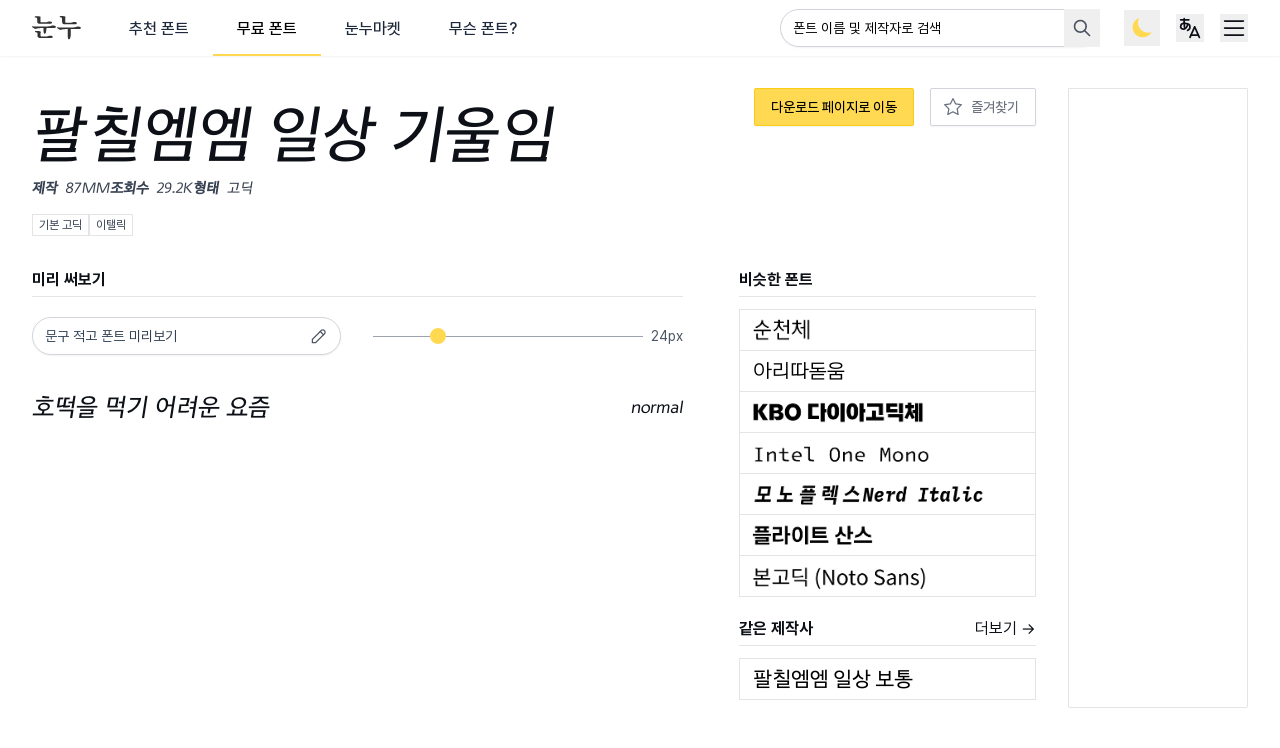

--- FILE ---
content_type: text/html; charset=utf-8
request_url: https://noonnu.cc/font_page/790
body_size: 22926
content:
<!DOCTYPE html>
<html lang="ko">
<head>
  <!-- 기본 meta 태그 -->
<meta charset="utf-8">
<meta name="viewport" content="width=device-width, initial-scale=1">
<meta name="robots" content="index, follow">
<meta name="author" content="Noonnu">
<meta name="googlebot" content="index, follow">
<meta name="yeti" content="index, follow">

<!-- Favicon -->
<link rel="icon" type="image/x-icon" href="https://cdn.noonnu.cc/public/assets/favicon-2d44604f2ed176114545f95b8140098991d9c658536f61500c6a2b54e8ce5083.ico" />
<link rel="apple-touch-icon" type="image/png" href="https://cdn.noonnu.cc/public/assets/apple-touch-icon-137e39eb5d8957436a0f224b8ca349b157d2dfde556009ddf3e7c9f028323722.png" />
<meta name="csrf-param" content="authenticity_token" />
<meta name="csrf-token" content="YbaIgppQEeBynYA8R03n_e8B4yBZoZZUBByVkg0B4ZhndWfgaHKQ_A8mm5lKrcQnGcBuu649NGQeZFvobQgZdA" />


<!-- Open Graph 기본 -->
<meta property="og:type" content="website">
<meta property="og:locale" content="ko">

<!-- Page meta tags -->
<title>팔칠엠엠 일상 기울임 | 눈누 - 상업용 무료 한글 폰트</title><meta name="description" content="팔칠엠엠 일상 기울임 폰트. 87MM에서 제작한 상업용 무료 한글 폰트로 개인, 상업적 용도 모두 사용 가능합니다." /><meta property="og:title" content="팔칠엠엠 일상 기울임 | 눈누 - 상업용 무료 한글 폰트" /><meta property="og:site_name" content="눈누" /><meta property="og:description" content="팔칠엠엠 일상 기울임 폰트. 87MM에서 제작한 상업용 무료 한글 폰트로 개인, 상업적 용도 모두 사용 가능합니다." /><meta property="og:url" content="https://noonnu.cc/font_page/790" /><meta property="og:image" content="https://cdn.noonnu.cc/fonts/og-images/1756470100440624.png" /><meta name="twitter:title" content="팔칠엠엠 일상 기울임 | 눈누" /><meta name="twitter:description" content="팔칠엠엠 일상 기울임 폰트. 87MM에서 제작한 상업용 무료 한글 폰트로 개인, 상업적 용도 모두 사용 가능합니다." /><meta name="twitter:image" content="https://cdn.noonnu.cc/fonts/og-images/1756470100440624.png" />

<!-- Twitter Cards -->
<meta name="twitter:card" content="summary_large_image">
<meta name="twitter:site" content="@noonnu_cc">

<!-- 사이트맵 -->
<link rel="sitemap" type="application/xml" title="Sitemap" href="/sitemap.xml">

<!-- DNS Prefetch 및 성능 최적화 -->
<link rel="dns-prefetch" href="//fonts.googleapis.com">
<link rel="dns-prefetch" href="//cdn.jsdelivr.net">
<link rel="preconnect" href="https://fonts.googleapis.com">
<link rel="preconnect" href="https://fonts.gstatic.com" crossorigin>

<meta name="keywords" content="한글 폰트, 상업용 폰트, 무료 폰트, 무료 한글 폰트, 상업용 무료 한글 폰트, 한국어 폰트, 한글 서체, 웹폰트, 눈누, 폰트 사이트, 타이포그래피, 한글 디자인, 폰트 검색, 서체 모음, 팔칠엠엠 일상 기울임, 87MM"/>

  <link href="https://noonnu.cc/font_page/790" rel="canonical">

    <link rel="alternate" href="https://noonnu.cc/font_page/790" hreflang="ko" />
    <link rel="alternate" href="https://noonnu.cc/en/font_page/790" hreflang="en" />
    <link rel="alternate" href="https://noonnu.cc/ja/font_page/790" hreflang="ja" />


<!-- 메인 구조화 데이터 -->
<script type="application/ld+json">
  {"@context":"https://schema.org","@type":"SoftwareApplication","name":"팔칠엠엠 일상 기울임","description":"팔칠엠엠 일상 기울임 폰트 - 87MM에서 제작한 상업용 무료 한글 폰트","applicationCategory":"Font","operatingSystem":"Any","offers":{"@type":"Offer","price":"0","priceCurrency":"KRW"},"creator":{"@type":"Organization","name":"87MM"},"url":"https://noonnu.cc/font_page/790","image":"https://cdn.noonnu.cc/noonnuebf4c7a0a004f89322612fdbfe28e9501641727760"}
</script>

<!-- Breadcrumb 구조화 데이터 -->
<script type="application/ld+json">
  {"@context":"https://schema.org","@type":"BreadcrumbList","itemListElement":[{"@type":"ListItem","position":1,"name":"눈누","item":"https://noonnu.cc/"},{"@type":"ListItem","position":2,"name":"무료 폰트","item":"https://noonnu.cc/index"},{"@type":"ListItem","position":3,"name":"팔칠엠엠 일상 기울임"}]}
</script>

    <!-- Global site tag (gtag.js) - Google Analytics -->
  <script async src="https://www.googletagmanager.com/gtag/js?id=UA-114976172-1"></script>
  <script>
    window.dataLayer = window.dataLayer || [];
    function gtag(){dataLayer.push(arguments);}
    gtag('js', new Date());

    gtag('config', 'UA-114976172-1');
  </script>


    <meta name="turbo-visit-control" content="reload">

  <script type="text/javascript" charset="utf-8">
      (function() {
          function getInitialColorMode() {
              const persistedColorPreference = window.localStorage.getItem('nightwind-mode');
              const hasPersistedPreference = typeof persistedColorPreference === 'string';
              if (hasPersistedPreference) {
                  return persistedColorPreference;
              }
              const mql = window.matchMedia('(prefers-color-scheme: dark)');
              const hasMediaQueryPreference = typeof mql.matches === 'boolean';
              if (hasMediaQueryPreference) {
                  return mql.matches ? 'dark' : 'light';
              }
              return 'light';
          }
          getInitialColorMode() === 'light' ? document.documentElement.classList.remove('dark') : document.documentElement.classList.add('dark');
      })()
  </script>

  <link rel="stylesheet" href="https://rsms.me/inter/inter.css">
  <link rel="stylesheet" as="style" crossorigin href="https://cdn.jsdelivr.net/gh/orioncactus/pretendard@v1.3.9/dist/web/static/pretendard-dynamic-subset.min.css" />

  <script src="https://ajax.googleapis.com/ajax/libs/webfont/1.6.26/webfont.js"></script>

  
    <script src="https://cdn.noonnu.cc/public/vite/assets/application-Bqu2QUsE.js" crossorigin="anonymous" type="module"></script><link rel="modulepreload" href="https://cdn.noonnu.cc/public/vite/assets/application-Bqu2QUsE.js" as="script" crossorigin="anonymous">
<link rel="modulepreload" href="https://cdn.noonnu.cc/public/vite/assets/tosspayments_controller-BBE1iGP3.js" as="script" crossorigin="anonymous">
<link rel="modulepreload" href="https://cdn.noonnu.cc/public/vite/assets/stimulus_loader-Cmg-v4Vs.js" as="script" crossorigin="anonymous">

  <link rel="stylesheet" href="https://cdn.noonnu.cc/public/vite/assets/application-BcDzmdP9.css" />

  <link rel="stylesheet" href="https://cdn.noonnu.cc/public/vite/assets/zoom-DegAqGSd.css" />
  <script src="https://cdn.noonnu.cc/public/vite/assets/zoom-CdgkTjJC.js" crossorigin="anonymous" type="module"></script>



    <script async src="https://pagead2.googlesyndication.com/pagead/js/adsbygoogle.js" data-ad-client="ca-pub-1314414100334102"></script>

  <script async src="https://fundingchoicesmessages.google.com/i/pub-1314414100334102?ers=1" nonce="rp5cgMcTkLl1w4cCXjtuKw"></script><script nonce="rp5cgMcTkLl1w4cCXjtuKw">(function() {function signalGooglefcPresent() {if (!window.frames['googlefcPresent']) {if (document.body) {const iframe = document.createElement('iframe'); iframe.style = 'width: 0; height: 0; border: none; z-index: -1000; left: -1000px; top: -1000px;'; iframe.style.display = 'none'; iframe.name = 'googlefcPresent'; document.body.appendChild(iframe);} else {setTimeout(signalGooglefcPresent, 0);}}}signalGooglefcPresent();})();</script>
  

</head>
<body class="bg-white dark:bg-zinc-900">
<div class="z-50 fixed inset-0 flex items-end justify-center px-4 py-6 pointer-events-none sm:p-6 sm:items-start sm:justify-end">
  <div id="flashesContainer"
       data-controller="components--flashes"
       data-components--flashes-target="container"
       class="flex flex-col max-w-sm w-full space-y-2">
  </div>
</div>


<div class="leading-normal tracking-normal text-gray-900 dark:text-gray-100 min-h-screen mb-8 lg:mb-16">
  <nav class="bg-white dark:bg-zinc-800 shadow-sm dark:border-b dark:border-gray-800">
  <div class="max-w-9xl mx-auto px-2 sm:px-4 md:px-8">
    <div class="flex justify-between items-center h-14">
      <div class="flex h-full px-2 md:px-0 mr-5 md:mr-0">
        <a class="shrink-0 flex items-center" href="/">
          <svg xmlns="http://www.w3.org/2000/svg" width="55" height="27" viewBox="0 0 55 27" fill="none" class="h-6 w-auto inline-block dark:hidden">
<path d="M24.9856 13.4232C22.2072 13.3642 19.2488 13.3642 16.2049 13.3937V13.8067C16.1754 15.5203 15.9689 17.06 15.6445 18.3017C15.3495 19.396 14.7862 19.9564 14.1668 19.9564C13.515 19.9564 13.0135 19.3046 12.984 16.4671L12.9545 13.4527C10.9135 13.5117 8.96385 13.6297 7.39471 13.7477C6.30044 13.8362 5.88751 13.9247 5.32415 14.1606C4.85223 14.3671 4.43635 14.5146 4.08241 14.5146C3.58099 14.5146 3.2241 14.3966 2.78167 14.1606C1.95286 13.7182 0.917583 13.0663 0.26869 12.5944C-0.232727 12.211 0.00323368 11.5002 0.681622 11.5886C1.92337 11.7361 3.37158 11.8836 4.70181 11.9131C8.9904 12.0016 14.7243 11.8836 19.2783 11.6181C20.0481 11.5591 20.697 11.4412 21.1424 11.2347C21.7942 10.9103 22.1777 10.7333 22.7676 10.7333C23.7439 10.7333 24.8381 10.8218 25.4575 10.9397C26.3748 11.1167 26.7583 11.5916 26.7583 12.2995C26.7612 12.9513 26.1094 13.4527 24.9856 13.4232ZM21.0244 8.60373C17.1517 8.72171 13.456 8.75121 9.5803 8.7807C6.83136 8.8102 5.91406 8.15836 5.85507 6.29721L5.73709 2.24753C5.20617 1.98208 4.31837 1.71662 3.63703 1.5367C3.28309 1.44822 3.04713 1.21225 3.04713 0.884859C3.04713 0.530917 3.60754 0.144531 4.52484 0.144531C5.88456 0.144531 7.57168 0.292007 8.54502 0.468978C9.34434 0.616453 9.52131 0.911405 9.52131 1.41577C9.52131 1.71072 9.49182 2.00862 9.46232 2.30357C9.43283 2.62802 9.40333 2.95542 9.40333 3.33885V6.0878C9.40333 6.85762 9.69828 7.12308 10.2026 7.12308C12.2142 7.12308 14.0754 7.09358 16.2049 6.9756C16.6768 6.94611 17.1517 6.85762 17.5646 6.62166C18.0071 6.3857 18.5999 6.17923 19.1013 6.17923C19.8122 6.17923 20.9064 6.26772 21.3194 6.3562C22.1187 6.50368 22.4431 6.94611 22.4431 7.50946C22.4431 8.16131 22.0007 8.57424 21.0244 8.60373ZM10.4386 23.0947C12.5387 23.0947 14.5797 23.0652 16.8243 22.9767C17.2962 22.9472 17.7711 22.8587 18.184 22.6228C18.6265 22.3868 19.2193 22.1803 19.7207 22.1803C20.52 22.1803 21.4049 22.2393 22.0862 22.3573C22.8856 22.5048 23.21 22.9502 23.21 23.5401C23.21 24.2185 22.7676 24.6638 21.7913 24.6638L9.90475 24.7523C7.1558 24.7818 6.2385 24.13 6.17951 22.2688L6.06153 18.868C5.53062 18.6026 4.64282 18.3371 3.96148 18.1572C3.60754 18.0687 3.36863 17.8328 3.36863 17.5054C3.36863 17.1514 3.92903 16.765 4.84633 16.765C6.20606 16.765 7.80174 16.9125 8.77803 17.0895C9.57735 17.237 9.75432 17.5319 9.75432 18.0363C9.75432 18.3312 9.72483 18.5672 9.69533 18.8651C9.66584 19.1895 9.63634 19.5169 9.63634 19.8119V22.0594C9.63929 22.8263 9.93719 23.0947 10.4386 23.0947Z" fill="#333333"></path>
<path d="M53.0798 14.6384C50.0919 14.5794 46.871 14.5204 43.5882 14.5499L43.5292 20.0803C43.4997 21.7939 43.3228 23.3336 42.9688 24.5753C42.6444 25.6696 42.1695 26.23 41.4321 26.23C40.4558 26.23 40.1314 25.0473 40.1019 21.204L40.0724 14.6384C38.3882 14.6974 36.8191 14.7859 35.4889 14.8744C34.3946 14.9629 33.9817 15.0514 33.4183 15.2873C32.9464 15.4938 32.5305 15.6413 32.1766 15.6413C31.6751 15.6413 31.3182 15.5233 30.8758 15.2873C30.047 14.8449 29.0117 14.1931 28.3628 13.7211C27.8614 13.3377 28.0974 12.6269 28.7758 12.7153C30.0175 12.8628 31.4657 13.0103 32.796 13.0398C37.0845 13.1283 42.8184 13.0398 47.3724 12.7743C48.1423 12.7153 48.7912 12.5974 49.2365 12.3909C49.8884 12.0665 50.2718 11.8865 50.8617 11.8865C51.838 11.8865 52.9323 11.975 53.5517 12.093C54.469 12.27 54.8524 12.7714 54.8524 13.4822C54.8524 14.137 54.2035 14.6679 53.0798 14.6384ZM48.9091 9.19953C45.0364 9.31751 41.4292 9.34701 37.5535 9.3765C34.8046 9.406 33.8873 8.75415 33.8283 6.89301L33.7103 2.103C33.1794 1.83755 32.2916 1.57209 31.6102 1.39217C31.2563 1.30368 31.0203 1.06772 31.0203 0.740328C31.0203 0.386386 31.5808 0 32.4981 0C33.8578 0 35.5449 0.147476 36.5182 0.324446C37.3176 0.471922 37.4945 0.766873 37.4945 1.27124C37.4945 1.56619 37.465 1.86114 37.4355 2.15904C37.406 2.48349 37.3765 2.81089 37.3765 3.19432V6.6836C37.3765 7.45342 37.6715 7.71887 38.1759 7.71887C39.8895 7.71887 42.255 7.63039 43.9422 7.51241C44.5645 7.48291 45.0364 7.36493 45.3904 7.18796C46.0127 6.86352 46.3962 6.71604 46.9861 6.71604C47.6969 6.71604 48.5522 6.77503 49.2041 6.89301C50.0034 7.04049 50.3279 7.51536 50.3279 8.10526C50.3279 8.75415 49.8854 9.17003 48.9091 9.19953Z" fill="#333333"></path>
</svg>
          <svg xmlns="http://www.w3.org/2000/svg" width="55" height="27" viewBox="0 0 55 27" fill="none" class="h-6 w-auto hidden dark:inline-block">
  <path d="M24.9856 13.4232C22.2072 13.3642 19.2488 13.3642 16.2049 13.3937V13.8067C16.1754 15.5203 15.9689 17.06 15.6445 18.3017C15.3495 19.396 14.7862 19.9564 14.1668 19.9564C13.515 19.9564 13.0135 19.3046 12.984 16.4671L12.9545 13.4527C10.9135 13.5117 8.96385 13.6297 7.39471 13.7477C6.30044 13.8362 5.88751 13.9247 5.32415 14.1606C4.85223 14.3671 4.43635 14.5146 4.08241 14.5146C3.58099 14.5146 3.2241 14.3966 2.78167 14.1606C1.95286 13.7182 0.917583 13.0663 0.26869 12.5944C-0.232727 12.211 0.00323368 11.5002 0.681622 11.5886C1.92337 11.7361 3.37158 11.8836 4.70181 11.9131C8.9904 12.0016 14.7243 11.8836 19.2783 11.6181C20.0481 11.5591 20.697 11.4412 21.1424 11.2347C21.7942 10.9103 22.1777 10.7333 22.7676 10.7333C23.7439 10.7333 24.8381 10.8218 25.4575 10.9397C26.3748 11.1167 26.7583 11.5916 26.7583 12.2995C26.7612 12.9513 26.1094 13.4527 24.9856 13.4232ZM21.0244 8.60373C17.1517 8.72171 13.456 8.75121 9.5803 8.7807C6.83136 8.8102 5.91406 8.15836 5.85507 6.29721L5.73709 2.24753C5.20617 1.98208 4.31837 1.71662 3.63703 1.5367C3.28309 1.44822 3.04713 1.21225 3.04713 0.884859C3.04713 0.530917 3.60754 0.144531 4.52484 0.144531C5.88456 0.144531 7.57168 0.292007 8.54502 0.468978C9.34434 0.616453 9.52131 0.911405 9.52131 1.41577C9.52131 1.71072 9.49182 2.00862 9.46232 2.30357C9.43283 2.62802 9.40333 2.95542 9.40333 3.33885V6.0878C9.40333 6.85762 9.69828 7.12308 10.2026 7.12308C12.2142 7.12308 14.0754 7.09358 16.2049 6.9756C16.6768 6.94611 17.1517 6.85762 17.5646 6.62166C18.0071 6.3857 18.5999 6.17923 19.1013 6.17923C19.8122 6.17923 20.9064 6.26772 21.3194 6.3562C22.1187 6.50368 22.4431 6.94611 22.4431 7.50946C22.4431 8.16131 22.0007 8.57424 21.0244 8.60373ZM10.4386 23.0947C12.5387 23.0947 14.5797 23.0652 16.8243 22.9767C17.2962 22.9472 17.7711 22.8587 18.184 22.6228C18.6265 22.3868 19.2193 22.1803 19.7207 22.1803C20.52 22.1803 21.4049 22.2393 22.0862 22.3573C22.8856 22.5048 23.21 22.9502 23.21 23.5401C23.21 24.2185 22.7676 24.6638 21.7913 24.6638L9.90475 24.7523C7.1558 24.7818 6.2385 24.13 6.17951 22.2688L6.06153 18.868C5.53062 18.6026 4.64282 18.3371 3.96148 18.1572C3.60754 18.0687 3.36863 17.8328 3.36863 17.5054C3.36863 17.1514 3.92903 16.765 4.84633 16.765C6.20606 16.765 7.80174 16.9125 8.77803 17.0895C9.57735 17.237 9.75432 17.5319 9.75432 18.0363C9.75432 18.3312 9.72483 18.5672 9.69533 18.8651C9.66584 19.1895 9.63634 19.5169 9.63634 19.8119V22.0594C9.63929 22.8263 9.93719 23.0947 10.4386 23.0947Z" fill="#f0f6fc"></path>
  <path d="M53.0798 14.6384C50.0919 14.5794 46.871 14.5204 43.5882 14.5499L43.5292 20.0803C43.4997 21.7939 43.3228 23.3336 42.9688 24.5753C42.6444 25.6696 42.1695 26.23 41.4321 26.23C40.4558 26.23 40.1314 25.0473 40.1019 21.204L40.0724 14.6384C38.3882 14.6974 36.8191 14.7859 35.4889 14.8744C34.3946 14.9629 33.9817 15.0514 33.4183 15.2873C32.9464 15.4938 32.5305 15.6413 32.1766 15.6413C31.6751 15.6413 31.3182 15.5233 30.8758 15.2873C30.047 14.8449 29.0117 14.1931 28.3628 13.7211C27.8614 13.3377 28.0974 12.6269 28.7758 12.7153C30.0175 12.8628 31.4657 13.0103 32.796 13.0398C37.0845 13.1283 42.8184 13.0398 47.3724 12.7743C48.1423 12.7153 48.7912 12.5974 49.2365 12.3909C49.8884 12.0665 50.2718 11.8865 50.8617 11.8865C51.838 11.8865 52.9323 11.975 53.5517 12.093C54.469 12.27 54.8524 12.7714 54.8524 13.4822C54.8524 14.137 54.2035 14.6679 53.0798 14.6384ZM48.9091 9.19953C45.0364 9.31751 41.4292 9.34701 37.5535 9.3765C34.8046 9.406 33.8873 8.75415 33.8283 6.89301L33.7103 2.103C33.1794 1.83755 32.2916 1.57209 31.6102 1.39217C31.2563 1.30368 31.0203 1.06772 31.0203 0.740328C31.0203 0.386386 31.5808 0 32.4981 0C33.8578 0 35.5449 0.147476 36.5182 0.324446C37.3176 0.471922 37.4945 0.766873 37.4945 1.27124C37.4945 1.56619 37.465 1.86114 37.4355 2.15904C37.406 2.48349 37.3765 2.81089 37.3765 3.19432V6.6836C37.3765 7.45342 37.6715 7.71887 38.1759 7.71887C39.8895 7.71887 42.255 7.63039 43.9422 7.51241C44.5645 7.48291 45.0364 7.36493 45.3904 7.18796C46.0127 6.86352 46.3962 6.71604 46.9861 6.71604C47.6969 6.71604 48.5522 6.77503 49.2041 6.89301C50.0034 7.04049 50.3279 7.51536 50.3279 8.10526C50.3279 8.75415 49.8854 9.17003 48.9091 9.19953Z" fill="#f0f6fc"></path>
</svg>
</a>
        <div class="hidden md:ml-6 md:flex">
          <a class="default_tab" href="/">추천 폰트</a>
          <a class="active_tab" href="/index">무료 폰트</a>
          <a class="default_tab" href="/market">눈누마켓</a>
          <a class="default_tab" href="/posts">무슨 폰트?</a>
        </div>
      </div>

      <div class="flex-1 px-2 flex justify-end lg:ml-6">
        <div class="max-w-lg w-full lg:max-w-xs"
             data-controller="fonts--search"
             data-fonts--search-filter-api-value="/index"
             data-fonts--search-params-value="{&quot;locale&quot;:&quot;ko&quot;,&quot;controller&quot;:&quot;public/fonts&quot;,&quot;action&quot;:&quot;show&quot;,&quot;id&quot;:&quot;790&quot;}"
             data-fonts--search-target="container"
             data-fonts--search-enter-submit-value="true"
             data-fonts--search-open-result-value="true"
             data-fonts--search-page-value="1"
             data-fonts--search-field-key-value="id"
             data-fonts--search-default-text-value="폰트명 또는 제작사명으로 검색 해보세요"
             data-fonts--search-not-found-text-value="검색 결과가 없어요 😓&lt;br&gt;키워드를 살짝 바꿔서 해보세요."
             data-fonts--search-cdn-host-value="https://cdn.noonnu.cc">
          <label for="search" class="sr-only">검색</label>
          <form class="relative" action="/index" accept-charset="UTF-8" method="get">
            <div class="relative z-20">
              <input placeholder="폰트 이름 및 제작자로 검색" autocomplete="off" maxlength="40" data-fonts--search-target="searchInput" data-action="keyup-&gt;fonts--search#onTypeSearchInput focus-&gt;fonts--search#showResults" class="with-custom-cancel-icon rounded-yellow-form rounded-full pr-10 placeholder:text-black placeholder:dark:text-white placeholder:text-sm" size="40" type="search" name="search" id="search" />
            </div>


            <button name="button" type="submit" class="group z-30 absolute inset-y-0 right-0 px-2 flex items-center focus:outline-none" data-disable-with="&lt;svg xmlns=&quot;http://www.w3.org/2000/svg&quot; class=&quot;animate-spin h-5 w-5 text-gray-600 dark:text-gray-400 stroke-current&quot; fill=&quot;currentColor&quot; stroke-linecap=&quot;round&quot; stroke-linejoin=&quot;round&quot;&gt;&lt;path stroke=&quot;none&quot; d=&quot;M0 0h24v24H0z&quot; fill=&quot;none&quot;/&gt;&lt;line x1=&quot;12&quot; y1=&quot;6&quot; x2=&quot;12&quot; y2=&quot;3&quot;/&gt;&lt;line x1=&quot;6&quot; y1=&quot;12&quot; x2=&quot;3&quot; y2=&quot;12&quot;/&gt;&lt;line x1=&quot;7.75&quot; y1=&quot;7.75&quot; x2=&quot;5.6&quot; y2=&quot;5.6&quot;/&gt;&lt;/svg&gt;" data-fonts--search-target="submitButton">
              <svg viewBox="0 0 24 24" fill="none" stroke="currentColor" stroke-width="2" stroke-linecap="round" stroke-linejoin="round" class="icon icon-tabler icons-tabler-outline icon-tabler-search h-5 w-5 stroke-current text-gray-600 dark:text-gray-400 group-hover:text-gray-900 dark:group-hover:text-gray-100">
  <path d="M10 10m-7 0a7 7 0 1 0 14 0a7 7 0 1 0 -14 0"></path>
  <path d="M21 21l-6 -6"></path>
</svg>
</button>            <ul class="hidden top-10 bg-no-repeat bg-center absolute z-30 mt-1 w-full bg-white dark:bg-zinc-800 border border-zinc-200 dark:border-zinc-600 min-h-12 max-h-56 rounded-md py-1 text-base ring-1 ring-black ring-opacity-5 overflow-auto focus:outline-none sm:text-sm transition duration-150 ease-in-out"
                data-fonts--search-target="results"
                data-action="scroll->fonts--search#onScroll">
              <li class="relative py-2 px-3 min-h-12 flex items-center justify-center text-gray-500 dark:text-gray-300">폰트명 또는 제작사명으로 검색 해보세요</li>
            </ul>
</form>        </div>
      </div>

      <div class="flex lg:ml-4 shrink-0 items-center lg:space-x-3">
        <button type="button"
                data-controller="components--darkmode"
                data-action="click->components--darkmode#toggleColorMode"
                class="hidden lg:flex items-center justify-center p-1">
          <svg xmlns="http://www.w3.org/2000/svg" width="36" height="36" viewBox="0 0 36 36" fill="none" class="h-7 w-7 inline-block dark:hidden">
<path fill-rule="evenodd" clip-rule="evenodd" d="M30.2945 23.2131C28.8883 23.7371 27.3664 24.0236 25.7776 24.0236C18.6336 24.0236 12.8423 18.2323 12.8423 11.0883C12.8423 8.88718 13.392 6.81447 14.3617 5C9.44519 6.83239 5.94342 11.5696 5.94342 17.1248C5.94342 24.2687 11.7348 30.0601 18.8787 30.0601C23.8216 30.0601 28.1169 27.2877 30.2945 23.2131Z" fill="#FFD951"></path>
</svg>
          <svg xmlns="http://www.w3.org/2000/svg" width="36" height="36" viewBox="0 0 36 36" fill="none" class="h-7 w-7 hidden dark:block">
<path fill-rule="evenodd" clip-rule="evenodd" d="M18 3L22.2029 7.85313L28.6066 7.39337L28.1469 13.797L33 18L28.1469 22.203L28.6066 28.6066L22.203 28.1469L18 33L13.7971 28.1469L7.3934 28.6066L7.85317 22.203L3 18L7.85317 13.797L7.39341 7.39338L13.7971 7.85314L18 3ZM18 26.8235C22.8731 26.8235 26.8235 22.8731 26.8235 18C26.8235 13.1269 22.8731 9.17647 18 9.17647C13.1269 9.17647 9.17647 13.1269 9.17647 18C9.17647 22.8731 13.1269 26.8235 18 26.8235Z" fill="#FFD951"></path>
<circle cx="18" cy="18" r="7" fill="#FFD951"></circle>
</svg>
        </button>
        <div x-data="{ languageMenuOpen: false }"
             @click.outside="languageMenuOpen = false"
             class="relative hidden lg:block p-1">
          <div>
            <button @click="languageMenuOpen = !languageMenuOpen"
                    style="touch-action: manipulation;"
                    class="flex text-base" id="user-menu" aria-label="User menu" aria-haspopup="true" x-bind:aria-expanded="languageMenuOpen">
              <svg viewBox="0 0 24 24" fill="none" stroke="currentColor" stroke-width="1.5" stroke-linecap="round" stroke-linejoin="round" class="icon icon-tabler icons-tabler-outline icon-tabler-language-hiragana h-7 w-7 stroke-current">
  <path d="M4 5h7"></path>
  <path d="M7 4c0 4.846 0 7 .5 8"></path>
  <path d="M10 8.5c0 2.286 -2 4.5 -3.5 4.5s-2.5 -1.135 -2.5 -2c0 -2 1 -3 3 -3s5 .57 5 2.857c0 1.524 -.667 2.571 -2 3.143"></path>
  <path d="M12 20l4 -9l4 9"></path>
  <path d="M19.1 18h-6.2"></path>
</svg>
            </button>
          </div>
          <div x-show="languageMenuOpen"
               style="display: none;"
               x-description="Profile dropdown panel, show/hide based on dropdown state." x-transition:enter="transition ease-out duration-200" x-transition:enter-start="transform opacity-0 scale-95" x-transition:enter-end="transform opacity-100 scale-100" x-transition:leave="transition ease-in duration-75" x-transition:leave-start="transform opacity-100 scale-100" x-transition:leave-end="transform opacity-0 scale-95"
               class="origin-top-right absolute z-50 right-0 mt-2 w-48 rounded-md shadow-lg bg-white dark:bg-zinc-800 border border-zinc-200 dark:border-zinc-600 ring-1 ring-black ring-opacity-5 focus:outline-none" style="display: none;">
            <div class="rounded-md ring-1 ring-black ring-opacity-5" role="menu" aria-orientation="vertical" aria-labelledby="options-menu">
              <div class="py-1">
                    <a hreflang="ko" rel="alternate" class="group flex items-center px-4 py-2 text-sm leading-5 text-gray-700 dark:text-gray-200 hover:bg-gray-100 dark:hover:bg-gray-800 dark:hover:bg-zinc-700 focus:outline-none focus:bg-gray-100 transition duration-150 ease-in-out" href="/font_page/790">
      <span class="h-4 w-4 mr-1">🇰🇷</span>
      한국어
</a>    <a hreflang="en" rel="alternate" class="group flex items-center px-4 py-2 text-sm leading-5 text-gray-700 dark:text-gray-200 hover:bg-gray-100 dark:hover:bg-gray-800 dark:hover:bg-zinc-700 focus:outline-none focus:bg-gray-100 transition duration-150 ease-in-out" href="/en/font_page/790">
      <span class="h-4 w-4 mr-1">🇬🇧</span>
      English
</a>    <a hreflang="ja" rel="alternate" class="group flex items-center px-4 py-2 text-sm leading-5 text-gray-700 dark:text-gray-200 hover:bg-gray-100 dark:hover:bg-gray-800 dark:hover:bg-zinc-700 focus:outline-none focus:bg-gray-100 transition duration-150 ease-in-out" href="/ja/font_page/790">
      <span class="h-4 w-4 mr-1">🇯🇵</span>
      日本語
</a>
              </div>
            </div>
          </div>
        </div>
        <div @click.outside="open = false" class="relative" x-data="{ open: false }">
          <div>
            <button @click="open = !open"
                    style="touch-action: manipulation;"
                    class="flex text-base" id="user-menu" aria-label="User menu" aria-haspopup="true" x-bind:aria-expanded="open">
              <svg viewBox="0 0 24 24" fill="none" stroke="currentColor" stroke-width="1.5" stroke-linecap="round" stroke-linejoin="round" class="icon icon-tabler icons-tabler-outline icon-tabler-menu-2 h-7 w-7 stroke-current">
  <path d="M4 6l16 0"></path>
  <path d="M4 12l16 0"></path>
  <path d="M4 18l16 0"></path>
</svg>
            </button>
          </div>
          <div x-show="open"
               style="display: none;"
               x-description="Profile dropdown panel, show/hide based on dropdown state." x-transition:enter="transition ease-out duration-200" x-transition:enter-start="transform opacity-0 scale-95" x-transition:enter-end="transform opacity-100 scale-100" x-transition:leave="transition ease-in duration-75" x-transition:leave-start="transform opacity-100 scale-100" x-transition:leave-end="transform opacity-0 scale-95"
               class="origin-top-right absolute z-50 right-0 mt-2 w-48 rounded-md shadow-lg bg-white dark:bg-zinc-800 border border-zinc-200 dark:border-zinc-600 ring-1 ring-black ring-opacity-5 focus:outline-none" style="display: none;">
            <div class="rounded-md ring-1 ring-black ring-opacity-5" role="menu" aria-orientation="vertical" aria-labelledby="options-menu">
              <div class="py-1 block md:hidden">
                <a class="block px-4 py-2 text-sm leading-5 text-gray-700 dark:text-gray-200 hover:bg-gray-100 dark:hover:bg-zinc-700 transition duration-150 ease-in-out" href="/">추천 폰트</a>
                <a class="block px-4 py-2 text-sm leading-5 text-gray-700 dark:text-gray-200 hover:bg-gray-100 dark:hover:bg-zinc-700 transition duration-150 ease-in-out" href="/index">무료 폰트</a>
                <a class="block px-4 py-2 text-sm leading-5 text-gray-700 dark:text-gray-200 hover:bg-gray-100 dark:hover:bg-zinc-700 transition duration-150 ease-in-out" href="/market">눈누마켓</a>
                <a class="block px-4 py-2 text-sm leading-5 text-gray-700 dark:text-gray-200 hover:bg-gray-100 dark:hover:bg-zinc-700 transition duration-150 ease-in-out" href="/posts">무슨 폰트?</a>
              </div>
              <div class="border-t border-zinc-200 dark:border-zinc-600 block md:hidden"></div>
              <div class="py-1">
                <a class="block px-4 py-2 text-sm leading-5 text-gray-700 dark:text-gray-200 hover:bg-gray-100 dark:hover:bg-zinc-700 transition duration-150 ease-in-out" href="/notices">공지사항</a>
                <a class="block px-4 py-2 text-sm leading-5 text-gray-700 dark:text-gray-200 hover:bg-gray-100 dark:hover:bg-zinc-700 transition duration-150 ease-in-out" href="/questions">자주 묻는 질문</a>
                <a class="block px-4 py-2 text-sm leading-5 text-gray-700 dark:text-gray-200 hover:bg-gray-100 dark:hover:bg-zinc-700 transition duration-150 ease-in-out" href="/about">눈누 소개</a>
              </div>
                <div class="border-t border-zinc-200 dark:border-zinc-600"></div>
                <div class="py-1">
                  <a class="group flex items-center px-4 py-2 text-sm leading-5 text-gray-700 dark:text-gray-200 hover:bg-gray-100 dark:hover:bg-zinc-700 transition duration-150 ease-in-out" href="/users/sign_in">
                    <img class="h-4 w-4 mr-2 object-contain" src="https://cdn.noonnu.cc/public/assets/noon/welcome-cd0d721a96f15469f894045f75a731f9c34ffabca953082f39aa102003acc173.png" />
                    로그인
</a>                </div>
              <div class="lg:hidden border-t border-zinc-200 dark:border-zinc-600"></div>
              <div class="lg:hidden py-1"
                   x-data="{ languageMenuOpen: false }">
                <button type="button"
                        data-controller="components--darkmode"
                        data-action="click->components--darkmode#toggleColorMode"
                        class="w-full group flex items-center px-4 py-2 text-sm leading-5 text-gray-700 dark:text-gray-200 hover:bg-gray-100 dark:hover:bg-zinc-700 transition duration-150 ease-in-out">
                  <svg xmlns="http://www.w3.org/2000/svg" width="36" height="36" viewBox="0 0 36 36" fill="none" class="h-4 w-4 mr-2 inline-block dark:hidden">
<path fill-rule="evenodd" clip-rule="evenodd" d="M30.2945 23.2131C28.8883 23.7371 27.3664 24.0236 25.7776 24.0236C18.6336 24.0236 12.8423 18.2323 12.8423 11.0883C12.8423 8.88718 13.392 6.81447 14.3617 5C9.44519 6.83239 5.94342 11.5696 5.94342 17.1248C5.94342 24.2687 11.7348 30.0601 18.8787 30.0601C23.8216 30.0601 28.1169 27.2877 30.2945 23.2131Z" fill="#FFD951"></path>
</svg>
                  <svg xmlns="http://www.w3.org/2000/svg" width="36" height="36" viewBox="0 0 36 36" fill="none" class="h-4 w-4 mr-2 hidden dark:block">
<path fill-rule="evenodd" clip-rule="evenodd" d="M18 3L22.2029 7.85313L28.6066 7.39337L28.1469 13.797L33 18L28.1469 22.203L28.6066 28.6066L22.203 28.1469L18 33L13.7971 28.1469L7.3934 28.6066L7.85317 22.203L3 18L7.85317 13.797L7.39341 7.39338L13.7971 7.85314L18 3ZM18 26.8235C22.8731 26.8235 26.8235 22.8731 26.8235 18C26.8235 13.1269 22.8731 9.17647 18 9.17647C13.1269 9.17647 9.17647 13.1269 9.17647 18C9.17647 22.8731 13.1269 26.8235 18 26.8235Z" fill="#FFD951"></path>
<circle cx="18" cy="18" r="7" fill="#FFD951"></circle>
</svg>
                  밝기 설정
                </button>

                <button type="button"
                        class="w-full group flex items-center px-4 py-2 text-sm leading-5 text-gray-700 dark:text-gray-200 hover:bg-gray-100 dark:hover:bg-zinc-700 transition duration-150 ease-in-out"
                        aria-controls="sub-menu-2"
                        @click="languageMenuOpen = !languageMenuOpen"
                        aria-expanded="true" x-bind:aria-expanded="open.toString()">
                  <svg viewBox="0 0 24 24" fill="none" stroke="currentColor" stroke-width="1.5" stroke-linecap="round" stroke-linejoin="round" class="icon icon-tabler icons-tabler-outline icon-tabler-language-hiragana h-4 w-4 mr-1 stroke-current">
  <path d="M4 5h7"></path>
  <path d="M7 4c0 4.846 0 7 .5 8"></path>
  <path d="M10 8.5c0 2.286 -2 4.5 -3.5 4.5s-2.5 -1.135 -2.5 -2c0 -2 1 -3 3 -3s5 .57 5 2.857c0 1.524 -.667 2.571 -2 3.143"></path>
  <path d="M12 20l4 -9l4 9"></path>
  <path d="M19.1 18h-6.2"></path>
</svg>
                  언어 설정
                  <svg class="ml-auto h-5 w-5 shrink-0 rotate-90 text-gray-500" x-state:on="Expanded" x-state:off="Collapsed" :class="{ 'rotate-90 text-gray-500': open, 'text-gray-400': !(open) }" viewBox="0 0 20 20" fill="currentColor" aria-hidden="true">
                    <path fill-rule="evenodd" d="M7.21 14.77a.75.75 0 01.02-1.06L11.168 10 7.23 6.29a.75.75 0 111.04-1.08l4.5 4.25a.75.75 0 010 1.08l-4.5 4.25a.75.75 0 01-1.06-.02z" clip-rule="evenodd"></path>
                  </svg>
                </button>
                <div x-description="Expandable link section, show/hide based on state."
                     class=""
                     x-show="languageMenuOpen">
                      <a hreflang="ko" rel="alternate" class="group flex items-center px-4 py-2 text-sm leading-5 text-gray-700 dark:text-gray-200 hover:bg-gray-100 dark:hover:bg-gray-800 dark:hover:bg-zinc-700 focus:outline-none focus:bg-gray-100 transition duration-150 ease-in-out" href="/font_page/790">
      <span class="h-4 w-4 mr-1">🇰🇷</span>
      한국어
</a>    <a hreflang="en" rel="alternate" class="group flex items-center px-4 py-2 text-sm leading-5 text-gray-700 dark:text-gray-200 hover:bg-gray-100 dark:hover:bg-gray-800 dark:hover:bg-zinc-700 focus:outline-none focus:bg-gray-100 transition duration-150 ease-in-out" href="/en/font_page/790">
      <span class="h-4 w-4 mr-1">🇬🇧</span>
      English
</a>    <a hreflang="ja" rel="alternate" class="group flex items-center px-4 py-2 text-sm leading-5 text-gray-700 dark:text-gray-200 hover:bg-gray-100 dark:hover:bg-gray-800 dark:hover:bg-zinc-700 focus:outline-none focus:bg-gray-100 transition duration-150 ease-in-out" href="/ja/font_page/790">
      <span class="h-4 w-4 mr-1">🇯🇵</span>
      日本語
</a>
                </div>
              </div>
            </div>
          </div>
        </div>
      </div>
    </div>
  </div>
</nav>

  <style>@font-face {
    font-family: '87MMILSANG-Oblique';
    src: url('https://cdn.jsdelivr.net/gh/projectnoonnu/noonfonts_2201@1.0/87MMILSANG-Oblique.woff2') format('woff2');
    font-weight: normal;
    font-display: swap;
}</style>
<div class="noon-page-content max-w-9xl space-y-8 lg:space-y-0 lg:space-x-8 lg:flex">
  <div class="flex-1 space-y-8">
    <div class="w-full flex flex-col md:flex-row justify-between space-x-8 space-y-4 sm:space-y-0 mb-4 sm:mb-8">
      <div class="flex-1">
        <h2 class="text-4xl sm:text-5xl md:text-6xl leading-normal sm:leading-normal md:leading-normal"
            style="font-family: &#39;87MMILSANG-Oblique&#39;;">팔칠엠엠 일상 기울임</h2>
        <div class="mt-0 flex flex-row flex-wrap gap-4 sm:gap-8">
          <div class="flex items-center text-sm leading-5 text-gray-700 dark:text-gray-300 space-x-2">
            <span class="font-bold" style="font-family: &#39;87MMILSANG-Oblique&#39;;">제작</span>
              <span style="font-family: &#39;87MMILSANG-Oblique&#39;;">87MM</span>
          </div>
          <div class="mt-0 flex items-center text-sm leading-5 text-gray-700 dark:text-gray-300 space-x-2">
            <span class="font-bold" style="font-family: &#39;87MMILSANG-Oblique&#39;;">조회수</span>
            <span style="font-family: &#39;87MMILSANG-Oblique&#39;;">29.2K</span>
          </div>
          <div class="mt-0 flex items-center text-sm leading-5 text-gray-700 dark:text-gray-300 space-x-2">
            <span class="font-bold" style="font-family: &#39;87MMILSANG-Oblique&#39;;">형태</span>
            <span style="font-family: &#39;87MMILSANG-Oblique&#39;;">고딕</span>
          </div>
        </div>

          <div class="mt-4 flex flex-wrap gap-2 text-xs text-gray-700 dark:text-gray-300">
              <a class="px-1.5 py-0.5 border border-zinc-200 dark:border-zinc-600 hover:underline hover:text-gray-900 dark:hover:text-gray-100 font-normal" href="/index?search=%EA%B8%B0%EB%B3%B8+%EA%B3%A0%EB%94%95">기본 고딕</a>
              <a class="px-1.5 py-0.5 border border-zinc-200 dark:border-zinc-600 hover:underline hover:text-gray-900 dark:hover:text-gray-100 font-normal" href="/index?search=%EC%9D%B4%ED%83%A4%EB%A6%AD">이탤릭</a>
          </div>
      </div>
      <div class="shrink-0 text-right mt-2 sm:mt-0">
        <div class="mb-3 flex justify-end space-x-4">
          <span class="inline-block">
            <a href="https://87mmtypeface.co.kr" target="_blank"
               class="noon-yellow-button">
              <span>다운로드 페이지로 이동</span>
            </a>
          </span>

          <span class="inline-block flex-shrink-0">
  <div data-controller="fonts--like"
       data-fonts--like-id-value="790"
       data-fonts--like-active-class="cursor-pointer inline-flex items-center justify-center px-4 py-2 border text-sm leading-5 font-medium rounded-sm shadow-sm bg-white dark:bg-zinc-800 hover:bg-gray-50 dark:hover:bg-gray-800 focus:outline-none ring-yellow-400 border-yellow-400 active:text-gray-400 transition duration-150 ease-in-out text-yellow-400 dark:text-yellow-noon "
       data-fonts--like-default-class="cursor-pointer noon-white-button text-gray-500 dark:text-gray-300 "
       data-fonts--like-user-signed-in-value="false"
       data-fonts--like-default-fill-value="false"
       data-action="click->fonts--like#toggleFont"
       data-fonts--like-target="toggler"
       class="cursor-pointer noon-white-button text-gray-500 dark:text-gray-300 ">
      <svg xmlns="http://www.w3.org/2000/svg"
           class="-ml-1 mr-2 h-5 w-5 stroke-current pointer-events-none "
           data-fonts--like-target="star"
           width="44" height="44" viewBox="0 0 24 24" stroke-width="1.5" stroke="#2c3e50" fill="none" stroke-linecap="round" stroke-linejoin="round">
        <path stroke="none" d="M0 0h24v24H0z" fill="none"/>
        <path d="M12 17.75l-6.172 3.245l1.179 -6.873l-5 -4.867l6.9 -1l3.086 -6.253l3.086 6.253l6.9 1l-5 4.867l1.179 6.873z"/>
      </svg>
      <span class="pointer-events-none">즐겨찾기</span>
    </div>
</span>

        </div>
      </div>
    </div>

    <div class="w-full grid grid-cols-1 sm:grid-cols-3 sm:gap-14 space-y-4 sm:space-y-0"
         data-controller="fonts--show">
      <div class="sm:col-span-2 space-y-5">
        <div class="pb-1 border-b border-zinc-200 dark:border-zinc-600">
          <div class="md:flex md:flex-wrap items-baseline">
            <h3 class="text-base leading-6 font-bold text-gray-900 dark:text-gray-100">
              미리 써보기
            </h3>
          </div>
        </div>

        <div class="my-2 sm:my-3 flex justify-between sm:space-x-8">
  <div class="block w-full relative">
    <input type="search" name="editor" id="fontEditorAll"
           data-action="keyup->fonts--show#onTyping search->fonts--show#onTyping"
           data-fonts--show-target="fontEditorAll"
           autocomplete="off"
           class="rounded-yellow-form rounded-full pr-10"
           placeholder="문구 적고 폰트 미리보기">
    <div class="z-30 absolute inset-y-0 right-0 pr-3 flex items-center focus:outline-none">
      <svg xmlns="http://www.w3.org/2000/svg" class="h-5 w-5 text-gray-600 dark:text-gray-400 stroke-current" width="44" height="44" viewBox="0 0 24 24" stroke-width="1.5" stroke="#2c3e50" fill="none" stroke-linecap="round" stroke-linejoin="round">
        <path stroke="none" d="M0 0h24v24H0z" fill="none"/>
        <path d="M4 20h4l10.5 -10.5a1.5 1.5 0 0 0 -4 -4l-10.5 10.5v4" />
        <line x1="13.5" y1="6.5" x2="17.5" y2="10.5" />
      </svg>
    </div>
  </div>
  <div class="hidden md:flex md:w-full md:max-w-xs relative inline-block items-center space-x-2">
    <input class="flex-1 appearance-none overflow-none h-px bg-gray-400 rounded outline-none noon-slider"
           value="24"
           data-action="input->fonts--show#onResizeSliderScroll"
           data-fonts--show-target="fontSizeAll"
           type="range"
           min="8"
           max="80"
           step="1">
    <span class="w-auto text-left text-xs md:text-sm text-gray-600 dark:text-gray-400" data-fonts--show-target="fontSizeLabel">24px</span>
  </div>
</div>

<style>
  @font-face {
    font-family: '87MMILSANG-Oblique';
    src: url('https://cdn.jsdelivr.net/gh/projectnoonnu/noonfonts_2201@1.0/87MMILSANG-Oblique.woff2') format('woff2');
    font-weight: normal;
    font-display: swap;
}
</style>

<script type="text/javascript" charset="utf-8">
    WebFont.load({
        google: {
            families: ["87MMILSANG-Oblique"]
        },
        classes: false,
        timeout: 15000,
        fontinactive: function (familyName, fvd) {
            const fontCards = document.querySelectorAll(`[data-font-family-token="${familyName}"]`);
            fontCards.forEach((fontCard) => {
                fontCard.classList.remove("font-loading");
            })
        },
        fontactive: function (familyName, fvd) {
            const fontCards = document.querySelectorAll(`[data-font-family-token="${familyName}"]`);
            fontCards.forEach((fontCard) => {
                fontCard.classList.remove("font-loading");
            })
        }
    });
</script>

<div class="divide-y divide-zinc-200 dark:divide-zinc-600">
    <div class="py-2 font-loading flex justify-between items-center space-x-2 sm:space-x-3"
         data-font-family-token="87MMILSANG-Oblique">
      <!--                  border border-zinc-200 dark:border-zinc-600 appearance-none outline-none focus:outline-none focus:ring-0 focus:border-zinc-200 dark:focus:border-zinc-300 hover:shadow-md duration-300-->
      <input id="font790-weightnormal"
             type="text" class="bg-transparent px-0 text-2xl flex-1 border-0 appearance-none outline-none focus:outline-none focus:ring-0 overflow-hidden"
             style="font-family: &#39;87MMILSANG-Oblique&#39;;"
             data-default-text="호떡을 먹기 어려운 요즘"
             value="호떡을 먹기 어려운 요즘"
             placeholder="호떡을 먹기 어려운 요즘"
             data-fonts--show-target="fontEditor">
      <span class="flex-shrink-0"
            style="font-family: &#39;87MMILSANG-Oblique&#39;;">normal</span>
    </div>
</div>

        <div class="hidden xl:block font-detail-ad-horizontal-bar">
    <script async src="https://pagead2.googlesyndication.com/pagead/js/adsbygoogle.js"></script>
    <ins class="adsbygoogle"
         style="display:inline-block;width:100%;height:120px"
         data-ad-client="ca-pub-1314414100334102"
         data-ad-slot="6461129971"></ins>
    <script>
        (adsbygoogle = window.adsbygoogle || []).push({});
    </script>
</div>

<div class="block xl:hidden">
    <script async src="https://pagead2.googlesyndication.com/pagead/js/adsbygoogle.js"></script>
    <ins class="adsbygoogle"
         style="display:inline-block;width:100%;height:300px"
         data-ad-client="ca-pub-1314414100334102"
         data-ad-slot="6461129971"></ins>
    <script>
        (adsbygoogle = window.adsbygoogle || []).push({});
    </script>
</div>

        <div class="max-w-4xl space-y-2">
          <span class="text-center md:text-left text-xl leading-8 font-bold text-gray-900 bg-yellow-noon dark:bg-transparent dark:text-white">
            라이선스 본문
          </span>
          <article class="break-all max-w-4xl p-5 prose lg:prose-lg dark:prose-invert dark:bg-zinc-800 border border-zinc-200 dark:border-zinc-600">
            <p>라이센스 License
<br />인쇄 출판물 - 도서, 정기간행물 등의 본문 및 제호
<br />광고물 - 신문광고, 잡지광고, 지면광고 등
<br />기타 - 브로슈어, 카탈로그, DM, 전단, 포스터, 캘린더, 매뉴얼 등
<br />(CI, BI 등 로고타입, 온라인 임베딩용 제외) 웹 웹 이미지를 제작할 때
<br />웹 디자인 - 웹 이미지, 웹 배너광고, 이메일 등
<br />기타 - 웹툰, e-카탈로그, 전자브로슈어, 뉴스레터 등
<br />(로고타입 제외) 영상 모든 영상의 자막 및 그래픽에 사용될 때
<br />방송 관련 - 지상파, 케이블, DMB, 위성방송, 지하철방송, 인터넷방송 등
<br />영화 관련 - 영화 본편, 영화 예고편, 애니메이션, DVD, 비디오 등 
<br />e-Learning 콘텐츠 - 동영상 강좌, 플래시 강좌 등
<br />기타 - TV-CF, 뮤직비디오, 홍보 동영상, 전시 동영상, 온라인 동영상 등
<br /> 임베딩e-book 도서, 신문 등을 e-Book (e-pub, PDF) 등으로 제작하는 경우 APP 애플리케이션 UI 및 임베딩용 게임 게임 관련 기기(온라인, 모바일, 비디오) 탑재 및 패키지, 콘솔, 아케이드 등의 제작 전자기기 가전기기, 통신기기, MP3플레이어, PMP, 프린터기, 전자사전, 셋톱박스, 홈네트워크시스템, 내비게이션 및 하이패스 기기 등과 각종 디바이스에 탑재하는 경우 웹 웹UI및 웹 서버용 폰트로 사용하는 경우 기타 폰트 파일을 탑재하거나 서버를 통해 공유하는 서비스의 경우 전광판 및 안내시스템기기(시스템), ATM기기 및 자동화시스템 등</p>
          </article>
        </div>

        <div class="max-w-4xl space-y-2">
          <span class="text-center md:text-left text-xl leading-8 font-bold text-gray-900 bg-yellow-noon dark:bg-transparent dark:text-white">
            라이선스 요약표
          </span>

          <div class="flex flex-col">
            <div class="-my-2 sm:-mx-6 lg:-mx-8">
              <div class="py-2 align-middle inline-block min-w-full sm:px-6 lg:px-8">
                <div class="shadow overflow-hidden border border-zinc-200 dark:border-zinc-600">
                  <table class="bg-white dark:bg-zinc-800 min-w-full divide-y divide-zinc-200 dark:divide-zinc-600">
                    <thead>
                    <tr>
                      <th class="px-6 py-3 text-left text-sm leading-4 font-bold uppercase tracking-wider">
                        카테고리
                      </th>
                      <th class="px-6 py-3 text-left text-sm leading-4 font-bold uppercase tracking-wider">
                        사용 범위
                      </th>
                      <th class="px-6 py-3 text-left text-sm leading-4 font-bold uppercase tracking-wider text-right">
                        허용 여부
                      </th>
                    </tr>
                    </thead>
                    <tbody class="divide-y divide-zinc-200 dark:divide-zinc-600">
                      <tr class="text-gray-500 dark:text-gray-300">
                        <td class="px-6 py-4 whitespace-nowrap text-sm leading-5 font-medium">
                          인쇄
                        </td>
                          <td class="px-6 py-4 text-sm leading-5">
                            브로슈어, 포스터, 책, 잡지 및 출판용 인쇄물 등
                          </td>
                        <td class="px-6 py-4 whitespace-nowrap text-sm leading-5 text-right">
                          사용 가능
                        </td>
                      </tr>
                      <tr class="text-gray-500 dark:text-gray-300">
                        <td class="px-6 py-4 whitespace-nowrap text-sm leading-5 font-medium">
                          웹사이트
                        </td>
                          <td class="px-6 py-4 text-sm leading-5">
                            웹페이지, 광고 배너, 메일, E-브로슈어 등
                          </td>
                        <td class="px-6 py-4 whitespace-nowrap text-sm leading-5 text-right">
                          사용 가능
                        </td>
                      </tr>
                      <tr class="text-gray-500 dark:text-gray-300">
                        <td class="px-6 py-4 whitespace-nowrap text-sm leading-5 font-medium">
                          영상
                        </td>
                          <td class="px-6 py-4 text-sm leading-5">
                            유튜브, CF, 상업영화, 뮤직비디오, 영상 자막, 영상 오프닝/엔딩 크레딧 등
                          </td>
                        <td class="px-6 py-4 whitespace-nowrap text-sm leading-5 text-right">
                          사용 가능
                        </td>
                      </tr>
                      <tr class="text-gray-500 dark:text-gray-300">
                        <td class="px-6 py-4 whitespace-nowrap text-sm leading-5 font-medium">
                          임베딩
                        </td>
                          <td class="px-6 py-4 text-sm leading-5">
                            웹사이트 및 프로그램 서버 내 폰트 탑재, E-book 제작
                          </td>
                        <td class="px-6 py-4 whitespace-nowrap text-sm leading-5 text-right">
                          사용 가능
                        </td>
                      </tr>

                      <tr>
                        <td class="px-6 py-4 whitespace-nowrap text-sm leading-5 font-medium text-red-500">
                          포장지
                        </td>
                        <td class="px-6 py-4 text-sm leading-5 text-red-500">
                            판매용 상품의 패키지에 사용 금지
                        </td>
                        <td class="px-6 py-4 whitespace-nowrap text-sm leading-5 text-red-500 text-right">

                        </td>
                      </tr>
                      <tr>
                        <td class="px-6 py-4 whitespace-nowrap text-sm leading-5 font-medium text-red-500">
                          OFL
                        </td>
                        <td class="px-6 py-4 text-sm leading-5 text-red-500">
                            폰트 파일의 수정·복제·배포 및 유료 판매 모두 금지
                        </td>
                        <td class="px-6 py-4 whitespace-nowrap text-sm leading-5 text-red-500 text-right">

                        </td>
                      </tr>
                      <tr>
                        <td class="px-6 py-4 whitespace-nowrap text-sm leading-5 font-medium text-red-500">
                          BI/CI
                        </td>
                        <td class="px-6 py-4 text-sm leading-5 text-red-500">
                            회사명, 브랜드명, 상품명, 로고, 마크, 슬로건, 캐치프레이즈에 사용 금지
                        </td>
                        <td class="px-6 py-4 whitespace-nowrap text-sm leading-5 text-red-500 text-right">

                        </td>
                      </tr>
                    </tbody>
                  </table>
                </div>
              </div>
            </div>
          </div>
          <p class="text-gray-500 dark:text-gray-300 text-sm">※ 위 사용범위는 참고용으로, 정확한 사용범위는 이용 전 폰트 저작권자에게 확인바랍니다.<br>사용범위는 저작권자의 규정에 따라 달라질 수 있습니다. 조건부 허용의 경우, 사용 조건을 꼭 원본 라이선스 내용에서 확인 후 이용하세요.<br>저작권자는 페이지 상단의 폰트 이름 밑에 있습니다.</p>
        </div>

      </div>

      <div class="sm:col-span-1 space-y-5">
          <div class="sm:col-span-1">
            <div class="pb-1 border-b border-zinc-200 dark:border-zinc-600">
              <div class="flex items-center justify-between">
                <span class="text-base leading-6 font-bold text-gray-900 dark:text-gray-100">
                  비슷한 폰트
                </span>
              </div>
            </div>

            <div class="my-2 sm:my-3 max-h-[390px] overflow-scroll relative border border-zinc-200 dark:border-zinc-600 divide-y divide-zinc-200 dark:divide-zinc-600">
    <a class="group bg-white dark:bg-zinc-800 hover:bg-gray-100 dark:hover:bg-gray-800 dark:hover:bg-zinc-700 px-3 py-1 flex items-center hover:shadow-md duration-300" href="https://noonnu.cc/font_page/875">
      <div class="flex-1 flex items-center space-x-2">
          <div class="block h-8 group">
            <img alt="순천체" class="h-full object-contain font-image-preview" src="https://cdn.noonnu.cc/noonnu7bfcaf22221769d3676cb99bce58e27d1659229151" />
          </div>

      </div>
      <div class="text-white dark:text-zinc-800 group-hover:text-gray-900 dark:group-hover:text-gray-100">
        <svg xmlns="http://www.w3.org/2000/svg" class="h-8 w-8 stroke-current" width="44" height="44" viewBox="0 0 12 24" stroke-width="1" fill="none" stroke-linecap="round" stroke-linejoin="round">
          <path stroke="none" d="M0 0h24v24H0z" fill="none"/>
          <polyline points="9 6 15 12 9 18"/>
        </svg>
      </div>
</a>    <a class="group bg-white dark:bg-zinc-800 hover:bg-gray-100 dark:hover:bg-gray-800 dark:hover:bg-zinc-700 px-3 py-1 flex items-center hover:shadow-md duration-300" href="https://noonnu.cc/font_page/15">
      <div class="flex-1 flex items-center space-x-2">
          <div class="block h-8 group">
            <img alt="아리따돋움" class="h-full object-contain font-image-preview" src="https://cdn.noonnu.cc/noonnuca2d8b8982f9ad463f3261b6b113b0231641513793" />
          </div>

      </div>
      <div class="text-white dark:text-zinc-800 group-hover:text-gray-900 dark:group-hover:text-gray-100">
        <svg xmlns="http://www.w3.org/2000/svg" class="h-8 w-8 stroke-current" width="44" height="44" viewBox="0 0 12 24" stroke-width="1" fill="none" stroke-linecap="round" stroke-linejoin="round">
          <path stroke="none" d="M0 0h24v24H0z" fill="none"/>
          <polyline points="9 6 15 12 9 18"/>
        </svg>
      </div>
</a>    <a class="group bg-white dark:bg-zinc-800 hover:bg-gray-100 dark:hover:bg-gray-800 dark:hover:bg-zinc-700 px-3 py-1 flex items-center hover:shadow-md duration-300" href="https://noonnu.cc/font_page/1146">
      <div class="flex-1 flex items-center space-x-2">
          <div class="block h-8 group">
            <img alt="KBO 다이아고딕체" class="h-full object-contain font-image-preview" src="https://cdn.noonnu.cc/202304/1682840093472429.png" />
          </div>

      </div>
      <div class="text-white dark:text-zinc-800 group-hover:text-gray-900 dark:group-hover:text-gray-100">
        <svg xmlns="http://www.w3.org/2000/svg" class="h-8 w-8 stroke-current" width="44" height="44" viewBox="0 0 12 24" stroke-width="1" fill="none" stroke-linecap="round" stroke-linejoin="round">
          <path stroke="none" d="M0 0h24v24H0z" fill="none"/>
          <polyline points="9 6 15 12 9 18"/>
        </svg>
      </div>
</a>    <a class="group bg-white dark:bg-zinc-800 hover:bg-gray-100 dark:hover:bg-gray-800 dark:hover:bg-zinc-700 px-3 py-1 flex items-center hover:shadow-md duration-300" href="https://noonnu.cc/font_page/1182">
      <div class="flex-1 flex items-center space-x-2">
          <div class="block h-8 group">
            <img alt="Intel One Mono" class="h-full object-contain font-image-preview" src="https://cdn.noonnu.cc/202308/1690849099663709.png" />
          </div>

      </div>
      <div class="text-white dark:text-zinc-800 group-hover:text-gray-900 dark:group-hover:text-gray-100">
        <svg xmlns="http://www.w3.org/2000/svg" class="h-8 w-8 stroke-current" width="44" height="44" viewBox="0 0 12 24" stroke-width="1" fill="none" stroke-linecap="round" stroke-linejoin="round">
          <path stroke="none" d="M0 0h24v24H0z" fill="none"/>
          <polyline points="9 6 15 12 9 18"/>
        </svg>
      </div>
</a>    <a class="group bg-white dark:bg-zinc-800 hover:bg-gray-100 dark:hover:bg-gray-800 dark:hover:bg-zinc-700 px-3 py-1 flex items-center hover:shadow-md duration-300" href="https://noonnu.cc/font_page/982">
      <div class="flex-1 flex items-center space-x-2">
          <div class="block h-8 group">
            <img alt="모노플렉스Nerd Italic" class="h-full object-contain font-image-preview" src="https://cdn.noonnu.cc/noonnu6165407f2744435a466988f8d08804641665590739" />
          </div>

      </div>
      <div class="text-white dark:text-zinc-800 group-hover:text-gray-900 dark:group-hover:text-gray-100">
        <svg xmlns="http://www.w3.org/2000/svg" class="h-8 w-8 stroke-current" width="44" height="44" viewBox="0 0 12 24" stroke-width="1" fill="none" stroke-linecap="round" stroke-linejoin="round">
          <path stroke="none" d="M0 0h24v24H0z" fill="none"/>
          <polyline points="9 6 15 12 9 18"/>
        </svg>
      </div>
</a>    <a class="group bg-white dark:bg-zinc-800 hover:bg-gray-100 dark:hover:bg-gray-800 dark:hover:bg-zinc-700 px-3 py-1 flex items-center hover:shadow-md duration-300" href="https://noonnu.cc/font_page/1504">
      <div class="flex-1 flex items-center space-x-2">
          <div class="block h-8 group">
            <img alt="플라이트 산스" class="h-full object-contain font-image-preview" src="https://cdn.noonnu.cc/202410/1728628174742285.png" />
          </div>

      </div>
      <div class="text-white dark:text-zinc-800 group-hover:text-gray-900 dark:group-hover:text-gray-100">
        <svg xmlns="http://www.w3.org/2000/svg" class="h-8 w-8 stroke-current" width="44" height="44" viewBox="0 0 12 24" stroke-width="1" fill="none" stroke-linecap="round" stroke-linejoin="round">
          <path stroke="none" d="M0 0h24v24H0z" fill="none"/>
          <polyline points="9 6 15 12 9 18"/>
        </svg>
      </div>
</a>    <a class="group bg-white dark:bg-zinc-800 hover:bg-gray-100 dark:hover:bg-gray-800 dark:hover:bg-zinc-700 px-3 py-1 flex items-center hover:shadow-md duration-300" href="https://noonnu.cc/font_page/34">
      <div class="flex-1 flex items-center space-x-2">
          <div class="block h-8 group">
            <img alt="본고딕 (Noto Sans)" class="h-full object-contain font-image-preview" src="https://cdn.noonnu.cc/noonnucc60cd339247a403022f6ca27cf526761659853435" />
          </div>

      </div>
      <div class="text-white dark:text-zinc-800 group-hover:text-gray-900 dark:group-hover:text-gray-100">
        <svg xmlns="http://www.w3.org/2000/svg" class="h-8 w-8 stroke-current" width="44" height="44" viewBox="0 0 12 24" stroke-width="1" fill="none" stroke-linecap="round" stroke-linejoin="round">
          <path stroke="none" d="M0 0h24v24H0z" fill="none"/>
          <polyline points="9 6 15 12 9 18"/>
        </svg>
      </div>
</a></div>
          </div>

          <div class="sm:col-span-1">
            <div class="pb-1 border-b border-zinc-200 dark:border-zinc-600">
              <div class="flex items-center justify-between">
              <span class="text-base leading-6 font-bold text-gray-900 dark:text-gray-100">
                같은 제작사
              </span>
                <a class="ml-2 text-gray-900 dark:text-white hover:opacity-75 hover:underline cursor-pointer" href="/index?search=87MM">더보기 &rarr;</a>
              </div>
            </div>

            <div class="my-2 sm:my-3 max-h-36 overflow-scroll relative border border-zinc-200 dark:border-zinc-600 divide-y divide-zinc-200 dark:divide-zinc-600">
    <a class="group bg-white dark:bg-zinc-800 hover:bg-gray-100 dark:hover:bg-gray-800 dark:hover:bg-zinc-700 px-3 py-1 flex items-center hover:shadow-md duration-300" href="https://noonnu.cc/font_page/791">
      <div class="flex-1 flex items-center space-x-2">
          <div class="block h-8 group">
            <img alt="팔칠엠엠 일상 보통" class="h-full object-contain font-image-preview" src="https://cdn.noonnu.cc/noonnud1ff7ba8aa414f0dd697377feb36066f1641727766" />
          </div>

      </div>
      <div class="text-white dark:text-zinc-800 group-hover:text-gray-900 dark:group-hover:text-gray-100">
        <svg xmlns="http://www.w3.org/2000/svg" class="h-8 w-8 stroke-current" width="44" height="44" viewBox="0 0 12 24" stroke-width="1" fill="none" stroke-linecap="round" stroke-linejoin="round">
          <path stroke="none" d="M0 0h24v24H0z" fill="none"/>
          <polyline points="9 6 15 12 9 18"/>
        </svg>
      </div>
</a></div>
          </div>

          <div class="">
            <div class="pb-1 border-b border-zinc-200 dark:border-zinc-600">
              <div class="flex items-center justify-between">
              <span class="text-base leading-6 font-bold text-gray-900 dark:text-gray-100">
                웹폰트로 사용
              </span>
                <span class="ml-2 text-gray-900 dark:text-white hover:opacity-75 hover:underline cursor-pointer"
                      data-controller="components--clipboard"
                      data-components--clipboard-target="copyText"
                      data-clipboard-target="#fontCopy790">
                <svg xmlns="http://www.w3.org/2000/svg" class="-ml-1 mr-2 h-5 w-5 stroke-current" width="44" height="44" viewBox="0 0 24 24" stroke-width="1.5" stroke="#2c3e50" fill="none" stroke-linecap="round" stroke-linejoin="round">
                  <path stroke="none" d="M0 0h24v24H0z" fill="none"/>
                  <rect x="8" y="8" width="12" height="12" rx="2"/>
                  <path d="M16 8v-2a2 2 0 0 0 -2 -2h-8a2 2 0 0 0 -2 2v8a2 2 0 0 0 2 2h2"/>
                </svg>
              </span>
              </div>
            </div>
            <div class="my-2 sm:my-3">
            <pre name="webfontSource"
                 id="fontCopy790"
                 style="resize: none;"
                 class="italic white-space-pre overflow-scroll bg-white dark:bg-zinc-800 p-2 sm:p-3 max-h-40 rounded-none border border-zinc-200 dark:border-zinc-600 block flex-1 w-full focus:outline-none focus:ring-yellow focus:border-yellow-noon transition duration-150 ease-in-out text-sm leading-5">@font-face {
    font-family: &#39;PalchilmmDailyItalic&#39;;
    src: url(&#39;https://cdn.jsdelivr.net/gh/projectnoonnu/noonfonts_2201@1.0/87MMILSANG-Oblique.woff2&#39;) format(&#39;woff2&#39;);
    font-weight: normal;
    font-display: swap;
}</pre>
            </div>
          </div>

          <div class="">
  <div class="pb-1 border-b border-zinc-200 dark:border-zinc-600">
    <div class="flex items-center justify-between">
                <span class="text-base leading-6 font-bold text-gray-900 dark:text-gray-100">
                  무슨 폰트?
                </span>
    </div>
  </div>
  <div class="my-2 sm:my-3 space-y-2">
    <div class="group w-full h-full flex flex-col overflow-hidden bg-white dark:bg-zinc-800 border border-zinc-200 dark:border-zinc-600 hover:shadow-md duration-300 relative">
  <a href="/posts/12386">
    <img loading="lazy" class="w-full h-48 object-contain object-center group-hover:opacity-75" src="https://cdn.noonnu.cc/202307/1688541391339479.jpeg" />
</a>    <span class="absolute top-0 left-0 m-4 inline-flex items-center px-2 py-0.5 rounded text-xs font-medium bg-yellow-noon text-gray-noon">답변 1개</span>
  <a class="flex-1" href="/posts/12386">
    <div class="px-4 py-4">
      <p class="text-base truncate-2-lines">이글씨체 뭔가요 제발 알려주세요ㅠㅠ</p>
    </div>
</a>  <div class="px-4 pb-4 flex justify-between items-center">
    <div class="space-x-1 lg:space-x-2 text-sm flex items-center">
      <span class="text-gray-700 group-hover:text-gray-900 dark:text-gray-300 dark:group-hover:text-gray-100">2년 전</span>
      <span class="text-gray-300 dark:text-gray-600">|</span>
      <span class="text-gray-700 group-hover:text-gray-900 dark:text-gray-300 dark:group-hover:text-gray-100">조회 2046</span>
    </div>
    <a class="group inline-flex items-center text-sm text-gray-700 dark:text-gray-200 space-x-1" href="/app/users/fcac17">
  <span class="font-bold truncate text-gray-700 group-hover:text-gray-900 dark:text-gray-300 dark:group-hover:text-gray-100">t*dfl</span>
</a>
  </div>
</div>
  </div>
</div>

      </div>
    </div>

  </div>

  <div class="hidden lg:block lg:ad-right-side-bar lg:sticky lg:top-8">
  <div class="lg:ad-right-side-bar-inner">
      <script async src="https://pagead2.googlesyndication.com/pagead/js/adsbygoogle.js"></script>
      <ins class="adsbygoogle"
           style="display:inline-block;width:160px;height:600px"
           data-ad-client="ca-pub-1314414100334102"
           data-ad-slot="6285514932"></ins>
      <script>
          (adsbygoogle = window.adsbygoogle || []).push({});
      </script>
  </div>
</div>

<div class="block lg:hidden">
    <script async src="https://pagead2.googlesyndication.com/pagead/js/adsbygoogle.js"></script>
    <ins class="adsbygoogle"
         style="display:inline-block;width:100%;height:90px"
         data-ad-client="ca-pub-1314414100334102"
         data-ad-slot="6285514932"></ins>
    <script>
        (adsbygoogle = window.adsbygoogle || []).push({});
    </script>
</div>
</div>

<div class="noon-page-content max-w-9xl">
  <div class="block">
  <div class="">
      <script async src="https://pagead2.googlesyndication.com/pagead/js/adsbygoogle.js"></script>
      <!-- font-page-bottom -->
      <ins class="adsbygoogle"
           style="display:block"
           data-ad-client="ca-pub-1314414100334102"
           data-ad-slot="2698402562"
           data-ad-format="auto"
           data-full-width-responsive="true"></ins>
      <script>
          (adsbygoogle = window.adsbygoogle || []).push({});
      </script>
  </div>
</div>

</div>

  <div data-controller="components--scroller"
     data-action="scroll@window->components--scroller#onScroll click->components--scroller#scrollToPageTop"
     data-components--scroller-target="button"
     class="duration-700 ease-in-out fixed right-0 m-4 lg:m-8 cursor-pointer bg-white dark:bg-black hover:bg-gray-50 dark:hover:bg-gray-800"
     style="z-index: 30;
       bottom: -100px;
       transition: bottom 100ms linear;
       border-radius: 100%;
       width: 50px;
       height: 50px;
       display: flex;
       align-items: center;
       justify-content: center;
       outline: none;
       box-shadow: 0 10px 15px -3px rgba(0, 0, 0, 0.1), 0 4px 6px -2px rgba(0, 0, 0, 0.05);">
  <svg width="50" height="50" viewBox="0 0 50 50" fill="none" xmlns="http://www.w3.org/2000/svg">
    <circle cx="25" cy="25" r="25" fill="transparent"/>
    <path fill-rule="evenodd" clip-rule="evenodd" d="M48.75 25C48.75 11.8832 38.1168 1.25 25 1.25C11.8832 1.25 1.25 11.8832 1.25 25C1.25 38.1168 11.8832 48.75 25 48.75C38.1168 48.75 48.75 38.1168 48.75 25ZM50 25C50 11.1929 38.8071 -1.69631e-06 25 -1.09278e-06C11.1929 -4.89256e-07 2.11036e-07 11.1929 8.14564e-07 25C1.41809e-06 38.8071 11.1929 50 25 50C38.8071 50 50 38.8071 50 25Z" fill="#B8B8B8"/>
    <path d="M13.6663 27.7741C13.2941 28.161 13.2938 28.7727 13.6655 29.1599L13.7506 29.2486C14.1442 29.6585 14.7998 29.6585 15.1934 29.2486L24.2786 19.7848C24.6722 19.3748 25.3278 19.3748 25.7214 19.7848L34.8066 29.2486C35.2002 29.6585 35.8558 29.6585 36.2494 29.2486L36.3345 29.1599C36.7062 28.7727 36.7059 28.161 36.3337 27.7741L27.048 18.1222L26.4392 17.4913C25.6528 16.6764 24.3472 16.6764 23.5608 17.4913L22.952 18.1222L13.6663 27.7741Z" fill="#B8B8B8"/>
  </svg>
</div>
</div>

<div class="bg-gray-noon">
  <div class="max-w-9xl mx-auto px-4 md:px-8 py-10">
    <div class="w-full p-5 grid grid-cols-1 sm:grid-cols-7 sm:gap-8 space-y-5 sm:space-y-0">
      <div class="sm:col-span-4 space-y-3">
        <a class="shrink-0 flex items-center" href="/">
          <svg xmlns="http://www.w3.org/2000/svg" width="55" height="27" viewBox="0 0 55 27" fill="none" class="h-6 w-auto">
  <path d="M24.9856 13.4232C22.2072 13.3642 19.2488 13.3642 16.2049 13.3937V13.8067C16.1754 15.5203 15.9689 17.06 15.6445 18.3017C15.3495 19.396 14.7862 19.9564 14.1668 19.9564C13.515 19.9564 13.0135 19.3046 12.984 16.4671L12.9545 13.4527C10.9135 13.5117 8.96385 13.6297 7.39471 13.7477C6.30044 13.8362 5.88751 13.9247 5.32415 14.1606C4.85223 14.3671 4.43635 14.5146 4.08241 14.5146C3.58099 14.5146 3.2241 14.3966 2.78167 14.1606C1.95286 13.7182 0.917583 13.0663 0.26869 12.5944C-0.232727 12.211 0.00323368 11.5002 0.681622 11.5886C1.92337 11.7361 3.37158 11.8836 4.70181 11.9131C8.9904 12.0016 14.7243 11.8836 19.2783 11.6181C20.0481 11.5591 20.697 11.4412 21.1424 11.2347C21.7942 10.9103 22.1777 10.7333 22.7676 10.7333C23.7439 10.7333 24.8381 10.8218 25.4575 10.9397C26.3748 11.1167 26.7583 11.5916 26.7583 12.2995C26.7612 12.9513 26.1094 13.4527 24.9856 13.4232ZM21.0244 8.60373C17.1517 8.72171 13.456 8.75121 9.5803 8.7807C6.83136 8.8102 5.91406 8.15836 5.85507 6.29721L5.73709 2.24753C5.20617 1.98208 4.31837 1.71662 3.63703 1.5367C3.28309 1.44822 3.04713 1.21225 3.04713 0.884859C3.04713 0.530917 3.60754 0.144531 4.52484 0.144531C5.88456 0.144531 7.57168 0.292007 8.54502 0.468978C9.34434 0.616453 9.52131 0.911405 9.52131 1.41577C9.52131 1.71072 9.49182 2.00862 9.46232 2.30357C9.43283 2.62802 9.40333 2.95542 9.40333 3.33885V6.0878C9.40333 6.85762 9.69828 7.12308 10.2026 7.12308C12.2142 7.12308 14.0754 7.09358 16.2049 6.9756C16.6768 6.94611 17.1517 6.85762 17.5646 6.62166C18.0071 6.3857 18.5999 6.17923 19.1013 6.17923C19.8122 6.17923 20.9064 6.26772 21.3194 6.3562C22.1187 6.50368 22.4431 6.94611 22.4431 7.50946C22.4431 8.16131 22.0007 8.57424 21.0244 8.60373ZM10.4386 23.0947C12.5387 23.0947 14.5797 23.0652 16.8243 22.9767C17.2962 22.9472 17.7711 22.8587 18.184 22.6228C18.6265 22.3868 19.2193 22.1803 19.7207 22.1803C20.52 22.1803 21.4049 22.2393 22.0862 22.3573C22.8856 22.5048 23.21 22.9502 23.21 23.5401C23.21 24.2185 22.7676 24.6638 21.7913 24.6638L9.90475 24.7523C7.1558 24.7818 6.2385 24.13 6.17951 22.2688L6.06153 18.868C5.53062 18.6026 4.64282 18.3371 3.96148 18.1572C3.60754 18.0687 3.36863 17.8328 3.36863 17.5054C3.36863 17.1514 3.92903 16.765 4.84633 16.765C6.20606 16.765 7.80174 16.9125 8.77803 17.0895C9.57735 17.237 9.75432 17.5319 9.75432 18.0363C9.75432 18.3312 9.72483 18.5672 9.69533 18.8651C9.66584 19.1895 9.63634 19.5169 9.63634 19.8119V22.0594C9.63929 22.8263 9.93719 23.0947 10.4386 23.0947Z" fill="#f0f6fc"></path>
  <path d="M53.0798 14.6384C50.0919 14.5794 46.871 14.5204 43.5882 14.5499L43.5292 20.0803C43.4997 21.7939 43.3228 23.3336 42.9688 24.5753C42.6444 25.6696 42.1695 26.23 41.4321 26.23C40.4558 26.23 40.1314 25.0473 40.1019 21.204L40.0724 14.6384C38.3882 14.6974 36.8191 14.7859 35.4889 14.8744C34.3946 14.9629 33.9817 15.0514 33.4183 15.2873C32.9464 15.4938 32.5305 15.6413 32.1766 15.6413C31.6751 15.6413 31.3182 15.5233 30.8758 15.2873C30.047 14.8449 29.0117 14.1931 28.3628 13.7211C27.8614 13.3377 28.0974 12.6269 28.7758 12.7153C30.0175 12.8628 31.4657 13.0103 32.796 13.0398C37.0845 13.1283 42.8184 13.0398 47.3724 12.7743C48.1423 12.7153 48.7912 12.5974 49.2365 12.3909C49.8884 12.0665 50.2718 11.8865 50.8617 11.8865C51.838 11.8865 52.9323 11.975 53.5517 12.093C54.469 12.27 54.8524 12.7714 54.8524 13.4822C54.8524 14.137 54.2035 14.6679 53.0798 14.6384ZM48.9091 9.19953C45.0364 9.31751 41.4292 9.34701 37.5535 9.3765C34.8046 9.406 33.8873 8.75415 33.8283 6.89301L33.7103 2.103C33.1794 1.83755 32.2916 1.57209 31.6102 1.39217C31.2563 1.30368 31.0203 1.06772 31.0203 0.740328C31.0203 0.386386 31.5808 0 32.4981 0C33.8578 0 35.5449 0.147476 36.5182 0.324446C37.3176 0.471922 37.4945 0.766873 37.4945 1.27124C37.4945 1.56619 37.465 1.86114 37.4355 2.15904C37.406 2.48349 37.3765 2.81089 37.3765 3.19432V6.6836C37.3765 7.45342 37.6715 7.71887 38.1759 7.71887C39.8895 7.71887 42.255 7.63039 43.9422 7.51241C44.5645 7.48291 45.0364 7.36493 45.3904 7.18796C46.0127 6.86352 46.3962 6.71604 46.9861 6.71604C47.6969 6.71604 48.5522 6.77503 49.2041 6.89301C50.0034 7.04049 50.3279 7.51536 50.3279 8.10526C50.3279 8.75415 49.8854 9.17003 48.9091 9.19953Z" fill="#f0f6fc"></path>
</svg>
</a>        <p class="leading-7 text-gray-300 dark:text-gray-300">© 2026 Project Noonnu Corp. All rights reserved.</p>
        <p class="leading-7 text-gray-300 dark:text-gray-300">모든 폰트의 저작권은 모두 각 폰트의 저작권자에게 있습니다.<br>폰트 사용에 대한 라이센스 문의는 저작권자에게 문의해주세요.</p>
        <p class="leading-7 text-gray-300 dark:text-gray-300">제휴 및 광고 문의 team@noonnu.cc</p>
        <div class="text-gray-300 dark:text-gray-300"><a class="hover:underline" href="/user_agreement">이용약관</a> | <a class="hover:underline" href="/privacy_agreement">개인정보처리방침</a></div>

        <div x-data="{ open: false }">
          <p @click="open = !open"
             class="flex items-center cursor-pointer group text-sm text-gray-300 dark:text-gray-300">눈누 사업자 정보
            <svg x-show="!open" xmlns="http://www.w3.org/2000/svg" class="w-4 h-4 stroke-current" width="44" height="44" viewBox="0 0 24 24" stroke-width="1.5" fill="none" stroke-linecap="round" stroke-linejoin="round">
              <path stroke="none" d="M0 0h24v24H0z" fill="none"/>
              <path d="M6 9l6 6l6 -6" />
            </svg>
            <svg x-show="open" style="display: none;" xmlns="http://www.w3.org/2000/svg" class="w-4 h-4 stroke-current" width="44" height="44" viewBox="0 0 24 24" stroke-width="1.5" stroke="#2c3e50" fill="none" stroke-linecap="round" stroke-linejoin="round">
              <path stroke="none" d="M0 0h24v24H0z" fill="none"/>
              <path d="M6 15l6 -6l6 6" />
            </svg>
          </p>
          <p x-show="open"
             class="mt-1.5 text-sm text-gray-300 dark:text-gray-300 flex flex-wrap gap-1"
             style="display: none;">
            <span>주식회사 프로젝트눈누</span>
            <span>|</span>
            <span>대표 윤민지</span>
            <span>|</span>
            <span>사업자등록번호 359-88-01705</span>
            <span>|</span>
            <span>통신판매업신고번호 제2025-서울성동-1605</span>
            <span>|</span>
            <span>개인정보관리책임자 이한결</span>
            <span>|</span>
            <span>서울 성동구 왕십리로10길 6, 1109</span>
            <span>|</span>
            <span>문의 team@noonnu.cc</span>
            <span>|</span>
            <span>070-8019-1438</span>
          </p>
        </div>
      </div>
      <div class="sm:col-span-3 text-gray-300 dark:text-gray-300 sm:flex sm:flex-col sm:items-end sm:justify-center space-y-9">
        <div class="flex space-x-[60px]">
          <div class="flex flex-col">
            <p class="font-bold mb-[15px]">눈누</p>

            <div class="flex flex-col space-y-1.5 ">
              <a target="_blank" class="hover:underline" href="https://goo.gl/forms/5wgcqGTZurPN2KLK2">무료 폰트 제보</a>
              <a class="hover:underline" href="/about">기업 광고 문의</a>
              <a class="hover:underline" href="/questions">자주 묻는 질문</a>
                          </div>
          </div>

          <div class="flex flex-col">
            <p class="font-bold mb-[15px]">눈누마켓</p>

            <div class=" flex flex-col space-y-1.5 ">
              <a target="_blank" class="hover:underline" href="https://forms.gle/pCjTynDRvgsfU8Ci7">입점 신청</a>
            </div>
          </div>
        </div>

        <div class="flex space-x-7">
          <a href="https://maily.so/noonnu" target="_blank"
             class="text-slate-600 dark:text-slate-300 hover:text-slate-900 dark:hover:text-slate-100 transition-colors duration-200">
            <svg width="37" height="37" viewBox="0 0 37 37" fill="none" xmlns="http://www.w3.org/2000/svg">
              <g clip-path="url(#clip0_1278_8377)">
                <path d="M20.2429 0.5L23.9689 1.20714C30.1429 3.00843 35.0261 8.123 36.4751 14.4089L36.9482 17.2143V19.7857L36.2411 23.5143C34.4449 29.6947 29.3291 34.5791 23.0458 36.0269L20.2417 36.5H17.6715L13.9455 35.7929C7.76894 33.9954 2.88708 28.8783 1.43937 22.5911L0.967513 19.7857C1.01251 18.941 0.905799 18.0539 0.967513 17.2143C1.61166 8.40714 8.86823 1.14414 17.6728 0.5H20.2429ZM26.9248 12.5857C24.7237 11.4093 22.7359 11.4813 20.4011 12.1666C17.1791 13.1116 14.3287 14.8987 10.9897 12.7143V14.7071C16.2084 18.4447 21.6405 11.147 26.9235 14.7714V12.5857H26.9248ZM26.9248 17.3429C26.4838 17.2529 26.1264 16.9751 25.7059 16.826C21.1764 15.2266 18.1511 18.8253 14.0124 18.4974C12.9684 18.4151 11.9064 17.951 10.9909 17.4714V19.4643C16.2251 23.2083 21.6135 15.899 26.9248 19.5286V17.3429ZM26.9248 24.2857V22.2929C21.6945 18.554 16.2958 25.8569 10.9909 22.2286V24.4143C13.1921 25.5907 15.1798 25.5187 17.5147 24.8334C20.7367 23.8884 23.5871 22.1013 26.9261 24.2857H26.9248Z" fill="#D1D5DB"/>
              </g>
              <defs>
                <clipPath id="clip0_1278_8377">
                  <rect width="36" height="36" fill="white" transform="translate(0.948242 0.5)"/>
                </clipPath>
              </defs>
            </svg>
          </a>

          <a class="text-slate-600 dark:text-slate-300 hover:text-slate-900 dark:hover:text-slate-100 transition-colors duration-200"
             target="_blank" href="https://www.instagram.com/noonnu_official/">
            <svg width="37" height="37" viewBox="0 0 37 37" fill="none" xmlns="http://www.w3.org/2000/svg">
              <g clip-path="url(#clip0_1278_8379)">
                <path fill-rule="evenodd" clip-rule="evenodd" d="M18.9481 3.28771C21.3499 3.19522 23.755 3.26408 26.1481 3.49386C27.3087 3.47869 28.4618 3.68757 29.5475 4.10964C31.0451 4.82713 32.2488 6.06423 32.9469 7.6035C33.3588 8.71998 33.5629 9.90605 33.5486 11.1C33.5486 12.95 33.7492 13.5658 33.7492 18.5C33.8392 20.9685 33.7722 23.4405 33.5486 25.9C33.5634 27.0929 33.3601 28.278 32.9495 29.3939C32.2514 30.9331 31.0477 32.1702 29.5501 32.8877C28.4644 33.3098 27.3113 33.5187 26.1506 33.5035C24.3506 33.5035 23.7515 33.7096 18.9506 33.7096C16.5488 33.8021 14.1437 33.7333 11.7506 33.5035C10.59 33.5187 9.43687 33.3098 8.3512 32.8877C6.85353 32.1702 5.64986 30.9331 4.95177 29.3939C4.53935 28.2784 4.33437 27.0932 4.34748 25.9C4.34748 24.05 4.14691 23.4342 4.14691 18.5C4.05692 16.0315 4.12392 13.5595 4.34748 11.1C4.33273 9.90711 4.53596 8.72197 4.94663 7.60614C5.29611 6.84354 5.77011 6.14811 6.34806 5.55C6.81747 4.83145 7.53085 4.31878 8.34863 4.11228C9.43413 3.68931 10.5872 3.47953 11.7481 3.49386C14.1411 3.26408 16.5462 3.19522 18.9481 3.28771ZM18.9481 -7.82311e-07C16.4794 -0.0903262 14.0077 -0.0214769 11.5475 0.206142C10.0445 0.202507 8.55342 0.481054 7.14777 1.02807C5.93436 1.43523 4.83619 2.1411 3.94891 3.08421C3.03129 3.99614 2.34449 5.12481 1.94834 6.37193C1.3205 7.78758 1.04566 9.34168 1.14863 10.8939C0.927161 13.4224 0.860172 15.9628 0.948057 18.5C0.860172 21.0372 0.927161 23.5776 1.14863 26.1061C1.14509 27.6509 1.41611 29.1834 1.94834 30.6281C2.34449 31.8752 3.03129 33.0039 3.94891 33.9158C4.83619 34.8589 5.93436 35.5648 7.14777 35.9719C8.55342 36.5189 10.0445 36.7975 11.5475 36.7939C14.0077 37.0215 16.4794 37.0903 18.9481 37C21.4167 37.0903 23.8884 37.0215 26.3486 36.7939C27.8517 36.7975 29.3427 36.5189 30.7483 35.9719C31.9529 35.5453 33.0471 34.8425 33.9479 33.9166C34.8488 32.9907 35.5327 31.8661 35.9478 30.6281C36.48 29.1834 36.751 27.6509 36.7475 26.1061C36.7475 24.05 36.9481 23.4342 36.9481 18.5C37.0359 15.9628 36.9689 13.4224 36.7475 10.8939C36.751 9.34907 36.48 7.81662 35.9478 6.37193C35.5516 5.12481 34.8648 3.99614 33.9472 3.08421C33.0599 2.1411 31.9618 1.43523 30.7483 1.02807C29.3427 0.481054 27.8517 0.202507 26.3486 0.206142C23.8884 -0.0214769 21.4167 -0.0903262 18.9481 -7.82311e-07ZM18.9481 9.04386C17.7343 9.02312 16.5288 9.25355 15.4034 9.72143C14.278 10.1893 13.2557 10.8851 12.3973 11.7673C11.5389 12.6496 10.862 13.7003 10.4067 14.8569C9.95152 16.0135 9.72731 17.2525 9.74748 18.5C9.74748 20.3702 10.2871 22.1985 11.2981 23.7535C12.309 25.3086 13.746 26.5206 15.4271 27.2363C17.1083 27.952 18.9583 28.1393 20.743 27.7744C22.5277 27.4096 24.1671 26.509 25.4538 25.1865C26.7406 23.864 27.6168 22.1791 27.9718 20.3448C28.3268 18.5105 28.1446 16.6092 27.4483 14.8813C26.7519 13.1534 25.5726 11.6766 24.0596 10.6375C22.5466 9.59845 20.7678 9.04386 18.9481 9.04386ZM18.9481 24.6658C18.1563 24.6805 17.3698 24.531 16.6355 24.2264C15.9012 23.9217 15.2341 23.4681 14.6742 22.8926C14.1142 22.3171 13.6729 21.6315 13.3764 20.8768C13.08 20.1221 12.9346 19.3137 12.9489 18.5C12.9346 17.6863 13.08 16.8779 13.3764 16.1232C13.6729 15.3685 14.1142 14.6829 14.6742 14.1074C15.2341 13.5319 15.9012 13.0783 16.6355 12.7736C17.3698 12.469 18.1563 12.3195 18.9481 12.3342C19.7398 12.3195 20.5263 12.469 21.2606 12.7736C21.9949 13.0783 22.662 13.5319 23.2219 14.1074C23.7819 14.6829 24.2232 15.3685 24.5197 16.1232C24.8161 16.8779 24.9615 17.6863 24.9472 18.5C24.9615 19.3137 24.8161 20.1221 24.5197 20.8768C24.2232 21.6315 23.7819 22.3171 23.2219 22.8926C22.662 23.4681 21.9949 23.9217 21.2606 24.2264C20.5263 24.531 19.7398 24.6805 18.9481 24.6658ZM28.5472 6.37193C28.1119 6.37193 27.6863 6.50461 27.3243 6.75319C26.9623 7.00177 26.6802 7.3551 26.5136 7.76847C26.347 8.18185 26.3034 8.63672 26.3883 9.07556C26.4733 9.5144 26.6829 9.9175 26.9908 10.2339C27.2986 10.5503 27.6908 10.7657 28.1178 10.853C28.5448 10.9403 28.9873 10.8955 29.3895 10.7243C29.7917 10.5531 30.1355 10.2631 30.3774 9.89107C30.6192 9.51904 30.7483 9.08165 30.7483 8.63421C30.7436 8.03571 30.5102 7.4631 30.0984 7.03988C29.6867 6.61666 29.1295 6.37676 28.5472 6.37193Z" fill="#D1D5DB"/>
              </g>
              <defs>
                <clipPath id="clip0_1278_8379">
                  <rect width="36" height="37" fill="white" transform="translate(0.948242)"/>
                </clipPath>
              </defs>
            </svg>
          </a>
          <a class="text-slate-600 dark:text-slate-300 hover:text-slate-900 dark:hover:text-slate-100 transition-colors duration-200"
             target="_blank" href="https://www.facebook.com/projectnoonnu/">
            <svg width="38" height="37" viewBox="0 0 38 37" fill="none" xmlns="http://www.w3.org/2000/svg">
              <g clip-path="url(#clip0_1278_8381)">
                <path d="M37.9482 18.6131C37.9482 8.33334 29.6655 0 19.4482 0C9.23097 0 0.948242 8.33334 0.948242 18.6131C0.948242 27.9032 7.71339 35.6037 16.5576 37V23.9934H11.8604V18.6131H16.5576V14.5124C16.5576 9.84747 19.3196 7.27073 23.5453 7.27073C25.5695 7.27073 27.6865 7.63426 27.6865 7.63426V12.2148H25.3538C23.0557 12.2148 22.3389 13.6497 22.3389 15.1217V18.6131H27.4697L26.6495 23.9934H22.3389V37C31.1831 35.6037 37.9482 27.9032 37.9482 18.6131Z" fill="#D1D5DB"/>
              </g>
              <defs>
                <clipPath id="clip0_1278_8381">
                  <rect width="37" height="37" fill="white" transform="translate(0.948242)"/>
                </clipPath>
              </defs>
            </svg>
          </a>
        </div>
      </div>
    </div>
  </div>
</div>
</body>
</html>

--- FILE ---
content_type: text/html; charset=utf-8
request_url: https://www.google.com/recaptcha/api2/aframe
body_size: 268
content:
<!DOCTYPE HTML><html><head><meta http-equiv="content-type" content="text/html; charset=UTF-8"></head><body><script nonce="paFopz1w3v7tENWGBFwxVw">/** Anti-fraud and anti-abuse applications only. See google.com/recaptcha */ try{var clients={'sodar':'https://pagead2.googlesyndication.com/pagead/sodar?'};window.addEventListener("message",function(a){try{if(a.source===window.parent){var b=JSON.parse(a.data);var c=clients[b['id']];if(c){var d=document.createElement('img');d.src=c+b['params']+'&rc='+(localStorage.getItem("rc::a")?sessionStorage.getItem("rc::b"):"");window.document.body.appendChild(d);sessionStorage.setItem("rc::e",parseInt(sessionStorage.getItem("rc::e")||0)+1);localStorage.setItem("rc::h",'1769044586515');}}}catch(b){}});window.parent.postMessage("_grecaptcha_ready", "*");}catch(b){}</script></body></html>

--- FILE ---
content_type: text/javascript
request_url: https://cdn.noonnu.cc/public/vite/assets/stimulus_loader-Cmg-v4Vs.js
body_size: 39233
content:
var Jn=Object.defineProperty;var Gn=(n,e,t)=>e in n?Jn(n,e,{enumerable:!0,configurable:!0,writable:!0,value:t}):n[e]=t;var te=(n,e,t)=>Gn(n,typeof e!="symbol"?e+"":e,t);class Zn{constructor(e,t,r){this.eventTarget=e,this.eventName=t,this.eventOptions=r,this.unorderedBindings=new Set}connect(){this.eventTarget.addEventListener(this.eventName,this,this.eventOptions)}disconnect(){this.eventTarget.removeEventListener(this.eventName,this,this.eventOptions)}bindingConnected(e){this.unorderedBindings.add(e)}bindingDisconnected(e){this.unorderedBindings.delete(e)}handleEvent(e){const t=Qn(e);for(const r of this.bindings){if(t.immediatePropagationStopped)break;r.handleEvent(t)}}hasBindings(){return this.unorderedBindings.size>0}get bindings(){return Array.from(this.unorderedBindings).sort((e,t)=>{const r=e.index,i=t.index;return r<i?-1:r>i?1:0})}}function Qn(n){if("immediatePropagationStopped"in n)return n;{const{stopImmediatePropagation:e}=n;return Object.assign(n,{immediatePropagationStopped:!1,stopImmediatePropagation(){this.immediatePropagationStopped=!0,e.call(this)}})}}class ei{constructor(e){this.application=e,this.eventListenerMaps=new Map,this.started=!1}start(){this.started||(this.started=!0,this.eventListeners.forEach(e=>e.connect()))}stop(){this.started&&(this.started=!1,this.eventListeners.forEach(e=>e.disconnect()))}get eventListeners(){return Array.from(this.eventListenerMaps.values()).reduce((e,t)=>e.concat(Array.from(t.values())),[])}bindingConnected(e){this.fetchEventListenerForBinding(e).bindingConnected(e)}bindingDisconnected(e,t=!1){this.fetchEventListenerForBinding(e).bindingDisconnected(e),t&&this.clearEventListenersForBinding(e)}handleError(e,t,r={}){this.application.handleError(e,`Error ${t}`,r)}clearEventListenersForBinding(e){const t=this.fetchEventListenerForBinding(e);t.hasBindings()||(t.disconnect(),this.removeMappedEventListenerFor(e))}removeMappedEventListenerFor(e){const{eventTarget:t,eventName:r,eventOptions:i}=e,s=this.fetchEventListenerMapForEventTarget(t),o=this.cacheKey(r,i);s.delete(o),s.size==0&&this.eventListenerMaps.delete(t)}fetchEventListenerForBinding(e){const{eventTarget:t,eventName:r,eventOptions:i}=e;return this.fetchEventListener(t,r,i)}fetchEventListener(e,t,r){const i=this.fetchEventListenerMapForEventTarget(e),s=this.cacheKey(t,r);let o=i.get(s);return o||(o=this.createEventListener(e,t,r),i.set(s,o)),o}createEventListener(e,t,r){const i=new Zn(e,t,r);return this.started&&i.connect(),i}fetchEventListenerMapForEventTarget(e){let t=this.eventListenerMaps.get(e);return t||(t=new Map,this.eventListenerMaps.set(e,t)),t}cacheKey(e,t){const r=[e];return Object.keys(t).sort().forEach(i=>{r.push(`${t[i]?"":"!"}${i}`)}),r.join(":")}}const ti={stop({event:n,value:e}){return e&&n.stopPropagation(),!0},prevent({event:n,value:e}){return e&&n.preventDefault(),!0},self({event:n,value:e,element:t}){return e?t===n.target:!0}},ri=/^(?:(?:([^.]+?)\+)?(.+?)(?:\.(.+?))?(?:@(window|document))?->)?(.+?)(?:#([^:]+?))(?::(.+))?$/;function ni(n){const t=n.trim().match(ri)||[];let r=t[2],i=t[3];return i&&!["keydown","keyup","keypress"].includes(r)&&(r+=`.${i}`,i=""),{eventTarget:ii(t[4]),eventName:r,eventOptions:t[7]?si(t[7]):{},identifier:t[5],methodName:t[6],keyFilter:t[1]||i}}function ii(n){if(n=="window")return window;if(n=="document")return document}function si(n){return n.split(":").reduce((e,t)=>Object.assign(e,{[t.replace(/^!/,"")]:!/^!/.test(t)}),{})}function oi(n){if(n==window)return"window";if(n==document)return"document"}function Jt(n){return n.replace(/(?:[_-])([a-z0-9])/g,(e,t)=>t.toUpperCase())}function Rt(n){return Jt(n.replace(/--/g,"-").replace(/__/g,"_"))}function Pe(n){return n.charAt(0).toUpperCase()+n.slice(1)}function Zr(n){return n.replace(/([A-Z])/g,(e,t)=>`-${t.toLowerCase()}`)}function ai(n){return n.match(/[^\s]+/g)||[]}function cr(n){return n!=null}function $t(n,e){return Object.prototype.hasOwnProperty.call(n,e)}const ur=["meta","ctrl","alt","shift"];class li{constructor(e,t,r,i){this.element=e,this.index=t,this.eventTarget=r.eventTarget||e,this.eventName=r.eventName||ci(e)||Ke("missing event name"),this.eventOptions=r.eventOptions||{},this.identifier=r.identifier||Ke("missing identifier"),this.methodName=r.methodName||Ke("missing method name"),this.keyFilter=r.keyFilter||"",this.schema=i}static forToken(e,t){return new this(e.element,e.index,ni(e.content),t)}toString(){const e=this.keyFilter?`.${this.keyFilter}`:"",t=this.eventTargetName?`@${this.eventTargetName}`:"";return`${this.eventName}${e}${t}->${this.identifier}#${this.methodName}`}shouldIgnoreKeyboardEvent(e){if(!this.keyFilter)return!1;const t=this.keyFilter.split("+");if(this.keyFilterDissatisfied(e,t))return!0;const r=t.filter(i=>!ur.includes(i))[0];return r?($t(this.keyMappings,r)||Ke(`contains unknown key filter: ${this.keyFilter}`),this.keyMappings[r].toLowerCase()!==e.key.toLowerCase()):!1}shouldIgnoreMouseEvent(e){if(!this.keyFilter)return!1;const t=[this.keyFilter];return!!this.keyFilterDissatisfied(e,t)}get params(){const e={},t=new RegExp(`^data-${this.identifier}-(.+)-param$`,"i");for(const{name:r,value:i}of Array.from(this.element.attributes)){const s=r.match(t),o=s&&s[1];o&&(e[Jt(o)]=ui(i))}return e}get eventTargetName(){return oi(this.eventTarget)}get keyMappings(){return this.schema.keyMappings}keyFilterDissatisfied(e,t){const[r,i,s,o]=ur.map(c=>t.includes(c));return e.metaKey!==r||e.ctrlKey!==i||e.altKey!==s||e.shiftKey!==o}}const hr={a:()=>"click",button:()=>"click",form:()=>"submit",details:()=>"toggle",input:n=>n.getAttribute("type")=="submit"?"click":"input",select:()=>"change",textarea:()=>"input"};function ci(n){const e=n.tagName.toLowerCase();if(e in hr)return hr[e](n)}function Ke(n){throw new Error(n)}function ui(n){try{return JSON.parse(n)}catch{return n}}class hi{constructor(e,t){this.context=e,this.action=t}get index(){return this.action.index}get eventTarget(){return this.action.eventTarget}get eventOptions(){return this.action.eventOptions}get identifier(){return this.context.identifier}handleEvent(e){const t=this.prepareActionEvent(e);this.willBeInvokedByEvent(e)&&this.applyEventModifiers(t)&&this.invokeWithEvent(t)}get eventName(){return this.action.eventName}get method(){const e=this.controller[this.methodName];if(typeof e=="function")return e;throw new Error(`Action "${this.action}" references undefined method "${this.methodName}"`)}applyEventModifiers(e){const{element:t}=this.action,{actionDescriptorFilters:r}=this.context.application,{controller:i}=this.context;let s=!0;for(const[o,c]of Object.entries(this.eventOptions))if(o in r){const f=r[o];s=s&&f({name:o,value:c,event:e,element:t,controller:i})}else continue;return s}prepareActionEvent(e){return Object.assign(e,{params:this.action.params})}invokeWithEvent(e){const{target:t,currentTarget:r}=e;try{this.method.call(this.controller,e),this.context.logDebugActivity(this.methodName,{event:e,target:t,currentTarget:r,action:this.methodName})}catch(i){const{identifier:s,controller:o,element:c,index:f}=this,h={identifier:s,controller:o,element:c,index:f,event:e};this.context.handleError(i,`invoking action "${this.action}"`,h)}}willBeInvokedByEvent(e){const t=e.target;return e instanceof KeyboardEvent&&this.action.shouldIgnoreKeyboardEvent(e)||e instanceof MouseEvent&&this.action.shouldIgnoreMouseEvent(e)?!1:this.element===t?!0:t instanceof Element&&this.element.contains(t)?this.scope.containsElement(t):this.scope.containsElement(this.action.element)}get controller(){return this.context.controller}get methodName(){return this.action.methodName}get element(){return this.scope.element}get scope(){return this.context.scope}}class Qr{constructor(e,t){this.mutationObserverInit={attributes:!0,childList:!0,subtree:!0},this.element=e,this.started=!1,this.delegate=t,this.elements=new Set,this.mutationObserver=new MutationObserver(r=>this.processMutations(r))}start(){this.started||(this.started=!0,this.mutationObserver.observe(this.element,this.mutationObserverInit),this.refresh())}pause(e){this.started&&(this.mutationObserver.disconnect(),this.started=!1),e(),this.started||(this.mutationObserver.observe(this.element,this.mutationObserverInit),this.started=!0)}stop(){this.started&&(this.mutationObserver.takeRecords(),this.mutationObserver.disconnect(),this.started=!1)}refresh(){if(this.started){const e=new Set(this.matchElementsInTree());for(const t of Array.from(this.elements))e.has(t)||this.removeElement(t);for(const t of Array.from(e))this.addElement(t)}}processMutations(e){if(this.started)for(const t of e)this.processMutation(t)}processMutation(e){e.type=="attributes"?this.processAttributeChange(e.target,e.attributeName):e.type=="childList"&&(this.processRemovedNodes(e.removedNodes),this.processAddedNodes(e.addedNodes))}processAttributeChange(e,t){this.elements.has(e)?this.delegate.elementAttributeChanged&&this.matchElement(e)?this.delegate.elementAttributeChanged(e,t):this.removeElement(e):this.matchElement(e)&&this.addElement(e)}processRemovedNodes(e){for(const t of Array.from(e)){const r=this.elementFromNode(t);r&&this.processTree(r,this.removeElement)}}processAddedNodes(e){for(const t of Array.from(e)){const r=this.elementFromNode(t);r&&this.elementIsActive(r)&&this.processTree(r,this.addElement)}}matchElement(e){return this.delegate.matchElement(e)}matchElementsInTree(e=this.element){return this.delegate.matchElementsInTree(e)}processTree(e,t){for(const r of this.matchElementsInTree(e))t.call(this,r)}elementFromNode(e){if(e.nodeType==Node.ELEMENT_NODE)return e}elementIsActive(e){return e.isConnected!=this.element.isConnected?!1:this.element.contains(e)}addElement(e){this.elements.has(e)||this.elementIsActive(e)&&(this.elements.add(e),this.delegate.elementMatched&&this.delegate.elementMatched(e))}removeElement(e){this.elements.has(e)&&(this.elements.delete(e),this.delegate.elementUnmatched&&this.delegate.elementUnmatched(e))}}class en{constructor(e,t,r){this.attributeName=t,this.delegate=r,this.elementObserver=new Qr(e,this)}get element(){return this.elementObserver.element}get selector(){return`[${this.attributeName}]`}start(){this.elementObserver.start()}pause(e){this.elementObserver.pause(e)}stop(){this.elementObserver.stop()}refresh(){this.elementObserver.refresh()}get started(){return this.elementObserver.started}matchElement(e){return e.hasAttribute(this.attributeName)}matchElementsInTree(e){const t=this.matchElement(e)?[e]:[],r=Array.from(e.querySelectorAll(this.selector));return t.concat(r)}elementMatched(e){this.delegate.elementMatchedAttribute&&this.delegate.elementMatchedAttribute(e,this.attributeName)}elementUnmatched(e){this.delegate.elementUnmatchedAttribute&&this.delegate.elementUnmatchedAttribute(e,this.attributeName)}elementAttributeChanged(e,t){this.delegate.elementAttributeValueChanged&&this.attributeName==t&&this.delegate.elementAttributeValueChanged(e,t)}}function di(n,e,t){tn(n,e).add(t)}function fi(n,e,t){tn(n,e).delete(t),pi(n,e)}function tn(n,e){let t=n.get(e);return t||(t=new Set,n.set(e,t)),t}function pi(n,e){const t=n.get(e);t!=null&&t.size==0&&n.delete(e)}class ge{constructor(){this.valuesByKey=new Map}get keys(){return Array.from(this.valuesByKey.keys())}get values(){return Array.from(this.valuesByKey.values()).reduce((t,r)=>t.concat(Array.from(r)),[])}get size(){return Array.from(this.valuesByKey.values()).reduce((t,r)=>t+r.size,0)}add(e,t){di(this.valuesByKey,e,t)}delete(e,t){fi(this.valuesByKey,e,t)}has(e,t){const r=this.valuesByKey.get(e);return r!=null&&r.has(t)}hasKey(e){return this.valuesByKey.has(e)}hasValue(e){return Array.from(this.valuesByKey.values()).some(r=>r.has(e))}getValuesForKey(e){const t=this.valuesByKey.get(e);return t?Array.from(t):[]}getKeysForValue(e){return Array.from(this.valuesByKey).filter(([t,r])=>r.has(e)).map(([t,r])=>t)}}class gi{constructor(e,t,r,i){this._selector=t,this.details=i,this.elementObserver=new Qr(e,this),this.delegate=r,this.matchesByElement=new ge}get started(){return this.elementObserver.started}get selector(){return this._selector}set selector(e){this._selector=e,this.refresh()}start(){this.elementObserver.start()}pause(e){this.elementObserver.pause(e)}stop(){this.elementObserver.stop()}refresh(){this.elementObserver.refresh()}get element(){return this.elementObserver.element}matchElement(e){const{selector:t}=this;if(t){const r=e.matches(t);return this.delegate.selectorMatchElement?r&&this.delegate.selectorMatchElement(e,this.details):r}else return!1}matchElementsInTree(e){const{selector:t}=this;if(t){const r=this.matchElement(e)?[e]:[],i=Array.from(e.querySelectorAll(t)).filter(s=>this.matchElement(s));return r.concat(i)}else return[]}elementMatched(e){const{selector:t}=this;t&&this.selectorMatched(e,t)}elementUnmatched(e){const t=this.matchesByElement.getKeysForValue(e);for(const r of t)this.selectorUnmatched(e,r)}elementAttributeChanged(e,t){const{selector:r}=this;if(r){const i=this.matchElement(e),s=this.matchesByElement.has(r,e);i&&!s?this.selectorMatched(e,r):!i&&s&&this.selectorUnmatched(e,r)}}selectorMatched(e,t){this.delegate.selectorMatched(e,t,this.details),this.matchesByElement.add(t,e)}selectorUnmatched(e,t){this.delegate.selectorUnmatched(e,t,this.details),this.matchesByElement.delete(t,e)}}class mi{constructor(e,t){this.element=e,this.delegate=t,this.started=!1,this.stringMap=new Map,this.mutationObserver=new MutationObserver(r=>this.processMutations(r))}start(){this.started||(this.started=!0,this.mutationObserver.observe(this.element,{attributes:!0,attributeOldValue:!0}),this.refresh())}stop(){this.started&&(this.mutationObserver.takeRecords(),this.mutationObserver.disconnect(),this.started=!1)}refresh(){if(this.started)for(const e of this.knownAttributeNames)this.refreshAttribute(e,null)}processMutations(e){if(this.started)for(const t of e)this.processMutation(t)}processMutation(e){const t=e.attributeName;t&&this.refreshAttribute(t,e.oldValue)}refreshAttribute(e,t){const r=this.delegate.getStringMapKeyForAttribute(e);if(r!=null){this.stringMap.has(e)||this.stringMapKeyAdded(r,e);const i=this.element.getAttribute(e);if(this.stringMap.get(e)!=i&&this.stringMapValueChanged(i,r,t),i==null){const s=this.stringMap.get(e);this.stringMap.delete(e),s&&this.stringMapKeyRemoved(r,e,s)}else this.stringMap.set(e,i)}}stringMapKeyAdded(e,t){this.delegate.stringMapKeyAdded&&this.delegate.stringMapKeyAdded(e,t)}stringMapValueChanged(e,t,r){this.delegate.stringMapValueChanged&&this.delegate.stringMapValueChanged(e,t,r)}stringMapKeyRemoved(e,t,r){this.delegate.stringMapKeyRemoved&&this.delegate.stringMapKeyRemoved(e,t,r)}get knownAttributeNames(){return Array.from(new Set(this.currentAttributeNames.concat(this.recordedAttributeNames)))}get currentAttributeNames(){return Array.from(this.element.attributes).map(e=>e.name)}get recordedAttributeNames(){return Array.from(this.stringMap.keys())}}class rn{constructor(e,t,r){this.attributeObserver=new en(e,t,this),this.delegate=r,this.tokensByElement=new ge}get started(){return this.attributeObserver.started}start(){this.attributeObserver.start()}pause(e){this.attributeObserver.pause(e)}stop(){this.attributeObserver.stop()}refresh(){this.attributeObserver.refresh()}get element(){return this.attributeObserver.element}get attributeName(){return this.attributeObserver.attributeName}elementMatchedAttribute(e){this.tokensMatched(this.readTokensForElement(e))}elementAttributeValueChanged(e){const[t,r]=this.refreshTokensForElement(e);this.tokensUnmatched(t),this.tokensMatched(r)}elementUnmatchedAttribute(e){this.tokensUnmatched(this.tokensByElement.getValuesForKey(e))}tokensMatched(e){e.forEach(t=>this.tokenMatched(t))}tokensUnmatched(e){e.forEach(t=>this.tokenUnmatched(t))}tokenMatched(e){this.delegate.tokenMatched(e),this.tokensByElement.add(e.element,e)}tokenUnmatched(e){this.delegate.tokenUnmatched(e),this.tokensByElement.delete(e.element,e)}refreshTokensForElement(e){const t=this.tokensByElement.getValuesForKey(e),r=this.readTokensForElement(e),i=bi(t,r).findIndex(([s,o])=>!yi(s,o));return i==-1?[[],[]]:[t.slice(i),r.slice(i)]}readTokensForElement(e){const t=this.attributeName,r=e.getAttribute(t)||"";return vi(r,e,t)}}function vi(n,e,t){return n.trim().split(/\s+/).filter(r=>r.length).map((r,i)=>({element:e,attributeName:t,content:r,index:i}))}function bi(n,e){const t=Math.max(n.length,e.length);return Array.from({length:t},(r,i)=>[n[i],e[i]])}function yi(n,e){return n&&e&&n.index==e.index&&n.content==e.content}class nn{constructor(e,t,r){this.tokenListObserver=new rn(e,t,this),this.delegate=r,this.parseResultsByToken=new WeakMap,this.valuesByTokenByElement=new WeakMap}get started(){return this.tokenListObserver.started}start(){this.tokenListObserver.start()}stop(){this.tokenListObserver.stop()}refresh(){this.tokenListObserver.refresh()}get element(){return this.tokenListObserver.element}get attributeName(){return this.tokenListObserver.attributeName}tokenMatched(e){const{element:t}=e,{value:r}=this.fetchParseResultForToken(e);r&&(this.fetchValuesByTokenForElement(t).set(e,r),this.delegate.elementMatchedValue(t,r))}tokenUnmatched(e){const{element:t}=e,{value:r}=this.fetchParseResultForToken(e);r&&(this.fetchValuesByTokenForElement(t).delete(e),this.delegate.elementUnmatchedValue(t,r))}fetchParseResultForToken(e){let t=this.parseResultsByToken.get(e);return t||(t=this.parseToken(e),this.parseResultsByToken.set(e,t)),t}fetchValuesByTokenForElement(e){let t=this.valuesByTokenByElement.get(e);return t||(t=new Map,this.valuesByTokenByElement.set(e,t)),t}parseToken(e){try{return{value:this.delegate.parseValueForToken(e)}}catch(t){return{error:t}}}}class Ei{constructor(e,t){this.context=e,this.delegate=t,this.bindingsByAction=new Map}start(){this.valueListObserver||(this.valueListObserver=new nn(this.element,this.actionAttribute,this),this.valueListObserver.start())}stop(){this.valueListObserver&&(this.valueListObserver.stop(),delete this.valueListObserver,this.disconnectAllActions())}get element(){return this.context.element}get identifier(){return this.context.identifier}get actionAttribute(){return this.schema.actionAttribute}get schema(){return this.context.schema}get bindings(){return Array.from(this.bindingsByAction.values())}connectAction(e){const t=new hi(this.context,e);this.bindingsByAction.set(e,t),this.delegate.bindingConnected(t)}disconnectAction(e){const t=this.bindingsByAction.get(e);t&&(this.bindingsByAction.delete(e),this.delegate.bindingDisconnected(t))}disconnectAllActions(){this.bindings.forEach(e=>this.delegate.bindingDisconnected(e,!0)),this.bindingsByAction.clear()}parseValueForToken(e){const t=li.forToken(e,this.schema);if(t.identifier==this.identifier)return t}elementMatchedValue(e,t){this.connectAction(t)}elementUnmatchedValue(e,t){this.disconnectAction(t)}}class wi{constructor(e,t){this.context=e,this.receiver=t,this.stringMapObserver=new mi(this.element,this),this.valueDescriptorMap=this.controller.valueDescriptorMap}start(){this.stringMapObserver.start(),this.invokeChangedCallbacksForDefaultValues()}stop(){this.stringMapObserver.stop()}get element(){return this.context.element}get controller(){return this.context.controller}getStringMapKeyForAttribute(e){if(e in this.valueDescriptorMap)return this.valueDescriptorMap[e].name}stringMapKeyAdded(e,t){const r=this.valueDescriptorMap[t];this.hasValue(e)||this.invokeChangedCallback(e,r.writer(this.receiver[e]),r.writer(r.defaultValue))}stringMapValueChanged(e,t,r){const i=this.valueDescriptorNameMap[t];e!==null&&(r===null&&(r=i.writer(i.defaultValue)),this.invokeChangedCallback(t,e,r))}stringMapKeyRemoved(e,t,r){const i=this.valueDescriptorNameMap[e];this.hasValue(e)?this.invokeChangedCallback(e,i.writer(this.receiver[e]),r):this.invokeChangedCallback(e,i.writer(i.defaultValue),r)}invokeChangedCallbacksForDefaultValues(){for(const{key:e,name:t,defaultValue:r,writer:i}of this.valueDescriptors)r!=null&&!this.controller.data.has(e)&&this.invokeChangedCallback(t,i(r),void 0)}invokeChangedCallback(e,t,r){const i=`${e}Changed`,s=this.receiver[i];if(typeof s=="function"){const o=this.valueDescriptorNameMap[e];try{const c=o.reader(t);let f=r;r&&(f=o.reader(r)),s.call(this.receiver,c,f)}catch(c){throw c instanceof TypeError&&(c.message=`Stimulus Value "${this.context.identifier}.${o.name}" - ${c.message}`),c}}}get valueDescriptors(){const{valueDescriptorMap:e}=this;return Object.keys(e).map(t=>e[t])}get valueDescriptorNameMap(){const e={};return Object.keys(this.valueDescriptorMap).forEach(t=>{const r=this.valueDescriptorMap[t];e[r.name]=r}),e}hasValue(e){const t=this.valueDescriptorNameMap[e],r=`has${Pe(t.name)}`;return this.receiver[r]}}class Oi{constructor(e,t){this.context=e,this.delegate=t,this.targetsByName=new ge}start(){this.tokenListObserver||(this.tokenListObserver=new rn(this.element,this.attributeName,this),this.tokenListObserver.start())}stop(){this.tokenListObserver&&(this.disconnectAllTargets(),this.tokenListObserver.stop(),delete this.tokenListObserver)}tokenMatched({element:e,content:t}){this.scope.containsElement(e)&&this.connectTarget(e,t)}tokenUnmatched({element:e,content:t}){this.disconnectTarget(e,t)}connectTarget(e,t){var r;this.targetsByName.has(t,e)||(this.targetsByName.add(t,e),(r=this.tokenListObserver)===null||r===void 0||r.pause(()=>this.delegate.targetConnected(e,t)))}disconnectTarget(e,t){var r;this.targetsByName.has(t,e)&&(this.targetsByName.delete(t,e),(r=this.tokenListObserver)===null||r===void 0||r.pause(()=>this.delegate.targetDisconnected(e,t)))}disconnectAllTargets(){for(const e of this.targetsByName.keys)for(const t of this.targetsByName.getValuesForKey(e))this.disconnectTarget(t,e)}get attributeName(){return`data-${this.context.identifier}-target`}get element(){return this.context.element}get scope(){return this.context.scope}}function Re(n,e){const t=sn(n);return Array.from(t.reduce((r,i)=>(Ai(i,e).forEach(s=>r.add(s)),r),new Set))}function Si(n,e){return sn(n).reduce((r,i)=>(r.push(...Ci(i,e)),r),[])}function sn(n){const e=[];for(;n;)e.push(n),n=Object.getPrototypeOf(n);return e.reverse()}function Ai(n,e){const t=n[e];return Array.isArray(t)?t:[]}function Ci(n,e){const t=n[e];return t?Object.keys(t).map(r=>[r,t[r]]):[]}class Ti{constructor(e,t){this.started=!1,this.context=e,this.delegate=t,this.outletsByName=new ge,this.outletElementsByName=new ge,this.selectorObserverMap=new Map,this.attributeObserverMap=new Map}start(){this.started||(this.outletDefinitions.forEach(e=>{this.setupSelectorObserverForOutlet(e),this.setupAttributeObserverForOutlet(e)}),this.started=!0,this.dependentContexts.forEach(e=>e.refresh()))}refresh(){this.selectorObserverMap.forEach(e=>e.refresh()),this.attributeObserverMap.forEach(e=>e.refresh())}stop(){this.started&&(this.started=!1,this.disconnectAllOutlets(),this.stopSelectorObservers(),this.stopAttributeObservers())}stopSelectorObservers(){this.selectorObserverMap.size>0&&(this.selectorObserverMap.forEach(e=>e.stop()),this.selectorObserverMap.clear())}stopAttributeObservers(){this.attributeObserverMap.size>0&&(this.attributeObserverMap.forEach(e=>e.stop()),this.attributeObserverMap.clear())}selectorMatched(e,t,{outletName:r}){const i=this.getOutlet(e,r);i&&this.connectOutlet(i,e,r)}selectorUnmatched(e,t,{outletName:r}){const i=this.getOutletFromMap(e,r);i&&this.disconnectOutlet(i,e,r)}selectorMatchElement(e,{outletName:t}){const r=this.selector(t),i=this.hasOutlet(e,t),s=e.matches(`[${this.schema.controllerAttribute}~=${t}]`);return r?i&&s&&e.matches(r):!1}elementMatchedAttribute(e,t){const r=this.getOutletNameFromOutletAttributeName(t);r&&this.updateSelectorObserverForOutlet(r)}elementAttributeValueChanged(e,t){const r=this.getOutletNameFromOutletAttributeName(t);r&&this.updateSelectorObserverForOutlet(r)}elementUnmatchedAttribute(e,t){const r=this.getOutletNameFromOutletAttributeName(t);r&&this.updateSelectorObserverForOutlet(r)}connectOutlet(e,t,r){var i;this.outletElementsByName.has(r,t)||(this.outletsByName.add(r,e),this.outletElementsByName.add(r,t),(i=this.selectorObserverMap.get(r))===null||i===void 0||i.pause(()=>this.delegate.outletConnected(e,t,r)))}disconnectOutlet(e,t,r){var i;this.outletElementsByName.has(r,t)&&(this.outletsByName.delete(r,e),this.outletElementsByName.delete(r,t),(i=this.selectorObserverMap.get(r))===null||i===void 0||i.pause(()=>this.delegate.outletDisconnected(e,t,r)))}disconnectAllOutlets(){for(const e of this.outletElementsByName.keys)for(const t of this.outletElementsByName.getValuesForKey(e))for(const r of this.outletsByName.getValuesForKey(e))this.disconnectOutlet(r,t,e)}updateSelectorObserverForOutlet(e){const t=this.selectorObserverMap.get(e);t&&(t.selector=this.selector(e))}setupSelectorObserverForOutlet(e){const t=this.selector(e),r=new gi(document.body,t,this,{outletName:e});this.selectorObserverMap.set(e,r),r.start()}setupAttributeObserverForOutlet(e){const t=this.attributeNameForOutletName(e),r=new en(this.scope.element,t,this);this.attributeObserverMap.set(e,r),r.start()}selector(e){return this.scope.outlets.getSelectorForOutletName(e)}attributeNameForOutletName(e){return this.scope.schema.outletAttributeForScope(this.identifier,e)}getOutletNameFromOutletAttributeName(e){return this.outletDefinitions.find(t=>this.attributeNameForOutletName(t)===e)}get outletDependencies(){const e=new ge;return this.router.modules.forEach(t=>{const r=t.definition.controllerConstructor;Re(r,"outlets").forEach(s=>e.add(s,t.identifier))}),e}get outletDefinitions(){return this.outletDependencies.getKeysForValue(this.identifier)}get dependentControllerIdentifiers(){return this.outletDependencies.getValuesForKey(this.identifier)}get dependentContexts(){const e=this.dependentControllerIdentifiers;return this.router.contexts.filter(t=>e.includes(t.identifier))}hasOutlet(e,t){return!!this.getOutlet(e,t)||!!this.getOutletFromMap(e,t)}getOutlet(e,t){return this.application.getControllerForElementAndIdentifier(e,t)}getOutletFromMap(e,t){return this.outletsByName.getValuesForKey(t).find(r=>r.element===e)}get scope(){return this.context.scope}get schema(){return this.context.schema}get identifier(){return this.context.identifier}get application(){return this.context.application}get router(){return this.application.router}}class _i{constructor(e,t){this.logDebugActivity=(r,i={})=>{const{identifier:s,controller:o,element:c}=this;i=Object.assign({identifier:s,controller:o,element:c},i),this.application.logDebugActivity(this.identifier,r,i)},this.module=e,this.scope=t,this.controller=new e.controllerConstructor(this),this.bindingObserver=new Ei(this,this.dispatcher),this.valueObserver=new wi(this,this.controller),this.targetObserver=new Oi(this,this),this.outletObserver=new Ti(this,this);try{this.controller.initialize(),this.logDebugActivity("initialize")}catch(r){this.handleError(r,"initializing controller")}}connect(){this.bindingObserver.start(),this.valueObserver.start(),this.targetObserver.start(),this.outletObserver.start();try{this.controller.connect(),this.logDebugActivity("connect")}catch(e){this.handleError(e,"connecting controller")}}refresh(){this.outletObserver.refresh()}disconnect(){try{this.controller.disconnect(),this.logDebugActivity("disconnect")}catch(e){this.handleError(e,"disconnecting controller")}this.outletObserver.stop(),this.targetObserver.stop(),this.valueObserver.stop(),this.bindingObserver.stop()}get application(){return this.module.application}get identifier(){return this.module.identifier}get schema(){return this.application.schema}get dispatcher(){return this.application.dispatcher}get element(){return this.scope.element}get parentElement(){return this.element.parentElement}handleError(e,t,r={}){const{identifier:i,controller:s,element:o}=this;r=Object.assign({identifier:i,controller:s,element:o},r),this.application.handleError(e,`Error ${t}`,r)}targetConnected(e,t){this.invokeControllerMethod(`${t}TargetConnected`,e)}targetDisconnected(e,t){this.invokeControllerMethod(`${t}TargetDisconnected`,e)}outletConnected(e,t,r){this.invokeControllerMethod(`${Rt(r)}OutletConnected`,e,t)}outletDisconnected(e,t,r){this.invokeControllerMethod(`${Rt(r)}OutletDisconnected`,e,t)}invokeControllerMethod(e,...t){const r=this.controller;typeof r[e]=="function"&&r[e](...t)}}function Di(n){return Fi(n,xi(n))}function Fi(n,e){const t=ki(n),r=Mi(n.prototype,e);return Object.defineProperties(t.prototype,r),t}function xi(n){return Re(n,"blessings").reduce((t,r)=>{const i=r(n);for(const s in i){const o=t[s]||{};t[s]=Object.assign(o,i[s])}return t},{})}function Mi(n,e){return Ii(e).reduce((t,r)=>{const i=Ni(n,e,r);return i&&Object.assign(t,{[r]:i}),t},{})}function Ni(n,e,t){const r=Object.getOwnPropertyDescriptor(n,t);if(!(r&&"value"in r)){const s=Object.getOwnPropertyDescriptor(e,t).value;return r&&(s.get=r.get||s.get,s.set=r.set||s.set),s}}const Ii=typeof Object.getOwnPropertySymbols=="function"?n=>[...Object.getOwnPropertyNames(n),...Object.getOwnPropertySymbols(n)]:Object.getOwnPropertyNames,ki=(()=>{function n(t){function r(){return Reflect.construct(t,arguments,new.target)}return r.prototype=Object.create(t.prototype,{constructor:{value:r}}),Reflect.setPrototypeOf(r,t),r}function e(){const r=n(function(){this.a.call(this)});return r.prototype.a=function(){},new r}try{return e(),n}catch{return r=>class extends r{}}})();function Bi(n){return{identifier:n.identifier,controllerConstructor:Di(n.controllerConstructor)}}class Li{constructor(e,t){this.application=e,this.definition=Bi(t),this.contextsByScope=new WeakMap,this.connectedContexts=new Set}get identifier(){return this.definition.identifier}get controllerConstructor(){return this.definition.controllerConstructor}get contexts(){return Array.from(this.connectedContexts)}connectContextForScope(e){const t=this.fetchContextForScope(e);this.connectedContexts.add(t),t.connect()}disconnectContextForScope(e){const t=this.contextsByScope.get(e);t&&(this.connectedContexts.delete(t),t.disconnect())}fetchContextForScope(e){let t=this.contextsByScope.get(e);return t||(t=new _i(this,e),this.contextsByScope.set(e,t)),t}}class Pi{constructor(e){this.scope=e}has(e){return this.data.has(this.getDataKey(e))}get(e){return this.getAll(e)[0]}getAll(e){const t=this.data.get(this.getDataKey(e))||"";return ai(t)}getAttributeName(e){return this.data.getAttributeNameForKey(this.getDataKey(e))}getDataKey(e){return`${e}-class`}get data(){return this.scope.data}}class Ri{constructor(e){this.scope=e}get element(){return this.scope.element}get identifier(){return this.scope.identifier}get(e){const t=this.getAttributeNameForKey(e);return this.element.getAttribute(t)}set(e,t){const r=this.getAttributeNameForKey(e);return this.element.setAttribute(r,t),this.get(e)}has(e){const t=this.getAttributeNameForKey(e);return this.element.hasAttribute(t)}delete(e){if(this.has(e)){const t=this.getAttributeNameForKey(e);return this.element.removeAttribute(t),!0}else return!1}getAttributeNameForKey(e){return`data-${this.identifier}-${Zr(e)}`}}class $i{constructor(e){this.warnedKeysByObject=new WeakMap,this.logger=e}warn(e,t,r){let i=this.warnedKeysByObject.get(e);i||(i=new Set,this.warnedKeysByObject.set(e,i)),i.has(t)||(i.add(t),this.logger.warn(r,e))}}function jt(n,e){return`[${n}~="${e}"]`}class ji{constructor(e){this.scope=e}get element(){return this.scope.element}get identifier(){return this.scope.identifier}get schema(){return this.scope.schema}has(e){return this.find(e)!=null}find(...e){return e.reduce((t,r)=>t||this.findTarget(r)||this.findLegacyTarget(r),void 0)}findAll(...e){return e.reduce((t,r)=>[...t,...this.findAllTargets(r),...this.findAllLegacyTargets(r)],[])}findTarget(e){const t=this.getSelectorForTargetName(e);return this.scope.findElement(t)}findAllTargets(e){const t=this.getSelectorForTargetName(e);return this.scope.findAllElements(t)}getSelectorForTargetName(e){const t=this.schema.targetAttributeForScope(this.identifier);return jt(t,e)}findLegacyTarget(e){const t=this.getLegacySelectorForTargetName(e);return this.deprecate(this.scope.findElement(t),e)}findAllLegacyTargets(e){const t=this.getLegacySelectorForTargetName(e);return this.scope.findAllElements(t).map(r=>this.deprecate(r,e))}getLegacySelectorForTargetName(e){const t=`${this.identifier}.${e}`;return jt(this.schema.targetAttribute,t)}deprecate(e,t){if(e){const{identifier:r}=this,i=this.schema.targetAttribute,s=this.schema.targetAttributeForScope(r);this.guide.warn(e,`target:${t}`,`Please replace ${i}="${r}.${t}" with ${s}="${t}". The ${i} attribute is deprecated and will be removed in a future version of Stimulus.`)}return e}get guide(){return this.scope.guide}}class qi{constructor(e,t){this.scope=e,this.controllerElement=t}get element(){return this.scope.element}get identifier(){return this.scope.identifier}get schema(){return this.scope.schema}has(e){return this.find(e)!=null}find(...e){return e.reduce((t,r)=>t||this.findOutlet(r),void 0)}findAll(...e){return e.reduce((t,r)=>[...t,...this.findAllOutlets(r)],[])}getSelectorForOutletName(e){const t=this.schema.outletAttributeForScope(this.identifier,e);return this.controllerElement.getAttribute(t)}findOutlet(e){const t=this.getSelectorForOutletName(e);if(t)return this.findElement(t,e)}findAllOutlets(e){const t=this.getSelectorForOutletName(e);return t?this.findAllElements(t,e):[]}findElement(e,t){return this.scope.queryElements(e).filter(i=>this.matchesElement(i,e,t))[0]}findAllElements(e,t){return this.scope.queryElements(e).filter(i=>this.matchesElement(i,e,t))}matchesElement(e,t,r){const i=e.getAttribute(this.scope.schema.controllerAttribute)||"";return e.matches(t)&&i.split(" ").includes(r)}}class Gt{constructor(e,t,r,i){this.targets=new ji(this),this.classes=new Pi(this),this.data=new Ri(this),this.containsElement=s=>s.closest(this.controllerSelector)===this.element,this.schema=e,this.element=t,this.identifier=r,this.guide=new $i(i),this.outlets=new qi(this.documentScope,t)}findElement(e){return this.element.matches(e)?this.element:this.queryElements(e).find(this.containsElement)}findAllElements(e){return[...this.element.matches(e)?[this.element]:[],...this.queryElements(e).filter(this.containsElement)]}queryElements(e){return Array.from(this.element.querySelectorAll(e))}get controllerSelector(){return jt(this.schema.controllerAttribute,this.identifier)}get isDocumentScope(){return this.element===document.documentElement}get documentScope(){return this.isDocumentScope?this:new Gt(this.schema,document.documentElement,this.identifier,this.guide.logger)}}class Ui{constructor(e,t,r){this.element=e,this.schema=t,this.delegate=r,this.valueListObserver=new nn(this.element,this.controllerAttribute,this),this.scopesByIdentifierByElement=new WeakMap,this.scopeReferenceCounts=new WeakMap}start(){this.valueListObserver.start()}stop(){this.valueListObserver.stop()}get controllerAttribute(){return this.schema.controllerAttribute}parseValueForToken(e){const{element:t,content:r}=e;return this.parseValueForElementAndIdentifier(t,r)}parseValueForElementAndIdentifier(e,t){const r=this.fetchScopesByIdentifierForElement(e);let i=r.get(t);return i||(i=this.delegate.createScopeForElementAndIdentifier(e,t),r.set(t,i)),i}elementMatchedValue(e,t){const r=(this.scopeReferenceCounts.get(t)||0)+1;this.scopeReferenceCounts.set(t,r),r==1&&this.delegate.scopeConnected(t)}elementUnmatchedValue(e,t){const r=this.scopeReferenceCounts.get(t);r&&(this.scopeReferenceCounts.set(t,r-1),r==1&&this.delegate.scopeDisconnected(t))}fetchScopesByIdentifierForElement(e){let t=this.scopesByIdentifierByElement.get(e);return t||(t=new Map,this.scopesByIdentifierByElement.set(e,t)),t}}class Vi{constructor(e){this.application=e,this.scopeObserver=new Ui(this.element,this.schema,this),this.scopesByIdentifier=new ge,this.modulesByIdentifier=new Map}get element(){return this.application.element}get schema(){return this.application.schema}get logger(){return this.application.logger}get controllerAttribute(){return this.schema.controllerAttribute}get modules(){return Array.from(this.modulesByIdentifier.values())}get contexts(){return this.modules.reduce((e,t)=>e.concat(t.contexts),[])}start(){this.scopeObserver.start()}stop(){this.scopeObserver.stop()}loadDefinition(e){this.unloadIdentifier(e.identifier);const t=new Li(this.application,e);this.connectModule(t);const r=e.controllerConstructor.afterLoad;r&&r.call(e.controllerConstructor,e.identifier,this.application)}unloadIdentifier(e){const t=this.modulesByIdentifier.get(e);t&&this.disconnectModule(t)}getContextForElementAndIdentifier(e,t){const r=this.modulesByIdentifier.get(t);if(r)return r.contexts.find(i=>i.element==e)}proposeToConnectScopeForElementAndIdentifier(e,t){const r=this.scopeObserver.parseValueForElementAndIdentifier(e,t);r?this.scopeObserver.elementMatchedValue(r.element,r):console.error(`Couldn't find or create scope for identifier: "${t}" and element:`,e)}handleError(e,t,r){this.application.handleError(e,t,r)}createScopeForElementAndIdentifier(e,t){return new Gt(this.schema,e,t,this.logger)}scopeConnected(e){this.scopesByIdentifier.add(e.identifier,e);const t=this.modulesByIdentifier.get(e.identifier);t&&t.connectContextForScope(e)}scopeDisconnected(e){this.scopesByIdentifier.delete(e.identifier,e);const t=this.modulesByIdentifier.get(e.identifier);t&&t.disconnectContextForScope(e)}connectModule(e){this.modulesByIdentifier.set(e.identifier,e),this.scopesByIdentifier.getValuesForKey(e.identifier).forEach(r=>e.connectContextForScope(r))}disconnectModule(e){this.modulesByIdentifier.delete(e.identifier),this.scopesByIdentifier.getValuesForKey(e.identifier).forEach(r=>e.disconnectContextForScope(r))}}const Ki={controllerAttribute:"data-controller",actionAttribute:"data-action",targetAttribute:"data-target",targetAttributeForScope:n=>`data-${n}-target`,outletAttributeForScope:(n,e)=>`data-${n}-${e}-outlet`,keyMappings:Object.assign(Object.assign({enter:"Enter",tab:"Tab",esc:"Escape",space:" ",up:"ArrowUp",down:"ArrowDown",left:"ArrowLeft",right:"ArrowRight",home:"Home",end:"End",page_up:"PageUp",page_down:"PageDown"},dr("abcdefghijklmnopqrstuvwxyz".split("").map(n=>[n,n]))),dr("0123456789".split("").map(n=>[n,n])))};function dr(n){return n.reduce((e,[t,r])=>Object.assign(Object.assign({},e),{[t]:r}),{})}class ua{constructor(e=document.documentElement,t=Ki){this.logger=console,this.debug=!1,this.logDebugActivity=(r,i,s={})=>{this.debug&&this.logFormattedMessage(r,i,s)},this.element=e,this.schema=t,this.dispatcher=new ei(this),this.router=new Vi(this),this.actionDescriptorFilters=Object.assign({},ti)}static start(e,t){const r=new this(e,t);return r.start(),r}async start(){await Hi(),this.logDebugActivity("application","starting"),this.dispatcher.start(),this.router.start(),this.logDebugActivity("application","start")}stop(){this.logDebugActivity("application","stopping"),this.dispatcher.stop(),this.router.stop(),this.logDebugActivity("application","stop")}register(e,t){this.load({identifier:e,controllerConstructor:t})}registerActionOption(e,t){this.actionDescriptorFilters[e]=t}load(e,...t){(Array.isArray(e)?e:[e,...t]).forEach(i=>{i.controllerConstructor.shouldLoad&&this.router.loadDefinition(i)})}unload(e,...t){(Array.isArray(e)?e:[e,...t]).forEach(i=>this.router.unloadIdentifier(i))}get controllers(){return this.router.contexts.map(e=>e.controller)}getControllerForElementAndIdentifier(e,t){const r=this.router.getContextForElementAndIdentifier(e,t);return r?r.controller:null}handleError(e,t,r){var i;this.logger.error(`%s

%o

%o`,t,e,r),(i=window.onerror)===null||i===void 0||i.call(window,t,"",0,0,e)}logFormattedMessage(e,t,r={}){r=Object.assign({application:this},r),this.logger.groupCollapsed(`${e} #${t}`),this.logger.log("details:",Object.assign({},r)),this.logger.groupEnd()}}function Hi(){return new Promise(n=>{document.readyState=="loading"?document.addEventListener("DOMContentLoaded",()=>n()):n()})}function Wi(n){return Re(n,"classes").reduce((t,r)=>Object.assign(t,zi(r)),{})}function zi(n){return{[`${n}Class`]:{get(){const{classes:e}=this;if(e.has(n))return e.get(n);{const t=e.getAttributeName(n);throw new Error(`Missing attribute "${t}"`)}}},[`${n}Classes`]:{get(){return this.classes.getAll(n)}},[`has${Pe(n)}Class`]:{get(){return this.classes.has(n)}}}}function Xi(n){return Re(n,"outlets").reduce((t,r)=>Object.assign(t,Yi(r)),{})}function fr(n,e,t){return n.application.getControllerForElementAndIdentifier(e,t)}function pr(n,e,t){let r=fr(n,e,t);if(r||(n.application.router.proposeToConnectScopeForElementAndIdentifier(e,t),r=fr(n,e,t),r))return r}function Yi(n){const e=Rt(n);return{[`${e}Outlet`]:{get(){const t=this.outlets.find(n),r=this.outlets.getSelectorForOutletName(n);if(t){const i=pr(this,t,n);if(i)return i;throw new Error(`The provided outlet element is missing an outlet controller "${n}" instance for host controller "${this.identifier}"`)}throw new Error(`Missing outlet element "${n}" for host controller "${this.identifier}". Stimulus couldn't find a matching outlet element using selector "${r}".`)}},[`${e}Outlets`]:{get(){const t=this.outlets.findAll(n);return t.length>0?t.map(r=>{const i=pr(this,r,n);if(i)return i;console.warn(`The provided outlet element is missing an outlet controller "${n}" instance for host controller "${this.identifier}"`,r)}).filter(r=>r):[]}},[`${e}OutletElement`]:{get(){const t=this.outlets.find(n),r=this.outlets.getSelectorForOutletName(n);if(t)return t;throw new Error(`Missing outlet element "${n}" for host controller "${this.identifier}". Stimulus couldn't find a matching outlet element using selector "${r}".`)}},[`${e}OutletElements`]:{get(){return this.outlets.findAll(n)}},[`has${Pe(e)}Outlet`]:{get(){return this.outlets.has(n)}}}}function Ji(n){return Re(n,"targets").reduce((t,r)=>Object.assign(t,Gi(r)),{})}function Gi(n){return{[`${n}Target`]:{get(){const e=this.targets.find(n);if(e)return e;throw new Error(`Missing target element "${n}" for "${this.identifier}" controller`)}},[`${n}Targets`]:{get(){return this.targets.findAll(n)}},[`has${Pe(n)}Target`]:{get(){return this.targets.has(n)}}}}function Zi(n){const e=Si(n,"values"),t={valueDescriptorMap:{get(){return e.reduce((r,i)=>{const s=on(i,this.identifier),o=this.data.getAttributeNameForKey(s.key);return Object.assign(r,{[o]:s})},{})}}};return e.reduce((r,i)=>Object.assign(r,Qi(i)),t)}function Qi(n,e){const t=on(n,e),{key:r,name:i,reader:s,writer:o}=t;return{[i]:{get(){const c=this.data.get(r);return c!==null?s(c):t.defaultValue},set(c){c===void 0?this.data.delete(r):this.data.set(r,o(c))}},[`has${Pe(i)}`]:{get(){return this.data.has(r)||t.hasCustomDefaultValue}}}}function on([n,e],t){return ns({controller:t,token:n,typeDefinition:e})}function rt(n){switch(n){case Array:return"array";case Boolean:return"boolean";case Number:return"number";case Object:return"object";case String:return"string"}}function Le(n){switch(typeof n){case"boolean":return"boolean";case"number":return"number";case"string":return"string"}if(Array.isArray(n))return"array";if(Object.prototype.toString.call(n)==="[object Object]")return"object"}function es(n){const{controller:e,token:t,typeObject:r}=n,i=cr(r.type),s=cr(r.default),o=i&&s,c=i&&!s,f=!i&&s,h=rt(r.type),b=Le(n.typeObject.default);if(c)return h;if(f)return b;if(h!==b){const m=e?`${e}.${t}`:t;throw new Error(`The specified default value for the Stimulus Value "${m}" must match the defined type "${h}". The provided default value of "${r.default}" is of type "${b}".`)}if(o)return h}function ts(n){const{controller:e,token:t,typeDefinition:r}=n,s=es({controller:e,token:t,typeObject:r}),o=Le(r),c=rt(r),f=s||o||c;if(f)return f;const h=e?`${e}.${r}`:t;throw new Error(`Unknown value type "${h}" for "${t}" value`)}function rs(n){const e=rt(n);if(e)return gr[e];const t=$t(n,"default"),r=$t(n,"type"),i=n;if(t)return i.default;if(r){const{type:s}=i,o=rt(s);if(o)return gr[o]}return n}function ns(n){const{token:e,typeDefinition:t}=n,r=`${Zr(e)}-value`,i=ts(n);return{type:i,key:r,name:Jt(r),get defaultValue(){return rs(t)},get hasCustomDefaultValue(){return Le(t)!==void 0},reader:is[i],writer:mr[i]||mr.default}}const gr={get array(){return[]},boolean:!1,number:0,get object(){return{}},string:""},is={array(n){const e=JSON.parse(n);if(!Array.isArray(e))throw new TypeError(`expected value of type "array" but instead got value "${n}" of type "${Le(e)}"`);return e},boolean(n){return!(n=="0"||String(n).toLowerCase()=="false")},number(n){return Number(n.replace(/_/g,""))},object(n){const e=JSON.parse(n);if(e===null||typeof e!="object"||Array.isArray(e))throw new TypeError(`expected value of type "object" but instead got value "${n}" of type "${Le(e)}"`);return e},string(n){return n}},mr={default:ss,array:vr,object:vr};function vr(n){return JSON.stringify(n)}function ss(n){return`${n}`}class Q{constructor(e){this.context=e}static get shouldLoad(){return!0}static afterLoad(e,t){}get application(){return this.context.application}get scope(){return this.context.scope}get element(){return this.scope.element}get identifier(){return this.scope.identifier}get targets(){return this.scope.targets}get outlets(){return this.scope.outlets}get classes(){return this.scope.classes}get data(){return this.scope.data}initialize(){}connect(){}disconnect(){}dispatch(e,{target:t=this.element,detail:r={},prefix:i=this.identifier,bubbles:s=!0,cancelable:o=!0}={}){const c=i?`${i}:${e}`:e,f=new CustomEvent(c,{detail:r,bubbles:s,cancelable:o});return t.dispatchEvent(f),f}}Q.blessings=[Wi,Ji,Zi,Xi];Q.targets=[];Q.outlets=[];Q.values={};var ha=typeof globalThis<"u"?globalThis:typeof window<"u"?window:typeof global<"u"?global:typeof self<"u"?self:{};function os(n){return n&&n.__esModule&&Object.prototype.hasOwnProperty.call(n,"default")?n.default:n}var Zt={exports:{}},an=function(e,t){return function(){for(var i=new Array(arguments.length),s=0;s<i.length;s++)i[s]=arguments[s];return e.apply(t,i)}},as=an,me=Object.prototype.toString;function Qt(n){return me.call(n)==="[object Array]"}function qt(n){return typeof n>"u"}function ls(n){return n!==null&&!qt(n)&&n.constructor!==null&&!qt(n.constructor)&&typeof n.constructor.isBuffer=="function"&&n.constructor.isBuffer(n)}function cs(n){return me.call(n)==="[object ArrayBuffer]"}function us(n){return typeof FormData<"u"&&n instanceof FormData}function hs(n){var e;return typeof ArrayBuffer<"u"&&ArrayBuffer.isView?e=ArrayBuffer.isView(n):e=n&&n.buffer&&n.buffer instanceof ArrayBuffer,e}function ds(n){return typeof n=="string"}function fs(n){return typeof n=="number"}function ln(n){return n!==null&&typeof n=="object"}function Ye(n){if(me.call(n)!=="[object Object]")return!1;var e=Object.getPrototypeOf(n);return e===null||e===Object.prototype}function ps(n){return me.call(n)==="[object Date]"}function gs(n){return me.call(n)==="[object File]"}function ms(n){return me.call(n)==="[object Blob]"}function cn(n){return me.call(n)==="[object Function]"}function vs(n){return ln(n)&&cn(n.pipe)}function bs(n){return typeof URLSearchParams<"u"&&n instanceof URLSearchParams}function ys(n){return n.trim?n.trim():n.replace(/^\s+|\s+$/g,"")}function Es(){return typeof navigator<"u"&&(navigator.product==="ReactNative"||navigator.product==="NativeScript"||navigator.product==="NS")?!1:typeof window<"u"&&typeof document<"u"}function er(n,e){if(!(n===null||typeof n>"u"))if(typeof n!="object"&&(n=[n]),Qt(n))for(var t=0,r=n.length;t<r;t++)e.call(null,n[t],t,n);else for(var i in n)Object.prototype.hasOwnProperty.call(n,i)&&e.call(null,n[i],i,n)}function Ut(){var n={};function e(i,s){Ye(n[s])&&Ye(i)?n[s]=Ut(n[s],i):Ye(i)?n[s]=Ut({},i):Qt(i)?n[s]=i.slice():n[s]=i}for(var t=0,r=arguments.length;t<r;t++)er(arguments[t],e);return n}function ws(n,e,t){return er(e,function(i,s){t&&typeof i=="function"?n[s]=as(i,t):n[s]=i}),n}function Os(n){return n.charCodeAt(0)===65279&&(n=n.slice(1)),n}var W={isArray:Qt,isArrayBuffer:cs,isBuffer:ls,isFormData:us,isArrayBufferView:hs,isString:ds,isNumber:fs,isObject:ln,isPlainObject:Ye,isUndefined:qt,isDate:ps,isFile:gs,isBlob:ms,isFunction:cn,isStream:vs,isURLSearchParams:bs,isStandardBrowserEnv:Es,forEach:er,merge:Ut,extend:ws,trim:ys,stripBOM:Os},ve=W;function br(n){return encodeURIComponent(n).replace(/%3A/gi,":").replace(/%24/g,"$").replace(/%2C/gi,",").replace(/%20/g,"+").replace(/%5B/gi,"[").replace(/%5D/gi,"]")}var un=function(e,t,r){if(!t)return e;var i;if(r)i=r(t);else if(ve.isURLSearchParams(t))i=t.toString();else{var s=[];ve.forEach(t,function(f,h){f===null||typeof f>"u"||(ve.isArray(f)?h=h+"[]":f=[f],ve.forEach(f,function(m){ve.isDate(m)?m=m.toISOString():ve.isObject(m)&&(m=JSON.stringify(m)),s.push(br(h)+"="+br(m))}))}),i=s.join("&")}if(i){var o=e.indexOf("#");o!==-1&&(e=e.slice(0,o)),e+=(e.indexOf("?")===-1?"?":"&")+i}return e},Ss=W;function lt(){this.handlers=[]}lt.prototype.use=function(e,t,r){return this.handlers.push({fulfilled:e,rejected:t,synchronous:r?r.synchronous:!1,runWhen:r?r.runWhen:null}),this.handlers.length-1};lt.prototype.eject=function(e){this.handlers[e]&&(this.handlers[e]=null)};lt.prototype.forEach=function(e){Ss.forEach(this.handlers,function(r){r!==null&&e(r)})};var As=lt,Cs=W,Ts=function(e,t){Cs.forEach(e,function(i,s){s!==t&&s.toUpperCase()===t.toUpperCase()&&(e[t]=i,delete e[s])})},hn=function(e,t,r,i,s){return e.config=t,r&&(e.code=r),e.request=i,e.response=s,e.isAxiosError=!0,e.toJSON=function(){return{message:this.message,name:this.name,description:this.description,number:this.number,fileName:this.fileName,lineNumber:this.lineNumber,columnNumber:this.columnNumber,stack:this.stack,config:this.config,code:this.code}},e},dt,yr;function dn(){if(yr)return dt;yr=1;var n=hn;return dt=function(t,r,i,s,o){var c=new Error(t);return n(c,r,i,s,o)},dt}var ft,Er;function _s(){if(Er)return ft;Er=1;var n=dn();return ft=function(t,r,i){var s=i.config.validateStatus;!i.status||!s||s(i.status)?t(i):r(n("Request failed with status code "+i.status,i.config,null,i.request,i))},ft}var pt,wr;function Ds(){if(wr)return pt;wr=1;var n=W;return pt=n.isStandardBrowserEnv()?function(){return{write:function(r,i,s,o,c,f){var h=[];h.push(r+"="+encodeURIComponent(i)),n.isNumber(s)&&h.push("expires="+new Date(s).toGMTString()),n.isString(o)&&h.push("path="+o),n.isString(c)&&h.push("domain="+c),f===!0&&h.push("secure"),document.cookie=h.join("; ")},read:function(r){var i=document.cookie.match(new RegExp("(^|;\\s*)("+r+")=([^;]*)"));return i?decodeURIComponent(i[3]):null},remove:function(r){this.write(r,"",Date.now()-864e5)}}}():function(){return{write:function(){},read:function(){return null},remove:function(){}}}(),pt}var gt,Or;function Fs(){return Or||(Or=1,gt=function(e){return/^([a-z][a-z\d\+\-\.]*:)?\/\//i.test(e)}),gt}var mt,Sr;function xs(){return Sr||(Sr=1,mt=function(e,t){return t?e.replace(/\/+$/,"")+"/"+t.replace(/^\/+/,""):e}),mt}var vt,Ar;function Ms(){if(Ar)return vt;Ar=1;var n=Fs(),e=xs();return vt=function(r,i){return r&&!n(i)?e(r,i):i},vt}var bt,Cr;function Ns(){if(Cr)return bt;Cr=1;var n=W,e=["age","authorization","content-length","content-type","etag","expires","from","host","if-modified-since","if-unmodified-since","last-modified","location","max-forwards","proxy-authorization","referer","retry-after","user-agent"];return bt=function(r){var i={},s,o,c;return r&&n.forEach(r.split(`
`),function(h){if(c=h.indexOf(":"),s=n.trim(h.substr(0,c)).toLowerCase(),o=n.trim(h.substr(c+1)),s){if(i[s]&&e.indexOf(s)>=0)return;s==="set-cookie"?i[s]=(i[s]?i[s]:[]).concat([o]):i[s]=i[s]?i[s]+", "+o:o}}),i},bt}var yt,Tr;function Is(){if(Tr)return yt;Tr=1;var n=W;return yt=n.isStandardBrowserEnv()?function(){var t=/(msie|trident)/i.test(navigator.userAgent),r=document.createElement("a"),i;function s(o){var c=o;return t&&(r.setAttribute("href",c),c=r.href),r.setAttribute("href",c),{href:r.href,protocol:r.protocol?r.protocol.replace(/:$/,""):"",host:r.host,search:r.search?r.search.replace(/^\?/,""):"",hash:r.hash?r.hash.replace(/^#/,""):"",hostname:r.hostname,port:r.port,pathname:r.pathname.charAt(0)==="/"?r.pathname:"/"+r.pathname}}return i=s(window.location.href),function(c){var f=n.isString(c)?s(c):c;return f.protocol===i.protocol&&f.host===i.host}}():function(){return function(){return!0}}(),yt}var Et,_r;function Dr(){if(_r)return Et;_r=1;var n=W,e=_s(),t=Ds(),r=un,i=Ms(),s=Ns(),o=Is(),c=dn();return Et=function(h){return new Promise(function(m,E){var w=h.data,C=h.headers,T=h.responseType;n.isFormData(w)&&delete C["Content-Type"];var y=new XMLHttpRequest;if(h.auth){var g=h.auth.username||"",p=h.auth.password?unescape(encodeURIComponent(h.auth.password)):"";C.Authorization="Basic "+btoa(g+":"+p)}var l=i(h.baseURL,h.url);y.open(h.method.toUpperCase(),r(l,h.params,h.paramsSerializer),!0),y.timeout=h.timeout;function a(){if(y){var u="getAllResponseHeaders"in y?s(y.getAllResponseHeaders()):null,F=!T||T==="text"||T==="json"?y.responseText:y.response,k={data:F,status:y.status,statusText:y.statusText,headers:u,config:h,request:y};e(m,E,k),y=null}}if("onloadend"in y?y.onloadend=a:y.onreadystatechange=function(){!y||y.readyState!==4||y.status===0&&!(y.responseURL&&y.responseURL.indexOf("file:")===0)||setTimeout(a)},y.onabort=function(){y&&(E(c("Request aborted",h,"ECONNABORTED",y)),y=null)},y.onerror=function(){E(c("Network Error",h,null,y)),y=null},y.ontimeout=function(){var F="timeout of "+h.timeout+"ms exceeded";h.timeoutErrorMessage&&(F=h.timeoutErrorMessage),E(c(F,h,h.transitional&&h.transitional.clarifyTimeoutError?"ETIMEDOUT":"ECONNABORTED",y)),y=null},n.isStandardBrowserEnv()){var d=(h.withCredentials||o(l))&&h.xsrfCookieName?t.read(h.xsrfCookieName):void 0;d&&(C[h.xsrfHeaderName]=d)}"setRequestHeader"in y&&n.forEach(C,function(F,k){typeof w>"u"&&k.toLowerCase()==="content-type"?delete C[k]:y.setRequestHeader(k,F)}),n.isUndefined(h.withCredentials)||(y.withCredentials=!!h.withCredentials),T&&T!=="json"&&(y.responseType=h.responseType),typeof h.onDownloadProgress=="function"&&y.addEventListener("progress",h.onDownloadProgress),typeof h.onUploadProgress=="function"&&y.upload&&y.upload.addEventListener("progress",h.onUploadProgress),h.cancelToken&&h.cancelToken.promise.then(function(F){y&&(y.abort(),E(F),y=null)}),w||(w=null),y.send(w)})},Et}var R=W,Fr=Ts,ks=hn,Bs={"Content-Type":"application/x-www-form-urlencoded"};function xr(n,e){!R.isUndefined(n)&&R.isUndefined(n["Content-Type"])&&(n["Content-Type"]=e)}function Ls(){var n;return(typeof XMLHttpRequest<"u"||typeof process<"u"&&Object.prototype.toString.call(process)==="[object process]")&&(n=Dr()),n}function Ps(n,e,t){if(R.isString(n))try{return(e||JSON.parse)(n),R.trim(n)}catch(r){if(r.name!=="SyntaxError")throw r}return(t||JSON.stringify)(n)}var ct={transitional:{silentJSONParsing:!0,forcedJSONParsing:!0,clarifyTimeoutError:!1},adapter:Ls(),transformRequest:[function(e,t){return Fr(t,"Accept"),Fr(t,"Content-Type"),R.isFormData(e)||R.isArrayBuffer(e)||R.isBuffer(e)||R.isStream(e)||R.isFile(e)||R.isBlob(e)?e:R.isArrayBufferView(e)?e.buffer:R.isURLSearchParams(e)?(xr(t,"application/x-www-form-urlencoded;charset=utf-8"),e.toString()):R.isObject(e)||t&&t["Content-Type"]==="application/json"?(xr(t,"application/json"),Ps(e)):e}],transformResponse:[function(e){var t=this.transitional,r=t&&t.silentJSONParsing,i=t&&t.forcedJSONParsing,s=!r&&this.responseType==="json";if(s||i&&R.isString(e)&&e.length)try{return JSON.parse(e)}catch(o){if(s)throw o.name==="SyntaxError"?ks(o,this,"E_JSON_PARSE"):o}return e}],timeout:0,xsrfCookieName:"XSRF-TOKEN",xsrfHeaderName:"X-XSRF-TOKEN",maxContentLength:-1,maxBodyLength:-1,validateStatus:function(e){return e>=200&&e<300}};ct.headers={common:{Accept:"application/json, text/plain, */*"}};R.forEach(["delete","get","head"],function(e){ct.headers[e]={}});R.forEach(["post","put","patch"],function(e){ct.headers[e]=R.merge(Bs)});var tr=ct,Rs=W,$s=tr,js=function(e,t,r){var i=this||$s;return Rs.forEach(r,function(o){e=o.call(i,e,t)}),e},wt,Mr;function fn(){return Mr||(Mr=1,wt=function(e){return!!(e&&e.__CANCEL__)}),wt}var Nr=W,Ot=js,qs=fn(),Us=tr;function St(n){n.cancelToken&&n.cancelToken.throwIfRequested()}var Vs=function(e){St(e),e.headers=e.headers||{},e.data=Ot.call(e,e.data,e.headers,e.transformRequest),e.headers=Nr.merge(e.headers.common||{},e.headers[e.method]||{},e.headers),Nr.forEach(["delete","get","head","post","put","patch","common"],function(i){delete e.headers[i]});var t=e.adapter||Us.adapter;return t(e).then(function(i){return St(e),i.data=Ot.call(e,i.data,i.headers,e.transformResponse),i},function(i){return qs(i)||(St(e),i&&i.response&&(i.response.data=Ot.call(e,i.response.data,i.response.headers,e.transformResponse))),Promise.reject(i)})},$=W,pn=function(e,t){t=t||{};var r={},i=["url","method","data"],s=["headers","auth","proxy","params"],o=["baseURL","transformRequest","transformResponse","paramsSerializer","timeout","timeoutMessage","withCredentials","adapter","responseType","xsrfCookieName","xsrfHeaderName","onUploadProgress","onDownloadProgress","decompress","maxContentLength","maxBodyLength","maxRedirects","transport","httpAgent","httpsAgent","cancelToken","socketPath","responseEncoding"],c=["validateStatus"];function f(E,w){return $.isPlainObject(E)&&$.isPlainObject(w)?$.merge(E,w):$.isPlainObject(w)?$.merge({},w):$.isArray(w)?w.slice():w}function h(E){$.isUndefined(t[E])?$.isUndefined(e[E])||(r[E]=f(void 0,e[E])):r[E]=f(e[E],t[E])}$.forEach(i,function(w){$.isUndefined(t[w])||(r[w]=f(void 0,t[w]))}),$.forEach(s,h),$.forEach(o,function(w){$.isUndefined(t[w])?$.isUndefined(e[w])||(r[w]=f(void 0,e[w])):r[w]=f(void 0,t[w])}),$.forEach(c,function(w){w in t?r[w]=f(e[w],t[w]):w in e&&(r[w]=f(void 0,e[w]))});var b=i.concat(s).concat(o).concat(c),m=Object.keys(e).concat(Object.keys(t)).filter(function(w){return b.indexOf(w)===-1});return $.forEach(m,h),r};const Ks="0.21.4",Hs={version:Ks};var gn=Hs,rr={};["object","boolean","number","function","string","symbol"].forEach(function(n,e){rr[n]=function(r){return typeof r===n||"a"+(e<1?"n ":" ")+n}});var Ir={},Ws=gn.version.split(".");function mn(n,e){for(var t=e?e.split("."):Ws,r=n.split("."),i=0;i<3;i++){if(t[i]>r[i])return!0;if(t[i]<r[i])return!1}return!1}rr.transitional=function(e,t,r){var i=t&&mn(t);function s(o,c){return"[Axios v"+gn.version+"] Transitional option '"+o+"'"+c+(r?". "+r:"")}return function(o,c,f){if(e===!1)throw new Error(s(c," has been removed in "+t));return i&&!Ir[c]&&(Ir[c]=!0,console.warn(s(c," has been deprecated since v"+t+" and will be removed in the near future"))),e?e(o,c,f):!0}};function zs(n,e,t){if(typeof n!="object")throw new TypeError("options must be an object");for(var r=Object.keys(n),i=r.length;i-- >0;){var s=r[i],o=e[s];if(o){var c=n[s],f=c===void 0||o(c,s,n);if(f!==!0)throw new TypeError("option "+s+" must be "+f);continue}if(t!==!0)throw Error("Unknown option "+s)}}var Xs={isOlderVersion:mn,assertOptions:zs,validators:rr},vn=W,Ys=un,kr=As,Br=Vs,ut=pn,bn=Xs,be=bn.validators;function $e(n){this.defaults=n,this.interceptors={request:new kr,response:new kr}}$e.prototype.request=function(e){typeof e=="string"?(e=arguments[1]||{},e.url=arguments[0]):e=e||{},e=ut(this.defaults,e),e.method?e.method=e.method.toLowerCase():this.defaults.method?e.method=this.defaults.method.toLowerCase():e.method="get";var t=e.transitional;t!==void 0&&bn.assertOptions(t,{silentJSONParsing:be.transitional(be.boolean,"1.0.0"),forcedJSONParsing:be.transitional(be.boolean,"1.0.0"),clarifyTimeoutError:be.transitional(be.boolean,"1.0.0")},!1);var r=[],i=!0;this.interceptors.request.forEach(function(E){typeof E.runWhen=="function"&&E.runWhen(e)===!1||(i=i&&E.synchronous,r.unshift(E.fulfilled,E.rejected))});var s=[];this.interceptors.response.forEach(function(E){s.push(E.fulfilled,E.rejected)});var o;if(!i){var c=[Br,void 0];for(Array.prototype.unshift.apply(c,r),c=c.concat(s),o=Promise.resolve(e);c.length;)o=o.then(c.shift(),c.shift());return o}for(var f=e;r.length;){var h=r.shift(),b=r.shift();try{f=h(f)}catch(m){b(m);break}}try{o=Br(f)}catch(m){return Promise.reject(m)}for(;s.length;)o=o.then(s.shift(),s.shift());return o};$e.prototype.getUri=function(e){return e=ut(this.defaults,e),Ys(e.url,e.params,e.paramsSerializer).replace(/^\?/,"")};vn.forEach(["delete","get","head","options"],function(e){$e.prototype[e]=function(t,r){return this.request(ut(r||{},{method:e,url:t,data:(r||{}).data}))}});vn.forEach(["post","put","patch"],function(e){$e.prototype[e]=function(t,r,i){return this.request(ut(i||{},{method:e,url:t,data:r}))}});var Js=$e,At,Lr;function yn(){if(Lr)return At;Lr=1;function n(e){this.message=e}return n.prototype.toString=function(){return"Cancel"+(this.message?": "+this.message:"")},n.prototype.__CANCEL__=!0,At=n,At}var Ct,Pr;function Gs(){if(Pr)return Ct;Pr=1;var n=yn();function e(t){if(typeof t!="function")throw new TypeError("executor must be a function.");var r;this.promise=new Promise(function(o){r=o});var i=this;t(function(o){i.reason||(i.reason=new n(o),r(i.reason))})}return e.prototype.throwIfRequested=function(){if(this.reason)throw this.reason},e.source=function(){var r,i=new e(function(o){r=o});return{token:i,cancel:r}},Ct=e,Ct}var Tt,Rr;function Zs(){return Rr||(Rr=1,Tt=function(e){return function(r){return e.apply(null,r)}}),Tt}var _t,$r;function Qs(){return $r||($r=1,_t=function(e){return typeof e=="object"&&e.isAxiosError===!0}),_t}var jr=W,eo=an,Je=Js,to=pn,ro=tr;function En(n){var e=new Je(n),t=eo(Je.prototype.request,e);return jr.extend(t,Je.prototype,e),jr.extend(t,e),t}var J=En(ro);J.Axios=Je;J.create=function(e){return En(to(J.defaults,e))};J.Cancel=yn();J.CancelToken=Gs();J.isCancel=fn();J.all=function(e){return Promise.all(e)};J.spread=Zs();J.isAxiosError=Qs();Zt.exports=J;Zt.exports.default=J;var no=Zt.exports,io=no;const je=os(io);function so(n){return Object.keys(n).map(e=>encodeURIComponent(e)+"="+encodeURIComponent(n[e])).join("&")}const oo=(n,e)=>{const t="?"+so(e||{});return je({method:"get",headers:{"Cache-Control":"no-cache",Pragma:"no-cache",Expires:"0"},url:n+t})},ao=(n,e,t=null)=>(t=t||{Accept:"application/json","Content-Type":"application/json","Cache-Control":"no-cache",Pragma:"no-cache",Expires:"0"},t["X-CSRF-Token"]=document.querySelector('meta[name="csrf-token"]').getAttribute("content"),je({method:"post",url:n,headers:t,data:e})),lo=(n,e,t=null)=>(t=t||{Accept:"application/json","Content-Type":"application/json","Cache-Control":"no-cache",Pragma:"no-cache",Expires:"0"},t["X-CSRF-Token"]=document.querySelector('meta[name="csrf-token"]').getAttribute("content"),je({method:"put",url:n,headers:t,data:e})),co=(n,e,t=null)=>(t=t||{Accept:"application/json","Content-Type":"application/json","Cache-Control":"no-cache",Pragma:"no-cache",Expires:"0"},t["X-CSRF-Token"]=document.querySelector('meta[name="csrf-token"]').getAttribute("content"),je({method:"patch",url:n,headers:t,data:e})),uo=(n,e=null)=>(e=e||{Accept:"application/zip","Cache-Control":"no-cache",Pragma:"no-cache",Expires:"0"},e["X-CSRF-Token"]=document.querySelector('meta[name="csrf-token"]').getAttribute("content"),je({method:"post",url:n,responseType:"blob",headers:e})),ho={get:oo,post:ao,put:lo,patch:co,downloadBlob:uo};var wn={exports:{}};(function(n,e){(function(t){n.exports=t()})(function(t){var r=["0","1","2","3","4","5","6","7","8","9","a","b","c","d","e","f"];function i(g,p){var l=g[0],a=g[1],d=g[2],u=g[3];l+=(a&d|~a&u)+p[0]-680876936|0,l=(l<<7|l>>>25)+a|0,u+=(l&a|~l&d)+p[1]-389564586|0,u=(u<<12|u>>>20)+l|0,d+=(u&l|~u&a)+p[2]+606105819|0,d=(d<<17|d>>>15)+u|0,a+=(d&u|~d&l)+p[3]-1044525330|0,a=(a<<22|a>>>10)+d|0,l+=(a&d|~a&u)+p[4]-176418897|0,l=(l<<7|l>>>25)+a|0,u+=(l&a|~l&d)+p[5]+1200080426|0,u=(u<<12|u>>>20)+l|0,d+=(u&l|~u&a)+p[6]-1473231341|0,d=(d<<17|d>>>15)+u|0,a+=(d&u|~d&l)+p[7]-45705983|0,a=(a<<22|a>>>10)+d|0,l+=(a&d|~a&u)+p[8]+1770035416|0,l=(l<<7|l>>>25)+a|0,u+=(l&a|~l&d)+p[9]-1958414417|0,u=(u<<12|u>>>20)+l|0,d+=(u&l|~u&a)+p[10]-42063|0,d=(d<<17|d>>>15)+u|0,a+=(d&u|~d&l)+p[11]-1990404162|0,a=(a<<22|a>>>10)+d|0,l+=(a&d|~a&u)+p[12]+1804603682|0,l=(l<<7|l>>>25)+a|0,u+=(l&a|~l&d)+p[13]-40341101|0,u=(u<<12|u>>>20)+l|0,d+=(u&l|~u&a)+p[14]-1502002290|0,d=(d<<17|d>>>15)+u|0,a+=(d&u|~d&l)+p[15]+1236535329|0,a=(a<<22|a>>>10)+d|0,l+=(a&u|d&~u)+p[1]-165796510|0,l=(l<<5|l>>>27)+a|0,u+=(l&d|a&~d)+p[6]-1069501632|0,u=(u<<9|u>>>23)+l|0,d+=(u&a|l&~a)+p[11]+643717713|0,d=(d<<14|d>>>18)+u|0,a+=(d&l|u&~l)+p[0]-373897302|0,a=(a<<20|a>>>12)+d|0,l+=(a&u|d&~u)+p[5]-701558691|0,l=(l<<5|l>>>27)+a|0,u+=(l&d|a&~d)+p[10]+38016083|0,u=(u<<9|u>>>23)+l|0,d+=(u&a|l&~a)+p[15]-660478335|0,d=(d<<14|d>>>18)+u|0,a+=(d&l|u&~l)+p[4]-405537848|0,a=(a<<20|a>>>12)+d|0,l+=(a&u|d&~u)+p[9]+568446438|0,l=(l<<5|l>>>27)+a|0,u+=(l&d|a&~d)+p[14]-1019803690|0,u=(u<<9|u>>>23)+l|0,d+=(u&a|l&~a)+p[3]-187363961|0,d=(d<<14|d>>>18)+u|0,a+=(d&l|u&~l)+p[8]+1163531501|0,a=(a<<20|a>>>12)+d|0,l+=(a&u|d&~u)+p[13]-1444681467|0,l=(l<<5|l>>>27)+a|0,u+=(l&d|a&~d)+p[2]-51403784|0,u=(u<<9|u>>>23)+l|0,d+=(u&a|l&~a)+p[7]+1735328473|0,d=(d<<14|d>>>18)+u|0,a+=(d&l|u&~l)+p[12]-1926607734|0,a=(a<<20|a>>>12)+d|0,l+=(a^d^u)+p[5]-378558|0,l=(l<<4|l>>>28)+a|0,u+=(l^a^d)+p[8]-2022574463|0,u=(u<<11|u>>>21)+l|0,d+=(u^l^a)+p[11]+1839030562|0,d=(d<<16|d>>>16)+u|0,a+=(d^u^l)+p[14]-35309556|0,a=(a<<23|a>>>9)+d|0,l+=(a^d^u)+p[1]-1530992060|0,l=(l<<4|l>>>28)+a|0,u+=(l^a^d)+p[4]+1272893353|0,u=(u<<11|u>>>21)+l|0,d+=(u^l^a)+p[7]-155497632|0,d=(d<<16|d>>>16)+u|0,a+=(d^u^l)+p[10]-1094730640|0,a=(a<<23|a>>>9)+d|0,l+=(a^d^u)+p[13]+681279174|0,l=(l<<4|l>>>28)+a|0,u+=(l^a^d)+p[0]-358537222|0,u=(u<<11|u>>>21)+l|0,d+=(u^l^a)+p[3]-722521979|0,d=(d<<16|d>>>16)+u|0,a+=(d^u^l)+p[6]+76029189|0,a=(a<<23|a>>>9)+d|0,l+=(a^d^u)+p[9]-640364487|0,l=(l<<4|l>>>28)+a|0,u+=(l^a^d)+p[12]-421815835|0,u=(u<<11|u>>>21)+l|0,d+=(u^l^a)+p[15]+530742520|0,d=(d<<16|d>>>16)+u|0,a+=(d^u^l)+p[2]-995338651|0,a=(a<<23|a>>>9)+d|0,l+=(d^(a|~u))+p[0]-198630844|0,l=(l<<6|l>>>26)+a|0,u+=(a^(l|~d))+p[7]+1126891415|0,u=(u<<10|u>>>22)+l|0,d+=(l^(u|~a))+p[14]-1416354905|0,d=(d<<15|d>>>17)+u|0,a+=(u^(d|~l))+p[5]-57434055|0,a=(a<<21|a>>>11)+d|0,l+=(d^(a|~u))+p[12]+1700485571|0,l=(l<<6|l>>>26)+a|0,u+=(a^(l|~d))+p[3]-1894986606|0,u=(u<<10|u>>>22)+l|0,d+=(l^(u|~a))+p[10]-1051523|0,d=(d<<15|d>>>17)+u|0,a+=(u^(d|~l))+p[1]-2054922799|0,a=(a<<21|a>>>11)+d|0,l+=(d^(a|~u))+p[8]+1873313359|0,l=(l<<6|l>>>26)+a|0,u+=(a^(l|~d))+p[15]-30611744|0,u=(u<<10|u>>>22)+l|0,d+=(l^(u|~a))+p[6]-1560198380|0,d=(d<<15|d>>>17)+u|0,a+=(u^(d|~l))+p[13]+1309151649|0,a=(a<<21|a>>>11)+d|0,l+=(d^(a|~u))+p[4]-145523070|0,l=(l<<6|l>>>26)+a|0,u+=(a^(l|~d))+p[11]-1120210379|0,u=(u<<10|u>>>22)+l|0,d+=(l^(u|~a))+p[2]+718787259|0,d=(d<<15|d>>>17)+u|0,a+=(u^(d|~l))+p[9]-343485551|0,a=(a<<21|a>>>11)+d|0,g[0]=l+g[0]|0,g[1]=a+g[1]|0,g[2]=d+g[2]|0,g[3]=u+g[3]|0}function s(g){var p=[],l;for(l=0;l<64;l+=4)p[l>>2]=g.charCodeAt(l)+(g.charCodeAt(l+1)<<8)+(g.charCodeAt(l+2)<<16)+(g.charCodeAt(l+3)<<24);return p}function o(g){var p=[],l;for(l=0;l<64;l+=4)p[l>>2]=g[l]+(g[l+1]<<8)+(g[l+2]<<16)+(g[l+3]<<24);return p}function c(g){var p=g.length,l=[1732584193,-271733879,-1732584194,271733878],a,d,u,F,k,N;for(a=64;a<=p;a+=64)i(l,s(g.substring(a-64,a)));for(g=g.substring(a-64),d=g.length,u=[0,0,0,0,0,0,0,0,0,0,0,0,0,0,0,0],a=0;a<d;a+=1)u[a>>2]|=g.charCodeAt(a)<<(a%4<<3);if(u[a>>2]|=128<<(a%4<<3),a>55)for(i(l,u),a=0;a<16;a+=1)u[a]=0;return F=p*8,F=F.toString(16).match(/(.*?)(.{0,8})$/),k=parseInt(F[2],16),N=parseInt(F[1],16)||0,u[14]=k,u[15]=N,i(l,u),l}function f(g){var p=g.length,l=[1732584193,-271733879,-1732584194,271733878],a,d,u,F,k,N;for(a=64;a<=p;a+=64)i(l,o(g.subarray(a-64,a)));for(g=a-64<p?g.subarray(a-64):new Uint8Array(0),d=g.length,u=[0,0,0,0,0,0,0,0,0,0,0,0,0,0,0,0],a=0;a<d;a+=1)u[a>>2]|=g[a]<<(a%4<<3);if(u[a>>2]|=128<<(a%4<<3),a>55)for(i(l,u),a=0;a<16;a+=1)u[a]=0;return F=p*8,F=F.toString(16).match(/(.*?)(.{0,8})$/),k=parseInt(F[2],16),N=parseInt(F[1],16)||0,u[14]=k,u[15]=N,i(l,u),l}function h(g){var p="",l;for(l=0;l<4;l+=1)p+=r[g>>l*8+4&15]+r[g>>l*8&15];return p}function b(g){var p;for(p=0;p<g.length;p+=1)g[p]=h(g[p]);return g.join("")}b(c("hello")),typeof ArrayBuffer<"u"&&!ArrayBuffer.prototype.slice&&function(){function g(p,l){return p=p|0||0,p<0?Math.max(p+l,0):Math.min(p,l)}ArrayBuffer.prototype.slice=function(p,l){var a=this.byteLength,d=g(p,a),u=a,F,k,N,se;return l!==t&&(u=g(l,a)),d>u?new ArrayBuffer(0):(F=u-d,k=new ArrayBuffer(F),N=new Uint8Array(k),se=new Uint8Array(this,d,F),N.set(se),k)}}();function m(g){return/[\u0080-\uFFFF]/.test(g)&&(g=unescape(encodeURIComponent(g))),g}function E(g,p){var l=g.length,a=new ArrayBuffer(l),d=new Uint8Array(a),u;for(u=0;u<l;u+=1)d[u]=g.charCodeAt(u);return p?d:a}function w(g){return String.fromCharCode.apply(null,new Uint8Array(g))}function C(g,p,l){var a=new Uint8Array(g.byteLength+p.byteLength);return a.set(new Uint8Array(g)),a.set(new Uint8Array(p),g.byteLength),a}function T(g){var p=[],l=g.length,a;for(a=0;a<l-1;a+=2)p.push(parseInt(g.substr(a,2),16));return String.fromCharCode.apply(String,p)}function y(){this.reset()}return y.prototype.append=function(g){return this.appendBinary(m(g)),this},y.prototype.appendBinary=function(g){this._buff+=g,this._length+=g.length;var p=this._buff.length,l;for(l=64;l<=p;l+=64)i(this._hash,s(this._buff.substring(l-64,l)));return this._buff=this._buff.substring(l-64),this},y.prototype.end=function(g){var p=this._buff,l=p.length,a,d=[0,0,0,0,0,0,0,0,0,0,0,0,0,0,0,0],u;for(a=0;a<l;a+=1)d[a>>2]|=p.charCodeAt(a)<<(a%4<<3);return this._finish(d,l),u=b(this._hash),g&&(u=T(u)),this.reset(),u},y.prototype.reset=function(){return this._buff="",this._length=0,this._hash=[1732584193,-271733879,-1732584194,271733878],this},y.prototype.getState=function(){return{buff:this._buff,length:this._length,hash:this._hash.slice()}},y.prototype.setState=function(g){return this._buff=g.buff,this._length=g.length,this._hash=g.hash,this},y.prototype.destroy=function(){delete this._hash,delete this._buff,delete this._length},y.prototype._finish=function(g,p){var l=p,a,d,u;if(g[l>>2]|=128<<(l%4<<3),l>55)for(i(this._hash,g),l=0;l<16;l+=1)g[l]=0;a=this._length*8,a=a.toString(16).match(/(.*?)(.{0,8})$/),d=parseInt(a[2],16),u=parseInt(a[1],16)||0,g[14]=d,g[15]=u,i(this._hash,g)},y.hash=function(g,p){return y.hashBinary(m(g),p)},y.hashBinary=function(g,p){var l=c(g),a=b(l);return p?T(a):a},y.ArrayBuffer=function(){this.reset()},y.ArrayBuffer.prototype.append=function(g){var p=C(this._buff.buffer,g),l=p.length,a;for(this._length+=g.byteLength,a=64;a<=l;a+=64)i(this._hash,o(p.subarray(a-64,a)));return this._buff=a-64<l?new Uint8Array(p.buffer.slice(a-64)):new Uint8Array(0),this},y.ArrayBuffer.prototype.end=function(g){var p=this._buff,l=p.length,a=[0,0,0,0,0,0,0,0,0,0,0,0,0,0,0,0],d,u;for(d=0;d<l;d+=1)a[d>>2]|=p[d]<<(d%4<<3);return this._finish(a,l),u=b(this._hash),g&&(u=T(u)),this.reset(),u},y.ArrayBuffer.prototype.reset=function(){return this._buff=new Uint8Array(0),this._length=0,this._hash=[1732584193,-271733879,-1732584194,271733878],this},y.ArrayBuffer.prototype.getState=function(){var g=y.prototype.getState.call(this);return g.buff=w(g.buff),g},y.ArrayBuffer.prototype.setState=function(g){return g.buff=E(g.buff,!0),y.prototype.setState.call(this,g)},y.ArrayBuffer.prototype.destroy=y.prototype.destroy,y.ArrayBuffer.prototype._finish=y.prototype._finish,y.ArrayBuffer.hash=function(g,p){var l=f(new Uint8Array(g)),a=b(l);return p?T(a):a},y})})(wn);var fo=wn.exports;const po=File.prototype.slice||File.prototype.mozSlice||File.prototype.webkitSlice;class nr{static create(e,t){new nr(e).create(t)}constructor(e){this.file=e,this.chunkSize=2097152,this.chunkCount=Math.ceil(this.file.size/this.chunkSize),this.chunkIndex=0}create(e){this.callback=e,this.md5Buffer=new fo.ArrayBuffer,this.fileReader=new FileReader,this.fileReader.addEventListener("load",t=>this.fileReaderDidLoad(t)),this.fileReader.addEventListener("error",t=>this.fileReaderDidError(t)),this.readNextChunk()}fileReaderDidLoad(e){if(this.md5Buffer.append(e.target.result),!this.readNextChunk()){const t=this.md5Buffer.end(!0),r=btoa(t);this.callback(null,r)}}fileReaderDidError(e){this.callback(`Error reading ${this.file.name}`)}readNextChunk(){if(this.chunkIndex<this.chunkCount||this.chunkIndex==0&&this.chunkCount==0){const e=this.chunkIndex*this.chunkSize,t=Math.min(e+this.chunkSize,this.file.size),r=po.call(this.file,e,t);return this.fileReader.readAsArrayBuffer(r),this.chunkIndex++,!0}else return!1}}function go(n){const e=On(document.head,`meta[name="${n}"]`);if(e)return e.getAttribute("content")}function mo(n,e){typeof n=="string"&&(e=n,n=document);const t=n.querySelectorAll(e);return An(t)}function On(n,e){return typeof n=="string"&&(e=n,n=document),n.querySelector(e)}function Sn(n,e,t={}){const{disabled:r}=n,{bubbles:i,cancelable:s,detail:o}=t,c=document.createEvent("Event");c.initEvent(e,i||!0,s||!0),c.detail=o||{};try{n.disabled=!1,n.dispatchEvent(c)}finally{n.disabled=r}return c}function An(n){return Array.isArray(n)?n:Array.from?Array.from(n):[].slice.call(n)}class vo{constructor(e,t,r,i={}){this.file=e,this.attributes={filename:e.name,content_type:e.type||"application/octet-stream",byte_size:e.size,checksum:t},this.xhr=new XMLHttpRequest,this.xhr.open("POST",r,!0),this.xhr.responseType="json",this.xhr.setRequestHeader("Content-Type","application/json"),this.xhr.setRequestHeader("Accept","application/json"),this.xhr.setRequestHeader("X-Requested-With","XMLHttpRequest"),Object.keys(i).forEach(o=>{this.xhr.setRequestHeader(o,i[o])});const s=go("csrf-token");s!=null&&this.xhr.setRequestHeader("X-CSRF-Token",s),this.xhr.addEventListener("load",o=>this.requestDidLoad(o)),this.xhr.addEventListener("error",o=>this.requestDidError(o))}get status(){return this.xhr.status}get response(){const{responseType:e,response:t}=this.xhr;return e=="json"?t:JSON.parse(t)}create(e){this.callback=e,this.xhr.send(JSON.stringify({blob:this.attributes}))}requestDidLoad(e){if(this.status>=200&&this.status<300){const{response:t}=this,{direct_upload:r}=t;delete t.direct_upload,this.attributes=t,this.directUploadData=r,this.callback(null,this.toJSON())}else this.requestDidError(e)}requestDidError(e){this.callback(`Error creating Blob for "${this.file.name}". Status: ${this.status}`)}toJSON(){const e={};for(const t in this.attributes)e[t]=this.attributes[t];return e}}class bo{constructor(e){this.blob=e,this.file=e.file;const{url:t,headers:r}=e.directUploadData;this.xhr=new XMLHttpRequest,this.xhr.open("PUT",t,!0),this.xhr.responseType="text";for(const i in r)this.xhr.setRequestHeader(i,r[i]);this.xhr.addEventListener("load",i=>this.requestDidLoad(i)),this.xhr.addEventListener("error",i=>this.requestDidError(i))}create(e){this.callback=e,this.xhr.send(this.file.slice())}requestDidLoad(e){const{status:t,response:r}=this.xhr;t>=200&&t<300?this.callback(null,r):this.requestDidError(e)}requestDidError(e){this.callback(`Error storing "${this.file.name}". Status: ${this.xhr.status}`)}}let yo=0;class Cn{constructor(e,t,r,i={}){this.id=++yo,this.file=e,this.url=t,this.delegate=r,this.customHeaders=i}create(e){nr.create(this.file,(t,r)=>{if(t){e(t);return}const i=new vo(this.file,r,this.url,this.customHeaders);qr(this.delegate,"directUploadWillCreateBlobWithXHR",i.xhr),i.create(s=>{if(s)e(s);else{const o=new bo(i);qr(this.delegate,"directUploadWillStoreFileWithXHR",o.xhr),o.create(c=>{c?e(c):e(null,i.toJSON())})}})})}}function qr(n,e,...t){if(n&&typeof n[e]=="function")return n[e](...t)}class Eo{constructor(e,t){this.input=e,this.file=t,this.directUpload=new Cn(this.file,this.url,this),this.dispatch("initialize")}start(e){const t=document.createElement("input");t.type="hidden",t.name=this.input.name,this.input.insertAdjacentElement("beforebegin",t),this.dispatch("start"),this.directUpload.create((r,i)=>{r?(t.parentNode.removeChild(t),this.dispatchError(r)):t.value=i.signed_id,this.dispatch("end"),e(r)})}uploadRequestDidProgress(e){const t=e.loaded/e.total*100;t&&this.dispatch("progress",{progress:t})}get url(){return this.input.getAttribute("data-direct-upload-url")}dispatch(e,t={}){return t.file=this.file,t.id=this.directUpload.id,Sn(this.input,`direct-upload:${e}`,{detail:t})}dispatchError(e){this.dispatch("error",{error:e}).defaultPrevented||alert(e)}directUploadWillCreateBlobWithXHR(e){this.dispatch("before-blob-request",{xhr:e})}directUploadWillStoreFileWithXHR(e){this.dispatch("before-storage-request",{xhr:e}),e.upload.addEventListener("progress",t=>this.uploadRequestDidProgress(t))}}const wo="input[type=file][data-direct-upload-url]:not([disabled])";class Oo{constructor(e){this.form=e,this.inputs=mo(e,wo).filter(t=>t.files.length)}start(e){const t=this.createDirectUploadControllers(),r=()=>{const i=t.shift();i?i.start(s=>{s?(e(s),this.dispatch("end")):r()}):(e(),this.dispatch("end"))};this.dispatch("start"),r()}createDirectUploadControllers(){const e=[];return this.inputs.forEach(t=>{An(t.files).forEach(r=>{const i=new Eo(t,r);e.push(i)})}),e}dispatch(e,t={}){return Sn(this.form,`direct-uploads:${e}`,{detail:t})}}const Dt="data-direct-uploads-processing",Vt=new WeakMap;let Ur=!1;function So(){Ur||(Ur=!0,document.addEventListener("click",Ao,!0),document.addEventListener("submit",Co,!0),document.addEventListener("ajax:before",To))}function Ao(n){const e=n.target.closest("button, input");e&&e.type==="submit"&&e.form&&Vt.set(e.form,e)}function Co(n){Tn(n)}function To(n){n.target.tagName=="FORM"&&Tn(n)}function Tn(n){const e=n.target;if(e.hasAttribute(Dt)){n.preventDefault();return}const t=new Oo(e),{inputs:r}=t;r.length&&(n.preventDefault(),e.setAttribute(Dt,""),r.forEach(Do),t.start(i=>{e.removeAttribute(Dt),i?r.forEach(Fo):_o(e)}))}function _o(n){let e=Vt.get(n)||On(n,"input[type=submit], button[type=submit]");if(e){const{disabled:t}=e;e.disabled=!1,e.focus(),e.click(),e.disabled=t}else e=document.createElement("input"),e.type="submit",e.style.display="none",n.appendChild(e),e.click(),n.removeChild(e);Vt.delete(n)}function Do(n){n.disabled=!0}function Fo(n){n.disabled=!1}function xo(){window.ActiveStorage&&So()}setTimeout(xo,1);class _n extends Q{connect(){this.updateRequiredIndicators(),this.checkEmbeddingAvailability()}fileTypeChanged(){this.updateRequiredIndicators(),this.checkEmbeddingAvailability()}updateRequiredIndicators(){const e=this.getSelectedFileTypes();document.querySelectorAll("[data-weight]").forEach(r=>{r.querySelectorAll("[data-file-type]").forEach(s=>{const o=s.getAttribute("data-file-type"),c=s.querySelector(".required-indicator"),f=s.querySelector(".text-green-500");if(f)c&&(c.style.display="none");else if(e.includes(o))if(c)c.style.display="inline";else{const h=s.querySelector(".variant-title");if(h&&!f){const b=document.createElement("span");b.className="required-indicator text-xs text-red-500",b.textContent="* 필수",h.appendChild(b)}}else c&&(c.style.display="none")})})}getSelectedFileTypes(){return this.fileTypeTargets.filter(t=>t.checked).map(t=>t.value)}checkEmbeddingAvailability(){const e=this.isFileTypeChecked("woff"),t=this.isFileTypeChecked("woff2"),r=e||t,i=this.findEmbeddingScopeElement();if(!i)return;const s=i.querySelector("[data-embedding-controls]");r?(s&&s.classList.remove("hidden"),this.hideEmbeddingWarning(i)):(s&&s.classList.add("hidden"),this.showEmbeddingWarning(i))}isFileTypeChecked(e){return Array.from(this.fileTypeTargets).some(t=>t.value===e&&t.checked)}findEmbeddingScopeElement(){const e=document.querySelectorAll('[data-controller~="font-upload--license-scope"]');return Array.from(e).find(t=>t.getAttribute("data-license-scope-code")==="embedding")}showEmbeddingWarning(e){if(e.querySelector(".embedding-auto-disabled-warning"))return;const t=document.createElement("div");t.className="embedding-auto-disabled-warning text-xs text-orange-600 dark:text-orange-400 mt-2",t.textContent="※ WOFF 또는 WOFF2 파일이 필요합니다",e.appendChild(t)}hideEmbeddingWarning(e){const t=e.querySelector(".embedding-auto-disabled-warning");t&&t.remove()}}te(_n,"targets",["fileType","variantContainer"]);const da=Object.freeze(Object.defineProperty({__proto__:null,default:_n},Symbol.toStringTag,{value:"Module"}));class Dn{constructor(e){this.cdnHost=e}generateFilenameWithHash(e){const t=e.split(".").pop().toLowerCase(),i=e.substring(0,e.lastIndexOf(".")).replace(/[^\w\s-]/g,"").replace(/\s+/g,"_").replace(/-+/g,"-").replace(/_+/g,"_").replace(/^[_-]+|[_-]+$/g,"").substring(0,50),s=Math.random().toString(36).substring(2,8);return`${i}_${s}.${t}`}async uploadPreviewImage(e,t){const r=this.generateFilenameWithHash(e.name),i=`market_font/${t}/preview_images/${r}`;return this.performUpload(e,i,"public-read")}async uploadFontFile(e,t,r){const i=e.name.lastIndexOf("."),s=i>-1?e.name.substring(0,i):e.name,o=i>-1?e.name.substring(i):"",c=Date.now().toString(36),f=`${s}_${c}${o}`,h=`market_font/${t}/font_variant/${r}/${f}`;return this.performUpload(e,h,"private")}async performUpload(e,t,r){new FormData().append("cdn_key",t);const s=new Cn(e,"/rails/active_storage/direct_uploads",{directUploadWillStoreFileWithXHR:o=>{o.setRequestHeader("x-amz-acl",r),o.setRequestHeader("x-amz-meta-cdn-key",encodeURIComponent(t))},directUploadWillCreateBlobWithXHR:o=>{const c=o.send;o.send=function(f){if(f instanceof FormData)f.append("cdn_key",t);else if(typeof f=="string")try{const h=JSON.parse(f);h.cdn_key=t,f=JSON.stringify(h)}catch{}c.call(this,f)}}});return new Promise((o,c)=>{s.create((f,h)=>{f?c(f):o({cdnKey:t,blobKey:h.key,url:r==="public-read"?`${this.cdnHost}/${t}`:null})})})}async uploadPreviewImages(e,t,r){const i=[];for(let s=0;s<e.length;s++)try{r&&r(s+1,e.length);const o=await this.uploadPreviewImage(e[s],t);i.push(o)}catch(o){throw console.error(`Failed to upload preview image ${e[s].name}:`,o),o}return i}async uploadFontFiles(e,t,r){const i={};for(const s of e){const o=s.name.split(".").pop().toLowerCase();if(!["ttf","otf","woff","woff2"].includes(o))throw new Error(`Unsupported font file type: ${o}`);try{const c=await this.uploadFontFile(s,t,r);i[o]=c}catch(c){throw console.error(`Failed to upload font file ${s.name}:`,c),c}}return i}}class Kt extends Q{connect(){this.uploader=new Dn(this.cdnHostValue||""),this.updateFileStatus()}updateFileStatus(){this.cdnKeyFieldTargets.forEach(e=>{const t=e.dataset.fileType;if(e.value&&e.value.trim()!==""){const i=this.fileNameTargets.find(s=>s.dataset.fileType===t);if(i&&i.textContent==="파일 선택"&&(i.textContent="업로드됨",i.classList.add("text-green-600")),t==="ttf"||t==="otf"){const s=e.closest(".border");s&&s.classList.add("border-green-500")}}})}async handleFileSelect(e){const t=e.target.files[0];if(!t)return;const r=e.target.dataset.fileType;try{const i=this.fileNameTargets.find(h=>h.dataset.fileType===r);i&&(i.textContent="업로드 중...",i.classList.add("text-blue-500"));const s=await this.uploader.uploadFontFile(t,this.marketFontExtIdValue,this.variantWeightValue),o=this.cdnKeyFieldTargets.find(h=>h.dataset.fileType===r);o&&(o.value=s.cdnKey),i&&(i.textContent=t.name,i.classList.remove("text-blue-500"),i.classList.add("text-green-600"));const c=e.target.closest(".border"),f=c.querySelector(".text-green-500");if(f&&f.classList.remove("hidden"),r==="ttf"||r==="otf"){const h=c.querySelector(".required-indicator");h&&h.remove(),c.classList.add("border-green-500")}}catch(i){console.error("Font file upload failed:",i),alert(`파일 업로드 실패: ${i.message}`);const s=this.fileNameTargets.find(o=>o.dataset.fileType===r);s&&(s.textContent="파일 선택",s.classList.remove("text-blue-500"))}}}te(Kt,"targets",["cdnKeyField","fileName"]),te(Kt,"values",{cdnHost:String,marketFontExtId:String,variantWeight:String});const fa=Object.freeze(Object.defineProperty({__proto__:null,default:Kt},Symbol.toStringTag,{value:"Module"}));class Ht extends Q{connect(){this.uploader=new Dn(this.cdnHostValue),this.cdnKeys=this.initialCdnKeysValue||[],this.cdnKeys.length>0&&this.updateCdnKeysField(),this.element.addEventListener("font-upload--sortable:sorted",this.handleSort.bind(this))}disconnect(){this.element.removeEventListener("font-upload--sortable:sorted",this.handleSort.bind(this))}updateCdnKeysField(){this.hasCdnKeysContainerTarget&&(this.cdnKeysContainerTarget.innerHTML="",this.cdnKeys.forEach(e=>{const t=document.createElement("input");t.type="hidden",t.name="font_listing[preview_image_cdn_keys][]",t.value=e,this.cdnKeysContainerTarget.appendChild(t)}))}handleFileSelect(e){const t=Array.from(e.target.files);t.length>0&&this.uploadFiles(t)}handleDrop(e){e.preventDefault(),this.dropZoneTarget.classList.remove("border-blue-500","bg-blue-50");const t=Array.from(e.dataTransfer.files).filter(r=>r.type.startsWith("image/"));t.length>0&&this.uploadFiles(t)}handleDragOver(e){e.preventDefault(),this.dropZoneTarget.classList.add("border-blue-500","bg-blue-50")}handleDragLeave(e){e.preventDefault(),this.dropZoneTarget.classList.remove("border-blue-500","bg-blue-50")}async uploadFiles(e){try{const t=(i,s)=>{console.log(`Uploading ${i} of ${s} files...`)};(await this.uploader.uploadPreviewImages(e,this.marketFontExtIdValue,t)).forEach(i=>{this.cdnKeys.push(i.cdnKey),this.addImageToList(i.cdnKey,i.url)}),this.updateCdnKeysField(),this.fileInputTarget.value=""}catch(t){console.error("Upload failed:",t),alert("이미지 업로드에 실패했습니다: "+t.message)}}addImageToList(e,t){const r=`
      <div class="relative group cursor-move sortable-drag" data-cdn-key="${e}">
        <div class="relative w-[100px] h-[50px] overflow-hidden bg-gray-100 dark:bg-gray-800">
          <img src="${t||this.cdnHostValue+"/"+e}"
               class="absolute inset-0 w-full h-full object-cover">
        </div>
        <button type="button"
                class="absolute top-2 right-2 bg-red-500 text-white p-1 opacity-0 group-hover:opacity-100 transition-opacity"
                data-action="click->font-upload--font-preview-uploader#removeImage">
          <svg class="w-4 h-4" fill="none" stroke="currentColor" viewBox="0 0 24 24">
            <path stroke-linecap="round" stroke-linejoin="round" stroke-width="2" d="M6 18L18 6M6 6l12 12"></path>
          </svg>
        </button>
      </div>
    `;this.imagesListTarget.insertAdjacentHTML("beforeend",r)}removeImage(e){const t=e.currentTarget.closest("[data-cdn-key]"),r=t.dataset.cdnKey,i=this.cdnKeys.indexOf(r);i>-1&&this.cdnKeys.splice(i,1),t.remove(),this.updateCdnKeysField()}handleSort(e){const t=this.imagesListTarget.querySelectorAll("[data-cdn-key]");this.cdnKeys=Array.from(t).map(r=>r.dataset.cdnKey),this.updateCdnKeysField()}}te(Ht,"targets",["dropZone","fileInput","imagesList","cdnKeysContainer"]),te(Ht,"values",{cdnHost:String,marketFontExtId:String,initialCdnKeys:Array});const pa=Object.freeze(Object.defineProperty({__proto__:null,default:Ht},Symbol.toStringTag,{value:"Module"}));class Fn extends Q{connect(){this.sortVariants(),this.addFormValidation()}addFormValidation(){const e=this.element.closest("form");e&&e.addEventListener("submit",t=>{if(!this.validateFontFiles())return t.preventDefault(),t.stopPropagation(),!1})}validateFontFiles(){const e=document.querySelectorAll("#font-variants-container > div[data-weight]");let t=!0,r=[];const i=document.querySelectorAll('input[name="font_listing[file_types][]"]:checked'),s=Array.from(i).map(o=>o.value);if(s.length===0)return alert("파일 형식을 최소 하나 이상 선택해주세요."),!1;if(e.forEach(o=>{const c=o.dataset.weight;if(o.querySelector('input[name*="_destroy"][value="1"]'))return;const h=[];s.forEach(b=>{const m=o.querySelector(`input[data-font-upload--font-file-uploader-target="cdnKeyField"][data-file-type="${b}"]`);m&&m.value&&m.value.trim()!==""||h.push(b.toUpperCase())}),h.length>0&&(t=!1,r.push(`Weight ${c}: ${h.join(", ")} 파일이 필수입니다`),o.classList.add("border-red-500","bg-red-50","dark:bg-red-900/20"),setTimeout(()=>{o.classList.remove("border-red-500","bg-red-50","dark:bg-red-900/20")},1e4))}),!t){const o=r.join(`
`);alert(`폰트 파일 누락:

${o}

각 Weight별로 선택한 파일 형식을 모두 업로드해주세요.`)}return t}toggleWeight(e){const t=e.target,r=t.dataset.weight;t.checked?this.addVariant(r):confirm(`Weight ${r}의 모든 데이터가 삭제됩니다. 계속하시겠습니까?`)?this.removeVariant(e):t.checked=!0}async addVariant(e){const t=document.querySelector(`#font-variants-container [data-weight="${e}"]`);if(t){const s=t.querySelector('input[name*="_destroy"]');if(s&&s.value==="1"){s.value="0",t.style.display="",console.log(`Weight ${e} 삭제 취소됨`);return}return}const r=document.querySelectorAll('input[name="font_listing[file_types][]"]:checked'),i=Array.from(r).map(s=>s.value);try{const s=`/market/designers/${this.spaceUrlValue}/font_listings/${this.fontListingExtIdValue}/add_font_variant`,o={Accept:"text/vnd.turbo-stream.html","Content-Type":"application/json"},c=await ho.post(s,{weight:e,file_types:i},o);if(c.status===200){const f=c.data;Turbo.renderStreamMessage(f),this.sortVariants()}}catch(s){console.error("Failed to add variant:",s),alert("폰트 굵기 추가에 실패했습니다.")}}sortVariants(){const e=document.querySelector("#font-variants-container");if(!e)return;const t=e.querySelectorAll("div[data-weight]");if(t.length===0)return;const r=Array.from(t).filter(o=>o.classList.contains("border"));if(r.length===0)return;const i={100:1,200:2,300:3,400:4,normal:4,500:5,600:6,700:7,800:8,900:9,950:10};r.sort((o,c)=>{const f=i[o.dataset.weight]||999,h=i[c.dataset.weight]||999;return f-h});const s=r[0].parentElement;r.forEach(o=>{s.appendChild(o)})}removeVariant(e){const t=e.currentTarget.dataset.weight||e.target.dataset.weight;if(!confirm(`Weight ${t}의 모든 데이터가 삭제됩니다. 계속하시겠습니까?`))return;const r=document.querySelector(`#font-variants-container [data-weight="${t}"]`);if(r){const i=r.querySelector('input[name*="[id]"]'),s=r.querySelector('input[name*="_destroy"]');i&&s?(s.value="1",r.style.display="none",console.log(`Weight ${t} marked for deletion (persisted record)`)):(r.remove(),console.log(`Weight ${t} removed from DOM (new record)`));const o=document.querySelector(`input[type="checkbox"][data-weight="${t}"]`);o&&(o.checked=!1)}}}te(Fn,"values",{fontListingExtId:String,spaceUrl:String});const ga=Object.freeze(Object.defineProperty({__proto__:null,default:Fn},Symbol.toStringTag,{value:"Module"}));class xn extends Q{connect(){this.togglePriceField(),this.updateStatusLabel()}toggleAvailability(e){this.togglePriceField(),this.updateStatusLabel()}togglePriceField(){!this.hasPriceFieldTarget||!this.hasUnavailableCheckTarget||(this.unavailableCheckTarget.checked?(this.priceFieldTarget.disabled=!0,this.priceFieldTarget.value="0",this.priceFieldTarget.classList.add("bg-gray-100","dark:bg-gray-700","cursor-not-allowed","opacity-50"),this.priceFieldTarget.classList.remove("bg-white","dark:bg-gray-800","opacity-100")):(this.priceFieldTarget.disabled=!1,this.priceFieldTarget.classList.remove("bg-gray-100","dark:bg-gray-700","cursor-not-allowed","opacity-50"),this.priceFieldTarget.classList.add("bg-white","dark:bg-gray-800","opacity-100")))}updateStatusLabel(){!this.hasStatusLabelTarget||!this.hasUnavailableCheckTarget||(this.unavailableCheckTarget.checked?this.statusLabelTarget.innerHTML='<span class="text-red-600 dark:text-red-400">구매 불가</span>':this.statusLabelTarget.innerHTML='<span class="text-green-600 dark:text-green-400">구매 가능</span>')}}te(xn,"targets",["unavailableCheck","priceField","statusLabel"]);const ma=Object.freeze(Object.defineProperty({__proto__:null,default:xn},Symbol.toStringTag,{value:"Module"}));/**!
 * Sortable 1.15.6
 * @author	RubaXa   <trash@rubaxa.org>
 * @author	owenm    <owen23355@gmail.com>
 * @license MIT
 */function Vr(n,e){var t=Object.keys(n);if(Object.getOwnPropertySymbols){var r=Object.getOwnPropertySymbols(n);e&&(r=r.filter(function(i){return Object.getOwnPropertyDescriptor(n,i).enumerable})),t.push.apply(t,r)}return t}function Z(n){for(var e=1;e<arguments.length;e++){var t=arguments[e]!=null?arguments[e]:{};e%2?Vr(Object(t),!0).forEach(function(r){Mo(n,r,t[r])}):Object.getOwnPropertyDescriptors?Object.defineProperties(n,Object.getOwnPropertyDescriptors(t)):Vr(Object(t)).forEach(function(r){Object.defineProperty(n,r,Object.getOwnPropertyDescriptor(t,r))})}return n}function Ge(n){"@babel/helpers - typeof";return typeof Symbol=="function"&&typeof Symbol.iterator=="symbol"?Ge=function(e){return typeof e}:Ge=function(e){return e&&typeof Symbol=="function"&&e.constructor===Symbol&&e!==Symbol.prototype?"symbol":typeof e},Ge(n)}function Mo(n,e,t){return e in n?Object.defineProperty(n,e,{value:t,enumerable:!0,configurable:!0,writable:!0}):n[e]=t,n}function ne(){return ne=Object.assign||function(n){for(var e=1;e<arguments.length;e++){var t=arguments[e];for(var r in t)Object.prototype.hasOwnProperty.call(t,r)&&(n[r]=t[r])}return n},ne.apply(this,arguments)}function No(n,e){if(n==null)return{};var t={},r=Object.keys(n),i,s;for(s=0;s<r.length;s++)i=r[s],!(e.indexOf(i)>=0)&&(t[i]=n[i]);return t}function Io(n,e){if(n==null)return{};var t=No(n,e),r,i;if(Object.getOwnPropertySymbols){var s=Object.getOwnPropertySymbols(n);for(i=0;i<s.length;i++)r=s[i],!(e.indexOf(r)>=0)&&Object.prototype.propertyIsEnumerable.call(n,r)&&(t[r]=n[r])}return t}var ko="1.15.6";function re(n){if(typeof window<"u"&&window.navigator)return!!navigator.userAgent.match(n)}var ie=re(/(?:Trident.*rv[ :]?11\.|msie|iemobile|Windows Phone)/i),qe=re(/Edge/i),Kr=re(/firefox/i),Me=re(/safari/i)&&!re(/chrome/i)&&!re(/android/i),ir=re(/iP(ad|od|hone)/i),Mn=re(/chrome/i)&&re(/android/i),Nn={capture:!1,passive:!1};function D(n,e,t){n.addEventListener(e,t,!ie&&Nn)}function _(n,e,t){n.removeEventListener(e,t,!ie&&Nn)}function nt(n,e){if(e){if(e[0]===">"&&(e=e.substring(1)),n)try{if(n.matches)return n.matches(e);if(n.msMatchesSelector)return n.msMatchesSelector(e);if(n.webkitMatchesSelector)return n.webkitMatchesSelector(e)}catch{return!1}return!1}}function In(n){return n.host&&n!==document&&n.host.nodeType?n.host:n.parentNode}function Y(n,e,t,r){if(n){t=t||document;do{if(e!=null&&(e[0]===">"?n.parentNode===t&&nt(n,e):nt(n,e))||r&&n===t)return n;if(n===t)break}while(n=In(n))}return null}var Hr=/\s+/g;function K(n,e,t){if(n&&e)if(n.classList)n.classList[t?"add":"remove"](e);else{var r=(" "+n.className+" ").replace(Hr," ").replace(" "+e+" "," ");n.className=(r+(t?" "+e:"")).replace(Hr," ")}}function O(n,e,t){var r=n&&n.style;if(r){if(t===void 0)return document.defaultView&&document.defaultView.getComputedStyle?t=document.defaultView.getComputedStyle(n,""):n.currentStyle&&(t=n.currentStyle),e===void 0?t:t[e];!(e in r)&&e.indexOf("webkit")===-1&&(e="-webkit-"+e),r[e]=t+(typeof t=="string"?"":"px")}}function Se(n,e){var t="";if(typeof n=="string")t=n;else do{var r=O(n,"transform");r&&r!=="none"&&(t=r+" "+t)}while(!e&&(n=n.parentNode));var i=window.DOMMatrix||window.WebKitCSSMatrix||window.CSSMatrix||window.MSCSSMatrix;return i&&new i(t)}function kn(n,e,t){if(n){var r=n.getElementsByTagName(e),i=0,s=r.length;if(t)for(;i<s;i++)t(r[i],i);return r}return[]}function G(){var n=document.scrollingElement;return n||document.documentElement}function L(n,e,t,r,i){if(!(!n.getBoundingClientRect&&n!==window)){var s,o,c,f,h,b,m;if(n!==window&&n.parentNode&&n!==G()?(s=n.getBoundingClientRect(),o=s.top,c=s.left,f=s.bottom,h=s.right,b=s.height,m=s.width):(o=0,c=0,f=window.innerHeight,h=window.innerWidth,b=window.innerHeight,m=window.innerWidth),(e||t)&&n!==window&&(i=i||n.parentNode,!ie))do if(i&&i.getBoundingClientRect&&(O(i,"transform")!=="none"||t&&O(i,"position")!=="static")){var E=i.getBoundingClientRect();o-=E.top+parseInt(O(i,"border-top-width")),c-=E.left+parseInt(O(i,"border-left-width")),f=o+s.height,h=c+s.width;break}while(i=i.parentNode);if(r&&n!==window){var w=Se(i||n),C=w&&w.a,T=w&&w.d;w&&(o/=T,c/=C,m/=C,b/=T,f=o+b,h=c+m)}return{top:o,left:c,bottom:f,right:h,width:m,height:b}}}function Wr(n,e,t){for(var r=ue(n,!0),i=L(n)[e];r;){var s=L(r)[t],o=void 0;if(o=i>=s,!o)return r;if(r===G())break;r=ue(r,!1)}return!1}function Ae(n,e,t,r){for(var i=0,s=0,o=n.children;s<o.length;){if(o[s].style.display!=="none"&&o[s]!==S.ghost&&(r||o[s]!==S.dragged)&&Y(o[s],t.draggable,n,!1)){if(i===e)return o[s];i++}s++}return null}function sr(n,e){for(var t=n.lastElementChild;t&&(t===S.ghost||O(t,"display")==="none"||e&&!nt(t,e));)t=t.previousElementSibling;return t||null}function z(n,e){var t=0;if(!n||!n.parentNode)return-1;for(;n=n.previousElementSibling;)n.nodeName.toUpperCase()!=="TEMPLATE"&&n!==S.clone&&(!e||nt(n,e))&&t++;return t}function zr(n){var e=0,t=0,r=G();if(n)do{var i=Se(n),s=i.a,o=i.d;e+=n.scrollLeft*s,t+=n.scrollTop*o}while(n!==r&&(n=n.parentNode));return[e,t]}function Bo(n,e){for(var t in n)if(n.hasOwnProperty(t)){for(var r in e)if(e.hasOwnProperty(r)&&e[r]===n[t][r])return Number(t)}return-1}function ue(n,e){if(!n||!n.getBoundingClientRect)return G();var t=n,r=!1;do if(t.clientWidth<t.scrollWidth||t.clientHeight<t.scrollHeight){var i=O(t);if(t.clientWidth<t.scrollWidth&&(i.overflowX=="auto"||i.overflowX=="scroll")||t.clientHeight<t.scrollHeight&&(i.overflowY=="auto"||i.overflowY=="scroll")){if(!t.getBoundingClientRect||t===document.body)return G();if(r||e)return t;r=!0}}while(t=t.parentNode);return G()}function Lo(n,e){if(n&&e)for(var t in e)e.hasOwnProperty(t)&&(n[t]=e[t]);return n}function Ft(n,e){return Math.round(n.top)===Math.round(e.top)&&Math.round(n.left)===Math.round(e.left)&&Math.round(n.height)===Math.round(e.height)&&Math.round(n.width)===Math.round(e.width)}var Ne;function Bn(n,e){return function(){if(!Ne){var t=arguments,r=this;t.length===1?n.call(r,t[0]):n.apply(r,t),Ne=setTimeout(function(){Ne=void 0},e)}}}function Po(){clearTimeout(Ne),Ne=void 0}function Ln(n,e,t){n.scrollLeft+=e,n.scrollTop+=t}function Pn(n){var e=window.Polymer,t=window.jQuery||window.Zepto;return e&&e.dom?e.dom(n).cloneNode(!0):t?t(n).clone(!0)[0]:n.cloneNode(!0)}function Rn(n,e,t){var r={};return Array.from(n.children).forEach(function(i){var s,o,c,f;if(!(!Y(i,e.draggable,n,!1)||i.animated||i===t)){var h=L(i);r.left=Math.min((s=r.left)!==null&&s!==void 0?s:1/0,h.left),r.top=Math.min((o=r.top)!==null&&o!==void 0?o:1/0,h.top),r.right=Math.max((c=r.right)!==null&&c!==void 0?c:-1/0,h.right),r.bottom=Math.max((f=r.bottom)!==null&&f!==void 0?f:-1/0,h.bottom)}}),r.width=r.right-r.left,r.height=r.bottom-r.top,r.x=r.left,r.y=r.top,r}var V="Sortable"+new Date().getTime();function Ro(){var n=[],e;return{captureAnimationState:function(){if(n=[],!!this.options.animation){var r=[].slice.call(this.el.children);r.forEach(function(i){if(!(O(i,"display")==="none"||i===S.ghost)){n.push({target:i,rect:L(i)});var s=Z({},n[n.length-1].rect);if(i.thisAnimationDuration){var o=Se(i,!0);o&&(s.top-=o.f,s.left-=o.e)}i.fromRect=s}})}},addAnimationState:function(r){n.push(r)},removeAnimationState:function(r){n.splice(Bo(n,{target:r}),1)},animateAll:function(r){var i=this;if(!this.options.animation){clearTimeout(e),typeof r=="function"&&r();return}var s=!1,o=0;n.forEach(function(c){var f=0,h=c.target,b=h.fromRect,m=L(h),E=h.prevFromRect,w=h.prevToRect,C=c.rect,T=Se(h,!0);T&&(m.top-=T.f,m.left-=T.e),h.toRect=m,h.thisAnimationDuration&&Ft(E,m)&&!Ft(b,m)&&(C.top-m.top)/(C.left-m.left)===(b.top-m.top)/(b.left-m.left)&&(f=jo(C,E,w,i.options)),Ft(m,b)||(h.prevFromRect=b,h.prevToRect=m,f||(f=i.options.animation),i.animate(h,C,m,f)),f&&(s=!0,o=Math.max(o,f),clearTimeout(h.animationResetTimer),h.animationResetTimer=setTimeout(function(){h.animationTime=0,h.prevFromRect=null,h.fromRect=null,h.prevToRect=null,h.thisAnimationDuration=null},f),h.thisAnimationDuration=f)}),clearTimeout(e),s?e=setTimeout(function(){typeof r=="function"&&r()},o):typeof r=="function"&&r(),n=[]},animate:function(r,i,s,o){if(o){O(r,"transition",""),O(r,"transform","");var c=Se(this.el),f=c&&c.a,h=c&&c.d,b=(i.left-s.left)/(f||1),m=(i.top-s.top)/(h||1);r.animatingX=!!b,r.animatingY=!!m,O(r,"transform","translate3d("+b+"px,"+m+"px,0)"),this.forRepaintDummy=$o(r),O(r,"transition","transform "+o+"ms"+(this.options.easing?" "+this.options.easing:"")),O(r,"transform","translate3d(0,0,0)"),typeof r.animated=="number"&&clearTimeout(r.animated),r.animated=setTimeout(function(){O(r,"transition",""),O(r,"transform",""),r.animated=!1,r.animatingX=!1,r.animatingY=!1},o)}}}}function $o(n){return n.offsetWidth}function jo(n,e,t,r){return Math.sqrt(Math.pow(e.top-n.top,2)+Math.pow(e.left-n.left,2))/Math.sqrt(Math.pow(e.top-t.top,2)+Math.pow(e.left-t.left,2))*r.animation}var ye=[],xt={initializeByDefault:!0},Ue={mount:function(e){for(var t in xt)xt.hasOwnProperty(t)&&!(t in e)&&(e[t]=xt[t]);ye.forEach(function(r){if(r.pluginName===e.pluginName)throw"Sortable: Cannot mount plugin ".concat(e.pluginName," more than once")}),ye.push(e)},pluginEvent:function(e,t,r){var i=this;this.eventCanceled=!1,r.cancel=function(){i.eventCanceled=!0};var s=e+"Global";ye.forEach(function(o){t[o.pluginName]&&(t[o.pluginName][s]&&t[o.pluginName][s](Z({sortable:t},r)),t.options[o.pluginName]&&t[o.pluginName][e]&&t[o.pluginName][e](Z({sortable:t},r)))})},initializePlugins:function(e,t,r,i){ye.forEach(function(c){var f=c.pluginName;if(!(!e.options[f]&&!c.initializeByDefault)){var h=new c(e,t,e.options);h.sortable=e,h.options=e.options,e[f]=h,ne(r,h.defaults)}});for(var s in e.options)if(e.options.hasOwnProperty(s)){var o=this.modifyOption(e,s,e.options[s]);typeof o<"u"&&(e.options[s]=o)}},getEventProperties:function(e,t){var r={};return ye.forEach(function(i){typeof i.eventProperties=="function"&&ne(r,i.eventProperties.call(t[i.pluginName],e))}),r},modifyOption:function(e,t,r){var i;return ye.forEach(function(s){e[s.pluginName]&&s.optionListeners&&typeof s.optionListeners[t]=="function"&&(i=s.optionListeners[t].call(e[s.pluginName],r))}),i}};function qo(n){var e=n.sortable,t=n.rootEl,r=n.name,i=n.targetEl,s=n.cloneEl,o=n.toEl,c=n.fromEl,f=n.oldIndex,h=n.newIndex,b=n.oldDraggableIndex,m=n.newDraggableIndex,E=n.originalEvent,w=n.putSortable,C=n.extraEventProperties;if(e=e||t&&t[V],!!e){var T,y=e.options,g="on"+r.charAt(0).toUpperCase()+r.substr(1);window.CustomEvent&&!ie&&!qe?T=new CustomEvent(r,{bubbles:!0,cancelable:!0}):(T=document.createEvent("Event"),T.initEvent(r,!0,!0)),T.to=o||t,T.from=c||t,T.item=i||t,T.clone=s,T.oldIndex=f,T.newIndex=h,T.oldDraggableIndex=b,T.newDraggableIndex=m,T.originalEvent=E,T.pullMode=w?w.lastPutMode:void 0;var p=Z(Z({},C),Ue.getEventProperties(r,e));for(var l in p)T[l]=p[l];t&&t.dispatchEvent(T),y[g]&&y[g].call(e,T)}}var Uo=["evt"],U=function(e,t){var r=arguments.length>2&&arguments[2]!==void 0?arguments[2]:{},i=r.evt,s=Io(r,Uo);Ue.pluginEvent.bind(S)(e,t,Z({dragEl:v,parentEl:I,ghostEl:A,rootEl:x,nextEl:pe,lastDownEl:Ze,cloneEl:M,cloneHidden:ce,dragStarted:De,putSortable:P,activeSortable:S.active,originalEvent:i,oldIndex:Oe,oldDraggableIndex:Ie,newIndex:H,newDraggableIndex:le,hideGhostForTarget:Un,unhideGhostForTarget:Vn,cloneNowHidden:function(){ce=!0},cloneNowShown:function(){ce=!1},dispatchSortableEvent:function(c){q({sortable:t,name:c,originalEvent:i})}},s))};function q(n){qo(Z({putSortable:P,cloneEl:M,targetEl:v,rootEl:x,oldIndex:Oe,oldDraggableIndex:Ie,newIndex:H,newDraggableIndex:le},n))}var v,I,A,x,pe,Ze,M,ce,Oe,H,Ie,le,He,P,we=!1,it=!1,st=[],de,X,Mt,Nt,Xr,Yr,De,Ee,ke,Be=!1,We=!1,Qe,j,It=[],Wt=!1,ot=[],ht=typeof document<"u",ze=ir,Jr=qe||ie?"cssFloat":"float",Vo=ht&&!Mn&&!ir&&"draggable"in document.createElement("div"),$n=function(){if(ht){if(ie)return!1;var n=document.createElement("x");return n.style.cssText="pointer-events:auto",n.style.pointerEvents==="auto"}}(),jn=function(e,t){var r=O(e),i=parseInt(r.width)-parseInt(r.paddingLeft)-parseInt(r.paddingRight)-parseInt(r.borderLeftWidth)-parseInt(r.borderRightWidth),s=Ae(e,0,t),o=Ae(e,1,t),c=s&&O(s),f=o&&O(o),h=c&&parseInt(c.marginLeft)+parseInt(c.marginRight)+L(s).width,b=f&&parseInt(f.marginLeft)+parseInt(f.marginRight)+L(o).width;if(r.display==="flex")return r.flexDirection==="column"||r.flexDirection==="column-reverse"?"vertical":"horizontal";if(r.display==="grid")return r.gridTemplateColumns.split(" ").length<=1?"vertical":"horizontal";if(s&&c.float&&c.float!=="none"){var m=c.float==="left"?"left":"right";return o&&(f.clear==="both"||f.clear===m)?"vertical":"horizontal"}return s&&(c.display==="block"||c.display==="flex"||c.display==="table"||c.display==="grid"||h>=i&&r[Jr]==="none"||o&&r[Jr]==="none"&&h+b>i)?"vertical":"horizontal"},Ko=function(e,t,r){var i=r?e.left:e.top,s=r?e.right:e.bottom,o=r?e.width:e.height,c=r?t.left:t.top,f=r?t.right:t.bottom,h=r?t.width:t.height;return i===c||s===f||i+o/2===c+h/2},Ho=function(e,t){var r;return st.some(function(i){var s=i[V].options.emptyInsertThreshold;if(!(!s||sr(i))){var o=L(i),c=e>=o.left-s&&e<=o.right+s,f=t>=o.top-s&&t<=o.bottom+s;if(c&&f)return r=i}}),r},qn=function(e){function t(s,o){return function(c,f,h,b){var m=c.options.group.name&&f.options.group.name&&c.options.group.name===f.options.group.name;if(s==null&&(o||m))return!0;if(s==null||s===!1)return!1;if(o&&s==="clone")return s;if(typeof s=="function")return t(s(c,f,h,b),o)(c,f,h,b);var E=(o?c:f).options.group.name;return s===!0||typeof s=="string"&&s===E||s.join&&s.indexOf(E)>-1}}var r={},i=e.group;(!i||Ge(i)!="object")&&(i={name:i}),r.name=i.name,r.checkPull=t(i.pull,!0),r.checkPut=t(i.put),r.revertClone=i.revertClone,e.group=r},Un=function(){!$n&&A&&O(A,"display","none")},Vn=function(){!$n&&A&&O(A,"display","")};ht&&!Mn&&document.addEventListener("click",function(n){if(it)return n.preventDefault(),n.stopPropagation&&n.stopPropagation(),n.stopImmediatePropagation&&n.stopImmediatePropagation(),it=!1,!1},!0);var fe=function(e){if(v){e=e.touches?e.touches[0]:e;var t=Ho(e.clientX,e.clientY);if(t){var r={};for(var i in e)e.hasOwnProperty(i)&&(r[i]=e[i]);r.target=r.rootEl=t,r.preventDefault=void 0,r.stopPropagation=void 0,t[V]._onDragOver(r)}}},Wo=function(e){v&&v.parentNode[V]._isOutsideThisEl(e.target)};function S(n,e){if(!(n&&n.nodeType&&n.nodeType===1))throw"Sortable: `el` must be an HTMLElement, not ".concat({}.toString.call(n));this.el=n,this.options=e=ne({},e),n[V]=this;var t={group:null,sort:!0,disabled:!1,store:null,handle:null,draggable:/^[uo]l$/i.test(n.nodeName)?">li":">*",swapThreshold:1,invertSwap:!1,invertedSwapThreshold:null,removeCloneOnHide:!0,direction:function(){return jn(n,this.options)},ghostClass:"sortable-ghost",chosenClass:"sortable-chosen",dragClass:"sortable-drag",ignore:"a, img",filter:null,preventOnFilter:!0,animation:0,easing:null,setData:function(o,c){o.setData("Text",c.textContent)},dropBubble:!1,dragoverBubble:!1,dataIdAttr:"data-id",delay:0,delayOnTouchOnly:!1,touchStartThreshold:(Number.parseInt?Number:window).parseInt(window.devicePixelRatio,10)||1,forceFallback:!1,fallbackClass:"sortable-fallback",fallbackOnBody:!1,fallbackTolerance:0,fallbackOffset:{x:0,y:0},supportPointer:S.supportPointer!==!1&&"PointerEvent"in window&&(!Me||ir),emptyInsertThreshold:5};Ue.initializePlugins(this,n,t);for(var r in t)!(r in e)&&(e[r]=t[r]);qn(e);for(var i in this)i.charAt(0)==="_"&&typeof this[i]=="function"&&(this[i]=this[i].bind(this));this.nativeDraggable=e.forceFallback?!1:Vo,this.nativeDraggable&&(this.options.touchStartThreshold=1),e.supportPointer?D(n,"pointerdown",this._onTapStart):(D(n,"mousedown",this._onTapStart),D(n,"touchstart",this._onTapStart)),this.nativeDraggable&&(D(n,"dragover",this),D(n,"dragenter",this)),st.push(this.el),e.store&&e.store.get&&this.sort(e.store.get(this)||[]),ne(this,Ro())}S.prototype={constructor:S,_isOutsideThisEl:function(e){!this.el.contains(e)&&e!==this.el&&(Ee=null)},_getDirection:function(e,t){return typeof this.options.direction=="function"?this.options.direction.call(this,e,t,v):this.options.direction},_onTapStart:function(e){if(e.cancelable){var t=this,r=this.el,i=this.options,s=i.preventOnFilter,o=e.type,c=e.touches&&e.touches[0]||e.pointerType&&e.pointerType==="touch"&&e,f=(c||e).target,h=e.target.shadowRoot&&(e.path&&e.path[0]||e.composedPath&&e.composedPath()[0])||f,b=i.filter;if(ea(r),!v&&!(/mousedown|pointerdown/.test(o)&&e.button!==0||i.disabled)&&!h.isContentEditable&&!(!this.nativeDraggable&&Me&&f&&f.tagName.toUpperCase()==="SELECT")&&(f=Y(f,i.draggable,r,!1),!(f&&f.animated)&&Ze!==f)){if(Oe=z(f),Ie=z(f,i.draggable),typeof b=="function"){if(b.call(this,e,f,this)){q({sortable:t,rootEl:h,name:"filter",targetEl:f,toEl:r,fromEl:r}),U("filter",t,{evt:e}),s&&e.preventDefault();return}}else if(b&&(b=b.split(",").some(function(m){if(m=Y(h,m.trim(),r,!1),m)return q({sortable:t,rootEl:m,name:"filter",targetEl:f,fromEl:r,toEl:r}),U("filter",t,{evt:e}),!0}),b)){s&&e.preventDefault();return}i.handle&&!Y(h,i.handle,r,!1)||this._prepareDragStart(e,c,f)}}},_prepareDragStart:function(e,t,r){var i=this,s=i.el,o=i.options,c=s.ownerDocument,f;if(r&&!v&&r.parentNode===s){var h=L(r);if(x=s,v=r,I=v.parentNode,pe=v.nextSibling,Ze=r,He=o.group,S.dragged=v,de={target:v,clientX:(t||e).clientX,clientY:(t||e).clientY},Xr=de.clientX-h.left,Yr=de.clientY-h.top,this._lastX=(t||e).clientX,this._lastY=(t||e).clientY,v.style["will-change"]="all",f=function(){if(U("delayEnded",i,{evt:e}),S.eventCanceled){i._onDrop();return}i._disableDelayedDragEvents(),!Kr&&i.nativeDraggable&&(v.draggable=!0),i._triggerDragStart(e,t),q({sortable:i,name:"choose",originalEvent:e}),K(v,o.chosenClass,!0)},o.ignore.split(",").forEach(function(b){kn(v,b.trim(),kt)}),D(c,"dragover",fe),D(c,"mousemove",fe),D(c,"touchmove",fe),o.supportPointer?(D(c,"pointerup",i._onDrop),!this.nativeDraggable&&D(c,"pointercancel",i._onDrop)):(D(c,"mouseup",i._onDrop),D(c,"touchend",i._onDrop),D(c,"touchcancel",i._onDrop)),Kr&&this.nativeDraggable&&(this.options.touchStartThreshold=4,v.draggable=!0),U("delayStart",this,{evt:e}),o.delay&&(!o.delayOnTouchOnly||t)&&(!this.nativeDraggable||!(qe||ie))){if(S.eventCanceled){this._onDrop();return}o.supportPointer?(D(c,"pointerup",i._disableDelayedDrag),D(c,"pointercancel",i._disableDelayedDrag)):(D(c,"mouseup",i._disableDelayedDrag),D(c,"touchend",i._disableDelayedDrag),D(c,"touchcancel",i._disableDelayedDrag)),D(c,"mousemove",i._delayedDragTouchMoveHandler),D(c,"touchmove",i._delayedDragTouchMoveHandler),o.supportPointer&&D(c,"pointermove",i._delayedDragTouchMoveHandler),i._dragStartTimer=setTimeout(f,o.delay)}else f()}},_delayedDragTouchMoveHandler:function(e){var t=e.touches?e.touches[0]:e;Math.max(Math.abs(t.clientX-this._lastX),Math.abs(t.clientY-this._lastY))>=Math.floor(this.options.touchStartThreshold/(this.nativeDraggable&&window.devicePixelRatio||1))&&this._disableDelayedDrag()},_disableDelayedDrag:function(){v&&kt(v),clearTimeout(this._dragStartTimer),this._disableDelayedDragEvents()},_disableDelayedDragEvents:function(){var e=this.el.ownerDocument;_(e,"mouseup",this._disableDelayedDrag),_(e,"touchend",this._disableDelayedDrag),_(e,"touchcancel",this._disableDelayedDrag),_(e,"pointerup",this._disableDelayedDrag),_(e,"pointercancel",this._disableDelayedDrag),_(e,"mousemove",this._delayedDragTouchMoveHandler),_(e,"touchmove",this._delayedDragTouchMoveHandler),_(e,"pointermove",this._delayedDragTouchMoveHandler)},_triggerDragStart:function(e,t){t=t||e.pointerType=="touch"&&e,!this.nativeDraggable||t?this.options.supportPointer?D(document,"pointermove",this._onTouchMove):t?D(document,"touchmove",this._onTouchMove):D(document,"mousemove",this._onTouchMove):(D(v,"dragend",this),D(x,"dragstart",this._onDragStart));try{document.selection?et(function(){document.selection.empty()}):window.getSelection().removeAllRanges()}catch{}},_dragStarted:function(e,t){if(we=!1,x&&v){U("dragStarted",this,{evt:t}),this.nativeDraggable&&D(document,"dragover",Wo);var r=this.options;!e&&K(v,r.dragClass,!1),K(v,r.ghostClass,!0),S.active=this,e&&this._appendGhost(),q({sortable:this,name:"start",originalEvent:t})}else this._nulling()},_emulateDragOver:function(){if(X){this._lastX=X.clientX,this._lastY=X.clientY,Un();for(var e=document.elementFromPoint(X.clientX,X.clientY),t=e;e&&e.shadowRoot&&(e=e.shadowRoot.elementFromPoint(X.clientX,X.clientY),e!==t);)t=e;if(v.parentNode[V]._isOutsideThisEl(e),t)do{if(t[V]){var r=void 0;if(r=t[V]._onDragOver({clientX:X.clientX,clientY:X.clientY,target:e,rootEl:t}),r&&!this.options.dragoverBubble)break}e=t}while(t=In(t));Vn()}},_onTouchMove:function(e){if(de){var t=this.options,r=t.fallbackTolerance,i=t.fallbackOffset,s=e.touches?e.touches[0]:e,o=A&&Se(A,!0),c=A&&o&&o.a,f=A&&o&&o.d,h=ze&&j&&zr(j),b=(s.clientX-de.clientX+i.x)/(c||1)+(h?h[0]-It[0]:0)/(c||1),m=(s.clientY-de.clientY+i.y)/(f||1)+(h?h[1]-It[1]:0)/(f||1);if(!S.active&&!we){if(r&&Math.max(Math.abs(s.clientX-this._lastX),Math.abs(s.clientY-this._lastY))<r)return;this._onDragStart(e,!0)}if(A){o?(o.e+=b-(Mt||0),o.f+=m-(Nt||0)):o={a:1,b:0,c:0,d:1,e:b,f:m};var E="matrix(".concat(o.a,",").concat(o.b,",").concat(o.c,",").concat(o.d,",").concat(o.e,",").concat(o.f,")");O(A,"webkitTransform",E),O(A,"mozTransform",E),O(A,"msTransform",E),O(A,"transform",E),Mt=b,Nt=m,X=s}e.cancelable&&e.preventDefault()}},_appendGhost:function(){if(!A){var e=this.options.fallbackOnBody?document.body:x,t=L(v,!0,ze,!0,e),r=this.options;if(ze){for(j=e;O(j,"position")==="static"&&O(j,"transform")==="none"&&j!==document;)j=j.parentNode;j!==document.body&&j!==document.documentElement?(j===document&&(j=G()),t.top+=j.scrollTop,t.left+=j.scrollLeft):j=G(),It=zr(j)}A=v.cloneNode(!0),K(A,r.ghostClass,!1),K(A,r.fallbackClass,!0),K(A,r.dragClass,!0),O(A,"transition",""),O(A,"transform",""),O(A,"box-sizing","border-box"),O(A,"margin",0),O(A,"top",t.top),O(A,"left",t.left),O(A,"width",t.width),O(A,"height",t.height),O(A,"opacity","0.8"),O(A,"position",ze?"absolute":"fixed"),O(A,"zIndex","100000"),O(A,"pointerEvents","none"),S.ghost=A,e.appendChild(A),O(A,"transform-origin",Xr/parseInt(A.style.width)*100+"% "+Yr/parseInt(A.style.height)*100+"%")}},_onDragStart:function(e,t){var r=this,i=e.dataTransfer,s=r.options;if(U("dragStart",this,{evt:e}),S.eventCanceled){this._onDrop();return}U("setupClone",this),S.eventCanceled||(M=Pn(v),M.removeAttribute("id"),M.draggable=!1,M.style["will-change"]="",this._hideClone(),K(M,this.options.chosenClass,!1),S.clone=M),r.cloneId=et(function(){U("clone",r),!S.eventCanceled&&(r.options.removeCloneOnHide||x.insertBefore(M,v),r._hideClone(),q({sortable:r,name:"clone"}))}),!t&&K(v,s.dragClass,!0),t?(it=!0,r._loopId=setInterval(r._emulateDragOver,50)):(_(document,"mouseup",r._onDrop),_(document,"touchend",r._onDrop),_(document,"touchcancel",r._onDrop),i&&(i.effectAllowed="move",s.setData&&s.setData.call(r,i,v)),D(document,"drop",r),O(v,"transform","translateZ(0)")),we=!0,r._dragStartId=et(r._dragStarted.bind(r,t,e)),D(document,"selectstart",r),De=!0,window.getSelection().removeAllRanges(),Me&&O(document.body,"user-select","none")},_onDragOver:function(e){var t=this.el,r=e.target,i,s,o,c=this.options,f=c.group,h=S.active,b=He===f,m=c.sort,E=P||h,w,C=this,T=!1;if(Wt)return;function y(_e,Xn){U(_e,C,Z({evt:e,isOwner:b,axis:w?"vertical":"horizontal",revert:o,dragRect:i,targetRect:s,canSort:m,fromSortable:E,target:r,completed:p,onMove:function(lr,Yn){return Xe(x,t,v,i,lr,L(lr),e,Yn)},changed:l},Xn))}function g(){y("dragOverAnimationCapture"),C.captureAnimationState(),C!==E&&E.captureAnimationState()}function p(_e){return y("dragOverCompleted",{insertion:_e}),_e&&(b?h._hideClone():h._showClone(C),C!==E&&(K(v,P?P.options.ghostClass:h.options.ghostClass,!1),K(v,c.ghostClass,!0)),P!==C&&C!==S.active?P=C:C===S.active&&P&&(P=null),E===C&&(C._ignoreWhileAnimating=r),C.animateAll(function(){y("dragOverAnimationComplete"),C._ignoreWhileAnimating=null}),C!==E&&(E.animateAll(),E._ignoreWhileAnimating=null)),(r===v&&!v.animated||r===t&&!r.animated)&&(Ee=null),!c.dragoverBubble&&!e.rootEl&&r!==document&&(v.parentNode[V]._isOutsideThisEl(e.target),!_e&&fe(e)),!c.dragoverBubble&&e.stopPropagation&&e.stopPropagation(),T=!0}function l(){H=z(v),le=z(v,c.draggable),q({sortable:C,name:"change",toEl:t,newIndex:H,newDraggableIndex:le,originalEvent:e})}if(e.preventDefault!==void 0&&e.cancelable&&e.preventDefault(),r=Y(r,c.draggable,t,!0),y("dragOver"),S.eventCanceled)return T;if(v.contains(e.target)||r.animated&&r.animatingX&&r.animatingY||C._ignoreWhileAnimating===r)return p(!1);if(it=!1,h&&!c.disabled&&(b?m||(o=I!==x):P===this||(this.lastPutMode=He.checkPull(this,h,v,e))&&f.checkPut(this,h,v,e))){if(w=this._getDirection(e,r)==="vertical",i=L(v),y("dragOverValid"),S.eventCanceled)return T;if(o)return I=x,g(),this._hideClone(),y("revert"),S.eventCanceled||(pe?x.insertBefore(v,pe):x.appendChild(v)),p(!0);var a=sr(t,c.draggable);if(!a||Jo(e,w,this)&&!a.animated){if(a===v)return p(!1);if(a&&t===e.target&&(r=a),r&&(s=L(r)),Xe(x,t,v,i,r,s,e,!!r)!==!1)return g(),a&&a.nextSibling?t.insertBefore(v,a.nextSibling):t.appendChild(v),I=t,l(),p(!0)}else if(a&&Yo(e,w,this)){var d=Ae(t,0,c,!0);if(d===v)return p(!1);if(r=d,s=L(r),Xe(x,t,v,i,r,s,e,!1)!==!1)return g(),t.insertBefore(v,d),I=t,l(),p(!0)}else if(r.parentNode===t){s=L(r);var u=0,F,k=v.parentNode!==t,N=!Ko(v.animated&&v.toRect||i,r.animated&&r.toRect||s,w),se=w?"top":"left",oe=Wr(r,"top","top")||Wr(v,"top","top"),Ce=oe?oe.scrollTop:void 0;Ee!==r&&(F=s[se],Be=!1,We=!N&&c.invertSwap||k),u=Go(e,r,s,w,N?1:c.swapThreshold,c.invertedSwapThreshold==null?c.swapThreshold:c.invertedSwapThreshold,We,Ee===r);var ee;if(u!==0){var he=z(v);do he-=u,ee=I.children[he];while(ee&&(O(ee,"display")==="none"||ee===A))}if(u===0||ee===r)return p(!1);Ee=r,ke=u;var Te=r.nextElementSibling,ae=!1;ae=u===1;var Ve=Xe(x,t,v,i,r,s,e,ae);if(Ve!==!1)return(Ve===1||Ve===-1)&&(ae=Ve===1),Wt=!0,setTimeout(Xo,30),g(),ae&&!Te?t.appendChild(v):r.parentNode.insertBefore(v,ae?Te:r),oe&&Ln(oe,0,Ce-oe.scrollTop),I=v.parentNode,F!==void 0&&!We&&(Qe=Math.abs(F-L(r)[se])),l(),p(!0)}if(t.contains(v))return p(!1)}return!1},_ignoreWhileAnimating:null,_offMoveEvents:function(){_(document,"mousemove",this._onTouchMove),_(document,"touchmove",this._onTouchMove),_(document,"pointermove",this._onTouchMove),_(document,"dragover",fe),_(document,"mousemove",fe),_(document,"touchmove",fe)},_offUpEvents:function(){var e=this.el.ownerDocument;_(e,"mouseup",this._onDrop),_(e,"touchend",this._onDrop),_(e,"pointerup",this._onDrop),_(e,"pointercancel",this._onDrop),_(e,"touchcancel",this._onDrop),_(document,"selectstart",this)},_onDrop:function(e){var t=this.el,r=this.options;if(H=z(v),le=z(v,r.draggable),U("drop",this,{evt:e}),I=v&&v.parentNode,H=z(v),le=z(v,r.draggable),S.eventCanceled){this._nulling();return}we=!1,We=!1,Be=!1,clearInterval(this._loopId),clearTimeout(this._dragStartTimer),zt(this.cloneId),zt(this._dragStartId),this.nativeDraggable&&(_(document,"drop",this),_(t,"dragstart",this._onDragStart)),this._offMoveEvents(),this._offUpEvents(),Me&&O(document.body,"user-select",""),O(v,"transform",""),e&&(De&&(e.cancelable&&e.preventDefault(),!r.dropBubble&&e.stopPropagation()),A&&A.parentNode&&A.parentNode.removeChild(A),(x===I||P&&P.lastPutMode!=="clone")&&M&&M.parentNode&&M.parentNode.removeChild(M),v&&(this.nativeDraggable&&_(v,"dragend",this),kt(v),v.style["will-change"]="",De&&!we&&K(v,P?P.options.ghostClass:this.options.ghostClass,!1),K(v,this.options.chosenClass,!1),q({sortable:this,name:"unchoose",toEl:I,newIndex:null,newDraggableIndex:null,originalEvent:e}),x!==I?(H>=0&&(q({rootEl:I,name:"add",toEl:I,fromEl:x,originalEvent:e}),q({sortable:this,name:"remove",toEl:I,originalEvent:e}),q({rootEl:I,name:"sort",toEl:I,fromEl:x,originalEvent:e}),q({sortable:this,name:"sort",toEl:I,originalEvent:e})),P&&P.save()):H!==Oe&&H>=0&&(q({sortable:this,name:"update",toEl:I,originalEvent:e}),q({sortable:this,name:"sort",toEl:I,originalEvent:e})),S.active&&((H==null||H===-1)&&(H=Oe,le=Ie),q({sortable:this,name:"end",toEl:I,originalEvent:e}),this.save()))),this._nulling()},_nulling:function(){U("nulling",this),x=v=I=A=pe=M=Ze=ce=de=X=De=H=le=Oe=Ie=Ee=ke=P=He=S.dragged=S.ghost=S.clone=S.active=null,ot.forEach(function(e){e.checked=!0}),ot.length=Mt=Nt=0},handleEvent:function(e){switch(e.type){case"drop":case"dragend":this._onDrop(e);break;case"dragenter":case"dragover":v&&(this._onDragOver(e),zo(e));break;case"selectstart":e.preventDefault();break}},toArray:function(){for(var e=[],t,r=this.el.children,i=0,s=r.length,o=this.options;i<s;i++)t=r[i],Y(t,o.draggable,this.el,!1)&&e.push(t.getAttribute(o.dataIdAttr)||Qo(t));return e},sort:function(e,t){var r={},i=this.el;this.toArray().forEach(function(s,o){var c=i.children[o];Y(c,this.options.draggable,i,!1)&&(r[s]=c)},this),t&&this.captureAnimationState(),e.forEach(function(s){r[s]&&(i.removeChild(r[s]),i.appendChild(r[s]))}),t&&this.animateAll()},save:function(){var e=this.options.store;e&&e.set&&e.set(this)},closest:function(e,t){return Y(e,t||this.options.draggable,this.el,!1)},option:function(e,t){var r=this.options;if(t===void 0)return r[e];var i=Ue.modifyOption(this,e,t);typeof i<"u"?r[e]=i:r[e]=t,e==="group"&&qn(r)},destroy:function(){U("destroy",this);var e=this.el;e[V]=null,_(e,"mousedown",this._onTapStart),_(e,"touchstart",this._onTapStart),_(e,"pointerdown",this._onTapStart),this.nativeDraggable&&(_(e,"dragover",this),_(e,"dragenter",this)),Array.prototype.forEach.call(e.querySelectorAll("[draggable]"),function(t){t.removeAttribute("draggable")}),this._onDrop(),this._disableDelayedDragEvents(),st.splice(st.indexOf(this.el),1),this.el=e=null},_hideClone:function(){if(!ce){if(U("hideClone",this),S.eventCanceled)return;O(M,"display","none"),this.options.removeCloneOnHide&&M.parentNode&&M.parentNode.removeChild(M),ce=!0}},_showClone:function(e){if(e.lastPutMode!=="clone"){this._hideClone();return}if(ce){if(U("showClone",this),S.eventCanceled)return;v.parentNode==x&&!this.options.group.revertClone?x.insertBefore(M,v):pe?x.insertBefore(M,pe):x.appendChild(M),this.options.group.revertClone&&this.animate(v,M),O(M,"display",""),ce=!1}}};function zo(n){n.dataTransfer&&(n.dataTransfer.dropEffect="move"),n.cancelable&&n.preventDefault()}function Xe(n,e,t,r,i,s,o,c){var f,h=n[V],b=h.options.onMove,m;return window.CustomEvent&&!ie&&!qe?f=new CustomEvent("move",{bubbles:!0,cancelable:!0}):(f=document.createEvent("Event"),f.initEvent("move",!0,!0)),f.to=e,f.from=n,f.dragged=t,f.draggedRect=r,f.related=i||e,f.relatedRect=s||L(e),f.willInsertAfter=c,f.originalEvent=o,n.dispatchEvent(f),b&&(m=b.call(h,f,o)),m}function kt(n){n.draggable=!1}function Xo(){Wt=!1}function Yo(n,e,t){var r=L(Ae(t.el,0,t.options,!0)),i=Rn(t.el,t.options,A),s=10;return e?n.clientX<i.left-s||n.clientY<r.top&&n.clientX<r.right:n.clientY<i.top-s||n.clientY<r.bottom&&n.clientX<r.left}function Jo(n,e,t){var r=L(sr(t.el,t.options.draggable)),i=Rn(t.el,t.options,A),s=10;return e?n.clientX>i.right+s||n.clientY>r.bottom&&n.clientX>r.left:n.clientY>i.bottom+s||n.clientX>r.right&&n.clientY>r.top}function Go(n,e,t,r,i,s,o,c){var f=r?n.clientY:n.clientX,h=r?t.height:t.width,b=r?t.top:t.left,m=r?t.bottom:t.right,E=!1;if(!o){if(c&&Qe<h*i){if(!Be&&(ke===1?f>b+h*s/2:f<m-h*s/2)&&(Be=!0),Be)E=!0;else if(ke===1?f<b+Qe:f>m-Qe)return-ke}else if(f>b+h*(1-i)/2&&f<m-h*(1-i)/2)return Zo(e)}return E=E||o,E&&(f<b+h*s/2||f>m-h*s/2)?f>b+h/2?1:-1:0}function Zo(n){return z(v)<z(n)?1:-1}function Qo(n){for(var e=n.tagName+n.className+n.src+n.href+n.textContent,t=e.length,r=0;t--;)r+=e.charCodeAt(t);return r.toString(36)}function ea(n){ot.length=0;for(var e=n.getElementsByTagName("input"),t=e.length;t--;){var r=e[t];r.checked&&ot.push(r)}}function et(n){return setTimeout(n,0)}function zt(n){return clearTimeout(n)}ht&&D(document,"touchmove",function(n){(S.active||we)&&n.cancelable&&n.preventDefault()});S.utils={on:D,off:_,css:O,find:kn,is:function(e,t){return!!Y(e,t,e,!1)},extend:Lo,throttle:Bn,closest:Y,toggleClass:K,clone:Pn,index:z,nextTick:et,cancelNextTick:zt,detectDirection:jn,getChild:Ae,expando:V};S.get=function(n){return n[V]};S.mount=function(){for(var n=arguments.length,e=new Array(n),t=0;t<n;t++)e[t]=arguments[t];e[0].constructor===Array&&(e=e[0]),e.forEach(function(r){if(!r.prototype||!r.prototype.constructor)throw"Sortable: Mounted plugin must be a constructor function, not ".concat({}.toString.call(r));r.utils&&(S.utils=Z(Z({},S.utils),r.utils)),Ue.mount(r)})};S.create=function(n,e){return new S(n,e)};S.version=ko;var B=[],Fe,Xt,Yt=!1,Bt,Lt,at,xe;function ta(){function n(){this.defaults={scroll:!0,forceAutoScrollFallback:!1,scrollSensitivity:30,scrollSpeed:10,bubbleScroll:!0};for(var e in this)e.charAt(0)==="_"&&typeof this[e]=="function"&&(this[e]=this[e].bind(this))}return n.prototype={dragStarted:function(t){var r=t.originalEvent;this.sortable.nativeDraggable?D(document,"dragover",this._handleAutoScroll):this.options.supportPointer?D(document,"pointermove",this._handleFallbackAutoScroll):r.touches?D(document,"touchmove",this._handleFallbackAutoScroll):D(document,"mousemove",this._handleFallbackAutoScroll)},dragOverCompleted:function(t){var r=t.originalEvent;!this.options.dragOverBubble&&!r.rootEl&&this._handleAutoScroll(r)},drop:function(){this.sortable.nativeDraggable?_(document,"dragover",this._handleAutoScroll):(_(document,"pointermove",this._handleFallbackAutoScroll),_(document,"touchmove",this._handleFallbackAutoScroll),_(document,"mousemove",this._handleFallbackAutoScroll)),Gr(),tt(),Po()},nulling:function(){at=Xt=Fe=Yt=xe=Bt=Lt=null,B.length=0},_handleFallbackAutoScroll:function(t){this._handleAutoScroll(t,!0)},_handleAutoScroll:function(t,r){var i=this,s=(t.touches?t.touches[0]:t).clientX,o=(t.touches?t.touches[0]:t).clientY,c=document.elementFromPoint(s,o);if(at=t,r||this.options.forceAutoScrollFallback||qe||ie||Me){Pt(t,this.options,c,r);var f=ue(c,!0);Yt&&(!xe||s!==Bt||o!==Lt)&&(xe&&Gr(),xe=setInterval(function(){var h=ue(document.elementFromPoint(s,o),!0);h!==f&&(f=h,tt()),Pt(t,i.options,h,r)},10),Bt=s,Lt=o)}else{if(!this.options.bubbleScroll||ue(c,!0)===G()){tt();return}Pt(t,this.options,ue(c,!1),!1)}}},ne(n,{pluginName:"scroll",initializeByDefault:!0})}function tt(){B.forEach(function(n){clearInterval(n.pid)}),B=[]}function Gr(){clearInterval(xe)}var Pt=Bn(function(n,e,t,r){if(e.scroll){var i=(n.touches?n.touches[0]:n).clientX,s=(n.touches?n.touches[0]:n).clientY,o=e.scrollSensitivity,c=e.scrollSpeed,f=G(),h=!1,b;Xt!==t&&(Xt=t,tt(),Fe=e.scroll,b=e.scrollFn,Fe===!0&&(Fe=ue(t,!0)));var m=0,E=Fe;do{var w=E,C=L(w),T=C.top,y=C.bottom,g=C.left,p=C.right,l=C.width,a=C.height,d=void 0,u=void 0,F=w.scrollWidth,k=w.scrollHeight,N=O(w),se=w.scrollLeft,oe=w.scrollTop;w===f?(d=l<F&&(N.overflowX==="auto"||N.overflowX==="scroll"||N.overflowX==="visible"),u=a<k&&(N.overflowY==="auto"||N.overflowY==="scroll"||N.overflowY==="visible")):(d=l<F&&(N.overflowX==="auto"||N.overflowX==="scroll"),u=a<k&&(N.overflowY==="auto"||N.overflowY==="scroll"));var Ce=d&&(Math.abs(p-i)<=o&&se+l<F)-(Math.abs(g-i)<=o&&!!se),ee=u&&(Math.abs(y-s)<=o&&oe+a<k)-(Math.abs(T-s)<=o&&!!oe);if(!B[m])for(var he=0;he<=m;he++)B[he]||(B[he]={});(B[m].vx!=Ce||B[m].vy!=ee||B[m].el!==w)&&(B[m].el=w,B[m].vx=Ce,B[m].vy=ee,clearInterval(B[m].pid),(Ce!=0||ee!=0)&&(h=!0,B[m].pid=setInterval((function(){r&&this.layer===0&&S.active._onTouchMove(at);var Te=B[this.layer].vy?B[this.layer].vy*c:0,ae=B[this.layer].vx?B[this.layer].vx*c:0;typeof b=="function"&&b.call(S.dragged.parentNode[V],ae,Te,n,at,B[this.layer].el)!=="continue"||Ln(B[this.layer].el,ae,Te)}).bind({layer:m}),24))),m++}while(e.bubbleScroll&&E!==f&&(E=ue(E,!1)));Yt=h}},30),Kn=function(e){var t=e.originalEvent,r=e.putSortable,i=e.dragEl,s=e.activeSortable,o=e.dispatchSortableEvent,c=e.hideGhostForTarget,f=e.unhideGhostForTarget;if(t){var h=r||s;c();var b=t.changedTouches&&t.changedTouches.length?t.changedTouches[0]:t,m=document.elementFromPoint(b.clientX,b.clientY);f(),h&&!h.el.contains(m)&&(o("spill"),this.onSpill({dragEl:i,putSortable:r}))}};function or(){}or.prototype={startIndex:null,dragStart:function(e){var t=e.oldDraggableIndex;this.startIndex=t},onSpill:function(e){var t=e.dragEl,r=e.putSortable;this.sortable.captureAnimationState(),r&&r.captureAnimationState();var i=Ae(this.sortable.el,this.startIndex,this.options);i?this.sortable.el.insertBefore(t,i):this.sortable.el.appendChild(t),this.sortable.animateAll(),r&&r.animateAll()},drop:Kn};ne(or,{pluginName:"revertOnSpill"});function ar(){}ar.prototype={onSpill:function(e){var t=e.dragEl,r=e.putSortable,i=r||this.sortable;i.captureAnimationState(),t.parentNode&&t.parentNode.removeChild(t),i.animateAll()},drop:Kn};ne(ar,{pluginName:"removeOnSpill"});S.mount(new ta);S.mount(ar,or);class Hn extends Q{connect(){this.sortable=S.create(this.element,{animation:this.animationValue||150,handle:this.hasHandleValue?this.handleValue:void 0,group:this.hasGroupValue?this.groupValue:void 0,ghostClass:"opacity-50",dragClass:"sortable-drag",onEnd:this.handleEnd.bind(this)})}disconnect(){this.sortable&&this.sortable.destroy()}handleEnd(e){const t=new CustomEvent("font-upload--sortable:sorted",{detail:{oldIndex:e.oldIndex,newIndex:e.newIndex,item:e.item},bubbles:!0});this.element.dispatchEvent(t)}}te(Hn,"values",{animation:Number,handle:String,group:String});const va=Object.freeze(Object.defineProperty({__proto__:null,default:Hn},Symbol.toStringTag,{value:"Module"})),Wn={editor:["./components/editor_js_controller.js"],font_upload:["./font_upload/font_file_uploader_controller.js","./font_upload/font_preview_uploader_controller.js","./font_upload/font_variants_manager_controller.js","./font_upload/license_scope_controller.js","./font_upload/sortable_controller.js"]},ra=()=>Object.values(Wn).flat(),na=n=>Wn[n]||[];function ia(n){const e=(n.match(/^(?:\.\.\/controllers\/|\.\/)?(.+)(?:[_-]controller\..+?)$/)||[])[1];if(e)return e.replace(/_/g,"-").replace(/\//g,"--")}function zn(n){return n.replace(/^\.\.\/controllers\//,"./").replace(/^\.\//,"./")}function sa(n){const e=zn(n);return ra().includes(e)}function oa(n,e){const t=zn(n);return na(e).includes(t)}function ba(n,e,t={}){const{group:r,excludeLazy:i=!1}=t;Object.entries(e).forEach(([s,o])=>{let c=!1;if(r?c=oa(s,r):i?c=!sa(s):c=!0,c){const f=ia(s);f&&o.default&&n.register(f,o.default)}})}export{ua as A,Q as C,Cn as D,va as _,ma as a,ga as b,pa as c,fa as d,da as e,ho as f,ha as g,os as h,ba as r};
//# sourceMappingURL=stimulus_loader-Cmg-v4Vs.js.map


--- FILE ---
content_type: application/javascript; charset=utf-8
request_url: https://fundingchoicesmessages.google.com/f/AGSKWxVYcTt-32zTxHBXYKSAgbUXMvhHPwxBz-fxBmEkC8PILSJa25PJ6Zels4Ilb05FWoF6ac8jrvKZmZz3_03IPoScAX5e4MWPrSz-ldWuDeZzRHnbwewL35dAGzVU8F9k3MNE7FOmpEgE2Uyh9UZulKYps4LfcwnsHEqhBpUyEnizr0Zo2cHQwqurEaXL/_/misc/ads./admaven.min.js.com/ad1//adprove_/avant-ad-
body_size: -1288
content:
window['6163dea4-c6e3-4903-ae1b-f460e69a9328'] = true;

--- FILE ---
content_type: text/javascript
request_url: https://cdn.noonnu.cc/public/vite/assets/tosspayments_controller-BBE1iGP3.js
body_size: 204637
content:
var Qg=Object.defineProperty;var em=(n,e,t)=>e in n?Qg(n,e,{enumerable:!0,configurable:!0,writable:!0,value:t}):n[e]=t;var D=(n,e,t)=>em(n,typeof e!="symbol"?e+"":e,t);import{C as ae,f as $e,g as Sn,h as Yt,D as tm}from"./stimulus_loader-Cmg-v4Vs.js";class da extends ae{increment(){$e.post(`/ad_banners/${this.idValue}/click`).then(e=>{e&&(window.location.href=this.redirectUrlValue)})}connect(){}}D(da,"targets",[""]),D(da,"values",{id:Number,redirectUrl:String});const i_=Object.freeze(Object.defineProperty({__proto__:null,default:da},Symbol.toStringTag,{value:"Module"}));class Vu extends ae{connect(){window.adsbygoogle&&(adsbygoogle=window.adsbygoogle||[]).push({})}}D(Vu,"targets",[]);const r_=Object.freeze(Object.defineProperty({__proto__:null,default:Vu},Symbol.toStringTag,{value:"Module"}));class Wu extends ae{turnOffBlockMethod(e){localStorage.setItem("adBlockMethodology","turnedOff"),location.reload()}async connect(){if(typeof Storage<"u"&&localStorage.getItem("adBlockMethodology")!=="turnedOff"){let t=!1;const o="https://pagead2.googlesyndication.com/pagead/js/adsbygoogle.js";try{await $e.get(o).catch(i=>t=!0)}catch{t=!0}finally{t&&(this.titleTarget.innerHTML="앗! 광고차단 플러그인을<br>사용하고 계신가요?",this.descriptionTarget.innerHTML=`눈누의 운영비는 광고에서 나옵니다.<br>
      광고가 정상적으로 노출될 수 있도록<br>
      <span style="font-weight: 700;">광고차단 플러그인을 해제해주세요.</span><br>
      광고차단 플러그인이 아니더라도 백신, 보안 플러그인으로 인해<br>
      해제되지 않는 경우도 있으니 다른 플러그인도 확인해주세요.`,this.switchTarget.innerHTML="플러그인을 사용하고 있지 않습니다",this.noonProtectTarget.style.display="flex")}}}}D(Wu,"targets",["noonProtect","title","description","switch"]);const s_=Object.freeze(Object.defineProperty({__proto__:null,default:Wu},Symbol.toStringTag,{value:"Module"}));var qu={exports:{}};/*!
 * clipboard.js v2.0.8
 * https://clipboardjs.com/
 *
 * Licensed MIT © Zeno Rocha
 */(function(n,e){(function(o,i){n.exports=i()})(Sn,function(){return function(){var t={134:function(r,s,a){a.d(s,{default:function(){return U}});var l=a(279),c=a.n(l),d=a(370),u=a.n(d),p=a(817),f=a.n(p);function g(M){"@babel/helpers - typeof";return typeof Symbol=="function"&&typeof Symbol.iterator=="symbol"?g=function(B){return typeof B}:g=function(B){return B&&typeof Symbol=="function"&&B.constructor===Symbol&&B!==Symbol.prototype?"symbol":typeof B},g(M)}function h(M,A){if(!(M instanceof A))throw new TypeError("Cannot call a class as a function")}function m(M,A){for(var B=0;B<A.length;B++){var j=A[B];j.enumerable=j.enumerable||!1,j.configurable=!0,"value"in j&&(j.writable=!0),Object.defineProperty(M,j.key,j)}}function v(M,A,B){return A&&m(M.prototype,A),M}var w=function(){function M(A){h(this,M),this.resolveOptions(A),this.initSelection()}return v(M,[{key:"resolveOptions",value:function(){var B=arguments.length>0&&arguments[0]!==void 0?arguments[0]:{};this.action=B.action,this.container=B.container,this.emitter=B.emitter,this.target=B.target,this.text=B.text,this.trigger=B.trigger,this.selectedText=""}},{key:"initSelection",value:function(){this.text?this.selectFake():this.target&&this.selectTarget()}},{key:"createFakeElement",value:function(){var B=document.documentElement.getAttribute("dir")==="rtl";this.fakeElem=document.createElement("textarea"),this.fakeElem.style.fontSize="12pt",this.fakeElem.style.border="0",this.fakeElem.style.padding="0",this.fakeElem.style.margin="0",this.fakeElem.style.position="absolute",this.fakeElem.style[B?"right":"left"]="-9999px";var j=window.pageYOffset||document.documentElement.scrollTop;return this.fakeElem.style.top="".concat(j,"px"),this.fakeElem.setAttribute("readonly",""),this.fakeElem.value=this.text,this.fakeElem}},{key:"selectFake",value:function(){var B=this,j=this.createFakeElement();this.fakeHandlerCallback=function(){return B.removeFake()},this.fakeHandler=this.container.addEventListener("click",this.fakeHandlerCallback)||!0,this.container.appendChild(j),this.selectedText=f()(j),this.copyText(),this.removeFake()}},{key:"removeFake",value:function(){this.fakeHandler&&(this.container.removeEventListener("click",this.fakeHandlerCallback),this.fakeHandler=null,this.fakeHandlerCallback=null),this.fakeElem&&(this.container.removeChild(this.fakeElem),this.fakeElem=null)}},{key:"selectTarget",value:function(){this.selectedText=f()(this.target),this.copyText()}},{key:"copyText",value:function(){var B;try{B=document.execCommand(this.action)}catch{B=!1}this.handleResult(B)}},{key:"handleResult",value:function(B){this.emitter.emit(B?"success":"error",{action:this.action,text:this.selectedText,trigger:this.trigger,clearSelection:this.clearSelection.bind(this)})}},{key:"clearSelection",value:function(){this.trigger&&this.trigger.focus(),document.activeElement.blur(),window.getSelection().removeAllRanges()}},{key:"destroy",value:function(){this.removeFake()}},{key:"action",set:function(){var B=arguments.length>0&&arguments[0]!==void 0?arguments[0]:"copy";if(this._action=B,this._action!=="copy"&&this._action!=="cut")throw new Error('Invalid "action" value, use either "copy" or "cut"')},get:function(){return this._action}},{key:"target",set:function(B){if(B!==void 0)if(B&&g(B)==="object"&&B.nodeType===1){if(this.action==="copy"&&B.hasAttribute("disabled"))throw new Error('Invalid "target" attribute. Please use "readonly" instead of "disabled" attribute');if(this.action==="cut"&&(B.hasAttribute("readonly")||B.hasAttribute("disabled")))throw new Error(`Invalid "target" attribute. You can't cut text from elements with "readonly" or "disabled" attributes`);this._target=B}else throw new Error('Invalid "target" value, use a valid Element')},get:function(){return this._target}}]),M}(),y=w;function k(M){"@babel/helpers - typeof";return typeof Symbol=="function"&&typeof Symbol.iterator=="symbol"?k=function(B){return typeof B}:k=function(B){return B&&typeof Symbol=="function"&&B.constructor===Symbol&&B!==Symbol.prototype?"symbol":typeof B},k(M)}function b(M,A){if(!(M instanceof A))throw new TypeError("Cannot call a class as a function")}function S(M,A){for(var B=0;B<A.length;B++){var j=A[B];j.enumerable=j.enumerable||!1,j.configurable=!0,"value"in j&&(j.writable=!0),Object.defineProperty(M,j.key,j)}}function T(M,A,B){return A&&S(M.prototype,A),B&&S(M,B),M}function x(M,A){if(typeof A!="function"&&A!==null)throw new TypeError("Super expression must either be null or a function");M.prototype=Object.create(A&&A.prototype,{constructor:{value:M,writable:!0,configurable:!0}}),A&&E(M,A)}function E(M,A){return E=Object.setPrototypeOf||function(j,z){return j.__proto__=z,j},E(M,A)}function L(M){var A=O();return function(){var j=P(M),z;if(A){var X=P(this).constructor;z=Reflect.construct(j,arguments,X)}else z=j.apply(this,arguments);return C(this,z)}}function C(M,A){return A&&(k(A)==="object"||typeof A=="function")?A:_(M)}function _(M){if(M===void 0)throw new ReferenceError("this hasn't been initialised - super() hasn't been called");return M}function O(){if(typeof Reflect>"u"||!Reflect.construct||Reflect.construct.sham)return!1;if(typeof Proxy=="function")return!0;try{return Date.prototype.toString.call(Reflect.construct(Date,[],function(){})),!0}catch{return!1}}function P(M){return P=Object.setPrototypeOf?Object.getPrototypeOf:function(B){return B.__proto__||Object.getPrototypeOf(B)},P(M)}function R(M,A){var B="data-clipboard-".concat(M);if(A.hasAttribute(B))return A.getAttribute(B)}var H=function(M){x(B,M);var A=L(B);function B(j,z){var X;return b(this,B),X=A.call(this),X.resolveOptions(z),X.listenClick(j),X}return T(B,[{key:"resolveOptions",value:function(){var z=arguments.length>0&&arguments[0]!==void 0?arguments[0]:{};this.action=typeof z.action=="function"?z.action:this.defaultAction,this.target=typeof z.target=="function"?z.target:this.defaultTarget,this.text=typeof z.text=="function"?z.text:this.defaultText,this.container=k(z.container)==="object"?z.container:document.body}},{key:"listenClick",value:function(z){var X=this;this.listener=u()(z,"click",function(oe){return X.onClick(oe)})}},{key:"onClick",value:function(z){var X=z.delegateTarget||z.currentTarget;this.clipboardAction&&(this.clipboardAction=null),this.clipboardAction=new y({action:this.action(X),target:this.target(X),text:this.text(X),container:this.container,trigger:X,emitter:this})}},{key:"defaultAction",value:function(z){return R("action",z)}},{key:"defaultTarget",value:function(z){var X=R("target",z);if(X)return document.querySelector(X)}},{key:"defaultText",value:function(z){return R("text",z)}},{key:"destroy",value:function(){this.listener.destroy(),this.clipboardAction&&(this.clipboardAction.destroy(),this.clipboardAction=null)}}],[{key:"isSupported",value:function(){var z=arguments.length>0&&arguments[0]!==void 0?arguments[0]:["copy","cut"],X=typeof z=="string"?[z]:z,oe=!!document.queryCommandSupported;return X.forEach(function(ke){oe=oe&&!!document.queryCommandSupported(ke)}),oe}}]),B}(c()),U=H},828:function(r){var s=9;if(typeof Element<"u"&&!Element.prototype.matches){var a=Element.prototype;a.matches=a.matchesSelector||a.mozMatchesSelector||a.msMatchesSelector||a.oMatchesSelector||a.webkitMatchesSelector}function l(c,d){for(;c&&c.nodeType!==s;){if(typeof c.matches=="function"&&c.matches(d))return c;c=c.parentNode}}r.exports=l},438:function(r,s,a){var l=a(828);function c(p,f,g,h,m){var v=u.apply(this,arguments);return p.addEventListener(g,v,m),{destroy:function(){p.removeEventListener(g,v,m)}}}function d(p,f,g,h,m){return typeof p.addEventListener=="function"?c.apply(null,arguments):typeof g=="function"?c.bind(null,document).apply(null,arguments):(typeof p=="string"&&(p=document.querySelectorAll(p)),Array.prototype.map.call(p,function(v){return c(v,f,g,h,m)}))}function u(p,f,g,h){return function(m){m.delegateTarget=l(m.target,f),m.delegateTarget&&h.call(p,m)}}r.exports=d},879:function(r,s){s.node=function(a){return a!==void 0&&a instanceof HTMLElement&&a.nodeType===1},s.nodeList=function(a){var l=Object.prototype.toString.call(a);return a!==void 0&&(l==="[object NodeList]"||l==="[object HTMLCollection]")&&"length"in a&&(a.length===0||s.node(a[0]))},s.string=function(a){return typeof a=="string"||a instanceof String},s.fn=function(a){var l=Object.prototype.toString.call(a);return l==="[object Function]"}},370:function(r,s,a){var l=a(879),c=a(438);function d(g,h,m){if(!g&&!h&&!m)throw new Error("Missing required arguments");if(!l.string(h))throw new TypeError("Second argument must be a String");if(!l.fn(m))throw new TypeError("Third argument must be a Function");if(l.node(g))return u(g,h,m);if(l.nodeList(g))return p(g,h,m);if(l.string(g))return f(g,h,m);throw new TypeError("First argument must be a String, HTMLElement, HTMLCollection, or NodeList")}function u(g,h,m){return g.addEventListener(h,m),{destroy:function(){g.removeEventListener(h,m)}}}function p(g,h,m){return Array.prototype.forEach.call(g,function(v){v.addEventListener(h,m)}),{destroy:function(){Array.prototype.forEach.call(g,function(v){v.removeEventListener(h,m)})}}}function f(g,h,m){return c(document.body,g,h,m)}r.exports=d},817:function(r){function s(a){var l;if(a.nodeName==="SELECT")a.focus(),l=a.value;else if(a.nodeName==="INPUT"||a.nodeName==="TEXTAREA"){var c=a.hasAttribute("readonly");c||a.setAttribute("readonly",""),a.select(),a.setSelectionRange(0,a.value.length),c||a.removeAttribute("readonly"),l=a.value}else{a.hasAttribute("contenteditable")&&a.focus();var d=window.getSelection(),u=document.createRange();u.selectNodeContents(a),d.removeAllRanges(),d.addRange(u),l=d.toString()}return l}r.exports=s},279:function(r){function s(){}s.prototype={on:function(a,l,c){var d=this.e||(this.e={});return(d[a]||(d[a]=[])).push({fn:l,ctx:c}),this},once:function(a,l,c){var d=this;function u(){d.off(a,u),l.apply(c,arguments)}return u._=l,this.on(a,u,c)},emit:function(a){var l=[].slice.call(arguments,1),c=((this.e||(this.e={}))[a]||[]).slice(),d=0,u=c.length;for(d;d<u;d++)c[d].fn.apply(c[d].ctx,l);return this},off:function(a,l){var c=this.e||(this.e={}),d=c[a],u=[];if(d&&l)for(var p=0,f=d.length;p<f;p++)d[p].fn!==l&&d[p].fn._!==l&&u.push(d[p]);return u.length?c[a]=u:delete c[a],this}},r.exports=s,r.exports.TinyEmitter=s}},o={};function i(r){if(o[r])return o[r].exports;var s=o[r]={exports:{}};return t[r](s,s.exports,i),s.exports}return function(){i.n=function(r){var s=r&&r.__esModule?function(){return r.default}:function(){return r};return i.d(s,{a:s}),s}}(),function(){i.d=function(r,s){for(var a in s)i.o(s,a)&&!i.o(r,a)&&Object.defineProperty(r,a,{enumerable:!0,get:s[a]})}}(),function(){i.o=function(r,s){return Object.prototype.hasOwnProperty.call(r,s)}}(),i(134)}().default})})(qu);var nm=qu.exports;const om=Yt(nm);class Ku extends ae{connect(){this.clipboard=new om(this.copyTextTarget)}disconnect(){this.clipboard.destroy()}}D(Ku,"targets",["copyText"]);const a_=Object.freeze(Object.defineProperty({__proto__:null,default:Ku},Symbol.toStringTag,{value:"Module"}));var Yu={exports:{}};(function(n){n.exports={init:()=>`
      (function() {
        function getInitialColorMode() {
                const persistedColorPreference = window.localStorage.getItem('nightwind-mode');
                const hasPersistedPreference = typeof persistedColorPreference === 'string';
                if (hasPersistedPreference) {
                  return persistedColorPreference;
                }
                const mql = window.matchMedia('(prefers-color-scheme: dark)');
                const hasMediaQueryPreference = typeof mql.matches === 'boolean';
                if (hasMediaQueryPreference) {
                  return mql.matches ? 'dark' : 'light';
                }
                return 'light';
        }
        getInitialColorMode() == 'light' ? document.documentElement.classList.remove('dark') : document.documentElement.classList.add('dark');
      })()
    `,beforeTransition:()=>{const e=document.documentElement,t=()=>{e.classList.remove("nightwind"),e.removeEventListener("transitionend",t)};e.addEventListener("transitionend",t),e.classList.contains("nightwind")||e.classList.add("nightwind")},toggle:()=>{n.exports.beforeTransition(),document.documentElement.classList.contains("dark")?(document.documentElement.classList.remove("dark"),window.localStorage.setItem("nightwind-mode","light")):(document.documentElement.classList.add("dark"),window.localStorage.setItem("nightwind-mode","dark"))},enable:e=>{const t=e?"dark":"light",o=e?"light":"dark";n.exports.beforeTransition(),document.documentElement.classList.contains(o)&&document.documentElement.classList.remove(o),document.documentElement.classList.add(t),window.localStorage.setItem("nightwind-mode",t)},checkNightMode:()=>window.matchMedia&&window.matchMedia("(prefers-color-scheme: dark)").matches,watchNightMode:()=>{window.matchMedia&&window.matchMedia("(prefers-color-scheme: dark)").addListener(n.exports.addNightModeSelector())},addNightModeSelector:()=>{n.exports.checkNightMode()?document.documentElement.classList.add("dark"):document.documentElement.classList.remove("dark")},addNightTransitions:()=>{document.documentElement.classList.contains("nightwind")||document.documentElement.classList.add("nightwind")},initNightwind:()=>{n.exports.watchNightMode(),n.exports.addNightModeSelector(),n.exports.addNightTransitions()},toggleNightMode:()=>{document.documentElement.classList.contains("dark")?(document.documentElement.classList.remove("dark"),window.localStorage.setItem("nightwind-mode","light")):(document.documentElement.classList.add("dark"),window.localStorage.setItem("nightwind-mode","dark"))}}})(Yu);var im=Yu.exports;const rm=Yt(im);class Qi extends ae{initialize(){}toggleColorMode(){rm.toggle()}connect(){}disconnect(){}}D(Qi,"targets",["toggleButton"]),D(Qi,"classes",[""]),D(Qi,"values",{});const l_=Object.freeze(Object.defineProperty({__proto__:null,default:Qi},Symbol.toStringTag,{value:"Module"}));class Gu extends ae{toggle(e){this.dropdownTarget.style.display==="none"?(this.dropdownTarget.style.display="block",this.hasToggleButtonTarget&&this.toggleButtonTarget.classList.add("border-yellow-noon","dark:border-yellow-noon"),this.hasToggleIconTarget&&this.toggleIconTarget.classList.add("rotate-180","transform-gpu")):(this.dropdownTarget.style.display="none",this.hasToggleButtonTarget&&this.toggleButtonTarget.classList.remove("border-yellow-noon","dark:border-yellow-noon"),this.hasToggleIconTarget&&this.toggleIconTarget.classList.remove("rotate-180","transform-gpu"))}connect(){document.addEventListener("click",e=>{this.containerTarget.contains(e.target)||(this.dropdownTarget.style.display="none",this.hasToggleButtonTarget&&this.toggleButtonTarget.classList.remove("border-yellow-noon","dark:border-yellow-noon"),this.hasToggleIconTarget&&this.toggleIconTarget.classList.remove("rotate-180","transform-gpu"))})}}D(Gu,"targets",["container","dropdown","toggleIcon","toggleButton"]);const c_=Object.freeze(Object.defineProperty({__proto__:null,default:Gu},Symbol.toStringTag,{value:"Module"}));(function(){try{if(typeof document<"u"){var n=document.createElement("style");n.appendChild(document.createTextNode(".ce-hint--align-start{text-align:left}.ce-hint--align-center{text-align:center}.ce-hint__description{opacity:.6;margin-top:3px}")),document.head.appendChild(n)}}catch(e){console.error("vite-plugin-css-injected-by-js",e)}})();var sm=typeof globalThis<"u"?globalThis:typeof window<"u"?window:typeof global<"u"?global:typeof self<"u"?self:{};function wo(n){return n&&n.__esModule&&Object.prototype.hasOwnProperty.call(n,"default")?n.default:n}function $s(){}Object.assign($s,{default:$s,register:$s,revert:function(){},__esModule:!0});Element.prototype.matches||(Element.prototype.matches=Element.prototype.matchesSelector||Element.prototype.mozMatchesSelector||Element.prototype.msMatchesSelector||Element.prototype.oMatchesSelector||Element.prototype.webkitMatchesSelector||function(n){const e=(this.document||this.ownerDocument).querySelectorAll(n);let t=e.length;for(;--t>=0&&e.item(t)!==this;);return t>-1});Element.prototype.closest||(Element.prototype.closest=function(n){let e=this;if(!document.documentElement.contains(e))return null;do{if(e.matches(n))return e;e=e.parentElement||e.parentNode}while(e!==null);return null});Element.prototype.prepend||(Element.prototype.prepend=function(n){const e=document.createDocumentFragment();Array.isArray(n)||(n=[n]),n.forEach(t=>{const o=t instanceof Node;e.appendChild(o?t:document.createTextNode(t))}),this.insertBefore(e,this.firstChild)});Element.prototype.scrollIntoViewIfNeeded||(Element.prototype.scrollIntoViewIfNeeded=function(n){n=arguments.length===0?!0:!!n;const e=this.parentNode,t=window.getComputedStyle(e,null),o=parseInt(t.getPropertyValue("border-top-width")),i=parseInt(t.getPropertyValue("border-left-width")),r=this.offsetTop-e.offsetTop<e.scrollTop,s=this.offsetTop-e.offsetTop+this.clientHeight-o>e.scrollTop+e.clientHeight,a=this.offsetLeft-e.offsetLeft<e.scrollLeft,l=this.offsetLeft-e.offsetLeft+this.clientWidth-i>e.scrollLeft+e.clientWidth,c=r&&!s;(r||s)&&n&&(e.scrollTop=this.offsetTop-e.offsetTop-e.clientHeight/2-o+this.clientHeight/2),(a||l)&&n&&(e.scrollLeft=this.offsetLeft-e.offsetLeft-e.clientWidth/2-i+this.clientWidth/2),(r||s||a||l)&&!n&&this.scrollIntoView(c)});window.requestIdleCallback=window.requestIdleCallback||function(n){const e=Date.now();return setTimeout(function(){n({didTimeout:!1,timeRemaining:function(){return Math.max(0,50-(Date.now()-e))}})},1)};window.cancelIdleCallback=window.cancelIdleCallback||function(n){clearTimeout(n)};let am=(n=21)=>crypto.getRandomValues(new Uint8Array(n)).reduce((e,t)=>(t&=63,t<36?e+=t.toString(36):t<62?e+=(t-26).toString(36).toUpperCase():t>62?e+="-":e+="_",e),"");var Xu=(n=>(n.VERBOSE="VERBOSE",n.INFO="INFO",n.WARN="WARN",n.ERROR="ERROR",n))(Xu||{});const G={BACKSPACE:8,TAB:9,ENTER:13,ESC:27,LEFT:37,UP:38,DOWN:40,RIGHT:39,DELETE:46},lm={LEFT:0};function pi(n,e,t="log",o,i="color: inherit"){if(!("console"in window)||!window.console[t])return;const r=["info","log","warn","error"].includes(t),s=[];switch(pi.logLevel){case"ERROR":if(t!=="error")return;break;case"WARN":if(!["error","warn"].includes(t))return;break;case"INFO":if(!r||n)return;break}o&&s.push(o);const a="Editor.js 2.30.7";n&&(r?(s.unshift(`line-height: 1em;
            color: #006FEA;
            display: inline-block;
            font-size: 11px;
            line-height: 1em;
            background-color: #fff;
            padding: 4px 9px;
            border-radius: 30px;
            border: 1px solid rgba(56, 138, 229, 0.16);
            margin: 4px 5px 4px 0;`,i),e=`%c${a}%c ${e}`):e=`( ${a} )${e}`);try{r?o?console[t](`${e} %o`,...s):console[t](e,...s):console[t](e)}catch{}}pi.logLevel="VERBOSE";function cm(n){pi.logLevel=n}const se=pi.bind(window,!1),at=pi.bind(window,!0);function Bn(n){return Object.prototype.toString.call(n).match(/\s([a-zA-Z]+)/)[1].toLowerCase()}function ve(n){return Bn(n)==="function"||Bn(n)==="asyncfunction"}function Ae(n){return Bn(n)==="object"}function Wt(n){return Bn(n)==="string"}function dm(n){return Bn(n)==="boolean"}function Rd(n){return Bn(n)==="number"}function Nd(n){return Bn(n)==="undefined"}function dt(n){return n?Object.keys(n).length===0&&n.constructor===Object:!0}function Zu(n){return n>47&&n<58||n===32||n===13||n===229||n>64&&n<91||n>95&&n<112||n>185&&n<193||n>218&&n<223||n>12592&&n<12687||n===229}async function um(n,e=()=>{},t=()=>{}){async function o(i,r,s){try{await i.function(i.data),await r(Nd(i.data)?{}:i.data)}catch{s(Nd(i.data)?{}:i.data)}}return n.reduce(async(i,r)=>(await i,o(r,e,t)),Promise.resolve())}function Ju(n){return Array.prototype.slice.call(n)}function Tr(n,e){return function(){const t=this,o=arguments;window.setTimeout(()=>n.apply(t,o),e)}}function hm(n){return n.name.split(".").pop()}function pm(n){return/^[-\w]+\/([-+\w]+|\*)$/.test(n)}function Dd(n,e,t){let o;return(...i)=>{const r=this,s=()=>{o=null,n.apply(r,i)};window.clearTimeout(o),o=window.setTimeout(s,e)}}function ua(n,e,t=void 0){let o,i,r,s=null,a=0;t||(t={});const l=function(){a=t.leading===!1?0:Date.now(),s=null,r=n.apply(o,i),s||(o=i=null)};return function(){const c=Date.now();!a&&t.leading===!1&&(a=c);const d=e-(c-a);return o=this,i=arguments,d<=0||d>e?(s&&(clearTimeout(s),s=null),a=c,r=n.apply(o,i),s||(o=i=null)):!s&&t.trailing!==!1&&(s=setTimeout(l,d)),r}}function fm(){const n={win:!1,mac:!1,x11:!1,linux:!1},e=Object.keys(n).find(t=>window.navigator.appVersion.toLowerCase().indexOf(t)!==-1);return e&&(n[e]=!0),n}function _r(n){return n[0].toUpperCase()+n.slice(1)}function ha(n,...e){if(!e.length)return n;const t=e.shift();if(Ae(n)&&Ae(t))for(const o in t)Ae(t[o])?(n[o]||Object.assign(n,{[o]:{}}),ha(n[o],t[o])):Object.assign(n,{[o]:t[o]});return ha(n,...e)}function Ga(n){const e=fm();return n=n.replace(/shift/gi,"⇧").replace(/backspace/gi,"⌫").replace(/enter/gi,"⏎").replace(/up/gi,"↑").replace(/left/gi,"→").replace(/down/gi,"↓").replace(/right/gi,"←").replace(/escape/gi,"⎋").replace(/insert/gi,"Ins").replace(/delete/gi,"␡").replace(/\+/gi," + "),e.mac?n=n.replace(/ctrl|cmd/gi,"⌘").replace(/alt/gi,"⌥"):n=n.replace(/cmd/gi,"Ctrl").replace(/windows/gi,"WIN"),n}function gm(n){try{return new URL(n).href}catch{}return n.substring(0,2)==="//"?window.location.protocol+n:window.location.origin+n}function mm(){return am(10)}function vm(n){window.open(n,"_blank")}function bm(n=""){return`${n}${Math.floor(Math.random()*1e8).toString(16)}`}function pa(n,e,t){const o=`«${e}» is deprecated and will be removed in the next major release. Please use the «${t}» instead.`;n&&at(o,"warn")}function yo(n,e,t){const o=t.value?"value":"get",i=t[o],r=`#${e}Cache`;if(t[o]=function(...s){return this[r]===void 0&&(this[r]=i.apply(this,...s)),this[r]},o==="get"&&t.set){const s=t.set;t.set=function(a){delete n[r],s.apply(this,a)}}return t}const Qu=650;function ko(){return window.matchMedia(`(max-width: ${Qu}px)`).matches}const fa=typeof window<"u"&&window.navigator&&window.navigator.platform&&(/iP(ad|hone|od)/.test(window.navigator.platform)||window.navigator.platform==="MacIntel"&&window.navigator.maxTouchPoints>1);function wm(n,e){const t=Array.isArray(n)||Ae(n),o=Array.isArray(e)||Ae(e);return t||o?JSON.stringify(n)===JSON.stringify(e):n===e}let N=class De{static isSingleTag(e){return e.tagName&&["AREA","BASE","BR","COL","COMMAND","EMBED","HR","IMG","INPUT","KEYGEN","LINK","META","PARAM","SOURCE","TRACK","WBR"].includes(e.tagName)}static isLineBreakTag(e){return e&&e.tagName&&["BR","WBR"].includes(e.tagName)}static make(e,t=null,o={}){const i=document.createElement(e);if(Array.isArray(t)){const r=t.filter(s=>s!==void 0);i.classList.add(...r)}else t&&i.classList.add(t);for(const r in o)Object.prototype.hasOwnProperty.call(o,r)&&(i[r]=o[r]);return i}static text(e){return document.createTextNode(e)}static append(e,t){Array.isArray(t)?t.forEach(o=>e.appendChild(o)):e.appendChild(t)}static prepend(e,t){Array.isArray(t)?(t=t.reverse(),t.forEach(o=>e.prepend(o))):e.prepend(t)}static swap(e,t){const o=document.createElement("div"),i=e.parentNode;i.insertBefore(o,e),i.insertBefore(e,t),i.insertBefore(t,o),i.removeChild(o)}static find(e=document,t){return e.querySelector(t)}static get(e){return document.getElementById(e)}static findAll(e=document,t){return e.querySelectorAll(t)}static get allInputsSelector(){return"[contenteditable=true], textarea, input:not([type]), "+["text","password","email","number","search","tel","url"].map(e=>`input[type="${e}"]`).join(", ")}static findAllInputs(e){return Ju(e.querySelectorAll(De.allInputsSelector)).reduce((t,o)=>De.isNativeInput(o)||De.containsOnlyInlineElements(o)?[...t,o]:[...t,...De.getDeepestBlockElements(o)],[])}static getDeepestNode(e,t=!1){const o=t?"lastChild":"firstChild",i=t?"previousSibling":"nextSibling";if(e&&e.nodeType===Node.ELEMENT_NODE&&e[o]){let r=e[o];if(De.isSingleTag(r)&&!De.isNativeInput(r)&&!De.isLineBreakTag(r))if(r[i])r=r[i];else if(r.parentNode[i])r=r.parentNode[i];else return r.parentNode;return this.getDeepestNode(r,t)}return e}static isElement(e){return Rd(e)?!1:e&&e.nodeType&&e.nodeType===Node.ELEMENT_NODE}static isFragment(e){return Rd(e)?!1:e&&e.nodeType&&e.nodeType===Node.DOCUMENT_FRAGMENT_NODE}static isContentEditable(e){return e.contentEditable==="true"}static isNativeInput(e){const t=["INPUT","TEXTAREA"];return e&&e.tagName?t.includes(e.tagName):!1}static canSetCaret(e){let t=!0;if(De.isNativeInput(e))switch(e.type){case"file":case"checkbox":case"radio":case"hidden":case"submit":case"button":case"image":case"reset":t=!1;break}else t=De.isContentEditable(e);return t}static isNodeEmpty(e,t){let o;return this.isSingleTag(e)&&!this.isLineBreakTag(e)?!1:(this.isElement(e)&&this.isNativeInput(e)?o=e.value:o=e.textContent.replace("​",""),t&&(o=o.replace(new RegExp(t,"g"),"")),o.trim().length===0)}static isLeaf(e){return e?e.childNodes.length===0:!1}static isEmpty(e,t){const o=[e];for(;o.length>0;)if(e=o.shift(),!!e){if(this.isLeaf(e)&&!this.isNodeEmpty(e,t))return!1;e.childNodes&&o.push(...Array.from(e.childNodes))}return!0}static isHTMLString(e){const t=De.make("div");return t.innerHTML=e,t.childElementCount>0}static getContentLength(e){return De.isNativeInput(e)?e.value.length:e.nodeType===Node.TEXT_NODE?e.length:e.textContent.length}static get blockElements(){return["address","article","aside","blockquote","canvas","div","dl","dt","fieldset","figcaption","figure","footer","form","h1","h2","h3","h4","h5","h6","header","hgroup","hr","li","main","nav","noscript","ol","output","p","pre","ruby","section","table","tbody","thead","tr","tfoot","ul","video"]}static containsOnlyInlineElements(e){let t;Wt(e)?(t=document.createElement("div"),t.innerHTML=e):t=e;const o=i=>!De.blockElements.includes(i.tagName.toLowerCase())&&Array.from(i.children).every(o);return Array.from(t.children).every(o)}static getDeepestBlockElements(e){return De.containsOnlyInlineElements(e)?[e]:Array.from(e.children).reduce((t,o)=>[...t,...De.getDeepestBlockElements(o)],[])}static getHolder(e){return Wt(e)?document.getElementById(e):e}static isAnchor(e){return e.tagName.toLowerCase()==="a"}static offset(e){const t=e.getBoundingClientRect(),o=window.pageXOffset||document.documentElement.scrollLeft,i=window.pageYOffset||document.documentElement.scrollTop,r=t.top+i,s=t.left+o;return{top:r,left:s,bottom:r+t.height,right:s+t.width}}};function ym(n){return!/[^\t\n\r ]/.test(n)}function km(n){const e=window.getComputedStyle(n),t=parseFloat(e.fontSize),o=parseFloat(e.lineHeight)||t*1.2,i=parseFloat(e.paddingTop),r=parseFloat(e.borderTopWidth),s=parseFloat(e.marginTop),a=t*.8,l=(o-t)/2;return s+r+i+l+a}function eh(n){n.dataset.empty=N.isEmpty(n)?"true":"false"}const xm={blockTunes:{toggler:{"Click to tune":"","or drag to move":""}},inlineToolbar:{converter:{"Convert to":""}},toolbar:{toolbox:{Add:""}},popover:{Filter:"","Nothing found":"","Convert to":""}},Cm={Text:"",Link:"",Bold:"",Italic:""},Em={link:{"Add a link":""},stub:{"The block can not be displayed correctly.":""}},Sm={delete:{Delete:"","Click to delete":""},moveUp:{"Move up":""},moveDown:{"Move down":""}},th={ui:xm,toolNames:Cm,tools:Em,blockTunes:Sm},nh=class Kn{static ui(e,t){return Kn._t(e,t)}static t(e,t){return Kn._t(e,t)}static setDictionary(e){Kn.currentDictionary=e}static _t(e,t){const o=Kn.getNamespace(e);return!o||!o[t]?t:o[t]}static getNamespace(e){return e.split(".").reduce((t,o)=>!t||!Object.keys(t).length?{}:t[o],Kn.currentDictionary)}};nh.currentDictionary=th;let je=nh;class oh extends Error{}let fi=class{constructor(){this.subscribers={}}on(e,t){e in this.subscribers||(this.subscribers[e]=[]),this.subscribers[e].push(t)}once(e,t){e in this.subscribers||(this.subscribers[e]=[]);const o=i=>{const r=t(i),s=this.subscribers[e].indexOf(o);return s!==-1&&this.subscribers[e].splice(s,1),r};this.subscribers[e].push(o)}emit(e,t){dt(this.subscribers)||!this.subscribers[e]||this.subscribers[e].reduce((o,i)=>{const r=i(o);return r!==void 0?r:o},t)}off(e,t){if(this.subscribers[e]===void 0){console.warn(`EventDispatcher .off(): there is no subscribers for event "${e.toString()}". Probably, .off() called before .on()`);return}for(let o=0;o<this.subscribers[e].length;o++)if(this.subscribers[e][o]===t){delete this.subscribers[e][o];break}}destroy(){this.subscribers={}}};function Nt(n){Object.setPrototypeOf(this,{get id(){return n.id},get name(){return n.name},get config(){return n.config},get holder(){return n.holder},get isEmpty(){return n.isEmpty},get selected(){return n.selected},set stretched(e){n.stretched=e},get stretched(){return n.stretched},get focusable(){return n.focusable},call(e,t){return n.call(e,t)},save(){return n.save()},validate(e){return n.validate(e)},dispatchChange(){n.dispatchChange()},getActiveToolboxEntry(){return n.getActiveToolboxEntry()}})}let gi=class{constructor(){this.allListeners=[]}on(e,t,o,i=!1){const r=bm("l"),s={id:r,element:e,eventType:t,handler:o,options:i};if(!this.findOne(e,t,o))return this.allListeners.push(s),e.addEventListener(t,o,i),r}off(e,t,o,i){const r=this.findAll(e,t,o);r.forEach((s,a)=>{const l=this.allListeners.indexOf(r[a]);l>-1&&(this.allListeners.splice(l,1),s.element.removeEventListener(s.eventType,s.handler,s.options))})}offById(e){const t=this.findById(e);t&&t.element.removeEventListener(t.eventType,t.handler,t.options)}findOne(e,t,o){const i=this.findAll(e,t,o);return i.length>0?i[0]:null}findAll(e,t,o){let i;const r=e?this.findByEventTarget(e):[];return e&&t&&o?i=r.filter(s=>s.eventType===t&&s.handler===o):e&&t?i=r.filter(s=>s.eventType===t):i=r,i}removeAll(){this.allListeners.map(e=>{e.element.removeEventListener(e.eventType,e.handler,e.options)}),this.allListeners=[]}destroy(){this.removeAll()}findByEventTarget(e){return this.allListeners.filter(t=>{if(t.element===e)return t})}findByType(e){return this.allListeners.filter(t=>{if(t.eventType===e)return t})}findByHandler(e){return this.allListeners.filter(t=>{if(t.handler===e)return t})}findById(e){return this.allListeners.find(t=>t.id===e)}},te=class ih{constructor({config:e,eventsDispatcher:t}){if(this.nodes={},this.listeners=new gi,this.readOnlyMutableListeners={on:(o,i,r,s=!1)=>{this.mutableListenerIds.push(this.listeners.on(o,i,r,s))},clearAll:()=>{for(const o of this.mutableListenerIds)this.listeners.offById(o);this.mutableListenerIds=[]}},this.mutableListenerIds=[],new.target===ih)throw new TypeError("Constructors for abstract class Module are not allowed.");this.config=e,this.eventsDispatcher=t}set state(e){this.Editor=e}removeAllNodes(){for(const e in this.nodes){const t=this.nodes[e];t instanceof HTMLElement&&t.remove()}}get isRtl(){return this.config.i18n.direction==="rtl"}},Y=class Zt{constructor(){this.instance=null,this.selection=null,this.savedSelectionRange=null,this.isFakeBackgroundEnabled=!1,this.commandBackground="backColor",this.commandRemoveFormat="removeFormat"}static get CSS(){return{editorWrapper:"codex-editor",editorZone:"codex-editor__redactor"}}static get anchorNode(){const e=window.getSelection();return e?e.anchorNode:null}static get anchorElement(){const e=window.getSelection();if(!e)return null;const t=e.anchorNode;return t?N.isElement(t)?t:t.parentElement:null}static get anchorOffset(){const e=window.getSelection();return e?e.anchorOffset:null}static get isCollapsed(){const e=window.getSelection();return e?e.isCollapsed:null}static get isAtEditor(){return this.isSelectionAtEditor(Zt.get())}static isSelectionAtEditor(e){if(!e)return!1;let t=e.anchorNode||e.focusNode;t&&t.nodeType===Node.TEXT_NODE&&(t=t.parentNode);let o=null;return t&&t instanceof Element&&(o=t.closest(`.${Zt.CSS.editorZone}`)),o?o.nodeType===Node.ELEMENT_NODE:!1}static isRangeAtEditor(e){if(!e)return;let t=e.startContainer;t&&t.nodeType===Node.TEXT_NODE&&(t=t.parentNode);let o=null;return t&&t instanceof Element&&(o=t.closest(`.${Zt.CSS.editorZone}`)),o?o.nodeType===Node.ELEMENT_NODE:!1}static get isSelectionExists(){return!!Zt.get().anchorNode}static get range(){return this.getRangeFromSelection(this.get())}static getRangeFromSelection(e){return e&&e.rangeCount?e.getRangeAt(0):null}static get rect(){let e=document.selection,t,o={x:0,y:0,width:0,height:0};if(e&&e.type!=="Control")return e=e,t=e.createRange(),o.x=t.boundingLeft,o.y=t.boundingTop,o.width=t.boundingWidth,o.height=t.boundingHeight,o;if(!window.getSelection)return se("Method window.getSelection is not supported","warn"),o;if(e=window.getSelection(),e.rangeCount===null||isNaN(e.rangeCount))return se("Method SelectionUtils.rangeCount is not supported","warn"),o;if(e.rangeCount===0)return o;if(t=e.getRangeAt(0).cloneRange(),t.getBoundingClientRect&&(o=t.getBoundingClientRect()),o.x===0&&o.y===0){const i=document.createElement("span");if(i.getBoundingClientRect){i.appendChild(document.createTextNode("​")),t.insertNode(i),o=i.getBoundingClientRect();const r=i.parentNode;r.removeChild(i),r.normalize()}}return o}static get text(){return window.getSelection?window.getSelection().toString():""}static get(){return window.getSelection()}static setCursor(e,t=0){const o=document.createRange(),i=window.getSelection();return N.isNativeInput(e)?N.canSetCaret(e)?(e.focus(),e.selectionStart=e.selectionEnd=t,e.getBoundingClientRect()):void 0:(o.setStart(e,t),o.setEnd(e,t),i.removeAllRanges(),i.addRange(o),o.getBoundingClientRect())}static isRangeInsideContainer(e){const t=Zt.range;return t===null?!1:e.contains(t.startContainer)}static addFakeCursor(){const e=Zt.range;if(e===null)return;const t=N.make("span","codex-editor__fake-cursor");t.dataset.mutationFree="true",e.collapse(),e.insertNode(t)}static isFakeCursorInsideContainer(e){return N.find(e,".codex-editor__fake-cursor")!==null}static removeFakeCursor(e=document.body){const t=N.find(e,".codex-editor__fake-cursor");t&&t.remove()}removeFakeBackground(){this.isFakeBackgroundEnabled&&(this.isFakeBackgroundEnabled=!1,document.execCommand(this.commandRemoveFormat))}setFakeBackground(){document.execCommand(this.commandBackground,!1,"#a8d6ff"),this.isFakeBackgroundEnabled=!0}save(){this.savedSelectionRange=Zt.range}restore(){if(!this.savedSelectionRange)return;const e=window.getSelection();e.removeAllRanges(),e.addRange(this.savedSelectionRange)}clearSaved(){this.savedSelectionRange=null}collapseToEnd(){const e=window.getSelection(),t=document.createRange();t.selectNodeContents(e.focusNode),t.collapse(!1),e.removeAllRanges(),e.addRange(t)}findParentTag(e,t,o=10){const i=window.getSelection();let r=null;return!i||!i.anchorNode||!i.focusNode?null:([i.anchorNode,i.focusNode].forEach(s=>{let a=o;for(;a>0&&s.parentNode&&!(s.tagName===e&&(r=s,t&&s.classList&&!s.classList.contains(t)&&(r=null),r));)s=s.parentNode,a--}),r)}expandToTag(e){const t=window.getSelection();t.removeAllRanges();const o=document.createRange();o.selectNodeContents(e),t.addRange(o)}};function Tm(n,e){const{type:t,target:o,addedNodes:i,removedNodes:r}=n;return n.type==="attributes"&&n.attributeName==="data-empty"?!1:!!(e.contains(o)||t==="childList"&&(Array.from(i).some(s=>s===e)||Array.from(r).some(s=>s===e)))}const ga="redactor dom changed",rh="block changed",sh="fake cursor is about to be toggled",ah="fake cursor have been set",Wo="editor mobile layout toggled";function ma(n,e){if(!n.conversionConfig)return!1;const t=n.conversionConfig[e];return ve(t)||Wt(t)}function Lr(n,e){return ma(n.tool,e)}function lh(n,e){return Object.entries(n).some(([t,o])=>e[t]&&wm(e[t],o))}async function ch(n,e){const t=(await n.save()).data,o=e.find(i=>i.name===n.name);return o!==void 0&&!ma(o,"export")?[]:e.reduce((i,r)=>{if(!ma(r,"import")||r.toolbox===void 0)return i;const s=r.toolbox.filter(a=>{if(dt(a)||a.icon===void 0)return!1;if(a.data!==void 0){if(lh(a.data,t))return!1}else if(r.name===n.name)return!1;return!0});return i.push({...r,toolbox:s}),i},[])}function jd(n,e){return n.mergeable?n.name===e.name?!0:Lr(e,"export")&&Lr(n,"import"):!1}function _m(n,e){const t=e==null?void 0:e.export;return ve(t)?t(n):Wt(t)?n[t]:(t!==void 0&&se("Conversion «export» property must be a string or function. String means key of saved data object to export. Function should export processed string to export."),"")}function $d(n,e){const t=e==null?void 0:e.import;return ve(t)?t(n):Wt(t)?{[t]:n}:(t!==void 0&&se("Conversion «import» property must be a string or function. String means key of tool data to import. Function accepts a imported string and return composed tool data."),{})}var ge=(n=>(n.Default="default",n.Separator="separator",n.Html="html",n))(ge||{}),Dt=(n=>(n.APPEND_CALLBACK="appendCallback",n.RENDERED="rendered",n.MOVED="moved",n.UPDATED="updated",n.REMOVED="removed",n.ON_PASTE="onPaste",n))(Dt||{});let $t=class Jt extends fi{constructor({id:e=mm(),data:t,tool:o,readOnly:i,tunesData:r},s){super(),this.cachedInputs=[],this.toolRenderedElement=null,this.tunesInstances=new Map,this.defaultTunesInstances=new Map,this.unavailableTunesData={},this.inputIndex=0,this.editorEventBus=null,this.handleFocus=()=>{this.dropInputsCache(),this.updateCurrentInput()},this.didMutated=(a=void 0)=>{const l=a===void 0,c=a instanceof InputEvent;!l&&!c&&this.detectToolRootChange(a);let d;l||c?d=!0:d=!(a.length>0&&a.every(u=>{const{addedNodes:p,removedNodes:f,target:g}=u;return[...Array.from(p),...Array.from(f),g].some(h=>(N.isElement(h)||(h=h.parentElement),h&&h.closest('[data-mutation-free="true"]')!==null))})),d&&(this.dropInputsCache(),this.updateCurrentInput(),this.toggleInputsEmptyMark(),this.call("updated"),this.emit("didMutated",this))},this.name=o.name,this.id=e,this.settings=o.settings,this.config=o.settings.config||{},this.editorEventBus=s||null,this.blockAPI=new Nt(this),this.tool=o,this.toolInstance=o.create(t,this.blockAPI,i),this.tunes=o.tunes,this.composeTunes(r),this.holder=this.compose(),window.requestIdleCallback(()=>{this.watchBlockMutations(),this.addInputEvents(),this.toggleInputsEmptyMark()})}static get CSS(){return{wrapper:"ce-block",wrapperStretched:"ce-block--stretched",content:"ce-block__content",selected:"ce-block--selected",dropTarget:"ce-block--drop-target"}}get inputs(){if(this.cachedInputs.length!==0)return this.cachedInputs;const e=N.findAllInputs(this.holder);return this.inputIndex>e.length-1&&(this.inputIndex=e.length-1),this.cachedInputs=e,e}get currentInput(){return this.inputs[this.inputIndex]}set currentInput(e){const t=this.inputs.findIndex(o=>o===e||o.contains(e));t!==-1&&(this.inputIndex=t)}get firstInput(){return this.inputs[0]}get lastInput(){const e=this.inputs;return e[e.length-1]}get nextInput(){return this.inputs[this.inputIndex+1]}get previousInput(){return this.inputs[this.inputIndex-1]}get data(){return this.save().then(e=>e&&!dt(e.data)?e.data:{})}get sanitize(){return this.tool.sanitizeConfig}get mergeable(){return ve(this.toolInstance.merge)}get focusable(){return this.inputs.length!==0}get isEmpty(){const e=N.isEmpty(this.pluginsContent,"/"),t=!this.hasMedia;return e&&t}get hasMedia(){const e=["img","iframe","video","audio","source","input","textarea","twitterwidget"];return!!this.holder.querySelector(e.join(","))}set selected(e){var t,o;this.holder.classList.toggle(Jt.CSS.selected,e);const i=e===!0&&Y.isRangeInsideContainer(this.holder),r=e===!1&&Y.isFakeCursorInsideContainer(this.holder);(i||r)&&((t=this.editorEventBus)==null||t.emit(sh,{state:e}),i?Y.addFakeCursor():Y.removeFakeCursor(this.holder),(o=this.editorEventBus)==null||o.emit(ah,{state:e}))}get selected(){return this.holder.classList.contains(Jt.CSS.selected)}set stretched(e){this.holder.classList.toggle(Jt.CSS.wrapperStretched,e)}get stretched(){return this.holder.classList.contains(Jt.CSS.wrapperStretched)}set dropTarget(e){this.holder.classList.toggle(Jt.CSS.dropTarget,e)}get pluginsContent(){return this.toolRenderedElement}call(e,t){if(ve(this.toolInstance[e])){e==="appendCallback"&&se("`appendCallback` hook is deprecated and will be removed in the next major release. Use `rendered` hook instead","warn");try{this.toolInstance[e].call(this.toolInstance,t)}catch(o){se(`Error during '${e}' call: ${o.message}`,"error")}}}async mergeWith(e){await this.toolInstance.merge(e)}async save(){const e=await this.toolInstance.save(this.pluginsContent),t=this.unavailableTunesData;[...this.tunesInstances.entries(),...this.defaultTunesInstances.entries()].forEach(([r,s])=>{if(ve(s.save))try{t[r]=s.save()}catch(a){se(`Tune ${s.constructor.name} save method throws an Error %o`,"warn",a)}});const o=window.performance.now();let i;return Promise.resolve(e).then(r=>(i=window.performance.now(),{id:this.id,tool:this.name,data:r,tunes:t,time:i-o})).catch(r=>{se(`Saving process for ${this.name} tool failed due to the ${r}`,"log","red")})}async validate(e){let t=!0;return this.toolInstance.validate instanceof Function&&(t=await this.toolInstance.validate(e)),t}getTunes(){const e=[],t=[],o=typeof this.toolInstance.renderSettings=="function"?this.toolInstance.renderSettings():[];return N.isElement(o)?e.push({type:ge.Html,element:o}):Array.isArray(o)?e.push(...o):e.push(o),[...this.tunesInstances.values(),...this.defaultTunesInstances.values()].map(i=>i.render()).forEach(i=>{N.isElement(i)?t.push({type:ge.Html,element:i}):Array.isArray(i)?t.push(...i):t.push(i)}),{toolTunes:e,commonTunes:t}}updateCurrentInput(){this.currentInput=N.isNativeInput(document.activeElement)||!Y.anchorNode?document.activeElement:Y.anchorNode}dispatchChange(){this.didMutated()}destroy(){this.unwatchBlockMutations(),this.removeInputEvents(),super.destroy(),ve(this.toolInstance.destroy)&&this.toolInstance.destroy()}async getActiveToolboxEntry(){const e=this.tool.toolbox;if(e.length===1)return Promise.resolve(this.tool.toolbox[0]);const t=await this.data,o=e;return o==null?void 0:o.find(i=>lh(i.data,t))}async exportDataAsString(){const e=await this.data;return _m(e,this.tool.conversionConfig)}compose(){const e=N.make("div",Jt.CSS.wrapper),t=N.make("div",Jt.CSS.content),o=this.toolInstance.render();e.dataset.id=this.id,this.toolRenderedElement=o,t.appendChild(this.toolRenderedElement);let i=t;return[...this.tunesInstances.values(),...this.defaultTunesInstances.values()].forEach(r=>{if(ve(r.wrap))try{i=r.wrap(i)}catch(s){se(`Tune ${r.constructor.name} wrap method throws an Error %o`,"warn",s)}}),e.appendChild(i),e}composeTunes(e){Array.from(this.tunes.values()).forEach(t=>{(t.isInternal?this.defaultTunesInstances:this.tunesInstances).set(t.name,t.create(e[t.name],this.blockAPI))}),Object.entries(e).forEach(([t,o])=>{this.tunesInstances.has(t)||(this.unavailableTunesData[t]=o)})}addInputEvents(){this.inputs.forEach(e=>{e.addEventListener("focus",this.handleFocus),N.isNativeInput(e)&&e.addEventListener("input",this.didMutated)})}removeInputEvents(){this.inputs.forEach(e=>{e.removeEventListener("focus",this.handleFocus),N.isNativeInput(e)&&e.removeEventListener("input",this.didMutated)})}watchBlockMutations(){var e;this.redactorDomChangedCallback=t=>{const{mutations:o}=t;o.some(i=>Tm(i,this.toolRenderedElement))&&this.didMutated(o)},(e=this.editorEventBus)==null||e.on(ga,this.redactorDomChangedCallback)}unwatchBlockMutations(){var e;(e=this.editorEventBus)==null||e.off(ga,this.redactorDomChangedCallback)}detectToolRootChange(e){e.forEach(t=>{if(Array.from(t.removedNodes).includes(this.toolRenderedElement)){const o=t.addedNodes[t.addedNodes.length-1];this.toolRenderedElement=o}})}dropInputsCache(){this.cachedInputs=[]}toggleInputsEmptyMark(){this.inputs.forEach(eh)}},Lm=class extends te{constructor(){super(...arguments),this.insert=(e=this.config.defaultBlock,t={},o={},i,r,s,a)=>{const l=this.Editor.BlockManager.insert({id:a,tool:e,data:t,index:i,needToFocus:r,replace:s});return new Nt(l)},this.composeBlockData=async e=>{const t=this.Editor.Tools.blockTools.get(e);return new $t({tool:t,api:this.Editor.API,readOnly:!0,data:{},tunesData:{}}).data},this.update=async(e,t,o)=>{const{BlockManager:i}=this.Editor,r=i.getBlockById(e);if(r===void 0)throw new Error(`Block with id "${e}" not found`);const s=await i.update(r,t,o);return new Nt(s)},this.convert=async(e,t,o)=>{var i,r;const{BlockManager:s,Tools:a}=this.Editor,l=s.getBlockById(e);if(!l)throw new Error(`Block with id "${e}" not found`);const c=a.blockTools.get(l.name),d=a.blockTools.get(t);if(!d)throw new Error(`Block Tool with type "${t}" not found`);const u=((i=c==null?void 0:c.conversionConfig)==null?void 0:i.export)!==void 0,p=((r=d.conversionConfig)==null?void 0:r.import)!==void 0;if(u&&p){const f=await s.convert(l,t,o);return new Nt(f)}else{const f=[u?!1:_r(l.name),p?!1:_r(t)].filter(Boolean).join(" and ");throw new Error(`Conversion from "${l.name}" to "${t}" is not possible. ${f} tool(s) should provide a "conversionConfig"`)}},this.insertMany=(e,t=this.Editor.BlockManager.blocks.length-1)=>{this.validateIndex(t);const o=e.map(({id:i,type:r,data:s})=>this.Editor.BlockManager.composeBlock({id:i,tool:r||this.config.defaultBlock,data:s}));return this.Editor.BlockManager.insertMany(o,t),o.map(i=>new Nt(i))}}get methods(){return{clear:()=>this.clear(),render:e=>this.render(e),renderFromHTML:e=>this.renderFromHTML(e),delete:e=>this.delete(e),swap:(e,t)=>this.swap(e,t),move:(e,t)=>this.move(e,t),getBlockByIndex:e=>this.getBlockByIndex(e),getById:e=>this.getById(e),getCurrentBlockIndex:()=>this.getCurrentBlockIndex(),getBlockIndex:e=>this.getBlockIndex(e),getBlocksCount:()=>this.getBlocksCount(),getBlockByElement:e=>this.getBlockByElement(e),stretchBlock:(e,t=!0)=>this.stretchBlock(e,t),insertNewBlock:()=>this.insertNewBlock(),insert:this.insert,insertMany:this.insertMany,update:this.update,composeBlockData:this.composeBlockData,convert:this.convert}}getBlocksCount(){return this.Editor.BlockManager.blocks.length}getCurrentBlockIndex(){return this.Editor.BlockManager.currentBlockIndex}getBlockIndex(e){const t=this.Editor.BlockManager.getBlockById(e);if(!t){at("There is no block with id `"+e+"`","warn");return}return this.Editor.BlockManager.getBlockIndex(t)}getBlockByIndex(e){const t=this.Editor.BlockManager.getBlockByIndex(e);if(t===void 0){at("There is no block at index `"+e+"`","warn");return}return new Nt(t)}getById(e){const t=this.Editor.BlockManager.getBlockById(e);return t===void 0?(at("There is no block with id `"+e+"`","warn"),null):new Nt(t)}getBlockByElement(e){const t=this.Editor.BlockManager.getBlock(e);if(t===void 0){at("There is no block corresponding to element `"+e+"`","warn");return}return new Nt(t)}swap(e,t){se("`blocks.swap()` method is deprecated and will be removed in the next major release. Use `block.move()` method instead","info"),this.Editor.BlockManager.swap(e,t)}move(e,t){this.Editor.BlockManager.move(e,t)}delete(e=this.Editor.BlockManager.currentBlockIndex){try{const t=this.Editor.BlockManager.getBlockByIndex(e);this.Editor.BlockManager.removeBlock(t)}catch(t){at(t,"warn");return}this.Editor.BlockManager.blocks.length===0&&this.Editor.BlockManager.insert(),this.Editor.BlockManager.currentBlock&&this.Editor.Caret.setToBlock(this.Editor.BlockManager.currentBlock,this.Editor.Caret.positions.END),this.Editor.Toolbar.close()}async clear(){await this.Editor.BlockManager.clear(!0),this.Editor.InlineToolbar.close()}async render(e){if(e===void 0||e.blocks===void 0)throw new Error("Incorrect data passed to the render() method");this.Editor.ModificationsObserver.disable(),await this.Editor.BlockManager.clear(),await this.Editor.Renderer.render(e.blocks),this.Editor.ModificationsObserver.enable()}renderFromHTML(e){return this.Editor.BlockManager.clear(),this.Editor.Paste.processText(e,!0)}stretchBlock(e,t=!0){pa(!0,"blocks.stretchBlock()","BlockAPI");const o=this.Editor.BlockManager.getBlockByIndex(e);o&&(o.stretched=t)}insertNewBlock(){se("Method blocks.insertNewBlock() is deprecated and it will be removed in the next major release. Use blocks.insert() instead.","warn"),this.insert()}validateIndex(e){if(typeof e!="number")throw new Error("Index should be a number");if(e<0)throw new Error("Index should be greater than or equal to 0");if(e===null)throw new Error("Index should be greater than or equal to 0")}};function Om(n,e){return typeof n=="number"?e.BlockManager.getBlockByIndex(n):typeof n=="string"?e.BlockManager.getBlockById(n):e.BlockManager.getBlockById(n.id)}let Bm=class extends te{constructor(){super(...arguments),this.setToFirstBlock=(e=this.Editor.Caret.positions.DEFAULT,t=0)=>this.Editor.BlockManager.firstBlock?(this.Editor.Caret.setToBlock(this.Editor.BlockManager.firstBlock,e,t),!0):!1,this.setToLastBlock=(e=this.Editor.Caret.positions.DEFAULT,t=0)=>this.Editor.BlockManager.lastBlock?(this.Editor.Caret.setToBlock(this.Editor.BlockManager.lastBlock,e,t),!0):!1,this.setToPreviousBlock=(e=this.Editor.Caret.positions.DEFAULT,t=0)=>this.Editor.BlockManager.previousBlock?(this.Editor.Caret.setToBlock(this.Editor.BlockManager.previousBlock,e,t),!0):!1,this.setToNextBlock=(e=this.Editor.Caret.positions.DEFAULT,t=0)=>this.Editor.BlockManager.nextBlock?(this.Editor.Caret.setToBlock(this.Editor.BlockManager.nextBlock,e,t),!0):!1,this.setToBlock=(e,t=this.Editor.Caret.positions.DEFAULT,o=0)=>{const i=Om(e,this.Editor);return i===void 0?!1:(this.Editor.Caret.setToBlock(i,t,o),!0)},this.focus=(e=!1)=>e?this.setToLastBlock(this.Editor.Caret.positions.END):this.setToFirstBlock(this.Editor.Caret.positions.START)}get methods(){return{setToFirstBlock:this.setToFirstBlock,setToLastBlock:this.setToLastBlock,setToPreviousBlock:this.setToPreviousBlock,setToNextBlock:this.setToNextBlock,setToBlock:this.setToBlock,focus:this.focus}}},Am=class extends te{get methods(){return{emit:(e,t)=>this.emit(e,t),off:(e,t)=>this.off(e,t),on:(e,t)=>this.on(e,t)}}on(e,t){this.eventsDispatcher.on(e,t)}emit(e,t){this.eventsDispatcher.emit(e,t)}off(e,t){this.eventsDispatcher.off(e,t)}};class Xa extends te{static getNamespace(e,t){return t?`blockTunes.${e}`:`tools.${e}`}get methods(){return{t:()=>{at("I18n.t() method can be accessed only from Tools","warn")}}}getMethodsForTool(e,t){return Object.assign(this.methods,{t:o=>je.t(Xa.getNamespace(e,t),o)})}}let Im=class extends te{get methods(){return{blocks:this.Editor.BlocksAPI.methods,caret:this.Editor.CaretAPI.methods,tools:this.Editor.ToolsAPI.methods,events:this.Editor.EventsAPI.methods,listeners:this.Editor.ListenersAPI.methods,notifier:this.Editor.NotifierAPI.methods,sanitizer:this.Editor.SanitizerAPI.methods,saver:this.Editor.SaverAPI.methods,selection:this.Editor.SelectionAPI.methods,styles:this.Editor.StylesAPI.classes,toolbar:this.Editor.ToolbarAPI.methods,inlineToolbar:this.Editor.InlineToolbarAPI.methods,tooltip:this.Editor.TooltipAPI.methods,i18n:this.Editor.I18nAPI.methods,readOnly:this.Editor.ReadOnlyAPI.methods,ui:this.Editor.UiAPI.methods}}getMethodsForTool(e,t){return Object.assign(this.methods,{i18n:this.Editor.I18nAPI.getMethodsForTool(e,t)})}},Mm=class extends te{get methods(){return{close:()=>this.close(),open:()=>this.open()}}open(){this.Editor.InlineToolbar.tryToShow()}close(){this.Editor.InlineToolbar.close()}},Pm=class extends te{get methods(){return{on:(e,t,o,i)=>this.on(e,t,o,i),off:(e,t,o,i)=>this.off(e,t,o,i),offById:e=>this.offById(e)}}on(e,t,o,i){return this.listeners.on(e,t,o,i)}off(e,t,o,i){this.listeners.off(e,t,o,i)}offById(e){this.listeners.offById(e)}};var dh={exports:{}};(function(n,e){(function(t,o){n.exports=o()})(window,function(){return function(t){var o={};function i(r){if(o[r])return o[r].exports;var s=o[r]={i:r,l:!1,exports:{}};return t[r].call(s.exports,s,s.exports,i),s.l=!0,s.exports}return i.m=t,i.c=o,i.d=function(r,s,a){i.o(r,s)||Object.defineProperty(r,s,{enumerable:!0,get:a})},i.r=function(r){typeof Symbol<"u"&&Symbol.toStringTag&&Object.defineProperty(r,Symbol.toStringTag,{value:"Module"}),Object.defineProperty(r,"__esModule",{value:!0})},i.t=function(r,s){if(1&s&&(r=i(r)),8&s||4&s&&typeof r=="object"&&r&&r.__esModule)return r;var a=Object.create(null);if(i.r(a),Object.defineProperty(a,"default",{enumerable:!0,value:r}),2&s&&typeof r!="string")for(var l in r)i.d(a,l,(function(c){return r[c]}).bind(null,l));return a},i.n=function(r){var s=r&&r.__esModule?function(){return r.default}:function(){return r};return i.d(s,"a",s),s},i.o=function(r,s){return Object.prototype.hasOwnProperty.call(r,s)},i.p="/",i(i.s=0)}([function(t,o,i){i(1),t.exports=function(){var r=i(6),s="cdx-notify--bounce-in",a=null;return{show:function(l){if(l.message){(function(){if(a)return!0;a=r.getWrapper(),document.body.appendChild(a)})();var c=null,d=l.time||8e3;switch(l.type){case"confirm":c=r.confirm(l);break;case"prompt":c=r.prompt(l);break;default:c=r.alert(l),window.setTimeout(function(){c.remove()},d)}a.appendChild(c),c.classList.add(s)}}}}()},function(t,o,i){var r=i(2);typeof r=="string"&&(r=[[t.i,r,""]]);var s={hmr:!0,transform:void 0,insertInto:void 0};i(4)(r,s),r.locals&&(t.exports=r.locals)},function(t,o,i){(t.exports=i(3)(!1)).push([t.i,`.cdx-notify--error{background:#fffbfb!important}.cdx-notify--error::before{background:#fb5d5d!important}.cdx-notify__input{max-width:130px;padding:5px 10px;background:#f7f7f7;border:0;border-radius:3px;font-size:13px;color:#656b7c;outline:0}.cdx-notify__input:-ms-input-placeholder{color:#656b7c}.cdx-notify__input::placeholder{color:#656b7c}.cdx-notify__input:focus:-ms-input-placeholder{color:rgba(101,107,124,.3)}.cdx-notify__input:focus::placeholder{color:rgba(101,107,124,.3)}.cdx-notify__button{border:none;border-radius:3px;font-size:13px;padding:5px 10px;cursor:pointer}.cdx-notify__button:last-child{margin-left:10px}.cdx-notify__button--cancel{background:#f2f5f7;box-shadow:0 2px 1px 0 rgba(16,19,29,0);color:#656b7c}.cdx-notify__button--cancel:hover{background:#eee}.cdx-notify__button--confirm{background:#34c992;box-shadow:0 1px 1px 0 rgba(18,49,35,.05);color:#fff}.cdx-notify__button--confirm:hover{background:#33b082}.cdx-notify__btns-wrapper{display:-ms-flexbox;display:flex;-ms-flex-flow:row nowrap;flex-flow:row nowrap;margin-top:5px}.cdx-notify__cross{position:absolute;top:5px;right:5px;width:10px;height:10px;padding:5px;opacity:.54;cursor:pointer}.cdx-notify__cross::after,.cdx-notify__cross::before{content:'';position:absolute;left:9px;top:5px;height:12px;width:2px;background:#575d67}.cdx-notify__cross::before{transform:rotate(-45deg)}.cdx-notify__cross::after{transform:rotate(45deg)}.cdx-notify__cross:hover{opacity:1}.cdx-notifies{position:fixed;z-index:2;bottom:20px;left:20px;font-family:-apple-system,BlinkMacSystemFont,"Segoe UI",Roboto,Oxygen,Ubuntu,Cantarell,"Fira Sans","Droid Sans","Helvetica Neue",sans-serif}.cdx-notify{position:relative;width:220px;margin-top:15px;padding:13px 16px;background:#fff;box-shadow:0 11px 17px 0 rgba(23,32,61,.13);border-radius:5px;font-size:14px;line-height:1.4em;word-wrap:break-word}.cdx-notify::before{content:'';position:absolute;display:block;top:0;left:0;width:3px;height:calc(100% - 6px);margin:3px;border-radius:5px;background:0 0}@keyframes bounceIn{0%{opacity:0;transform:scale(.3)}50%{opacity:1;transform:scale(1.05)}70%{transform:scale(.9)}100%{transform:scale(1)}}.cdx-notify--bounce-in{animation-name:bounceIn;animation-duration:.6s;animation-iteration-count:1}.cdx-notify--success{background:#fafffe!important}.cdx-notify--success::before{background:#41ffb1!important}`,""])},function(t,o){t.exports=function(i){var r=[];return r.toString=function(){return this.map(function(s){var a=function(l,c){var d=l[1]||"",u=l[3];if(!u)return d;if(c&&typeof btoa=="function"){var p=(g=u,"/*# sourceMappingURL=data:application/json;charset=utf-8;base64,"+btoa(unescape(encodeURIComponent(JSON.stringify(g))))+" */"),f=u.sources.map(function(h){return"/*# sourceURL="+u.sourceRoot+h+" */"});return[d].concat(f).concat([p]).join(`
`)}var g;return[d].join(`
`)}(s,i);return s[2]?"@media "+s[2]+"{"+a+"}":a}).join("")},r.i=function(s,a){typeof s=="string"&&(s=[[null,s,""]]);for(var l={},c=0;c<this.length;c++){var d=this[c][0];typeof d=="number"&&(l[d]=!0)}for(c=0;c<s.length;c++){var u=s[c];typeof u[0]=="number"&&l[u[0]]||(a&&!u[2]?u[2]=a:a&&(u[2]="("+u[2]+") and ("+a+")"),r.push(u))}},r}},function(t,o,i){var r,s,a={},l=(r=function(){return window&&document&&document.all&&!window.atob},function(){return s===void 0&&(s=r.apply(this,arguments)),s}),c=function(x){var E={};return function(L){if(typeof L=="function")return L();if(E[L]===void 0){var C=(function(_){return document.querySelector(_)}).call(this,L);if(window.HTMLIFrameElement&&C instanceof window.HTMLIFrameElement)try{C=C.contentDocument.head}catch{C=null}E[L]=C}return E[L]}}(),d=null,u=0,p=[],f=i(5);function g(x,E){for(var L=0;L<x.length;L++){var C=x[L],_=a[C.id];if(_){_.refs++;for(var O=0;O<_.parts.length;O++)_.parts[O](C.parts[O]);for(;O<C.parts.length;O++)_.parts.push(k(C.parts[O],E))}else{var P=[];for(O=0;O<C.parts.length;O++)P.push(k(C.parts[O],E));a[C.id]={id:C.id,refs:1,parts:P}}}}function h(x,E){for(var L=[],C={},_=0;_<x.length;_++){var O=x[_],P=E.base?O[0]+E.base:O[0],R={css:O[1],media:O[2],sourceMap:O[3]};C[P]?C[P].parts.push(R):L.push(C[P]={id:P,parts:[R]})}return L}function m(x,E){var L=c(x.insertInto);if(!L)throw new Error("Couldn't find a style target. This probably means that the value for the 'insertInto' parameter is invalid.");var C=p[p.length-1];if(x.insertAt==="top")C?C.nextSibling?L.insertBefore(E,C.nextSibling):L.appendChild(E):L.insertBefore(E,L.firstChild),p.push(E);else if(x.insertAt==="bottom")L.appendChild(E);else{if(typeof x.insertAt!="object"||!x.insertAt.before)throw new Error(`[Style Loader]

 Invalid value for parameter 'insertAt' ('options.insertAt') found.
 Must be 'top', 'bottom', or Object.
 (https://github.com/webpack-contrib/style-loader#insertat)
`);var _=c(x.insertInto+" "+x.insertAt.before);L.insertBefore(E,_)}}function v(x){if(x.parentNode===null)return!1;x.parentNode.removeChild(x);var E=p.indexOf(x);E>=0&&p.splice(E,1)}function w(x){var E=document.createElement("style");return x.attrs.type===void 0&&(x.attrs.type="text/css"),y(E,x.attrs),m(x,E),E}function y(x,E){Object.keys(E).forEach(function(L){x.setAttribute(L,E[L])})}function k(x,E){var L,C,_,O;if(E.transform&&x.css){if(!(O=E.transform(x.css)))return function(){};x.css=O}if(E.singleton){var P=u++;L=d||(d=w(E)),C=T.bind(null,L,P,!1),_=T.bind(null,L,P,!0)}else x.sourceMap&&typeof URL=="function"&&typeof URL.createObjectURL=="function"&&typeof URL.revokeObjectURL=="function"&&typeof Blob=="function"&&typeof btoa=="function"?(L=function(R){var H=document.createElement("link");return R.attrs.type===void 0&&(R.attrs.type="text/css"),R.attrs.rel="stylesheet",y(H,R.attrs),m(R,H),H}(E),C=(function(R,H,U){var M=U.css,A=U.sourceMap,B=H.convertToAbsoluteUrls===void 0&&A;(H.convertToAbsoluteUrls||B)&&(M=f(M)),A&&(M+=`
/*# sourceMappingURL=data:application/json;base64,`+btoa(unescape(encodeURIComponent(JSON.stringify(A))))+" */");var j=new Blob([M],{type:"text/css"}),z=R.href;R.href=URL.createObjectURL(j),z&&URL.revokeObjectURL(z)}).bind(null,L,E),_=function(){v(L),L.href&&URL.revokeObjectURL(L.href)}):(L=w(E),C=(function(R,H){var U=H.css,M=H.media;if(M&&R.setAttribute("media",M),R.styleSheet)R.styleSheet.cssText=U;else{for(;R.firstChild;)R.removeChild(R.firstChild);R.appendChild(document.createTextNode(U))}}).bind(null,L),_=function(){v(L)});return C(x),function(R){if(R){if(R.css===x.css&&R.media===x.media&&R.sourceMap===x.sourceMap)return;C(x=R)}else _()}}t.exports=function(x,E){if(typeof DEBUG<"u"&&DEBUG&&typeof document!="object")throw new Error("The style-loader cannot be used in a non-browser environment");(E=E||{}).attrs=typeof E.attrs=="object"?E.attrs:{},E.singleton||typeof E.singleton=="boolean"||(E.singleton=l()),E.insertInto||(E.insertInto="head"),E.insertAt||(E.insertAt="bottom");var L=h(x,E);return g(L,E),function(C){for(var _=[],O=0;O<L.length;O++){var P=L[O];(R=a[P.id]).refs--,_.push(R)}for(C&&g(h(C,E),E),O=0;O<_.length;O++){var R;if((R=_[O]).refs===0){for(var H=0;H<R.parts.length;H++)R.parts[H]();delete a[R.id]}}}};var b,S=(b=[],function(x,E){return b[x]=E,b.filter(Boolean).join(`
`)});function T(x,E,L,C){var _=L?"":C.css;if(x.styleSheet)x.styleSheet.cssText=S(E,_);else{var O=document.createTextNode(_),P=x.childNodes;P[E]&&x.removeChild(P[E]),P.length?x.insertBefore(O,P[E]):x.appendChild(O)}}},function(t,o){t.exports=function(i){var r=typeof window<"u"&&window.location;if(!r)throw new Error("fixUrls requires window.location");if(!i||typeof i!="string")return i;var s=r.protocol+"//"+r.host,a=s+r.pathname.replace(/\/[^\/]*$/,"/");return i.replace(/url\s*\(((?:[^)(]|\((?:[^)(]+|\([^)(]*\))*\))*)\)/gi,function(l,c){var d,u=c.trim().replace(/^"(.*)"$/,function(p,f){return f}).replace(/^'(.*)'$/,function(p,f){return f});return/^(#|data:|http:\/\/|https:\/\/|file:\/\/\/|\s*$)/i.test(u)?l:(d=u.indexOf("//")===0?u:u.indexOf("/")===0?s+u:a+u.replace(/^\.\//,""),"url("+JSON.stringify(d)+")")})}},function(t,o,i){var r,s,a,l,c,d,u,p,f;t.exports=(r="cdx-notifies",s="cdx-notify",a="cdx-notify__cross",l="cdx-notify__button--confirm",c="cdx-notify__button--cancel",d="cdx-notify__input",u="cdx-notify__button",p="cdx-notify__btns-wrapper",{alert:f=function(g){var h=document.createElement("DIV"),m=document.createElement("DIV"),v=g.message,w=g.style;return h.classList.add(s),w&&h.classList.add(s+"--"+w),h.innerHTML=v,m.classList.add(a),m.addEventListener("click",h.remove.bind(h)),h.appendChild(m),h},confirm:function(g){var h=f(g),m=document.createElement("div"),v=document.createElement("button"),w=document.createElement("button"),y=h.querySelector("."+a),k=g.cancelHandler,b=g.okHandler;return m.classList.add(p),v.innerHTML=g.okText||"Confirm",w.innerHTML=g.cancelText||"Cancel",v.classList.add(u),w.classList.add(u),v.classList.add(l),w.classList.add(c),k&&typeof k=="function"&&(w.addEventListener("click",k),y.addEventListener("click",k)),b&&typeof b=="function"&&v.addEventListener("click",b),v.addEventListener("click",h.remove.bind(h)),w.addEventListener("click",h.remove.bind(h)),m.appendChild(v),m.appendChild(w),h.appendChild(m),h},prompt:function(g){var h=f(g),m=document.createElement("div"),v=document.createElement("button"),w=document.createElement("input"),y=h.querySelector("."+a),k=g.cancelHandler,b=g.okHandler;return m.classList.add(p),v.innerHTML=g.okText||"Ok",v.classList.add(u),v.classList.add(l),w.classList.add(d),g.placeholder&&w.setAttribute("placeholder",g.placeholder),g.default&&(w.value=g.default),g.inputType&&(w.type=g.inputType),k&&typeof k=="function"&&y.addEventListener("click",k),b&&typeof b=="function"&&v.addEventListener("click",function(){b(w.value)}),v.addEventListener("click",h.remove.bind(h)),m.appendChild(w),m.appendChild(v),h.appendChild(m),h},getWrapper:function(){var g=document.createElement("DIV");return g.classList.add(r),g}})}])})})(dh);var Rm=dh.exports;const Nm=wo(Rm);class Dm{show(e){Nm.show(e)}}class jm extends te{constructor({config:e,eventsDispatcher:t}){super({config:e,eventsDispatcher:t}),this.notifier=new Dm}get methods(){return{show:e=>this.show(e)}}show(e){return this.notifier.show(e)}}class $m extends te{get methods(){const e=()=>this.isEnabled;return{toggle:t=>this.toggle(t),get isEnabled(){return e()}}}toggle(e){return this.Editor.ReadOnly.toggle(e)}get isEnabled(){return this.Editor.ReadOnly.isEnabled}}var uh={exports:{}};(function(n,e){(function(t,o){n.exports=o()})(sm,function(){function t(u){var p=u.tags,f=Object.keys(p),g=f.map(function(h){return typeof p[h]}).every(function(h){return h==="object"||h==="boolean"||h==="function"});if(!g)throw new Error("The configuration was invalid");this.config=u}var o=["P","LI","TD","TH","DIV","H1","H2","H3","H4","H5","H6","PRE"];function i(u){return o.indexOf(u.nodeName)!==-1}var r=["A","B","STRONG","I","EM","SUB","SUP","U","STRIKE"];function s(u){return r.indexOf(u.nodeName)!==-1}t.prototype.clean=function(u){const p=document.implementation.createHTMLDocument(),f=p.createElement("div");return f.innerHTML=u,this._sanitize(p,f),f.innerHTML},t.prototype._sanitize=function(u,p){var f=a(u,p),g=f.firstChild();if(g)do{if(g.nodeType===Node.TEXT_NODE)if(g.data.trim()===""&&(g.previousElementSibling&&i(g.previousElementSibling)||g.nextElementSibling&&i(g.nextElementSibling))){p.removeChild(g),this._sanitize(u,p);break}else continue;if(g.nodeType===Node.COMMENT_NODE){p.removeChild(g),this._sanitize(u,p);break}var h=s(g),m;h&&(m=Array.prototype.some.call(g.childNodes,i));var v=!!p.parentNode,w=i(p)&&i(g)&&v,y=g.nodeName.toLowerCase(),k=l(this.config,y,g),b=h&&m;if(b||c(g,k)||!this.config.keepNestedBlockElements&&w){if(!(g.nodeName==="SCRIPT"||g.nodeName==="STYLE"))for(;g.childNodes.length>0;)p.insertBefore(g.childNodes[0],g);p.removeChild(g),this._sanitize(u,p);break}for(var S=0;S<g.attributes.length;S+=1){var T=g.attributes[S];d(T,k,g)&&(g.removeAttribute(T.name),S=S-1)}this._sanitize(u,g)}while(g=f.nextSibling())};function a(u,p){return u.createTreeWalker(p,NodeFilter.SHOW_TEXT|NodeFilter.SHOW_ELEMENT|NodeFilter.SHOW_COMMENT,null,!1)}function l(u,p,f){return typeof u.tags[p]=="function"?u.tags[p](f):u.tags[p]}function c(u,p){return typeof p>"u"?!0:typeof p=="boolean"?!p:!1}function d(u,p,f){var g=u.name.toLowerCase();return p===!0?!1:typeof p[g]=="function"?!p[g](u.value,f):typeof p[g]>"u"||p[g]===!1?!0:typeof p[g]=="string"?p[g]!==u.value:!1}return t})})(uh);var Hm=uh.exports;const Fm=wo(Hm);function Za(n,e){return n.map(t=>{const o=ve(e)?e(t.tool):e;return dt(o)||(t.data=Ja(t.data,o)),t})}function Et(n,e={}){const t={tags:e};return new Fm(t).clean(n)}function Ja(n,e){return Array.isArray(n)?zm(n,e):Ae(n)?Um(n,e):Wt(n)?Vm(n,e):n}function zm(n,e){return n.map(t=>Ja(t,e))}function Um(n,e){const t={};for(const o in n){if(!Object.prototype.hasOwnProperty.call(n,o))continue;const i=n[o],r=Wm(e[o])?e[o]:e;t[o]=Ja(i,r)}return t}function Vm(n,e){return Ae(e)?Et(n,e):e===!1?Et(n,{}):n}function Wm(n){return Ae(n)||dm(n)||ve(n)}class qm extends te{get methods(){return{clean:(e,t)=>this.clean(e,t)}}clean(e,t){return Et(e,t)}}class Km extends te{get methods(){return{save:()=>this.save()}}save(){const e="Editor's content can not be saved in read-only mode";return this.Editor.ReadOnly.isEnabled?(at(e,"warn"),Promise.reject(new Error(e))):this.Editor.Saver.save()}}class Ym extends te{constructor(){super(...arguments),this.selectionUtils=new Y}get methods(){return{findParentTag:(e,t)=>this.findParentTag(e,t),expandToTag:e=>this.expandToTag(e),save:()=>this.selectionUtils.save(),restore:()=>this.selectionUtils.restore(),setFakeBackground:()=>this.selectionUtils.setFakeBackground(),removeFakeBackground:()=>this.selectionUtils.removeFakeBackground()}}findParentTag(e,t){return this.selectionUtils.findParentTag(e,t)}expandToTag(e){this.selectionUtils.expandToTag(e)}}class Gm extends te{get methods(){return{getBlockTools:()=>Array.from(this.Editor.Tools.blockTools.values())}}}class Xm extends te{get classes(){return{block:"cdx-block",inlineToolButton:"ce-inline-tool",inlineToolButtonActive:"ce-inline-tool--active",input:"cdx-input",loader:"cdx-loader",button:"cdx-button",settingsButton:"cdx-settings-button",settingsButtonActive:"cdx-settings-button--active"}}}class Zm extends te{get methods(){return{close:()=>this.close(),open:()=>this.open(),toggleBlockSettings:e=>this.toggleBlockSettings(e),toggleToolbox:e=>this.toggleToolbox(e)}}open(){this.Editor.Toolbar.moveAndOpen()}close(){this.Editor.Toolbar.close()}toggleBlockSettings(e){if(this.Editor.BlockManager.currentBlockIndex===-1){at("Could't toggle the Toolbar because there is no block selected ","warn");return}e??!this.Editor.BlockSettings.opened?(this.Editor.Toolbar.moveAndOpen(),this.Editor.BlockSettings.open()):this.Editor.BlockSettings.close()}toggleToolbox(e){if(this.Editor.BlockManager.currentBlockIndex===-1){at("Could't toggle the Toolbox because there is no block selected ","warn");return}e??!this.Editor.Toolbar.toolbox.opened?(this.Editor.Toolbar.moveAndOpen(),this.Editor.Toolbar.toolbox.open()):this.Editor.Toolbar.toolbox.close()}}var hh={exports:{}};/*!
 * CodeX.Tooltips
 * 
 * @version 1.0.5
 * 
 * @licence MIT
 * @author CodeX <https://codex.so>
 * 
 * 
 */(function(n,e){(function(t,o){n.exports=o()})(window,function(){return function(t){var o={};function i(r){if(o[r])return o[r].exports;var s=o[r]={i:r,l:!1,exports:{}};return t[r].call(s.exports,s,s.exports,i),s.l=!0,s.exports}return i.m=t,i.c=o,i.d=function(r,s,a){i.o(r,s)||Object.defineProperty(r,s,{enumerable:!0,get:a})},i.r=function(r){typeof Symbol<"u"&&Symbol.toStringTag&&Object.defineProperty(r,Symbol.toStringTag,{value:"Module"}),Object.defineProperty(r,"__esModule",{value:!0})},i.t=function(r,s){if(1&s&&(r=i(r)),8&s||4&s&&typeof r=="object"&&r&&r.__esModule)return r;var a=Object.create(null);if(i.r(a),Object.defineProperty(a,"default",{enumerable:!0,value:r}),2&s&&typeof r!="string")for(var l in r)i.d(a,l,(function(c){return r[c]}).bind(null,l));return a},i.n=function(r){var s=r&&r.__esModule?function(){return r.default}:function(){return r};return i.d(s,"a",s),s},i.o=function(r,s){return Object.prototype.hasOwnProperty.call(r,s)},i.p="",i(i.s=0)}([function(t,o,i){t.exports=i(1)},function(t,o,i){i.r(o),i.d(o,"default",function(){return r});class r{constructor(){this.nodes={wrapper:null,content:null},this.showed=!1,this.offsetTop=10,this.offsetLeft=10,this.offsetRight=10,this.hidingDelay=0,this.handleWindowScroll=()=>{this.showed&&this.hide(!0)},this.loadStyles(),this.prepare(),window.addEventListener("scroll",this.handleWindowScroll,{passive:!0})}get CSS(){return{tooltip:"ct",tooltipContent:"ct__content",tooltipShown:"ct--shown",placement:{left:"ct--left",bottom:"ct--bottom",right:"ct--right",top:"ct--top"}}}show(a,l,c){this.nodes.wrapper||this.prepare(),this.hidingTimeout&&clearTimeout(this.hidingTimeout);const d=Object.assign({placement:"bottom",marginTop:0,marginLeft:0,marginRight:0,marginBottom:0,delay:70,hidingDelay:0},c);if(d.hidingDelay&&(this.hidingDelay=d.hidingDelay),this.nodes.content.innerHTML="",typeof l=="string")this.nodes.content.appendChild(document.createTextNode(l));else{if(!(l instanceof Node))throw Error("[CodeX Tooltip] Wrong type of «content» passed. It should be an instance of Node or String. But "+typeof l+" given.");this.nodes.content.appendChild(l)}switch(this.nodes.wrapper.classList.remove(...Object.values(this.CSS.placement)),d.placement){case"top":this.placeTop(a,d);break;case"left":this.placeLeft(a,d);break;case"right":this.placeRight(a,d);break;case"bottom":default:this.placeBottom(a,d)}d&&d.delay?this.showingTimeout=setTimeout(()=>{this.nodes.wrapper.classList.add(this.CSS.tooltipShown),this.showed=!0},d.delay):(this.nodes.wrapper.classList.add(this.CSS.tooltipShown),this.showed=!0)}hide(a=!1){if(this.hidingDelay&&!a)return this.hidingTimeout&&clearTimeout(this.hidingTimeout),void(this.hidingTimeout=setTimeout(()=>{this.hide(!0)},this.hidingDelay));this.nodes.wrapper.classList.remove(this.CSS.tooltipShown),this.showed=!1,this.showingTimeout&&clearTimeout(this.showingTimeout)}onHover(a,l,c){a.addEventListener("mouseenter",()=>{this.show(a,l,c)}),a.addEventListener("mouseleave",()=>{this.hide()})}destroy(){this.nodes.wrapper.remove(),window.removeEventListener("scroll",this.handleWindowScroll)}prepare(){this.nodes.wrapper=this.make("div",this.CSS.tooltip),this.nodes.content=this.make("div",this.CSS.tooltipContent),this.append(this.nodes.wrapper,this.nodes.content),this.append(document.body,this.nodes.wrapper)}loadStyles(){const a="codex-tooltips-style";if(document.getElementById(a))return;const l=i(2),c=this.make("style",null,{textContent:l.toString(),id:a});this.prepend(document.head,c)}placeBottom(a,l){const c=a.getBoundingClientRect(),d=c.left+a.clientWidth/2-this.nodes.wrapper.offsetWidth/2,u=c.bottom+window.pageYOffset+this.offsetTop+l.marginTop;this.applyPlacement("bottom",d,u)}placeTop(a,l){const c=a.getBoundingClientRect(),d=c.left+a.clientWidth/2-this.nodes.wrapper.offsetWidth/2,u=c.top+window.pageYOffset-this.nodes.wrapper.clientHeight-this.offsetTop;this.applyPlacement("top",d,u)}placeLeft(a,l){const c=a.getBoundingClientRect(),d=c.left-this.nodes.wrapper.offsetWidth-this.offsetLeft-l.marginLeft,u=c.top+window.pageYOffset+a.clientHeight/2-this.nodes.wrapper.offsetHeight/2;this.applyPlacement("left",d,u)}placeRight(a,l){const c=a.getBoundingClientRect(),d=c.right+this.offsetRight+l.marginRight,u=c.top+window.pageYOffset+a.clientHeight/2-this.nodes.wrapper.offsetHeight/2;this.applyPlacement("right",d,u)}applyPlacement(a,l,c){this.nodes.wrapper.classList.add(this.CSS.placement[a]),this.nodes.wrapper.style.left=l+"px",this.nodes.wrapper.style.top=c+"px"}make(a,l=null,c={}){const d=document.createElement(a);Array.isArray(l)?d.classList.add(...l):l&&d.classList.add(l);for(const u in c)c.hasOwnProperty(u)&&(d[u]=c[u]);return d}append(a,l){Array.isArray(l)?l.forEach(c=>a.appendChild(c)):a.appendChild(l)}prepend(a,l){Array.isArray(l)?(l=l.reverse()).forEach(c=>a.prepend(c)):a.prepend(l)}}},function(t,o){t.exports=`.ct{z-index:999;opacity:0;-webkit-user-select:none;-moz-user-select:none;-ms-user-select:none;user-select:none;pointer-events:none;-webkit-transition:opacity 50ms ease-in,-webkit-transform 70ms cubic-bezier(.215,.61,.355,1);transition:opacity 50ms ease-in,-webkit-transform 70ms cubic-bezier(.215,.61,.355,1);transition:opacity 50ms ease-in,transform 70ms cubic-bezier(.215,.61,.355,1);transition:opacity 50ms ease-in,transform 70ms cubic-bezier(.215,.61,.355,1),-webkit-transform 70ms cubic-bezier(.215,.61,.355,1);will-change:opacity,top,left;-webkit-box-shadow:0 8px 12px 0 rgba(29,32,43,.17),0 4px 5px -3px rgba(5,6,12,.49);box-shadow:0 8px 12px 0 rgba(29,32,43,.17),0 4px 5px -3px rgba(5,6,12,.49);border-radius:9px}.ct,.ct:before{position:absolute;top:0;left:0}.ct:before{content:"";bottom:0;right:0;background-color:#1d202b;z-index:-1;border-radius:4px}@supports(-webkit-mask-box-image:url("")){.ct:before{border-radius:0;-webkit-mask-box-image:url('data:image/svg+xml;charset=utf-8,<svg xmlns="http://www.w3.org/2000/svg" width="24" height="24"><path d="M10.71 0h2.58c3.02 0 4.64.42 6.1 1.2a8.18 8.18 0 013.4 3.4C23.6 6.07 24 7.7 24 10.71v2.58c0 3.02-.42 4.64-1.2 6.1a8.18 8.18 0 01-3.4 3.4c-1.47.8-3.1 1.21-6.11 1.21H10.7c-3.02 0-4.64-.42-6.1-1.2a8.18 8.18 0 01-3.4-3.4C.4 17.93 0 16.3 0 13.29V10.7c0-3.02.42-4.64 1.2-6.1a8.18 8.18 0 013.4-3.4C6.07.4 7.7 0 10.71 0z"/></svg>') 48% 41% 37.9% 53.3%}}@media (--mobile){.ct{display:none}}.ct__content{padding:6px 10px;color:#cdd1e0;font-size:12px;text-align:center;letter-spacing:.02em;line-height:1em}.ct:after{content:"";width:8px;height:8px;position:absolute;background-color:#1d202b;z-index:-1}.ct--bottom{-webkit-transform:translateY(5px);transform:translateY(5px)}.ct--bottom:after{top:-3px;left:50%;-webkit-transform:translateX(-50%) rotate(-45deg);transform:translateX(-50%) rotate(-45deg)}.ct--top{-webkit-transform:translateY(-5px);transform:translateY(-5px)}.ct--top:after{top:auto;bottom:-3px;left:50%;-webkit-transform:translateX(-50%) rotate(-45deg);transform:translateX(-50%) rotate(-45deg)}.ct--left{-webkit-transform:translateX(-5px);transform:translateX(-5px)}.ct--left:after{top:50%;left:auto;right:0;-webkit-transform:translate(41.6%,-50%) rotate(-45deg);transform:translate(41.6%,-50%) rotate(-45deg)}.ct--right{-webkit-transform:translateX(5px);transform:translateX(5px)}.ct--right:after{top:50%;left:0;-webkit-transform:translate(-41.6%,-50%) rotate(-45deg);transform:translate(-41.6%,-50%) rotate(-45deg)}.ct--shown{opacity:1;-webkit-transform:none;transform:none}`}]).default})})(hh);var Jm=hh.exports;const Qm=wo(Jm);let wt=null;function Qa(){wt||(wt=new Qm)}function ev(n,e,t){Qa(),wt==null||wt.show(n,e,t)}function Or(n=!1){Qa(),wt==null||wt.hide(n)}function Br(n,e,t){Qa(),wt==null||wt.onHover(n,e,t)}function tv(){wt==null||wt.destroy(),wt=null}class nv extends te{constructor({config:e,eventsDispatcher:t}){super({config:e,eventsDispatcher:t})}get methods(){return{show:(e,t,o)=>this.show(e,t,o),hide:()=>this.hide(),onHover:(e,t,o)=>this.onHover(e,t,o)}}show(e,t,o){ev(e,t,o)}hide(){Or()}onHover(e,t,o){Br(e,t,o)}}class ov extends te{get methods(){return{nodes:this.editorNodes}}get editorNodes(){return{wrapper:this.Editor.UI.nodes.wrapper,redactor:this.Editor.UI.nodes.redactor}}}function ph(n,e){const t={};return Object.entries(n).forEach(([o,i])=>{if(Ae(i)){const r=e?`${e}.${o}`:o;Object.values(i).every(s=>Wt(s))?t[o]=r:t[o]=ph(i,r);return}t[o]=i}),t}const tt=ph(th);function iv(n,e){const t={};return Object.keys(n).forEach(o=>{const i=e[o];i!==void 0?t[i]=n[o]:t[o]=n[o]}),t}const fh=class No{constructor(e,t){this.cursor=-1,this.items=[],this.items=e||[],this.focusedCssClass=t}get currentItem(){return this.cursor===-1?null:this.items[this.cursor]}setCursor(e){e<this.items.length&&e>=-1&&(this.dropCursor(),this.cursor=e,this.items[this.cursor].classList.add(this.focusedCssClass))}setItems(e){this.items=e}next(){this.cursor=this.leafNodesAndReturnIndex(No.directions.RIGHT)}previous(){this.cursor=this.leafNodesAndReturnIndex(No.directions.LEFT)}dropCursor(){this.cursor!==-1&&(this.items[this.cursor].classList.remove(this.focusedCssClass),this.cursor=-1)}leafNodesAndReturnIndex(e){if(this.items.length===0)return this.cursor;let t=this.cursor;return t===-1?t=e===No.directions.RIGHT?-1:0:this.items[t].classList.remove(this.focusedCssClass),e===No.directions.RIGHT?t=(t+1)%this.items.length:t=(this.items.length+t-1)%this.items.length,N.canSetCaret(this.items[t])&&Tr(()=>Y.setCursor(this.items[t]),50)(),this.items[t].classList.add(this.focusedCssClass),t}};fh.directions={RIGHT:"right",LEFT:"left"};let Ao=fh,Ar=class va{constructor(e){this.iterator=null,this.activated=!1,this.flipCallbacks=[],this.onKeyDown=t=>{if(this.isEventReadyForHandling(t))switch(va.usedKeys.includes(t.keyCode)&&t.preventDefault(),t.keyCode){case G.TAB:this.handleTabPress(t);break;case G.LEFT:case G.UP:this.flipLeft();break;case G.RIGHT:case G.DOWN:this.flipRight();break;case G.ENTER:this.handleEnterPress(t);break}},this.iterator=new Ao(e.items,e.focusedItemClass),this.activateCallback=e.activateCallback,this.allowedKeys=e.allowedKeys||va.usedKeys}get isActivated(){return this.activated}static get usedKeys(){return[G.TAB,G.LEFT,G.RIGHT,G.ENTER,G.UP,G.DOWN]}activate(e,t){this.activated=!0,e&&this.iterator.setItems(e),t!==void 0&&this.iterator.setCursor(t),document.addEventListener("keydown",this.onKeyDown,!0)}deactivate(){this.activated=!1,this.dropCursor(),document.removeEventListener("keydown",this.onKeyDown)}focusFirst(){this.dropCursor(),this.flipRight()}flipLeft(){this.iterator.previous(),this.flipCallback()}flipRight(){this.iterator.next(),this.flipCallback()}hasFocus(){return!!this.iterator.currentItem}onFlip(e){this.flipCallbacks.push(e)}removeOnFlip(e){this.flipCallbacks=this.flipCallbacks.filter(t=>t!==e)}dropCursor(){this.iterator.dropCursor()}isEventReadyForHandling(e){return this.activated&&this.allowedKeys.includes(e.keyCode)}handleTabPress(e){switch(e.shiftKey?Ao.directions.LEFT:Ao.directions.RIGHT){case Ao.directions.RIGHT:this.flipRight();break;case Ao.directions.LEFT:this.flipLeft();break}}handleEnterPress(e){this.activated&&(this.iterator.currentItem&&(e.stopPropagation(),e.preventDefault(),this.iterator.currentItem.click()),ve(this.activateCallback)&&this.activateCallback(this.iterator.currentItem))}flipCallback(){this.iterator.currentItem&&this.iterator.currentItem.scrollIntoViewIfNeeded(),this.flipCallbacks.forEach(e=>e())}};const rv='<svg xmlns="http://www.w3.org/2000/svg" width="24" height="24" fill="none" viewBox="0 0 24 24"><path stroke="currentColor" stroke-linecap="round" stroke-width="2" d="M9 12L9 7.1C9 7.04477 9.04477 7 9.1 7H10.4C11.5 7 14 7.1 14 9.5C14 9.5 14 12 11 12M9 12V16.8C9 16.9105 9.08954 17 9.2 17H12.5C14 17 15 16 15 14.5C15 11.7046 11 12 11 12M9 12H11"/></svg>',sv='<svg xmlns="http://www.w3.org/2000/svg" width="24" height="24" fill="none" viewBox="0 0 24 24"><path stroke="currentColor" stroke-linecap="round" stroke-width="2" d="M7 10L11.8586 14.8586C11.9367 14.9367 12.0633 14.9367 12.1414 14.8586L17 10"/></svg>',av='<svg xmlns="http://www.w3.org/2000/svg" width="24" height="24" fill="none" viewBox="0 0 24 24"><path stroke="currentColor" stroke-linecap="round" stroke-width="2" d="M14.5 17.5L9.64142 12.6414C9.56331 12.5633 9.56331 12.4367 9.64142 12.3586L14.5 7.5"/></svg>',lv='<svg xmlns="http://www.w3.org/2000/svg" width="24" height="24" fill="none" viewBox="0 0 24 24"><path stroke="currentColor" stroke-linecap="round" stroke-width="2" d="M9.58284 17.5L14.4414 12.6414C14.5195 12.5633 14.5195 12.4367 14.4414 12.3586L9.58284 7.5"/></svg>',cv='<svg xmlns="http://www.w3.org/2000/svg" width="24" height="24" fill="none" viewBox="0 0 24 24"><path stroke="currentColor" stroke-linecap="round" stroke-width="2" d="M7 15L11.8586 10.1414C11.9367 10.0633 12.0633 10.0633 12.1414 10.1414L17 15"/></svg>',dv='<svg xmlns="http://www.w3.org/2000/svg" width="24" height="24" fill="none" viewBox="0 0 24 24"><path stroke="currentColor" stroke-linecap="round" stroke-width="2" d="M8 8L12 12M12 12L16 16M12 12L16 8M12 12L8 16"/></svg>',uv='<svg xmlns="http://www.w3.org/2000/svg" width="24" height="24" fill="none" viewBox="0 0 24 24"><circle cx="12" cy="12" r="4" stroke="currentColor" stroke-width="2"/></svg>',hv='<svg xmlns="http://www.w3.org/2000/svg" width="24" height="24" fill="none" viewBox="0 0 24 24"><path stroke="currentColor" stroke-linecap="round" stroke-width="2" d="M13.34 10C12.4223 12.7337 11 17 11 17"/><path stroke="currentColor" stroke-linecap="round" stroke-width="2" d="M14.21 7H14.2"/></svg>',Hd='<svg xmlns="http://www.w3.org/2000/svg" width="24" height="24" fill="none" viewBox="0 0 24 24"><path stroke="currentColor" stroke-linecap="round" stroke-width="2" d="M7.69998 12.6L7.67896 12.62C6.53993 13.7048 6.52012 15.5155 7.63516 16.625V16.625C8.72293 17.7073 10.4799 17.7102 11.5712 16.6314L13.0263 15.193C14.0703 14.1609 14.2141 12.525 13.3662 11.3266L13.22 11.12"/><path stroke="currentColor" stroke-linecap="round" stroke-width="2" d="M16.22 11.12L16.3564 10.9805C17.2895 10.0265 17.3478 8.5207 16.4914 7.49733V7.49733C15.5691 6.39509 13.9269 6.25143 12.8271 7.17675L11.3901 8.38588C10.0935 9.47674 9.95706 11.4241 11.0888 12.6852L11.12 12.72"/></svg>',pv='<svg xmlns="http://www.w3.org/2000/svg" width="24" height="24" fill="none" viewBox="0 0 24 24"><path stroke="currentColor" stroke-linecap="round" stroke-width="2.6" d="M9.40999 7.29999H9.4"/><path stroke="currentColor" stroke-linecap="round" stroke-width="2.6" d="M14.6 7.29999H14.59"/><path stroke="currentColor" stroke-linecap="round" stroke-width="2.6" d="M9.30999 12H9.3"/><path stroke="currentColor" stroke-linecap="round" stroke-width="2.6" d="M14.6 12H14.59"/><path stroke="currentColor" stroke-linecap="round" stroke-width="2.6" d="M9.40999 16.7H9.4"/><path stroke="currentColor" stroke-linecap="round" stroke-width="2.6" d="M14.6 16.7H14.59"/></svg>',fv='<svg xmlns="http://www.w3.org/2000/svg" width="24" height="24" fill="none" viewBox="0 0 24 24"><path stroke="currentColor" stroke-linecap="round" stroke-width="2" d="M12 7V12M12 17V12M17 12H12M12 12H7"/></svg>',gh='<svg xmlns="http://www.w3.org/2000/svg" width="24" height="24" fill="none" viewBox="0 0 24 24"><path stroke="currentColor" stroke-linecap="round" stroke-width="2" d="M11.5 17.5L5 11M5 11V15.5M5 11H9.5"/><path stroke="currentColor" stroke-linecap="round" stroke-width="2" d="M12.5 6.5L19 13M19 13V8.5M19 13H14.5"/></svg>',gv='<svg xmlns="http://www.w3.org/2000/svg" width="24" height="24" fill="none" viewBox="0 0 24 24"><circle cx="10.5" cy="10.5" r="5.5" stroke="currentColor" stroke-width="2"/><line x1="15.4142" x2="19" y1="15" y2="18.5858" stroke="currentColor" stroke-linecap="round" stroke-width="2"/></svg>',mv='<svg xmlns="http://www.w3.org/2000/svg" width="24" height="24" fill="none" viewBox="0 0 24 24"><path stroke="currentColor" stroke-linecap="round" stroke-width="2" d="M15.7795 11.5C15.7795 11.5 16.053 11.1962 16.5497 10.6722C17.4442 9.72856 17.4701 8.2475 16.5781 7.30145V7.30145C15.6482 6.31522 14.0873 6.29227 13.1288 7.25073L11.8796 8.49999"/><path stroke="currentColor" stroke-linecap="round" stroke-width="2" d="M8.24517 12.3883C8.24517 12.3883 7.97171 12.6922 7.47504 13.2161C6.58051 14.1598 6.55467 15.6408 7.44666 16.5869V16.5869C8.37653 17.5731 9.93744 17.5961 10.8959 16.6376L12.1452 15.3883"/><path stroke="currentColor" stroke-linecap="round" stroke-width="2" d="M17.7802 15.1032L16.597 14.9422C16.0109 14.8624 15.4841 15.3059 15.4627 15.8969L15.4199 17.0818"/><path stroke="currentColor" stroke-linecap="round" stroke-width="2" d="M6.39064 9.03238L7.58432 9.06668C8.17551 9.08366 8.6522 8.58665 8.61056 7.99669L8.5271 6.81397"/><line x1="12.1142" x2="11.7" y1="12.2" y2="11.7858" stroke="currentColor" stroke-linecap="round" stroke-width="2"/></svg>',vv='<svg xmlns="http://www.w3.org/2000/svg" width="24" height="24" fill="none" viewBox="0 0 24 24"><rect width="14" height="14" x="5" y="5" stroke="currentColor" stroke-width="2" rx="4"/><line x1="12" x2="12" y1="9" y2="12" stroke="currentColor" stroke-linecap="round" stroke-width="2"/><path stroke="currentColor" stroke-linecap="round" stroke-width="2" d="M12 15.02V15.01"/></svg>',bv="__",wv="--";function fn(n){return(e,t)=>[[n,e].filter(o=>!!o).join(bv),t].filter(o=>!!o).join(wv)}const Io=fn("ce-hint"),Mo={root:Io(),alignedStart:Io(null,"align-left"),alignedCenter:Io(null,"align-center"),title:Io("title"),description:Io("description")};class yv{constructor(e){this.nodes={root:N.make("div",[Mo.root,e.alignment==="center"?Mo.alignedCenter:Mo.alignedStart]),title:N.make("div",Mo.title,{textContent:e.title})},this.nodes.root.appendChild(this.nodes.title),e.description!==void 0&&(this.nodes.description=N.make("div",Mo.description,{textContent:e.description}),this.nodes.root.appendChild(this.nodes.description))}getElement(){return this.nodes.root}}class el{constructor(e){this.params=e}get name(){if(this.params!==void 0&&"name"in this.params)return this.params.name}destroy(){Or()}onChildrenOpen(){var e;this.params!==void 0&&"children"in this.params&&typeof((e=this.params.children)==null?void 0:e.onOpen)=="function"&&this.params.children.onOpen()}onChildrenClose(){var e;this.params!==void 0&&"children"in this.params&&typeof((e=this.params.children)==null?void 0:e.onClose)=="function"&&this.params.children.onClose()}handleClick(){var e,t;this.params!==void 0&&"onActivate"in this.params&&((t=(e=this.params).onActivate)==null||t.call(e,this.params))}addHint(e,t){const o=new yv(t);Br(e,o.getElement(),{placement:t.position,hidingDelay:100})}get children(){var e;return this.params!==void 0&&"children"in this.params&&((e=this.params.children)==null?void 0:e.items)!==void 0?this.params.children.items:[]}get hasChildren(){return this.children.length>0}get isChildrenOpen(){var e;return this.params!==void 0&&"children"in this.params&&((e=this.params.children)==null?void 0:e.isOpen)===!0}get isChildrenFlippable(){var e;return!(this.params===void 0||!("children"in this.params)||((e=this.params.children)==null?void 0:e.isFlippable)===!1)}get isChildrenSearchable(){var e;return this.params!==void 0&&"children"in this.params&&((e=this.params.children)==null?void 0:e.searchable)===!0}get closeOnActivate(){return this.params!==void 0&&"closeOnActivate"in this.params&&this.params.closeOnActivate}get isActive(){return this.params===void 0||!("isActive"in this.params)?!1:typeof this.params.isActive=="function"?this.params.isActive():this.params.isActive===!0}}const Xe=fn("ce-popover-item"),ye={container:Xe(),active:Xe(null,"active"),disabled:Xe(null,"disabled"),focused:Xe(null,"focused"),hidden:Xe(null,"hidden"),confirmationState:Xe(null,"confirmation"),noHover:Xe(null,"no-hover"),noFocus:Xe(null,"no-focus"),title:Xe("title"),secondaryTitle:Xe("secondary-title"),icon:Xe("icon"),iconTool:Xe("icon","tool"),iconChevronRight:Xe("icon","chevron-right"),wobbleAnimation:fn("wobble")()};let Cn=class extends el{constructor(e,t){super(e),this.params=e,this.nodes={root:null,icon:null},this.confirmationState=null,this.removeSpecialFocusBehavior=()=>{var o;(o=this.nodes.root)==null||o.classList.remove(ye.noFocus)},this.removeSpecialHoverBehavior=()=>{var o;(o=this.nodes.root)==null||o.classList.remove(ye.noHover)},this.onErrorAnimationEnd=()=>{var o,i;(o=this.nodes.icon)==null||o.classList.remove(ye.wobbleAnimation),(i=this.nodes.icon)==null||i.removeEventListener("animationend",this.onErrorAnimationEnd)},this.nodes.root=this.make(e,t)}get isDisabled(){return this.params.isDisabled===!0}get toggle(){return this.params.toggle}get title(){return this.params.title}get isConfirmationStateEnabled(){return this.confirmationState!==null}get isFocused(){return this.nodes.root===null?!1:this.nodes.root.classList.contains(ye.focused)}getElement(){return this.nodes.root}handleClick(){if(this.isConfirmationStateEnabled&&this.confirmationState!==null){this.activateOrEnableConfirmationMode(this.confirmationState);return}this.activateOrEnableConfirmationMode(this.params)}toggleActive(e){var t;(t=this.nodes.root)==null||t.classList.toggle(ye.active,e)}toggleHidden(e){var t;(t=this.nodes.root)==null||t.classList.toggle(ye.hidden,e)}reset(){this.isConfirmationStateEnabled&&this.disableConfirmationMode()}onFocus(){this.disableSpecialHoverAndFocusBehavior()}make(e,t){var o,i;const r=(t==null?void 0:t.wrapperTag)||"div",s=N.make(r,ye.container,{type:r==="button"?"button":void 0});return e.name&&(s.dataset.itemName=e.name),this.nodes.icon=N.make("div",[ye.icon,ye.iconTool],{innerHTML:e.icon||uv}),s.appendChild(this.nodes.icon),e.title!==void 0&&s.appendChild(N.make("div",ye.title,{innerHTML:e.title||""})),e.secondaryLabel&&s.appendChild(N.make("div",ye.secondaryTitle,{textContent:e.secondaryLabel})),this.hasChildren&&s.appendChild(N.make("div",[ye.icon,ye.iconChevronRight],{innerHTML:lv})),this.isActive&&s.classList.add(ye.active),e.isDisabled&&s.classList.add(ye.disabled),e.hint!==void 0&&((o=t==null?void 0:t.hint)==null?void 0:o.enabled)!==!1&&this.addHint(s,{...e.hint,position:((i=t==null?void 0:t.hint)==null?void 0:i.position)||"right"}),s}enableConfirmationMode(e){if(this.nodes.root===null)return;const t={...this.params,...e,confirmation:"confirmation"in e?e.confirmation:void 0},o=this.make(t);this.nodes.root.innerHTML=o.innerHTML,this.nodes.root.classList.add(ye.confirmationState),this.confirmationState=e,this.enableSpecialHoverAndFocusBehavior()}disableConfirmationMode(){if(this.nodes.root===null)return;const e=this.make(this.params);this.nodes.root.innerHTML=e.innerHTML,this.nodes.root.classList.remove(ye.confirmationState),this.confirmationState=null,this.disableSpecialHoverAndFocusBehavior()}enableSpecialHoverAndFocusBehavior(){var e,t,o;(e=this.nodes.root)==null||e.classList.add(ye.noHover),(t=this.nodes.root)==null||t.classList.add(ye.noFocus),(o=this.nodes.root)==null||o.addEventListener("mouseleave",this.removeSpecialHoverBehavior,{once:!0})}disableSpecialHoverAndFocusBehavior(){var e;this.removeSpecialFocusBehavior(),this.removeSpecialHoverBehavior(),(e=this.nodes.root)==null||e.removeEventListener("mouseleave",this.removeSpecialHoverBehavior)}activateOrEnableConfirmationMode(e){var t;if(!("confirmation"in e)||e.confirmation===void 0)try{(t=e.onActivate)==null||t.call(e,e),this.disableConfirmationMode()}catch{this.animateError()}else this.enableConfirmationMode(e.confirmation)}animateError(){var e,t,o;(e=this.nodes.icon)!=null&&e.classList.contains(ye.wobbleAnimation)||((t=this.nodes.icon)==null||t.classList.add(ye.wobbleAnimation),(o=this.nodes.icon)==null||o.addEventListener("animationend",this.onErrorAnimationEnd))}};const Hs=fn("ce-popover-item-separator"),Fs={container:Hs(),line:Hs("line"),hidden:Hs(null,"hidden")};class mh extends el{constructor(){super(),this.nodes={root:N.make("div",Fs.container),line:N.make("div",Fs.line)},this.nodes.root.appendChild(this.nodes.line)}getElement(){return this.nodes.root}toggleHidden(e){var t;(t=this.nodes.root)==null||t.classList.toggle(Fs.hidden,e)}}var _t=(n=>(n.Closed="closed",n.ClosedOnActivate="closed-on-activate",n))(_t||{});const Ne=fn("ce-popover"),Ce={popover:Ne(),popoverContainer:Ne("container"),popoverOpenTop:Ne(null,"open-top"),popoverOpenLeft:Ne(null,"open-left"),popoverOpened:Ne(null,"opened"),search:Ne("search"),nothingFoundMessage:Ne("nothing-found-message"),nothingFoundMessageDisplayed:Ne("nothing-found-message","displayed"),items:Ne("items"),overlay:Ne("overlay"),overlayHidden:Ne("overlay","hidden"),popoverNested:Ne(null,"nested"),getPopoverNestedClass:n=>Ne(null,`nested-level-${n.toString()}`),popoverInline:Ne(null,"inline"),popoverHeader:Ne("header")};var Qn=(n=>(n.NestingLevel="--nesting-level",n.PopoverHeight="--popover-height",n.InlinePopoverWidth="--inline-popover-width",n.TriggerItemLeft="--trigger-item-left",n.TriggerItemTop="--trigger-item-top",n))(Qn||{});const Fd=fn("ce-popover-item-html"),zd={root:Fd(),hidden:Fd(null,"hidden")};let qo=class extends el{constructor(e,t){var o,i;super(e),this.nodes={root:N.make("div",zd.root)},this.nodes.root.appendChild(e.element),e.name&&(this.nodes.root.dataset.itemName=e.name),e.hint!==void 0&&((o=t==null?void 0:t.hint)==null?void 0:o.enabled)!==!1&&this.addHint(this.nodes.root,{...e.hint,position:((i=t==null?void 0:t.hint)==null?void 0:i.position)||"right"})}getElement(){return this.nodes.root}toggleHidden(e){var t;(t=this.nodes.root)==null||t.classList.toggle(zd.hidden,e)}getControls(){const e=this.nodes.root.querySelectorAll(`button, ${N.allInputsSelector}`);return Array.from(e)}};class vh extends fi{constructor(e,t={}){super(),this.params=e,this.itemsRenderParams=t,this.listeners=new gi,this.messages={nothingFound:"Nothing found",search:"Search"},this.items=this.buildItems(e.items),e.messages&&(this.messages={...this.messages,...e.messages}),this.nodes={},this.nodes.popoverContainer=N.make("div",[Ce.popoverContainer]),this.nodes.nothingFoundMessage=N.make("div",[Ce.nothingFoundMessage],{textContent:this.messages.nothingFound}),this.nodes.popoverContainer.appendChild(this.nodes.nothingFoundMessage),this.nodes.items=N.make("div",[Ce.items]),this.items.forEach(o=>{const i=o.getElement();i!==null&&this.nodes.items.appendChild(i)}),this.nodes.popoverContainer.appendChild(this.nodes.items),this.listeners.on(this.nodes.popoverContainer,"click",o=>this.handleClick(o)),this.nodes.popover=N.make("div",[Ce.popover,this.params.class]),this.nodes.popover.appendChild(this.nodes.popoverContainer)}get itemsDefault(){return this.items.filter(e=>e instanceof Cn)}getElement(){return this.nodes.popover}show(){this.nodes.popover.classList.add(Ce.popoverOpened),this.search!==void 0&&this.search.focus()}hide(){this.nodes.popover.classList.remove(Ce.popoverOpened),this.nodes.popover.classList.remove(Ce.popoverOpenTop),this.itemsDefault.forEach(e=>e.reset()),this.search!==void 0&&this.search.clear(),this.emit(_t.Closed)}destroy(){var e;this.items.forEach(t=>t.destroy()),this.nodes.popover.remove(),this.listeners.removeAll(),(e=this.search)==null||e.destroy()}activateItemByName(e){const t=this.items.find(o=>o.name===e);this.handleItemClick(t)}buildItems(e){return e.map(t=>{switch(t.type){case ge.Separator:return new mh;case ge.Html:return new qo(t,this.itemsRenderParams[ge.Html]);default:return new Cn(t,this.itemsRenderParams[ge.Default])}})}getTargetItem(e){return this.items.filter(t=>t instanceof Cn||t instanceof qo).find(t=>{const o=t.getElement();return o===null?!1:e.composedPath().includes(o)})}handleItemClick(e){if(!("isDisabled"in e&&e.isDisabled)){if(e.hasChildren){this.showNestedItems(e),"handleClick"in e&&typeof e.handleClick=="function"&&e.handleClick();return}this.itemsDefault.filter(t=>t!==e).forEach(t=>t.reset()),"handleClick"in e&&typeof e.handleClick=="function"&&e.handleClick(),this.toggleItemActivenessIfNeeded(e),e.closeOnActivate&&(this.hide(),this.emit(_t.ClosedOnActivate))}}handleClick(e){const t=this.getTargetItem(e);t!==void 0&&this.handleItemClick(t)}toggleItemActivenessIfNeeded(e){if(e instanceof Cn&&(e.toggle===!0&&e.toggleActive(),typeof e.toggle=="string")){const t=this.itemsDefault.filter(o=>o.toggle===e.toggle);if(t.length===1){e.toggleActive();return}t.forEach(o=>{o.toggleActive(o===e)})}}}var Ir=(n=>(n.Search="search",n))(Ir||{});const zs=fn("cdx-search-field"),Us={wrapper:zs(),icon:zs("icon"),input:zs("input")};class kv extends fi{constructor({items:e,placeholder:t}){super(),this.listeners=new gi,this.items=e,this.wrapper=N.make("div",Us.wrapper);const o=N.make("div",Us.icon,{innerHTML:gv});this.input=N.make("input",Us.input,{placeholder:t,tabIndex:-1}),this.wrapper.appendChild(o),this.wrapper.appendChild(this.input),this.listeners.on(this.input,"input",()=>{this.searchQuery=this.input.value,this.emit(Ir.Search,{query:this.searchQuery,items:this.foundItems})})}getElement(){return this.wrapper}focus(){this.input.focus()}clear(){this.input.value="",this.searchQuery="",this.emit(Ir.Search,{query:"",items:this.foundItems})}destroy(){this.listeners.removeAll()}get foundItems(){return this.items.filter(e=>this.checkItem(e))}checkItem(e){var t,o;const i=((t=e.title)==null?void 0:t.toLowerCase())||"",r=(o=this.searchQuery)==null?void 0:o.toLowerCase();return r!==void 0?i.includes(r):!1}}var xv=Object.defineProperty,Cv=Object.getOwnPropertyDescriptor,Ev=(n,e,t,o)=>{for(var i=Cv(e,t),r=n.length-1,s;r>=0;r--)(s=n[r])&&(i=s(e,t,i)||i);return i&&xv(e,t,i),i};const bh=class wh extends vh{constructor(e,t){super(e,t),this.nestingLevel=0,this.nestedPopoverTriggerItem=null,this.previouslyHoveredItem=null,this.scopeElement=document.body,this.hide=()=>{var o;super.hide(),this.destroyNestedPopoverIfExists(),(o=this.flipper)==null||o.deactivate(),this.previouslyHoveredItem=null},this.onFlip=()=>{const o=this.itemsDefault.find(i=>i.isFocused);o==null||o.onFocus()},this.onSearch=o=>{var i;const r=o.query==="",s=o.items.length===0;this.items.forEach(l=>{let c=!1;l instanceof Cn?c=!o.items.includes(l):(l instanceof mh||l instanceof qo)&&(c=s||!r),l.toggleHidden(c)}),this.toggleNothingFoundMessage(s);const a=o.query===""?this.flippableElements:o.items.map(l=>l.getElement());(i=this.flipper)!=null&&i.isActivated&&(this.flipper.deactivate(),this.flipper.activate(a))},e.nestingLevel!==void 0&&(this.nestingLevel=e.nestingLevel),this.nestingLevel>0&&this.nodes.popover.classList.add(Ce.popoverNested),e.scopeElement!==void 0&&(this.scopeElement=e.scopeElement),this.nodes.popoverContainer!==null&&this.listeners.on(this.nodes.popoverContainer,"mouseover",o=>this.handleHover(o)),e.searchable&&this.addSearch(),e.flippable!==!1&&(this.flipper=new Ar({items:this.flippableElements,focusedItemClass:ye.focused,allowedKeys:[G.TAB,G.UP,G.DOWN,G.ENTER]}),this.flipper.onFlip(this.onFlip))}hasFocus(){return this.flipper===void 0?!1:this.flipper.hasFocus()}get scrollTop(){return this.nodes.items===null?0:this.nodes.items.scrollTop}get offsetTop(){return this.nodes.popoverContainer===null?0:this.nodes.popoverContainer.offsetTop}show(){var e;this.nodes.popover.style.setProperty(Qn.PopoverHeight,this.size.height+"px"),this.shouldOpenBottom||this.nodes.popover.classList.add(Ce.popoverOpenTop),this.shouldOpenRight||this.nodes.popover.classList.add(Ce.popoverOpenLeft),super.show(),(e=this.flipper)==null||e.activate(this.flippableElements)}destroy(){this.hide(),super.destroy()}showNestedItems(e){this.nestedPopover!==null&&this.nestedPopover!==void 0||(this.nestedPopoverTriggerItem=e,this.showNestedPopoverForItem(e))}handleHover(e){const t=this.getTargetItem(e);t!==void 0&&this.previouslyHoveredItem!==t&&(this.destroyNestedPopoverIfExists(),this.previouslyHoveredItem=t,t.hasChildren&&this.showNestedPopoverForItem(t))}setTriggerItemPosition(e,t){const o=t.getElement(),i=(o?o.offsetTop:0)-this.scrollTop,r=this.offsetTop+i;e.style.setProperty(Qn.TriggerItemTop,r+"px")}destroyNestedPopoverIfExists(){var e,t;this.nestedPopover===void 0||this.nestedPopover===null||(this.nestedPopover.off(_t.ClosedOnActivate,this.hide),this.nestedPopover.hide(),this.nestedPopover.destroy(),this.nestedPopover.getElement().remove(),this.nestedPopover=null,(e=this.flipper)==null||e.activate(this.flippableElements),(t=this.nestedPopoverTriggerItem)==null||t.onChildrenClose())}showNestedPopoverForItem(e){var t;this.nestedPopover=new wh({searchable:e.isChildrenSearchable,items:e.children,nestingLevel:this.nestingLevel+1,flippable:e.isChildrenFlippable,messages:this.messages}),e.onChildrenOpen(),this.nestedPopover.on(_t.ClosedOnActivate,this.hide);const o=this.nestedPopover.getElement();return this.nodes.popover.appendChild(o),this.setTriggerItemPosition(o,e),o.style.setProperty(Qn.NestingLevel,this.nestedPopover.nestingLevel.toString()),this.nestedPopover.show(),(t=this.flipper)==null||t.deactivate(),this.nestedPopover}get shouldOpenBottom(){if(this.nodes.popover===void 0||this.nodes.popover===null)return!1;const e=this.nodes.popoverContainer.getBoundingClientRect(),t=this.scopeElement.getBoundingClientRect(),o=this.size.height,i=e.top+o,r=e.top-o,s=Math.min(window.innerHeight,t.bottom);return r<t.top||i<=s}get shouldOpenRight(){if(this.nodes.popover===void 0||this.nodes.popover===null)return!1;const e=this.nodes.popover.getBoundingClientRect(),t=this.scopeElement.getBoundingClientRect(),o=this.size.width,i=e.right+o,r=e.left-o,s=Math.min(window.innerWidth,t.right);return r<t.left||i<=s}get size(){var e;const t={height:0,width:0};if(this.nodes.popover===null)return t;const o=this.nodes.popover.cloneNode(!0);o.style.visibility="hidden",o.style.position="absolute",o.style.top="-1000px",o.classList.add(Ce.popoverOpened),(e=o.querySelector("."+Ce.popoverNested))==null||e.remove(),document.body.appendChild(o);const i=o.querySelector("."+Ce.popoverContainer);return t.height=i.offsetHeight,t.width=i.offsetWidth,o.remove(),t}get flippableElements(){return this.items.map(e=>{if(e instanceof Cn)return e.getElement();if(e instanceof qo)return e.getControls()}).flat().filter(e=>e!=null)}addSearch(){this.search=new kv({items:this.itemsDefault,placeholder:this.messages.search}),this.search.on(Ir.Search,this.onSearch);const e=this.search.getElement();e.classList.add(Ce.search),this.nodes.popoverContainer.insertBefore(e,this.nodes.popoverContainer.firstChild)}toggleNothingFoundMessage(e){this.nodes.nothingFoundMessage.classList.toggle(Ce.nothingFoundMessageDisplayed,e)}};Ev([yo],bh.prototype,"size");let tl=bh;class Sv extends tl{constructor(e){const t=!ko();super({...e,class:Ce.popoverInline},{[ge.Default]:{wrapperTag:"button",hint:{position:"top",alignment:"center",enabled:t}},[ge.Html]:{hint:{position:"top",alignment:"center",enabled:t}}}),this.items.forEach(o=>{!(o instanceof Cn)&&!(o instanceof qo)||o.hasChildren&&o.isChildrenOpen&&this.showNestedItems(o)})}get offsetLeft(){return this.nodes.popoverContainer===null?0:this.nodes.popoverContainer.offsetLeft}show(){this.nestingLevel===0&&this.nodes.popover.style.setProperty(Qn.InlinePopoverWidth,this.size.width+"px"),super.show()}handleHover(){}setTriggerItemPosition(e,t){const o=t.getElement(),i=o?o.offsetLeft:0,r=this.offsetLeft+i;e.style.setProperty(Qn.TriggerItemLeft,r+"px")}showNestedItems(e){if(this.nestedPopoverTriggerItem===e){this.destroyNestedPopoverIfExists(),this.nestedPopoverTriggerItem=null;return}super.showNestedItems(e)}showNestedPopoverForItem(e){const t=super.showNestedPopoverForItem(e);return t.getElement().classList.add(Ce.getPopoverNestedClass(t.nestingLevel)),t}handleItemClick(e){var t;e!==this.nestedPopoverTriggerItem&&((t=this.nestedPopoverTriggerItem)==null||t.handleClick(),super.destroyNestedPopoverIfExists()),super.handleItemClick(e)}}const yh=class Do{constructor(){this.scrollPosition=null}lock(){fa?this.lockHard():document.body.classList.add(Do.CSS.scrollLocked)}unlock(){fa?this.unlockHard():document.body.classList.remove(Do.CSS.scrollLocked)}lockHard(){this.scrollPosition=window.pageYOffset,document.documentElement.style.setProperty("--window-scroll-offset",`${this.scrollPosition}px`),document.body.classList.add(Do.CSS.scrollLockedHard)}unlockHard(){document.body.classList.remove(Do.CSS.scrollLockedHard),this.scrollPosition!==null&&window.scrollTo(0,this.scrollPosition),this.scrollPosition=null}};yh.CSS={scrollLocked:"ce-scroll-locked",scrollLockedHard:"ce-scroll-locked--hard"};let Tv=yh;const Vs=fn("ce-popover-header"),Ws={root:Vs(),text:Vs("text"),backButton:Vs("back-button")};class _v{constructor({text:e,onBackButtonClick:t}){this.listeners=new gi,this.text=e,this.onBackButtonClick=t,this.nodes={root:N.make("div",[Ws.root]),backButton:N.make("button",[Ws.backButton]),text:N.make("div",[Ws.text])},this.nodes.backButton.innerHTML=av,this.nodes.root.appendChild(this.nodes.backButton),this.listeners.on(this.nodes.backButton,"click",this.onBackButtonClick),this.nodes.text.innerText=this.text,this.nodes.root.appendChild(this.nodes.text)}getElement(){return this.nodes.root}destroy(){this.nodes.root.remove(),this.listeners.destroy()}}class Lv{constructor(){this.history=[]}push(e){this.history.push(e)}pop(){return this.history.pop()}get currentTitle(){return this.history.length===0?"":this.history[this.history.length-1].title}get currentItems(){return this.history.length===0?[]:this.history[this.history.length-1].items}reset(){for(;this.history.length>1;)this.pop()}}class kh extends vh{constructor(e){super(e,{[ge.Default]:{hint:{enabled:!1}},[ge.Html]:{hint:{enabled:!1}}}),this.scrollLocker=new Tv,this.history=new Lv,this.isHidden=!0,this.nodes.overlay=N.make("div",[Ce.overlay,Ce.overlayHidden]),this.nodes.popover.insertBefore(this.nodes.overlay,this.nodes.popover.firstChild),this.listeners.on(this.nodes.overlay,"click",()=>{this.hide()}),this.history.push({items:e.items})}show(){this.nodes.overlay.classList.remove(Ce.overlayHidden),super.show(),this.scrollLocker.lock(),this.isHidden=!1}hide(){this.isHidden||(super.hide(),this.nodes.overlay.classList.add(Ce.overlayHidden),this.scrollLocker.unlock(),this.history.reset(),this.isHidden=!0)}destroy(){super.destroy(),this.scrollLocker.unlock()}showNestedItems(e){this.updateItemsAndHeader(e.children,e.title),this.history.push({title:e.title,items:e.children})}updateItemsAndHeader(e,t){if(this.header!==null&&this.header!==void 0&&(this.header.destroy(),this.header=null),t!==void 0){this.header=new _v({text:t,onBackButtonClick:()=>{this.history.pop(),this.updateItemsAndHeader(this.history.currentItems,this.history.currentTitle)}});const o=this.header.getElement();o!==null&&this.nodes.popoverContainer.insertBefore(o,this.nodes.popoverContainer.firstChild)}this.items.forEach(o=>{var i;return(i=o.getElement())==null?void 0:i.remove()}),this.items=this.buildItems(e),this.items.forEach(o=>{var i;const r=o.getElement();r!==null&&((i=this.nodes.items)==null||i.appendChild(r))})}}class Ov extends te{constructor(){super(...arguments),this.opened=!1,this.selection=new Y,this.popover=null,this.close=()=>{this.opened&&(this.opened=!1,Y.isAtEditor||this.selection.restore(),this.selection.clearSaved(),!this.Editor.CrossBlockSelection.isCrossBlockSelectionStarted&&this.Editor.BlockManager.currentBlock&&this.Editor.BlockSelection.unselectBlock(this.Editor.BlockManager.currentBlock),this.eventsDispatcher.emit(this.events.closed),this.popover&&(this.popover.off(_t.Closed,this.onPopoverClose),this.popover.destroy(),this.popover.getElement().remove(),this.popover=null))},this.onPopoverClose=()=>{this.close()}}get events(){return{opened:"block-settings-opened",closed:"block-settings-closed"}}get CSS(){return{settings:"ce-settings"}}get flipper(){var e;if(this.popover!==null)return"flipper"in this.popover?(e=this.popover)==null?void 0:e.flipper:void 0}make(){this.nodes.wrapper=N.make("div",[this.CSS.settings]),this.eventsDispatcher.on(Wo,this.close)}destroy(){this.removeAllNodes(),this.listeners.destroy(),this.eventsDispatcher.off(Wo,this.close)}async open(e=this.Editor.BlockManager.currentBlock){var t;this.opened=!0,this.selection.save(),this.Editor.BlockSelection.selectBlock(e),this.Editor.BlockSelection.clearCache();const{toolTunes:o,commonTunes:i}=e.getTunes();this.eventsDispatcher.emit(this.events.opened);const r=ko()?kh:tl;this.popover=new r({searchable:!0,items:await this.getTunesItems(e,i,o),scopeElement:this.Editor.API.methods.ui.nodes.redactor,messages:{nothingFound:je.ui(tt.ui.popover,"Nothing found"),search:je.ui(tt.ui.popover,"Filter")}}),this.popover.on(_t.Closed,this.onPopoverClose),(t=this.nodes.wrapper)==null||t.append(this.popover.getElement()),this.popover.show()}getElement(){return this.nodes.wrapper}async getTunesItems(e,t,o){const i=[];o!==void 0&&o.length>0&&(i.push(...o),i.push({type:ge.Separator}));const r=Array.from(this.Editor.Tools.blockTools.values()),s=(await ch(e,r)).reduce((a,l)=>(l.toolbox.forEach(c=>{a.push({icon:c.icon,title:je.t(tt.toolNames,c.title),name:l.name,closeOnActivate:!0,onActivate:async()=>{const{BlockManager:d,Caret:u,Toolbar:p}=this.Editor,f=await d.convert(e,l.name,c.data);p.close(),u.setToBlock(f,u.positions.END)}})}),a),[]);return s.length>0&&(i.push({icon:gh,name:"convert-to",title:je.ui(tt.ui.popover,"Convert to"),children:{searchable:!0,items:s}}),i.push({type:ge.Separator})),i.push(...t),i.map(a=>this.resolveTuneAliases(a))}resolveTuneAliases(e){if(e.type===ge.Separator||e.type===ge.Html)return e;const t=iv(e,{label:"title"});return e.confirmation&&(t.confirmation=this.resolveTuneAliases(e.confirmation)),t}}var xh={exports:{}};/*!
 * Library for handling keyboard shortcuts
 * @copyright CodeX (https://codex.so)
 * @license MIT
 * @author CodeX (https://codex.so)
 * @version 1.2.0
 */(function(n,e){(function(t,o){n.exports=o()})(window,function(){return function(t){var o={};function i(r){if(o[r])return o[r].exports;var s=o[r]={i:r,l:!1,exports:{}};return t[r].call(s.exports,s,s.exports,i),s.l=!0,s.exports}return i.m=t,i.c=o,i.d=function(r,s,a){i.o(r,s)||Object.defineProperty(r,s,{enumerable:!0,get:a})},i.r=function(r){typeof Symbol<"u"&&Symbol.toStringTag&&Object.defineProperty(r,Symbol.toStringTag,{value:"Module"}),Object.defineProperty(r,"__esModule",{value:!0})},i.t=function(r,s){if(1&s&&(r=i(r)),8&s||4&s&&typeof r=="object"&&r&&r.__esModule)return r;var a=Object.create(null);if(i.r(a),Object.defineProperty(a,"default",{enumerable:!0,value:r}),2&s&&typeof r!="string")for(var l in r)i.d(a,l,(function(c){return r[c]}).bind(null,l));return a},i.n=function(r){var s=r&&r.__esModule?function(){return r.default}:function(){return r};return i.d(s,"a",s),s},i.o=function(r,s){return Object.prototype.hasOwnProperty.call(r,s)},i.p="",i(i.s=0)}([function(t,o,i){function r(l,c){for(var d=0;d<c.length;d++){var u=c[d];u.enumerable=u.enumerable||!1,u.configurable=!0,"value"in u&&(u.writable=!0),Object.defineProperty(l,u.key,u)}}function s(l,c,d){return c&&r(l.prototype,c),d&&r(l,d),l}i.r(o);var a=function(){function l(c){var d=this;(function(u,p){if(!(u instanceof p))throw new TypeError("Cannot call a class as a function")})(this,l),this.commands={},this.keys={},this.name=c.name,this.parseShortcutName(c.name),this.element=c.on,this.callback=c.callback,this.executeShortcut=function(u){d.execute(u)},this.element.addEventListener("keydown",this.executeShortcut,!1)}return s(l,null,[{key:"supportedCommands",get:function(){return{SHIFT:["SHIFT"],CMD:["CMD","CONTROL","COMMAND","WINDOWS","CTRL"],ALT:["ALT","OPTION"]}}},{key:"keyCodes",get:function(){return{0:48,1:49,2:50,3:51,4:52,5:53,6:54,7:55,8:56,9:57,A:65,B:66,C:67,D:68,E:69,F:70,G:71,H:72,I:73,J:74,K:75,L:76,M:77,N:78,O:79,P:80,Q:81,R:82,S:83,T:84,U:85,V:86,W:87,X:88,Y:89,Z:90,BACKSPACE:8,ENTER:13,ESCAPE:27,LEFT:37,UP:38,RIGHT:39,DOWN:40,INSERT:45,DELETE:46,".":190}}}]),s(l,[{key:"parseShortcutName",value:function(c){c=c.split("+");for(var d=0;d<c.length;d++){c[d]=c[d].toUpperCase();var u=!1;for(var p in l.supportedCommands)if(l.supportedCommands[p].includes(c[d])){u=this.commands[p]=!0;break}u||(this.keys[c[d]]=!0)}for(var f in l.supportedCommands)this.commands[f]||(this.commands[f]=!1)}},{key:"execute",value:function(c){var d,u={CMD:c.ctrlKey||c.metaKey,SHIFT:c.shiftKey,ALT:c.altKey},p=!0;for(d in this.commands)this.commands[d]!==u[d]&&(p=!1);var f,g=!0;for(f in this.keys)g=g&&c.keyCode===l.keyCodes[f];p&&g&&this.callback(c)}},{key:"remove",value:function(){this.element.removeEventListener("keydown",this.executeShortcut)}}]),l}();o.default=a}]).default})})(xh);var Bv=xh.exports;const Av=wo(Bv);class Iv{constructor(){this.registeredShortcuts=new Map}add(e){if(this.findShortcut(e.on,e.name))throw Error(`Shortcut ${e.name} is already registered for ${e.on}. Please remove it before add a new handler.`);const t=new Av({name:e.name,on:e.on,callback:e.handler}),o=this.registeredShortcuts.get(e.on)||[];this.registeredShortcuts.set(e.on,[...o,t])}remove(e,t){const o=this.findShortcut(e,t);if(!o)return;o.remove();const i=this.registeredShortcuts.get(e);this.registeredShortcuts.set(e,i.filter(r=>r!==o))}findShortcut(e,t){return(this.registeredShortcuts.get(e)||[]).find(({name:o})=>o===t)}}const so=new Iv;var Mv=Object.defineProperty,Pv=Object.getOwnPropertyDescriptor,Ch=(n,e,t,o)=>{for(var i=Pv(e,t),r=n.length-1,s;r>=0;r--)(s=n[r])&&(i=s(e,t,i)||i);return i&&Mv(e,t,i),i},er=(n=>(n.Opened="toolbox-opened",n.Closed="toolbox-closed",n.BlockAdded="toolbox-block-added",n))(er||{});const nl=class Eh extends fi{constructor({api:e,tools:t,i18nLabels:o}){super(),this.opened=!1,this.listeners=new gi,this.popover=null,this.handleMobileLayoutToggle=()=>{this.destroyPopover(),this.initPopover()},this.onPopoverClose=()=>{this.opened=!1,this.emit("toolbox-closed")},this.api=e,this.tools=t,this.i18nLabels=o,this.enableShortcuts(),this.nodes={toolbox:N.make("div",Eh.CSS.toolbox)},this.initPopover(),this.api.events.on(Wo,this.handleMobileLayoutToggle)}get isEmpty(){return this.toolsToBeDisplayed.length===0}static get CSS(){return{toolbox:"ce-toolbox"}}getElement(){return this.nodes.toolbox}hasFocus(){if(this.popover!==null)return"hasFocus"in this.popover?this.popover.hasFocus():void 0}destroy(){var e;super.destroy(),this.nodes&&this.nodes.toolbox&&this.nodes.toolbox.remove(),this.removeAllShortcuts(),(e=this.popover)==null||e.off(_t.Closed,this.onPopoverClose),this.listeners.destroy(),this.api.events.off(Wo,this.handleMobileLayoutToggle)}toolButtonActivated(e,t){this.insertNewBlock(e,t)}open(){var e;this.isEmpty||((e=this.popover)==null||e.show(),this.opened=!0,this.emit("toolbox-opened"))}close(){var e;(e=this.popover)==null||e.hide(),this.opened=!1,this.emit("toolbox-closed")}toggle(){this.opened?this.close():this.open()}initPopover(){var e;const t=ko()?kh:tl;this.popover=new t({scopeElement:this.api.ui.nodes.redactor,searchable:!0,messages:{nothingFound:this.i18nLabels.nothingFound,search:this.i18nLabels.filter},items:this.toolboxItemsToBeDisplayed}),this.popover.on(_t.Closed,this.onPopoverClose),(e=this.nodes.toolbox)==null||e.append(this.popover.getElement())}destroyPopover(){this.popover!==null&&(this.popover.hide(),this.popover.off(_t.Closed,this.onPopoverClose),this.popover.destroy(),this.popover=null),this.nodes.toolbox!==null&&(this.nodes.toolbox.innerHTML="")}get toolsToBeDisplayed(){const e=[];return this.tools.forEach(t=>{t.toolbox&&e.push(t)}),e}get toolboxItemsToBeDisplayed(){const e=(t,o)=>({icon:t.icon,title:je.t(tt.toolNames,t.title||_r(o.name)),name:o.name,onActivate:()=>{this.toolButtonActivated(o.name,t.data)},secondaryLabel:o.shortcut?Ga(o.shortcut):""});return this.toolsToBeDisplayed.reduce((t,o)=>(Array.isArray(o.toolbox)?o.toolbox.forEach(i=>{t.push(e(i,o))}):o.toolbox!==void 0&&t.push(e(o.toolbox,o)),t),[])}enableShortcuts(){this.toolsToBeDisplayed.forEach(e=>{const t=e.shortcut;t&&this.enableShortcutForTool(e.name,t)})}enableShortcutForTool(e,t){so.add({name:t,on:this.api.ui.nodes.redactor,handler:async o=>{o.preventDefault();const i=this.api.blocks.getCurrentBlockIndex(),r=this.api.blocks.getBlockByIndex(i);if(r)try{const s=await this.api.blocks.convert(r.id,e);this.api.caret.setToBlock(s,"end");return}catch{}this.insertNewBlock(e)}})}removeAllShortcuts(){this.toolsToBeDisplayed.forEach(e=>{const t=e.shortcut;t&&so.remove(this.api.ui.nodes.redactor,t)})}async insertNewBlock(e,t){const o=this.api.blocks.getCurrentBlockIndex(),i=this.api.blocks.getBlockByIndex(o);if(!i)return;const r=i.isEmpty?o:o+1;let s;if(t){const l=await this.api.blocks.composeBlockData(e);s=Object.assign(l,t)}const a=this.api.blocks.insert(e,s,void 0,r,void 0,i.isEmpty);a.call(Dt.APPEND_CALLBACK),this.api.caret.setToBlock(r),this.emit("toolbox-block-added",{block:a}),this.api.toolbar.close()}};Ch([yo],nl.prototype,"toolsToBeDisplayed");Ch([yo],nl.prototype,"toolboxItemsToBeDisplayed");let Rv=nl;const Sh="block hovered";async function Nv(n,e){const t=navigator.keyboard;if(!t)return e;try{return(await t.getLayoutMap()).get(n)||e}catch(o){return console.error(o),e}}let Dv=class extends te{constructor({config:e,eventsDispatcher:t}){super({config:e,eventsDispatcher:t}),this.toolboxInstance=null}get CSS(){return{toolbar:"ce-toolbar",content:"ce-toolbar__content",actions:"ce-toolbar__actions",actionsOpened:"ce-toolbar__actions--opened",toolbarOpened:"ce-toolbar--opened",openedToolboxHolderModifier:"codex-editor--toolbox-opened",plusButton:"ce-toolbar__plus",plusButtonShortcut:"ce-toolbar__plus-shortcut",settingsToggler:"ce-toolbar__settings-btn",settingsTogglerHidden:"ce-toolbar__settings-btn--hidden"}}get opened(){return this.nodes.wrapper.classList.contains(this.CSS.toolbarOpened)}get toolbox(){var e;return{opened:(e=this.toolboxInstance)==null?void 0:e.opened,close:()=>{var t;(t=this.toolboxInstance)==null||t.close()},open:()=>{if(this.toolboxInstance===null){se("toolbox.open() called before initialization is finished","warn");return}this.Editor.BlockManager.currentBlock=this.hoveredBlock,this.toolboxInstance.open()},toggle:()=>{if(this.toolboxInstance===null){se("toolbox.toggle() called before initialization is finished","warn");return}this.toolboxInstance.toggle()},hasFocus:()=>{var t;return(t=this.toolboxInstance)==null?void 0:t.hasFocus()}}}get blockActions(){return{hide:()=>{this.nodes.actions.classList.remove(this.CSS.actionsOpened)},show:()=>{this.nodes.actions.classList.add(this.CSS.actionsOpened)}}}get blockTunesToggler(){return{hide:()=>this.nodes.settingsToggler.classList.add(this.CSS.settingsTogglerHidden),show:()=>this.nodes.settingsToggler.classList.remove(this.CSS.settingsTogglerHidden)}}toggleReadOnly(e){e?(this.destroy(),this.Editor.BlockSettings.destroy(),this.disableModuleBindings()):window.requestIdleCallback(()=>{this.drawUI(),this.enableModuleBindings()},{timeout:2e3})}moveAndOpen(e=this.Editor.BlockManager.currentBlock){if(this.toolboxInstance===null){se("Can't open Toolbar since Editor initialization is not finished yet","warn");return}if(this.toolboxInstance.opened&&this.toolboxInstance.close(),this.Editor.BlockSettings.opened&&this.Editor.BlockSettings.close(),!e)return;this.hoveredBlock=e;const t=e.holder,{isMobile:o}=this.Editor.UI;let i;const r=20,s=e.firstInput,a=t.getBoundingClientRect(),l=s!==void 0?s.getBoundingClientRect():null,c=l!==null?l.top-a.top:null,d=c!==null?c>r:void 0;if(o)i=t.offsetTop+t.offsetHeight;else if(s===void 0||d){const u=parseInt(window.getComputedStyle(e.pluginsContent).paddingTop);i=t.offsetTop+u}else{const u=km(s),p=parseInt(window.getComputedStyle(this.nodes.plusButton).height,10);i=t.offsetTop+u-p+8+c}this.nodes.wrapper.style.top=`${Math.floor(i)}px`,this.Editor.BlockManager.blocks.length===1&&e.isEmpty?this.blockTunesToggler.hide():this.blockTunesToggler.show(),this.open()}close(){var e,t;this.Editor.ReadOnly.isEnabled||((e=this.nodes.wrapper)==null||e.classList.remove(this.CSS.toolbarOpened),this.blockActions.hide(),(t=this.toolboxInstance)==null||t.close(),this.Editor.BlockSettings.close(),this.reset())}reset(){this.nodes.wrapper.style.top="unset"}open(e=!0){this.nodes.wrapper.classList.add(this.CSS.toolbarOpened),e?this.blockActions.show():this.blockActions.hide()}async make(){this.nodes.wrapper=N.make("div",this.CSS.toolbar),["content","actions"].forEach(r=>{this.nodes[r]=N.make("div",this.CSS[r])}),N.append(this.nodes.wrapper,this.nodes.content),N.append(this.nodes.content,this.nodes.actions),this.nodes.plusButton=N.make("div",this.CSS.plusButton,{innerHTML:fv}),N.append(this.nodes.actions,this.nodes.plusButton),this.readOnlyMutableListeners.on(this.nodes.plusButton,"click",()=>{Or(!0),this.plusButtonClicked()},!1);const e=N.make("div");e.appendChild(document.createTextNode(je.ui(tt.ui.toolbar.toolbox,"Add"))),e.appendChild(N.make("div",this.CSS.plusButtonShortcut,{textContent:"/"})),Br(this.nodes.plusButton,e,{hidingDelay:400}),this.nodes.settingsToggler=N.make("span",this.CSS.settingsToggler,{innerHTML:pv}),N.append(this.nodes.actions,this.nodes.settingsToggler);const t=N.make("div"),o=N.text(je.ui(tt.ui.blockTunes.toggler,"Click to tune")),i=await Nv("Slash","/");t.appendChild(o),t.appendChild(N.make("div",this.CSS.plusButtonShortcut,{textContent:Ga(`CMD + ${i}`)})),Br(this.nodes.settingsToggler,t,{hidingDelay:400}),N.append(this.nodes.actions,this.makeToolbox()),N.append(this.nodes.actions,this.Editor.BlockSettings.getElement()),N.append(this.Editor.UI.nodes.wrapper,this.nodes.wrapper)}makeToolbox(){return this.toolboxInstance=new Rv({api:this.Editor.API.methods,tools:this.Editor.Tools.blockTools,i18nLabels:{filter:je.ui(tt.ui.popover,"Filter"),nothingFound:je.ui(tt.ui.popover,"Nothing found")}}),this.toolboxInstance.on(er.Opened,()=>{this.Editor.UI.nodes.wrapper.classList.add(this.CSS.openedToolboxHolderModifier)}),this.toolboxInstance.on(er.Closed,()=>{this.Editor.UI.nodes.wrapper.classList.remove(this.CSS.openedToolboxHolderModifier)}),this.toolboxInstance.on(er.BlockAdded,({block:e})=>{const{BlockManager:t,Caret:o}=this.Editor,i=t.getBlockById(e.id);i.inputs.length===0&&(i===t.lastBlock?(t.insertAtEnd(),o.setToBlock(t.lastBlock)):o.setToBlock(t.nextBlock))}),this.toolboxInstance.getElement()}plusButtonClicked(){var e;this.Editor.BlockManager.currentBlock=this.hoveredBlock,(e=this.toolboxInstance)==null||e.toggle()}enableModuleBindings(){this.readOnlyMutableListeners.on(this.nodes.settingsToggler,"mousedown",e=>{var t;e.stopPropagation(),this.settingsTogglerClicked(),(t=this.toolboxInstance)!=null&&t.opened&&this.toolboxInstance.close(),Or(!0)},!0),ko()||this.eventsDispatcher.on(Sh,e=>{var t;this.Editor.BlockSettings.opened||(t=this.toolboxInstance)!=null&&t.opened||this.moveAndOpen(e.block)})}disableModuleBindings(){this.readOnlyMutableListeners.clearAll()}settingsTogglerClicked(){this.Editor.BlockManager.currentBlock=this.hoveredBlock,this.Editor.BlockSettings.opened?this.Editor.BlockSettings.close():this.Editor.BlockSettings.open(this.hoveredBlock)}drawUI(){this.Editor.BlockSettings.make(),this.make()}destroy(){this.removeAllNodes(),this.toolboxInstance&&this.toolboxInstance.destroy()}};var Tn=(n=>(n[n.Block=0]="Block",n[n.Inline=1]="Inline",n[n.Tune=2]="Tune",n))(Tn||{}),tr=(n=>(n.Shortcut="shortcut",n.Toolbox="toolbox",n.EnabledInlineTools="inlineToolbar",n.EnabledBlockTunes="tunes",n.Config="config",n))(tr||{}),Th=(n=>(n.Shortcut="shortcut",n.SanitizeConfig="sanitize",n))(Th||{}),Yn=(n=>(n.IsEnabledLineBreaks="enableLineBreaks",n.Toolbox="toolbox",n.ConversionConfig="conversionConfig",n.IsReadOnlySupported="isReadOnlySupported",n.PasteConfig="pasteConfig",n))(Yn||{}),ol=(n=>(n.IsInline="isInline",n.Title="title",n))(ol||{}),ba=(n=>(n.IsTune="isTune",n))(ba||{});class il{constructor({name:e,constructable:t,config:o,api:i,isDefault:r,isInternal:s=!1,defaultPlaceholder:a}){this.api=i,this.name=e,this.constructable=t,this.config=o,this.isDefault=r,this.isInternal=s,this.defaultPlaceholder=a}get settings(){const e=this.config.config||{};return this.isDefault&&!("placeholder"in e)&&this.defaultPlaceholder&&(e.placeholder=this.defaultPlaceholder),e}reset(){if(ve(this.constructable.reset))return this.constructable.reset()}prepare(){if(ve(this.constructable.prepare))return this.constructable.prepare({toolName:this.name,config:this.settings})}get shortcut(){const e=this.constructable.shortcut;return this.config.shortcut||e}get sanitizeConfig(){return this.constructable.sanitize||{}}isInline(){return this.type===Tn.Inline}isBlock(){return this.type===Tn.Block}isTune(){return this.type===Tn.Tune}}let jv=class extends te{constructor({config:e,eventsDispatcher:t}){super({config:e,eventsDispatcher:t}),this.CSS={inlineToolbar:"ce-inline-toolbar"},this.opened=!1,this.popover=null,this.toolbarVerticalMargin=ko()?20:6,this.toolsInstances=new Map}toggleReadOnly(e){e?this.destroy():window.requestIdleCallback(()=>{this.make()},{timeout:2e3})}async tryToShow(e=!1){e&&this.close(),this.allowedToShow()&&(await this.open(),this.Editor.Toolbar.close())}close(){var e,t;this.opened&&(this.Editor.ReadOnly.isEnabled||(Array.from(this.toolsInstances.entries()).forEach(([o,i])=>{const r=this.getToolShortcut(o);r&&so.remove(this.Editor.UI.nodes.redactor,r),ve(i.clear)&&i.clear()}),this.toolsInstances=null,this.reset(),this.opened=!1,(e=this.popover)==null||e.hide(),(t=this.popover)==null||t.destroy(),this.popover=null))}containsNode(e){return this.nodes.wrapper===void 0?!1:this.nodes.wrapper.contains(e)}destroy(){var e;this.removeAllNodes(),(e=this.popover)==null||e.destroy(),this.popover=null}make(){this.nodes.wrapper=N.make("div",[this.CSS.inlineToolbar,...this.isRtl?[this.Editor.UI.CSS.editorRtlFix]:[]]),N.append(this.Editor.UI.nodes.wrapper,this.nodes.wrapper)}async open(){var e;if(this.opened)return;this.opened=!0,this.popover!==null&&this.popover.destroy();const t=await this.getInlineTools();this.popover=new Sv({items:t,scopeElement:this.Editor.API.methods.ui.nodes.redactor,messages:{nothingFound:je.ui(tt.ui.popover,"Nothing found"),search:je.ui(tt.ui.popover,"Filter")}}),this.move(this.popover.size.width),(e=this.nodes.wrapper)==null||e.append(this.popover.getElement()),this.popover.show()}move(e){const t=Y.rect,o=this.Editor.UI.nodes.wrapper.getBoundingClientRect(),i={x:t.x-o.x,y:t.y+t.height-o.top+this.toolbarVerticalMargin};i.x+e+o.x>this.Editor.UI.contentRect.right&&(i.x=this.Editor.UI.contentRect.right-e-o.x),this.nodes.wrapper.style.left=Math.floor(i.x)+"px",this.nodes.wrapper.style.top=Math.floor(i.y)+"px"}reset(){this.nodes.wrapper.style.left="0",this.nodes.wrapper.style.top="0"}allowedToShow(){const e=["IMG","INPUT"],t=Y.get(),o=Y.text;if(!t||!t.anchorNode||t.isCollapsed||o.length<1)return!1;const i=N.isElement(t.anchorNode)?t.anchorNode:t.anchorNode.parentElement;if(i===null||t&&e.includes(i.tagName)||i.closest('[contenteditable="true"]')===null)return!1;const r=this.Editor.BlockManager.getBlock(t.anchorNode);return r?r.tool.inlineTools.size!==0:!1}async getInlineTools(){const e=Y.get(),t=this.Editor.BlockManager.getBlock(e.anchorNode),o=Array.from(t.tool.inlineTools.values()),i=[];this.toolsInstances===null&&(this.toolsInstances=new Map);for(let r=0;r<o.length;r++){const s=o[r],a=s.create(),l=await a.render();this.toolsInstances.set(s.name,a);const c=this.getToolShortcut(s.name);if(c)try{this.enableShortcuts(s.name,c)}catch{}const d=c!==void 0?Ga(c):void 0,u=je.t(tt.toolNames,s.title||_r(s.name));[l].flat().forEach(p=>{var f,g;const h={name:s.name,onActivate:()=>{this.toolClicked(a)},hint:{title:u,description:d}};if(N.isElement(p)){const m={...h,element:p,type:ge.Html};if(ve(a.renderActions)){const v=a.renderActions();m.children={isOpen:(f=a.checkState)==null?void 0:f.call(a,Y.get()),isFlippable:!1,items:[{type:ge.Html,element:v}]}}else(g=a.checkState)==null||g.call(a,Y.get());i.push(m)}else if(p.type===ge.Html)i.push({...h,...p,type:ge.Html});else if(p.type===ge.Separator)i.push({type:ge.Separator});else{const m={...h,...p,type:ge.Default};"children"in m&&r!==0&&i.push({type:ge.Separator}),i.push(m),"children"in m&&r<o.length-1&&i.push({type:ge.Separator})}})}return i}getToolShortcut(e){const{Tools:t}=this.Editor,o=t.inlineTools.get(e),i=t.internal.inlineTools;return Array.from(i.keys()).includes(e)?this.inlineTools[e][Th.Shortcut]:o==null?void 0:o.shortcut}enableShortcuts(e,t){so.add({name:t,handler:o=>{var i;const{currentBlock:r}=this.Editor.BlockManager;r&&r.tool.enabledInlineTools&&(o.preventDefault(),(i=this.popover)==null||i.activateItemByName(e))},on:this.Editor.UI.nodes.redactor})}toolClicked(e){var t;const o=Y.range;(t=e.surround)==null||t.call(e,o),this.checkToolsState()}checkToolsState(){var e;(e=this.toolsInstances)==null||e.forEach(t=>{var o;(o=t.checkState)==null||o.call(t,Y.get())})}get inlineTools(){const e={};return Array.from(this.Editor.Tools.inlineTools.entries()).forEach(([t,o])=>{e[t]=o.create()}),e}};function _h(){const n=window.getSelection();if(n===null)return[null,0];let e=n.focusNode,t=n.focusOffset;return e===null?[null,0]:(e.nodeType!==Node.TEXT_NODE&&e.childNodes.length>0&&(e.childNodes[t]?(e=e.childNodes[t],t=0):(e=e.childNodes[t-1],t=e.textContent.length)),[e,t])}function Lh(n,e,t,o){const i=document.createRange();o==="left"?(i.setStart(n,0),i.setEnd(e,t)):(i.setStart(e,t),i.setEnd(n,n.childNodes.length));const r=i.cloneContents(),s=document.createElement("div");s.appendChild(r);const a=s.textContent||"";return ym(a)}function nr(n){const e=N.getDeepestNode(n);if(e===null||N.isEmpty(n))return!0;if(N.isNativeInput(e))return e.selectionEnd===0;if(N.isEmpty(n))return!0;const[t,o]=_h();return t===null?!1:Lh(n,t,o,"left")}function or(n){const e=N.getDeepestNode(n,!0);if(e===null)return!0;if(N.isNativeInput(e))return e.selectionEnd===e.value.length;const[t,o]=_h();return t===null?!1:Lh(n,t,o,"right")}class $v extends te{keydown(e){switch(this.beforeKeydownProcessing(e),e.keyCode){case G.BACKSPACE:this.backspace(e);break;case G.DELETE:this.delete(e);break;case G.ENTER:this.enter(e);break;case G.DOWN:case G.RIGHT:this.arrowRightAndDown(e);break;case G.UP:case G.LEFT:this.arrowLeftAndUp(e);break;case G.TAB:this.tabPressed(e);break}e.key==="/"&&!e.ctrlKey&&!e.metaKey&&this.slashPressed(e),e.code==="Slash"&&(e.ctrlKey||e.metaKey)&&(e.preventDefault(),this.commandSlashPressed())}beforeKeydownProcessing(e){this.needToolbarClosing(e)&&Zu(e.keyCode)&&(this.Editor.Toolbar.close(),e.ctrlKey||e.metaKey||e.altKey||e.shiftKey||this.Editor.BlockSelection.clearSelection(e))}keyup(e){e.shiftKey||this.Editor.UI.checkEmptiness()}dragOver(e){const t=this.Editor.BlockManager.getBlockByChildNode(e.target);t.dropTarget=!0}dragLeave(e){const t=this.Editor.BlockManager.getBlockByChildNode(e.target);t.dropTarget=!1}handleCommandC(e){const{BlockSelection:t}=this.Editor;t.anyBlockSelected&&t.copySelectedBlocks(e)}handleCommandX(e){const{BlockSelection:t,BlockManager:o,Caret:i}=this.Editor;t.anyBlockSelected&&t.copySelectedBlocks(e).then(()=>{const r=o.removeSelectedBlocks(),s=o.insertDefaultBlockAtIndex(r,!0);i.setToBlock(s,i.positions.START),t.clearSelection(e)})}tabPressed(e){const{InlineToolbar:t,Caret:o}=this.Editor;t.opened||(e.shiftKey?o.navigatePrevious(!0):o.navigateNext(!0))&&e.preventDefault()}commandSlashPressed(){this.Editor.BlockSelection.selectedBlocks.length>1||this.activateBlockSettings()}slashPressed(e){this.Editor.BlockManager.currentBlock.isEmpty&&(e.preventDefault(),this.Editor.Caret.insertContentAtCaretPosition("/"),this.activateToolbox())}enter(e){const{BlockManager:t,UI:o}=this.Editor,i=t.currentBlock;if(i===void 0||i.tool.isLineBreaksEnabled||o.someToolbarOpened&&o.someFlipperButtonFocused||e.shiftKey&&!fa)return;let r=i;i.currentInput!==void 0&&nr(i.currentInput)&&!i.hasMedia?this.Editor.BlockManager.insertDefaultBlockAtIndex(this.Editor.BlockManager.currentBlockIndex):i.currentInput&&or(i.currentInput)?r=this.Editor.BlockManager.insertDefaultBlockAtIndex(this.Editor.BlockManager.currentBlockIndex+1):r=this.Editor.BlockManager.split(),this.Editor.Caret.setToBlock(r),this.Editor.Toolbar.moveAndOpen(r),e.preventDefault()}backspace(e){const{BlockManager:t,Caret:o}=this.Editor,{currentBlock:i,previousBlock:r}=t;if(!(i===void 0||!Y.isCollapsed||!i.currentInput||!nr(i.currentInput))){if(e.preventDefault(),this.Editor.Toolbar.close(),i.currentInput!==i.firstInput){o.navigatePrevious();return}if(r!==null){if(r.isEmpty){t.removeBlock(r);return}if(i.isEmpty){t.removeBlock(i);const s=t.currentBlock;o.setToBlock(s,o.positions.END);return}jd(r,i)?this.mergeBlocks(r,i):o.setToBlock(r,o.positions.END)}}}delete(e){const{BlockManager:t,Caret:o}=this.Editor,{currentBlock:i,nextBlock:r}=t;if(!(!Y.isCollapsed||!or(i.currentInput))){if(e.preventDefault(),this.Editor.Toolbar.close(),i.currentInput!==i.lastInput){o.navigateNext();return}if(r!==null){if(r.isEmpty){t.removeBlock(r);return}if(i.isEmpty){t.removeBlock(i),o.setToBlock(r,o.positions.START);return}jd(i,r)?this.mergeBlocks(i,r):o.setToBlock(r,o.positions.START)}}}mergeBlocks(e,t){const{BlockManager:o,Caret:i,Toolbar:r}=this.Editor;i.createShadow(e.lastInput),o.mergeBlocks(e,t).then(()=>{i.restoreCaret(e.pluginsContent),r.close()})}arrowRightAndDown(e){const t=Ar.usedKeys.includes(e.keyCode)&&(!e.shiftKey||e.keyCode===G.TAB);if(this.Editor.UI.someToolbarOpened&&t)return;this.Editor.Toolbar.close();const{currentBlock:o}=this.Editor.BlockManager,i=((o==null?void 0:o.currentInput)!==void 0?or(o.currentInput):void 0)||this.Editor.BlockSelection.anyBlockSelected;if(e.shiftKey&&e.keyCode===G.DOWN&&i){this.Editor.CrossBlockSelection.toggleBlockSelectedState();return}if(e.keyCode===G.DOWN||e.keyCode===G.RIGHT&&!this.isRtl?this.Editor.Caret.navigateNext():this.Editor.Caret.navigatePrevious()){e.preventDefault();return}Tr(()=>{this.Editor.BlockManager.currentBlock&&this.Editor.BlockManager.currentBlock.updateCurrentInput()},20)(),this.Editor.BlockSelection.clearSelection(e)}arrowLeftAndUp(e){if(this.Editor.UI.someToolbarOpened){if(Ar.usedKeys.includes(e.keyCode)&&(!e.shiftKey||e.keyCode===G.TAB))return;this.Editor.UI.closeAllToolbars()}this.Editor.Toolbar.close();const{currentBlock:t}=this.Editor.BlockManager,o=((t==null?void 0:t.currentInput)!==void 0?nr(t.currentInput):void 0)||this.Editor.BlockSelection.anyBlockSelected;if(e.shiftKey&&e.keyCode===G.UP&&o){this.Editor.CrossBlockSelection.toggleBlockSelectedState(!1);return}if(e.keyCode===G.UP||e.keyCode===G.LEFT&&!this.isRtl?this.Editor.Caret.navigatePrevious():this.Editor.Caret.navigateNext()){e.preventDefault();return}Tr(()=>{this.Editor.BlockManager.currentBlock&&this.Editor.BlockManager.currentBlock.updateCurrentInput()},20)(),this.Editor.BlockSelection.clearSelection(e)}needToolbarClosing(e){const t=e.keyCode===G.ENTER&&this.Editor.Toolbar.toolbox.opened,o=e.keyCode===G.ENTER&&this.Editor.BlockSettings.opened,i=e.keyCode===G.ENTER&&this.Editor.InlineToolbar.opened,r=e.keyCode===G.TAB;return!(e.shiftKey||r||t||o||i)}activateToolbox(){this.Editor.Toolbar.opened||this.Editor.Toolbar.moveAndOpen(),this.Editor.Toolbar.toolbox.open()}activateBlockSettings(){this.Editor.Toolbar.opened||this.Editor.Toolbar.moveAndOpen(),this.Editor.BlockSettings.opened||this.Editor.BlockSettings.open()}}class qs{constructor(e){this.blocks=[],this.workingArea=e}get length(){return this.blocks.length}get array(){return this.blocks}get nodes(){return Ju(this.workingArea.children)}static set(e,t,o){return isNaN(Number(t))?(Reflect.set(e,t,o),!0):(e.insert(+t,o),!0)}static get(e,t){return isNaN(Number(t))?Reflect.get(e,t):e.get(+t)}push(e){this.blocks.push(e),this.insertToDOM(e)}swap(e,t){const o=this.blocks[t];N.swap(this.blocks[e].holder,o.holder),this.blocks[t]=this.blocks[e],this.blocks[e]=o}move(e,t){const o=this.blocks.splice(t,1)[0],i=e-1,r=Math.max(0,i),s=this.blocks[r];e>0?this.insertToDOM(o,"afterend",s):this.insertToDOM(o,"beforebegin",s),this.blocks.splice(e,0,o);const a=this.composeBlockEvent("move",{fromIndex:t,toIndex:e});o.call(Dt.MOVED,a)}insert(e,t,o=!1){if(!this.length){this.push(t);return}e>this.length&&(e=this.length),o&&(this.blocks[e].holder.remove(),this.blocks[e].call(Dt.REMOVED));const i=o?1:0;if(this.blocks.splice(e,i,t),e>0){const r=this.blocks[e-1];this.insertToDOM(t,"afterend",r)}else{const r=this.blocks[e+1];r?this.insertToDOM(t,"beforebegin",r):this.insertToDOM(t)}}replace(e,t){if(this.blocks[e]===void 0)throw Error("Incorrect index");this.blocks[e].holder.replaceWith(t.holder),this.blocks[e]=t}insertMany(e,t){const o=new DocumentFragment;for(const i of e)o.appendChild(i.holder);if(this.length>0){if(t>0){const i=Math.min(t-1,this.length-1);this.blocks[i].holder.after(o)}else t===0&&this.workingArea.prepend(o);this.blocks.splice(t,0,...e)}else this.blocks.push(...e),this.workingArea.appendChild(o);e.forEach(i=>i.call(Dt.RENDERED))}remove(e){isNaN(e)&&(e=this.length-1),this.blocks[e].holder.remove(),this.blocks[e].call(Dt.REMOVED),this.blocks.splice(e,1)}removeAll(){this.workingArea.innerHTML="",this.blocks.forEach(e=>e.call(Dt.REMOVED)),this.blocks.length=0}insertAfter(e,t){const o=this.blocks.indexOf(e);this.insert(o+1,t)}get(e){return this.blocks[e]}indexOf(e){return this.blocks.indexOf(e)}insertToDOM(e,t,o){t?o.holder.insertAdjacentElement(t,e.holder):this.workingArea.appendChild(e.holder),e.call(Dt.RENDERED)}composeBlockEvent(e,t){return new CustomEvent(e,{detail:t})}}const Ud="block-removed",Vd="block-added",Hv="block-moved",Wd="block-changed";class Fv{constructor(){this.completed=Promise.resolve()}add(e){return new Promise((t,o)=>{this.completed=this.completed.then(e).then(t).catch(o)})}}class zv extends te{constructor(){super(...arguments),this._currentBlockIndex=-1,this._blocks=null}get currentBlockIndex(){return this._currentBlockIndex}set currentBlockIndex(e){this._currentBlockIndex=e}get firstBlock(){return this._blocks[0]}get lastBlock(){return this._blocks[this._blocks.length-1]}get currentBlock(){return this._blocks[this.currentBlockIndex]}set currentBlock(e){this.currentBlockIndex=this.getBlockIndex(e)}get nextBlock(){return this.currentBlockIndex===this._blocks.length-1?null:this._blocks[this.currentBlockIndex+1]}get nextContentfulBlock(){return this.blocks.slice(this.currentBlockIndex+1).find(e=>!!e.inputs.length)}get previousContentfulBlock(){return this.blocks.slice(0,this.currentBlockIndex).reverse().find(e=>!!e.inputs.length)}get previousBlock(){return this.currentBlockIndex===0?null:this._blocks[this.currentBlockIndex-1]}get blocks(){return this._blocks.array}get isEditorEmpty(){return this.blocks.every(e=>e.isEmpty)}prepare(){const e=new qs(this.Editor.UI.nodes.redactor);this._blocks=new Proxy(e,{set:qs.set,get:qs.get}),this.listeners.on(document,"copy",t=>this.Editor.BlockEvents.handleCommandC(t))}toggleReadOnly(e){e?this.disableModuleBindings():this.enableModuleBindings()}composeBlock({tool:e,data:t={},id:o=void 0,tunes:i={}}){const r=this.Editor.ReadOnly.isEnabled,s=this.Editor.Tools.blockTools.get(e),a=new $t({id:o,data:t,tool:s,api:this.Editor.API,readOnly:r,tunesData:i},this.eventsDispatcher);return r||window.requestIdleCallback(()=>{this.bindBlockEvents(a)},{timeout:2e3}),a}insert({id:e=void 0,tool:t=this.config.defaultBlock,data:o={},index:i,needToFocus:r=!0,replace:s=!1,tunes:a={}}={}){let l=i;l===void 0&&(l=this.currentBlockIndex+(s?0:1));const c=this.composeBlock({id:e,tool:t,data:o,tunes:a});return s&&this.blockDidMutated(Ud,this.getBlockByIndex(l),{index:l}),this._blocks.insert(l,c,s),this.blockDidMutated(Vd,c,{index:l}),r?this.currentBlockIndex=l:l<=this.currentBlockIndex&&this.currentBlockIndex++,c}insertMany(e,t=0){this._blocks.insertMany(e,t)}async update(e,t,o){if(!t&&!o)return e;const i=await e.data,r=this.composeBlock({id:e.id,tool:e.name,data:Object.assign({},i,t??{}),tunes:o??e.tunes}),s=this.getBlockIndex(e);return this._blocks.replace(s,r),this.blockDidMutated(Wd,r,{index:s}),r}replace(e,t,o){const i=this.getBlockIndex(e);return this.insert({tool:t,data:o,index:i,replace:!0})}paste(e,t,o=!1){const i=this.insert({tool:e,replace:o});try{window.requestIdleCallback(()=>{i.call(Dt.ON_PASTE,t)})}catch(r){se(`${e}: onPaste callback call is failed`,"error",r)}return i}insertDefaultBlockAtIndex(e,t=!1){const o=this.composeBlock({tool:this.config.defaultBlock});return this._blocks[e]=o,this.blockDidMutated(Vd,o,{index:e}),t?this.currentBlockIndex=e:e<=this.currentBlockIndex&&this.currentBlockIndex++,o}insertAtEnd(){return this.currentBlockIndex=this.blocks.length-1,this.insert()}async mergeBlocks(e,t){let o;if(e.name===t.name&&e.mergeable){const i=await t.data;if(dt(i)){console.error("Could not merge Block. Failed to extract original Block data.");return}const[r]=Za([i],e.tool.sanitizeConfig);o=r}else if(e.mergeable&&Lr(t,"export")&&Lr(e,"import")){const i=await t.exportDataAsString(),r=Et(i,e.tool.sanitizeConfig);o=$d(r,e.tool.conversionConfig)}o!==void 0&&(await e.mergeWith(o),this.removeBlock(t),this.currentBlockIndex=this._blocks.indexOf(e))}removeBlock(e,t=!0){return new Promise(o=>{const i=this._blocks.indexOf(e);if(!this.validateIndex(i))throw new Error("Can't find a Block to remove");e.destroy(),this._blocks.remove(i),this.blockDidMutated(Ud,e,{index:i}),this.currentBlockIndex>=i&&this.currentBlockIndex--,this.blocks.length?i===0&&(this.currentBlockIndex=0):(this.unsetCurrentBlock(),t&&this.insert()),o()})}removeSelectedBlocks(){let e;for(let t=this.blocks.length-1;t>=0;t--)this.blocks[t].selected&&(this.removeBlock(this.blocks[t]),e=t);return e}removeAllBlocks(){for(let e=this.blocks.length-1;e>=0;e--)this._blocks.remove(e);this.unsetCurrentBlock(),this.insert(),this.currentBlock.firstInput.focus()}split(){const e=this.Editor.Caret.extractFragmentFromCaretPosition(),t=N.make("div");t.appendChild(e);const o={text:N.isEmpty(t)?"":t.innerHTML};return this.insert({data:o})}getBlockByIndex(e){return e===-1&&(e=this._blocks.length-1),this._blocks[e]}getBlockIndex(e){return this._blocks.indexOf(e)}getBlockById(e){return this._blocks.array.find(t=>t.id===e)}getBlock(e){N.isElement(e)||(e=e.parentNode);const t=this._blocks.nodes,o=e.closest(`.${$t.CSS.wrapper}`),i=t.indexOf(o);if(i>=0)return this._blocks[i]}setCurrentBlockByChildNode(e){N.isElement(e)||(e=e.parentNode);const t=e.closest(`.${$t.CSS.wrapper}`);if(!t)return;const o=t.closest(`.${this.Editor.UI.CSS.editorWrapper}`);if(o!=null&&o.isEqualNode(this.Editor.UI.nodes.wrapper))return this.currentBlockIndex=this._blocks.nodes.indexOf(t),this.currentBlock.updateCurrentInput(),this.currentBlock}getBlockByChildNode(e){if(!e||!(e instanceof Node))return;N.isElement(e)||(e=e.parentNode);const t=e.closest(`.${$t.CSS.wrapper}`);return this.blocks.find(o=>o.holder===t)}swap(e,t){this._blocks.swap(e,t),this.currentBlockIndex=t}move(e,t=this.currentBlockIndex){if(isNaN(e)||isNaN(t)){se("Warning during 'move' call: incorrect indices provided.","warn");return}if(!this.validateIndex(e)||!this.validateIndex(t)){se("Warning during 'move' call: indices cannot be lower than 0 or greater than the amount of blocks.","warn");return}this._blocks.move(e,t),this.currentBlockIndex=e,this.blockDidMutated(Hv,this.currentBlock,{fromIndex:t,toIndex:e})}async convert(e,t,o){if(!await e.save())throw new Error("Could not convert Block. Failed to extract original Block data.");const i=this.Editor.Tools.blockTools.get(t);if(!i)throw new Error(`Could not convert Block. Tool «${t}» not found.`);const r=await e.exportDataAsString(),s=Et(r,i.sanitizeConfig);let a=$d(s,i.conversionConfig);return o&&(a=Object.assign(a,o)),this.replace(e,i.name,a)}unsetCurrentBlock(){this.currentBlockIndex=-1}async clear(e=!1){const t=new Fv;this.blocks.forEach(o=>{t.add(async()=>{await this.removeBlock(o,!1)})}),await t.completed,this.unsetCurrentBlock(),e&&this.insert(),this.Editor.UI.checkEmptiness()}async destroy(){await Promise.all(this.blocks.map(e=>e.destroy()))}bindBlockEvents(e){const{BlockEvents:t}=this.Editor;this.readOnlyMutableListeners.on(e.holder,"keydown",o=>{t.keydown(o)}),this.readOnlyMutableListeners.on(e.holder,"keyup",o=>{t.keyup(o)}),this.readOnlyMutableListeners.on(e.holder,"dragover",o=>{t.dragOver(o)}),this.readOnlyMutableListeners.on(e.holder,"dragleave",o=>{t.dragLeave(o)}),e.on("didMutated",o=>this.blockDidMutated(Wd,o,{index:this.getBlockIndex(o)}))}disableModuleBindings(){this.readOnlyMutableListeners.clearAll()}enableModuleBindings(){this.readOnlyMutableListeners.on(document,"cut",e=>this.Editor.BlockEvents.handleCommandX(e)),this.blocks.forEach(e=>{this.bindBlockEvents(e)})}validateIndex(e){return!(e<0||e>=this._blocks.length)}blockDidMutated(e,t,o){const i=new CustomEvent(e,{detail:{target:new Nt(t),...o}});return this.eventsDispatcher.emit(rh,{event:i}),t}}class Uv extends te{constructor(){super(...arguments),this.anyBlockSelectedCache=null,this.needToSelectAll=!1,this.nativeInputSelected=!1,this.readyToBlockSelection=!1}get sanitizerConfig(){return{p:{},h1:{},h2:{},h3:{},h4:{},h5:{},h6:{},ol:{},ul:{},li:{},br:!0,img:{src:!0,width:!0,height:!0},a:{href:!0},b:{},i:{},u:{}}}get allBlocksSelected(){const{BlockManager:e}=this.Editor;return e.blocks.every(t=>t.selected===!0)}set allBlocksSelected(e){const{BlockManager:t}=this.Editor;t.blocks.forEach(o=>{o.selected=e}),this.clearCache()}get anyBlockSelected(){const{BlockManager:e}=this.Editor;return this.anyBlockSelectedCache===null&&(this.anyBlockSelectedCache=e.blocks.some(t=>t.selected===!0)),this.anyBlockSelectedCache}get selectedBlocks(){return this.Editor.BlockManager.blocks.filter(e=>e.selected)}prepare(){this.selection=new Y,so.add({name:"CMD+A",handler:e=>{const{BlockManager:t,ReadOnly:o}=this.Editor;if(o.isEnabled){e.preventDefault(),this.selectAllBlocks();return}t.currentBlock&&this.handleCommandA(e)},on:this.Editor.UI.nodes.redactor})}toggleReadOnly(){Y.get().removeAllRanges(),this.allBlocksSelected=!1}unSelectBlockByIndex(e){const{BlockManager:t}=this.Editor;let o;isNaN(e)?o=t.currentBlock:o=t.getBlockByIndex(e),o.selected=!1,this.clearCache()}clearSelection(e,t=!1){const{BlockManager:o,Caret:i,RectangleSelection:r}=this.Editor;this.needToSelectAll=!1,this.nativeInputSelected=!1,this.readyToBlockSelection=!1;const s=e&&e instanceof KeyboardEvent,a=s&&Zu(e.keyCode);if(this.anyBlockSelected&&s&&a&&!Y.isSelectionExists){const l=o.removeSelectedBlocks();o.insertDefaultBlockAtIndex(l,!0),i.setToBlock(o.currentBlock),Tr(()=>{const c=e.key;i.insertContentAtCaretPosition(c.length>1?"":c)},20)()}if(this.Editor.CrossBlockSelection.clear(e),!this.anyBlockSelected||r.isRectActivated()){this.Editor.RectangleSelection.clearSelection();return}t&&this.selection.restore(),this.allBlocksSelected=!1}copySelectedBlocks(e){e.preventDefault();const t=N.make("div");this.selectedBlocks.forEach(r=>{const s=Et(r.holder.innerHTML,this.sanitizerConfig),a=N.make("p");a.innerHTML=s,t.appendChild(a)});const o=Array.from(t.childNodes).map(r=>r.textContent).join(`

`),i=t.innerHTML;return e.clipboardData.setData("text/plain",o),e.clipboardData.setData("text/html",i),Promise.all(this.selectedBlocks.map(r=>r.save())).then(r=>{try{e.clipboardData.setData(this.Editor.Paste.MIME_TYPE,JSON.stringify(r))}catch{}})}selectBlockByIndex(e){const{BlockManager:t}=this.Editor,o=t.getBlockByIndex(e);o!==void 0&&this.selectBlock(o)}selectBlock(e){this.selection.save(),Y.get().removeAllRanges(),e.selected=!0,this.clearCache(),this.Editor.InlineToolbar.close()}unselectBlock(e){e.selected=!1,this.clearCache()}clearCache(){this.anyBlockSelectedCache=null}destroy(){so.remove(this.Editor.UI.nodes.redactor,"CMD+A")}handleCommandA(e){if(this.Editor.RectangleSelection.clearSelection(),N.isNativeInput(e.target)&&!this.readyToBlockSelection){this.readyToBlockSelection=!0;return}const t=this.Editor.BlockManager.getBlock(e.target),o=t.inputs;if(o.length>1&&!this.readyToBlockSelection){this.readyToBlockSelection=!0;return}if(o.length===1&&!this.needToSelectAll){this.needToSelectAll=!0;return}this.needToSelectAll?(e.preventDefault(),this.selectAllBlocks(),this.needToSelectAll=!1,this.readyToBlockSelection=!1):this.readyToBlockSelection&&(e.preventDefault(),this.selectBlock(t),this.needToSelectAll=!0)}selectAllBlocks(){this.selection.save(),Y.get().removeAllRanges(),this.allBlocksSelected=!0,this.Editor.InlineToolbar.close()}}let Vv=class wa extends te{get positions(){return{START:"start",END:"end",DEFAULT:"default"}}static get CSS(){return{shadowCaret:"cdx-shadow-caret"}}setToBlock(e,t=this.positions.DEFAULT,o=0){var i;const{BlockManager:r,BlockSelection:s}=this.Editor;if(s.clearSelection(),!e.focusable){(i=window.getSelection())==null||i.removeAllRanges(),s.selectBlock(e),r.currentBlock=e;return}let a;switch(t){case this.positions.START:a=e.firstInput;break;case this.positions.END:a=e.lastInput;break;default:a=e.currentInput}if(!a)return;const l=N.getDeepestNode(a,t===this.positions.END),c=N.getContentLength(l);switch(!0){case t===this.positions.START:o=0;break;case t===this.positions.END:case o>c:o=c;break}this.set(l,o),r.setCurrentBlockByChildNode(e.holder),r.currentBlock.currentInput=a}setToInput(e,t=this.positions.DEFAULT,o=0){const{currentBlock:i}=this.Editor.BlockManager,r=N.getDeepestNode(e);switch(t){case this.positions.START:this.set(r,0);break;case this.positions.END:this.set(r,N.getContentLength(r));break;default:o&&this.set(r,o)}i.currentInput=e}set(e,t=0){const{top:o,bottom:i}=Y.setCursor(e,t),{innerHeight:r}=window;o<0?window.scrollBy(0,o-30):i>r&&window.scrollBy(0,i-r+30)}setToTheLastBlock(){const e=this.Editor.BlockManager.lastBlock;if(e)if(e.tool.isDefault&&e.isEmpty)this.setToBlock(e);else{const t=this.Editor.BlockManager.insertAtEnd();this.setToBlock(t)}}extractFragmentFromCaretPosition(){const e=Y.get();if(e.rangeCount){const t=e.getRangeAt(0),o=this.Editor.BlockManager.currentBlock.currentInput;if(t.deleteContents(),o)if(N.isNativeInput(o)){const i=o,r=document.createDocumentFragment(),s=i.value.substring(0,i.selectionStart),a=i.value.substring(i.selectionStart);return r.textContent=a,i.value=s,r}else{const i=t.cloneRange();return i.selectNodeContents(o),i.setStart(t.endContainer,t.endOffset),i.extractContents()}}}navigateNext(e=!1){const{BlockManager:t}=this.Editor,{currentBlock:o,nextBlock:i}=t;if(o===void 0)return!1;const{nextInput:r,currentInput:s}=o,a=s!==void 0?or(s):void 0;let l=i;const c=e||a||!o.focusable;if(r&&c)return this.setToInput(r,this.positions.START),!0;if(l===null){if(o.tool.isDefault||!c)return!1;l=t.insertAtEnd()}return c?(this.setToBlock(l,this.positions.START),!0):!1}navigatePrevious(e=!1){const{currentBlock:t,previousBlock:o}=this.Editor.BlockManager;if(!t)return!1;const{previousInput:i,currentInput:r}=t,s=r!==void 0?nr(r):void 0,a=e||s||!t.focusable;return i&&a?(this.setToInput(i,this.positions.END),!0):o!==null&&a?(this.setToBlock(o,this.positions.END),!0):!1}createShadow(e){const t=document.createElement("span");t.classList.add(wa.CSS.shadowCaret),e.insertAdjacentElement("beforeend",t)}restoreCaret(e){const t=e.querySelector(`.${wa.CSS.shadowCaret}`);if(!t)return;new Y().expandToTag(t);const o=document.createRange();o.selectNode(t),o.extractContents()}insertContentAtCaretPosition(e){const t=document.createDocumentFragment(),o=document.createElement("div"),i=Y.get(),r=Y.range;o.innerHTML=e,Array.from(o.childNodes).forEach(c=>t.appendChild(c)),t.childNodes.length===0&&t.appendChild(new Text);const s=t.lastChild;r.deleteContents(),r.insertNode(t);const a=document.createRange(),l=s.nodeType===Node.TEXT_NODE?s:s.firstChild;l!==null&&l.textContent!==null&&a.setStart(l,l.textContent.length),i.removeAllRanges(),i.addRange(a)}};class Wv extends te{constructor(){super(...arguments),this.onMouseUp=()=>{this.listeners.off(document,"mouseover",this.onMouseOver),this.listeners.off(document,"mouseup",this.onMouseUp)},this.onMouseOver=e=>{const{BlockManager:t,BlockSelection:o}=this.Editor;if(e.relatedTarget===null&&e.target===null)return;const i=t.getBlockByChildNode(e.relatedTarget)||this.lastSelectedBlock,r=t.getBlockByChildNode(e.target);if(!(!i||!r)&&r!==i){if(i===this.firstSelectedBlock){Y.get().removeAllRanges(),i.selected=!0,r.selected=!0,o.clearCache();return}if(r===this.firstSelectedBlock){i.selected=!1,r.selected=!1,o.clearCache();return}this.Editor.InlineToolbar.close(),this.toggleBlocksSelectedState(i,r),this.lastSelectedBlock=r}}}async prepare(){this.listeners.on(document,"mousedown",e=>{this.enableCrossBlockSelection(e)})}watchSelection(e){if(e.button!==lm.LEFT)return;const{BlockManager:t}=this.Editor;this.firstSelectedBlock=t.getBlock(e.target),this.lastSelectedBlock=this.firstSelectedBlock,this.listeners.on(document,"mouseover",this.onMouseOver),this.listeners.on(document,"mouseup",this.onMouseUp)}get isCrossBlockSelectionStarted(){return!!this.firstSelectedBlock&&!!this.lastSelectedBlock&&this.firstSelectedBlock!==this.lastSelectedBlock}toggleBlockSelectedState(e=!0){const{BlockManager:t,BlockSelection:o}=this.Editor;this.lastSelectedBlock||(this.lastSelectedBlock=this.firstSelectedBlock=t.currentBlock),this.firstSelectedBlock===this.lastSelectedBlock&&(this.firstSelectedBlock.selected=!0,o.clearCache(),Y.get().removeAllRanges());const i=t.blocks.indexOf(this.lastSelectedBlock)+(e?1:-1),r=t.blocks[i];r&&(this.lastSelectedBlock.selected!==r.selected?(r.selected=!0,o.clearCache()):(this.lastSelectedBlock.selected=!1,o.clearCache()),this.lastSelectedBlock=r,this.Editor.InlineToolbar.close(),r.holder.scrollIntoView({block:"nearest"}))}clear(e){const{BlockManager:t,BlockSelection:o,Caret:i}=this.Editor,r=t.blocks.indexOf(this.firstSelectedBlock),s=t.blocks.indexOf(this.lastSelectedBlock);if(o.anyBlockSelected&&r>-1&&s>-1&&e&&e instanceof KeyboardEvent)switch(e.keyCode){case G.DOWN:case G.RIGHT:i.setToBlock(t.blocks[Math.max(r,s)],i.positions.END);break;case G.UP:case G.LEFT:i.setToBlock(t.blocks[Math.min(r,s)],i.positions.START);break;default:i.setToBlock(t.blocks[Math.max(r,s)],i.positions.END)}this.firstSelectedBlock=this.lastSelectedBlock=null}enableCrossBlockSelection(e){const{UI:t}=this.Editor;Y.isCollapsed||this.Editor.BlockSelection.clearSelection(e),t.nodes.redactor.contains(e.target)?this.watchSelection(e):this.Editor.BlockSelection.clearSelection(e)}toggleBlocksSelectedState(e,t){const{BlockManager:o,BlockSelection:i}=this.Editor,r=o.blocks.indexOf(e),s=o.blocks.indexOf(t),a=e.selected!==t.selected;for(let l=Math.min(r,s);l<=Math.max(r,s);l++){const c=o.blocks[l];c!==this.firstSelectedBlock&&c!==(a?e:t)&&(o.blocks[l].selected=!o.blocks[l].selected,i.clearCache())}}}class qv extends te{constructor(){super(...arguments),this.isStartedAtEditor=!1}toggleReadOnly(e){e?this.disableModuleBindings():this.enableModuleBindings()}enableModuleBindings(){const{UI:e}=this.Editor;this.readOnlyMutableListeners.on(e.nodes.holder,"drop",async t=>{await this.processDrop(t)},!0),this.readOnlyMutableListeners.on(e.nodes.holder,"dragstart",()=>{this.processDragStart()}),this.readOnlyMutableListeners.on(e.nodes.holder,"dragover",t=>{this.processDragOver(t)},!0)}disableModuleBindings(){this.readOnlyMutableListeners.clearAll()}async processDrop(e){const{BlockManager:t,Paste:o,Caret:i}=this.Editor;e.preventDefault(),t.blocks.forEach(s=>{s.dropTarget=!1}),Y.isAtEditor&&!Y.isCollapsed&&this.isStartedAtEditor&&document.execCommand("delete"),this.isStartedAtEditor=!1;const r=t.setCurrentBlockByChildNode(e.target);if(r)this.Editor.Caret.setToBlock(r,i.positions.END);else{const s=t.setCurrentBlockByChildNode(t.lastBlock.holder);this.Editor.Caret.setToBlock(s,i.positions.END)}await o.processDataTransfer(e.dataTransfer,!0)}processDragStart(){Y.isAtEditor&&!Y.isCollapsed&&(this.isStartedAtEditor=!0),this.Editor.InlineToolbar.close()}processDragOver(e){e.preventDefault()}}const Kv=180,Yv=400;class Gv extends te{constructor({config:e,eventsDispatcher:t}){super({config:e,eventsDispatcher:t}),this.disabled=!1,this.batchingTimeout=null,this.batchingOnChangeQueue=new Map,this.batchTime=Yv,this.mutationObserver=new MutationObserver(o=>{this.redactorChanged(o)}),this.eventsDispatcher.on(rh,o=>{this.particularBlockChanged(o.event)}),this.eventsDispatcher.on(sh,()=>{this.disable()}),this.eventsDispatcher.on(ah,()=>{this.enable()})}enable(){this.mutationObserver.observe(this.Editor.UI.nodes.redactor,{childList:!0,subtree:!0,characterData:!0,attributes:!0}),this.disabled=!1}disable(){this.mutationObserver.disconnect(),this.disabled=!0}particularBlockChanged(e){this.disabled||!ve(this.config.onChange)||(this.batchingOnChangeQueue.set(`block:${e.detail.target.id}:event:${e.type}`,e),this.batchingTimeout&&clearTimeout(this.batchingTimeout),this.batchingTimeout=setTimeout(()=>{let t;this.batchingOnChangeQueue.size===1?t=this.batchingOnChangeQueue.values().next().value:t=Array.from(this.batchingOnChangeQueue.values()),this.config.onChange&&this.config.onChange(this.Editor.API.methods,t),this.batchingOnChangeQueue.clear()},this.batchTime))}redactorChanged(e){this.eventsDispatcher.emit(ga,{mutations:e})}}var rl={},Be={},xo={};xo.__esModule=!0;xo.inherits=Xv;function Xv(n,e){var t=arguments.length>2&&arguments[2]!==void 0?arguments[2]:{},o=Object.create(n.prototype);for(var i in t)o[i]=t[i];return o.constructor=e,e.prototype=o,e}var mi={};mi.__esModule=!0;var Zv=typeof Symbol=="function"&&typeof Symbol.iterator=="symbol"?function(n){return typeof n}:function(n){return n&&typeof Symbol=="function"&&n.constructor===Symbol&&n!==Symbol.prototype?"symbol":typeof n},Je={defaultProtocol:"http",events:null,format:qd,formatHref:qd,nl2br:!1,tagName:"a",target:Qv,validate:!0,ignoreTags:[],attributes:null,className:"linkified"};mi.defaults=Je;mi.Options=Oh;mi.contains=Jv;function Oh(n){n=n||{},this.defaultProtocol=n.hasOwnProperty("defaultProtocol")?n.defaultProtocol:Je.defaultProtocol,this.events=n.hasOwnProperty("events")?n.events:Je.events,this.format=n.hasOwnProperty("format")?n.format:Je.format,this.formatHref=n.hasOwnProperty("formatHref")?n.formatHref:Je.formatHref,this.nl2br=n.hasOwnProperty("nl2br")?n.nl2br:Je.nl2br,this.tagName=n.hasOwnProperty("tagName")?n.tagName:Je.tagName,this.target=n.hasOwnProperty("target")?n.target:Je.target,this.validate=n.hasOwnProperty("validate")?n.validate:Je.validate,this.ignoreTags=[],this.attributes=n.attributes||n.linkAttributes||Je.attributes,this.className=n.hasOwnProperty("className")?n.className:n.linkClass||Je.className;for(var e=n.hasOwnProperty("ignoreTags")?n.ignoreTags:Je.ignoreTags,t=0;t<e.length;t++)this.ignoreTags.push(e[t].toUpperCase())}Oh.prototype={resolve:function(n){var e=n.toHref(this.defaultProtocol);return{formatted:this.get("format",n.toString(),n),formattedHref:this.get("formatHref",e,n),tagName:this.get("tagName",e,n),className:this.get("className",e,n),target:this.get("target",e,n),events:this.getObject("events",e,n),attributes:this.getObject("attributes",e,n)}},check:function(n){return this.get("validate",n.toString(),n)},get:function(n,e,t){var o=void 0,i=this[n];if(!i)return i;switch(typeof i>"u"?"undefined":Zv(i)){case"function":return i(e,t.type);case"object":return o=i.hasOwnProperty(t.type)?i[t.type]:Je[n],typeof o=="function"?o(e,t.type):o}return i},getObject:function(n,e,t){var o=this[n];return typeof o=="function"?o(e,t.type):o}};function Jv(n,e){for(var t=0;t<n.length;t++)if(n[t]===e)return!0;return!1}function qd(n){return n}function Qv(n,e){return e==="url"?"_blank":null}var St={},zt={};zt.__esModule=!0;zt.stateify=zt.TokenState=zt.CharacterState=void 0;var Bh=xo;function sl(){return function(n){this.j=[],this.T=n||null}}var al=sl();al.prototype={defaultTransition:!1,on:function(n,e){if(n instanceof Array){for(var t=0;t<n.length;t++)this.j.push([n[t],e]);return this}return this.j.push([n,e]),this},next:function(n){for(var e=0;e<this.j.length;e++){var t=this.j[e],o=t[0],i=t[1];if(this.test(n,o))return i}return this.defaultTransition},accepts:function(){return!!this.T},test:function(n,e){return n===e},emit:function(){return this.T}};var ya=(0,Bh.inherits)(al,sl(),{test:function(n,e){return n===e||e instanceof RegExp&&e.test(n)}}),eb=(0,Bh.inherits)(al,sl(),{jump:function(n){var e=arguments.length>1&&arguments[1]!==void 0?arguments[1]:null,t=this.next(new n(""));return t===this.defaultTransition?(t=new this.constructor(e),this.on(n,t)):e&&(t.T=e),t},test:function(n,e){return n instanceof e}});function tb(n,e,t,o){for(var i=0,r=n.length,s=e,a=[],l=void 0;i<r&&(l=s.next(n[i]));)s=l,i++;if(i>=r)return[];for(;i<r-1;)l=new ya(o),a.push(l),s.on(n[i],l),s=l,i++;return l=new ya(t),a.push(l),s.on(n[r-1],l),a}zt.CharacterState=ya;zt.TokenState=eb;zt.stateify=tb;var W={},Qr={};Qr.__esModule=!0;function nb(){return function(n){n&&(this.v=n)}}Qr.createTokenClass=nb;W.__esModule=!0;W.AMPERSAND=W.CLOSEPAREN=W.CLOSEANGLEBRACKET=W.CLOSEBRACKET=W.CLOSEBRACE=W.OPENPAREN=W.OPENANGLEBRACKET=W.OPENBRACKET=W.OPENBRACE=W.WS=W.TLD=W.SYM=W.UNDERSCORE=W.SLASH=W.MAILTO=W.PROTOCOL=W.QUERY=W.POUND=W.PLUS=W.NUM=W.NL=W.LOCALHOST=W.PUNCTUATION=W.DOT=W.COLON=W.AT=W.DOMAIN=W.Base=void 0;var Ah=Qr,ob=xo,ll=(0,Ah.createTokenClass)();ll.prototype={toString:function(){return this.v+""}};function de(n){var e=n?{v:n}:{};return(0,ob.inherits)(ll,(0,Ah.createTokenClass)(),e)}var ib=de(),rb=de("@"),sb=de(":"),ab=de("."),lb=de(),cb=de(),db=de(`
`),ub=de(),hb=de("+"),pb=de("#"),fb=de(),gb=de("mailto:"),mb=de("?"),vb=de("/"),bb=de("_"),wb=de(),yb=de(),kb=de(),xb=de("{"),Cb=de("["),Eb=de("<"),Sb=de("("),Tb=de("}"),_b=de("]"),Lb=de(">"),Ob=de(")"),Bb=de("&");W.Base=ll;W.DOMAIN=ib;W.AT=rb;W.COLON=sb;W.DOT=ab;W.PUNCTUATION=lb;W.LOCALHOST=cb;W.NL=db;W.NUM=ub;W.PLUS=hb;W.POUND=pb;W.QUERY=mb;W.PROTOCOL=fb;W.MAILTO=gb;W.SLASH=vb;W.UNDERSCORE=bb;W.SYM=wb;W.TLD=yb;W.WS=kb;W.OPENBRACE=xb;W.OPENBRACKET=Cb;W.OPENANGLEBRACKET=Eb;W.OPENPAREN=Sb;W.CLOSEBRACE=Tb;W.CLOSEBRACKET=_b;W.CLOSEANGLEBRACKET=Lb;W.CLOSEPAREN=Ob;W.AMPERSAND=Bb;St.__esModule=!0;St.start=St.run=St.TOKENS=St.State=void 0;var gn=zt,J=W,Ab=Ib(J);function Ib(n){if(n&&n.__esModule)return n;var e={};if(n!=null)for(var t in n)Object.prototype.hasOwnProperty.call(n,t)&&(e[t]=n[t]);return e.default=n,e}var Kd="aaa|aarp|abarth|abb|abbott|abbvie|abc|able|abogado|abudhabi|ac|academy|accenture|accountant|accountants|aco|active|actor|ad|adac|ads|adult|ae|aeg|aero|aetna|af|afamilycompany|afl|africa|ag|agakhan|agency|ai|aig|aigo|airbus|airforce|airtel|akdn|al|alfaromeo|alibaba|alipay|allfinanz|allstate|ally|alsace|alstom|am|americanexpress|americanfamily|amex|amfam|amica|amsterdam|analytics|android|anquan|anz|ao|aol|apartments|app|apple|aq|aquarelle|ar|arab|aramco|archi|army|arpa|art|arte|as|asda|asia|associates|at|athleta|attorney|au|auction|audi|audible|audio|auspost|author|auto|autos|avianca|aw|aws|ax|axa|az|azure|ba|baby|baidu|banamex|bananarepublic|band|bank|bar|barcelona|barclaycard|barclays|barefoot|bargains|baseball|basketball|bauhaus|bayern|bb|bbc|bbt|bbva|bcg|bcn|bd|be|beats|beauty|beer|bentley|berlin|best|bestbuy|bet|bf|bg|bh|bharti|bi|bible|bid|bike|bing|bingo|bio|biz|bj|black|blackfriday|blanco|blockbuster|blog|bloomberg|blue|bm|bms|bmw|bn|bnl|bnpparibas|bo|boats|boehringer|bofa|bom|bond|boo|book|booking|boots|bosch|bostik|boston|bot|boutique|box|br|bradesco|bridgestone|broadway|broker|brother|brussels|bs|bt|budapest|bugatti|build|builders|business|buy|buzz|bv|bw|by|bz|bzh|ca|cab|cafe|cal|call|calvinklein|cam|camera|camp|cancerresearch|canon|capetown|capital|capitalone|car|caravan|cards|care|career|careers|cars|cartier|casa|case|caseih|cash|casino|cat|catering|catholic|cba|cbn|cbre|cbs|cc|cd|ceb|center|ceo|cern|cf|cfa|cfd|cg|ch|chanel|channel|chase|chat|cheap|chintai|chloe|christmas|chrome|chrysler|church|ci|cipriani|circle|cisco|citadel|citi|citic|city|cityeats|ck|cl|claims|cleaning|click|clinic|clinique|clothing|cloud|club|clubmed|cm|cn|co|coach|codes|coffee|college|cologne|com|comcast|commbank|community|company|compare|computer|comsec|condos|construction|consulting|contact|contractors|cooking|cookingchannel|cool|coop|corsica|country|coupon|coupons|courses|cr|credit|creditcard|creditunion|cricket|crown|crs|cruise|cruises|csc|cu|cuisinella|cv|cw|cx|cy|cymru|cyou|cz|dabur|dad|dance|data|date|dating|datsun|day|dclk|dds|de|deal|dealer|deals|degree|delivery|dell|deloitte|delta|democrat|dental|dentist|desi|design|dev|dhl|diamonds|diet|digital|direct|directory|discount|discover|dish|diy|dj|dk|dm|dnp|do|docs|doctor|dodge|dog|doha|domains|dot|download|drive|dtv|dubai|duck|dunlop|duns|dupont|durban|dvag|dvr|dz|earth|eat|ec|eco|edeka|edu|education|ee|eg|email|emerck|energy|engineer|engineering|enterprises|epost|epson|equipment|er|ericsson|erni|es|esq|estate|esurance|et|etisalat|eu|eurovision|eus|events|everbank|exchange|expert|exposed|express|extraspace|fage|fail|fairwinds|faith|family|fan|fans|farm|farmers|fashion|fast|fedex|feedback|ferrari|ferrero|fi|fiat|fidelity|fido|film|final|finance|financial|fire|firestone|firmdale|fish|fishing|fit|fitness|fj|fk|flickr|flights|flir|florist|flowers|fly|fm|fo|foo|food|foodnetwork|football|ford|forex|forsale|forum|foundation|fox|fr|free|fresenius|frl|frogans|frontdoor|frontier|ftr|fujitsu|fujixerox|fun|fund|furniture|futbol|fyi|ga|gal|gallery|gallo|gallup|game|games|gap|garden|gb|gbiz|gd|gdn|ge|gea|gent|genting|george|gf|gg|ggee|gh|gi|gift|gifts|gives|giving|gl|glade|glass|gle|global|globo|gm|gmail|gmbh|gmo|gmx|gn|godaddy|gold|goldpoint|golf|goo|goodhands|goodyear|goog|google|gop|got|gov|gp|gq|gr|grainger|graphics|gratis|green|gripe|grocery|group|gs|gt|gu|guardian|gucci|guge|guide|guitars|guru|gw|gy|hair|hamburg|hangout|haus|hbo|hdfc|hdfcbank|health|healthcare|help|helsinki|here|hermes|hgtv|hiphop|hisamitsu|hitachi|hiv|hk|hkt|hm|hn|hockey|holdings|holiday|homedepot|homegoods|homes|homesense|honda|honeywell|horse|hospital|host|hosting|hot|hoteles|hotels|hotmail|house|how|hr|hsbc|ht|htc|hu|hughes|hyatt|hyundai|ibm|icbc|ice|icu|id|ie|ieee|ifm|ikano|il|im|imamat|imdb|immo|immobilien|in|industries|infiniti|info|ing|ink|institute|insurance|insure|int|intel|international|intuit|investments|io|ipiranga|iq|ir|irish|is|iselect|ismaili|ist|istanbul|it|itau|itv|iveco|iwc|jaguar|java|jcb|jcp|je|jeep|jetzt|jewelry|jio|jlc|jll|jm|jmp|jnj|jo|jobs|joburg|jot|joy|jp|jpmorgan|jprs|juegos|juniper|kaufen|kddi|ke|kerryhotels|kerrylogistics|kerryproperties|kfh|kg|kh|ki|kia|kim|kinder|kindle|kitchen|kiwi|km|kn|koeln|komatsu|kosher|kp|kpmg|kpn|kr|krd|kred|kuokgroup|kw|ky|kyoto|kz|la|lacaixa|ladbrokes|lamborghini|lamer|lancaster|lancia|lancome|land|landrover|lanxess|lasalle|lat|latino|latrobe|law|lawyer|lb|lc|lds|lease|leclerc|lefrak|legal|lego|lexus|lgbt|li|liaison|lidl|life|lifeinsurance|lifestyle|lighting|like|lilly|limited|limo|lincoln|linde|link|lipsy|live|living|lixil|lk|loan|loans|locker|locus|loft|lol|london|lotte|lotto|love|lpl|lplfinancial|lr|ls|lt|ltd|ltda|lu|lundbeck|lupin|luxe|luxury|lv|ly|ma|macys|madrid|maif|maison|makeup|man|management|mango|map|market|marketing|markets|marriott|marshalls|maserati|mattel|mba|mc|mckinsey|md|me|med|media|meet|melbourne|meme|memorial|men|menu|meo|merckmsd|metlife|mg|mh|miami|microsoft|mil|mini|mint|mit|mitsubishi|mk|ml|mlb|mls|mm|mma|mn|mo|mobi|mobile|mobily|moda|moe|moi|mom|monash|money|monster|mopar|mormon|mortgage|moscow|moto|motorcycles|mov|movie|movistar|mp|mq|mr|ms|msd|mt|mtn|mtr|mu|museum|mutual|mv|mw|mx|my|mz|na|nab|nadex|nagoya|name|nationwide|natura|navy|nba|nc|ne|nec|net|netbank|netflix|network|neustar|new|newholland|news|next|nextdirect|nexus|nf|nfl|ng|ngo|nhk|ni|nico|nike|nikon|ninja|nissan|nissay|nl|no|nokia|northwesternmutual|norton|now|nowruz|nowtv|np|nr|nra|nrw|ntt|nu|nyc|nz|obi|observer|off|office|okinawa|olayan|olayangroup|oldnavy|ollo|om|omega|one|ong|onl|online|onyourside|ooo|open|oracle|orange|org|organic|origins|osaka|otsuka|ott|ovh|pa|page|panasonic|panerai|paris|pars|partners|parts|party|passagens|pay|pccw|pe|pet|pf|pfizer|pg|ph|pharmacy|phd|philips|phone|photo|photography|photos|physio|piaget|pics|pictet|pictures|pid|pin|ping|pink|pioneer|pizza|pk|pl|place|play|playstation|plumbing|plus|pm|pn|pnc|pohl|poker|politie|porn|post|pr|pramerica|praxi|press|prime|pro|prod|productions|prof|progressive|promo|properties|property|protection|pru|prudential|ps|pt|pub|pw|pwc|py|qa|qpon|quebec|quest|qvc|racing|radio|raid|re|read|realestate|realtor|realty|recipes|red|redstone|redumbrella|rehab|reise|reisen|reit|reliance|ren|rent|rentals|repair|report|republican|rest|restaurant|review|reviews|rexroth|rich|richardli|ricoh|rightathome|ril|rio|rip|rmit|ro|rocher|rocks|rodeo|rogers|room|rs|rsvp|ru|rugby|ruhr|run|rw|rwe|ryukyu|sa|saarland|safe|safety|sakura|sale|salon|samsclub|samsung|sandvik|sandvikcoromant|sanofi|sap|sapo|sarl|sas|save|saxo|sb|sbi|sbs|sc|sca|scb|schaeffler|schmidt|scholarships|school|schule|schwarz|science|scjohnson|scor|scot|sd|se|search|seat|secure|security|seek|select|sener|services|ses|seven|sew|sex|sexy|sfr|sg|sh|shangrila|sharp|shaw|shell|shia|shiksha|shoes|shop|shopping|shouji|show|showtime|shriram|si|silk|sina|singles|site|sj|sk|ski|skin|sky|skype|sl|sling|sm|smart|smile|sn|sncf|so|soccer|social|softbank|software|sohu|solar|solutions|song|sony|soy|space|spiegel|spot|spreadbetting|sr|srl|srt|st|stada|staples|star|starhub|statebank|statefarm|statoil|stc|stcgroup|stockholm|storage|store|stream|studio|study|style|su|sucks|supplies|supply|support|surf|surgery|suzuki|sv|swatch|swiftcover|swiss|sx|sy|sydney|symantec|systems|sz|tab|taipei|talk|taobao|target|tatamotors|tatar|tattoo|tax|taxi|tc|tci|td|tdk|team|tech|technology|tel|telecity|telefonica|temasek|tennis|teva|tf|tg|th|thd|theater|theatre|tiaa|tickets|tienda|tiffany|tips|tires|tirol|tj|tjmaxx|tjx|tk|tkmaxx|tl|tm|tmall|tn|to|today|tokyo|tools|top|toray|toshiba|total|tours|town|toyota|toys|tr|trade|trading|training|travel|travelchannel|travelers|travelersinsurance|trust|trv|tt|tube|tui|tunes|tushu|tv|tvs|tw|tz|ua|ubank|ubs|uconnect|ug|uk|unicom|university|uno|uol|ups|us|uy|uz|va|vacations|vana|vanguard|vc|ve|vegas|ventures|verisign|versicherung|vet|vg|vi|viajes|video|vig|viking|villas|vin|vip|virgin|visa|vision|vista|vistaprint|viva|vivo|vlaanderen|vn|vodka|volkswagen|volvo|vote|voting|voto|voyage|vu|vuelos|wales|walmart|walter|wang|wanggou|warman|watch|watches|weather|weatherchannel|webcam|weber|website|wed|wedding|weibo|weir|wf|whoswho|wien|wiki|williamhill|win|windows|wine|winners|wme|wolterskluwer|woodside|work|works|world|wow|ws|wtc|wtf|xbox|xerox|xfinity|xihuan|xin|xn--11b4c3d|xn--1ck2e1b|xn--1qqw23a|xn--2scrj9c|xn--30rr7y|xn--3bst00m|xn--3ds443g|xn--3e0b707e|xn--3hcrj9c|xn--3oq18vl8pn36a|xn--3pxu8k|xn--42c2d9a|xn--45br5cyl|xn--45brj9c|xn--45q11c|xn--4gbrim|xn--54b7fta0cc|xn--55qw42g|xn--55qx5d|xn--5su34j936bgsg|xn--5tzm5g|xn--6frz82g|xn--6qq986b3xl|xn--80adxhks|xn--80ao21a|xn--80aqecdr1a|xn--80asehdb|xn--80aswg|xn--8y0a063a|xn--90a3ac|xn--90ae|xn--90ais|xn--9dbq2a|xn--9et52u|xn--9krt00a|xn--b4w605ferd|xn--bck1b9a5dre4c|xn--c1avg|xn--c2br7g|xn--cck2b3b|xn--cg4bki|xn--clchc0ea0b2g2a9gcd|xn--czr694b|xn--czrs0t|xn--czru2d|xn--d1acj3b|xn--d1alf|xn--e1a4c|xn--eckvdtc9d|xn--efvy88h|xn--estv75g|xn--fct429k|xn--fhbei|xn--fiq228c5hs|xn--fiq64b|xn--fiqs8s|xn--fiqz9s|xn--fjq720a|xn--flw351e|xn--fpcrj9c3d|xn--fzc2c9e2c|xn--fzys8d69uvgm|xn--g2xx48c|xn--gckr3f0f|xn--gecrj9c|xn--gk3at1e|xn--h2breg3eve|xn--h2brj9c|xn--h2brj9c8c|xn--hxt814e|xn--i1b6b1a6a2e|xn--imr513n|xn--io0a7i|xn--j1aef|xn--j1amh|xn--j6w193g|xn--jlq61u9w7b|xn--jvr189m|xn--kcrx77d1x4a|xn--kprw13d|xn--kpry57d|xn--kpu716f|xn--kput3i|xn--l1acc|xn--lgbbat1ad8j|xn--mgb9awbf|xn--mgba3a3ejt|xn--mgba3a4f16a|xn--mgba7c0bbn0a|xn--mgbaakc7dvf|xn--mgbaam7a8h|xn--mgbab2bd|xn--mgbai9azgqp6j|xn--mgbayh7gpa|xn--mgbb9fbpob|xn--mgbbh1a|xn--mgbbh1a71e|xn--mgbc0a9azcg|xn--mgbca7dzdo|xn--mgberp4a5d4ar|xn--mgbgu82a|xn--mgbi4ecexp|xn--mgbpl2fh|xn--mgbt3dhd|xn--mgbtx2b|xn--mgbx4cd0ab|xn--mix891f|xn--mk1bu44c|xn--mxtq1m|xn--ngbc5azd|xn--ngbe9e0a|xn--ngbrx|xn--node|xn--nqv7f|xn--nqv7fs00ema|xn--nyqy26a|xn--o3cw4h|xn--ogbpf8fl|xn--p1acf|xn--p1ai|xn--pbt977c|xn--pgbs0dh|xn--pssy2u|xn--q9jyb4c|xn--qcka1pmc|xn--qxam|xn--rhqv96g|xn--rovu88b|xn--rvc1e0am3e|xn--s9brj9c|xn--ses554g|xn--t60b56a|xn--tckwe|xn--tiq49xqyj|xn--unup4y|xn--vermgensberater-ctb|xn--vermgensberatung-pwb|xn--vhquv|xn--vuq861b|xn--w4r85el8fhu5dnra|xn--w4rs40l|xn--wgbh1c|xn--wgbl6a|xn--xhq521b|xn--xkc2al3hye2a|xn--xkc2dl3a5ee0h|xn--y9a3aq|xn--yfro4i67o|xn--ygbi2ammx|xn--zfr164b|xperia|xxx|xyz|yachts|yahoo|yamaxun|yandex|ye|yodobashi|yoga|yokohama|you|youtube|yt|yun|za|zappos|zara|zero|zip|zippo|zm|zone|zuerich|zw".split("|"),cl="0123456789".split(""),es="0123456789abcdefghijklmnopqrstuvwxyz".split(""),Ih=[" ","\f","\r","	","\v"," "," ","᠎"],He=[],ce=function(n){return new gn.CharacterState(n)},gt=ce(),ka=ce(J.NUM),ao=ce(J.DOMAIN),Ko=ce(),xa=ce(J.WS);gt.on("@",ce(J.AT)).on(".",ce(J.DOT)).on("+",ce(J.PLUS)).on("#",ce(J.POUND)).on("?",ce(J.QUERY)).on("/",ce(J.SLASH)).on("_",ce(J.UNDERSCORE)).on(":",ce(J.COLON)).on("{",ce(J.OPENBRACE)).on("[",ce(J.OPENBRACKET)).on("<",ce(J.OPENANGLEBRACKET)).on("(",ce(J.OPENPAREN)).on("}",ce(J.CLOSEBRACE)).on("]",ce(J.CLOSEBRACKET)).on(">",ce(J.CLOSEANGLEBRACKET)).on(")",ce(J.CLOSEPAREN)).on("&",ce(J.AMPERSAND)).on([",",";","!",'"',"'"],ce(J.PUNCTUATION));gt.on(`
`,ce(J.NL)).on(Ih,xa);xa.on(Ih,xa);for(var Ks=0;Ks<Kd.length;Ks++){var Mb=(0,gn.stateify)(Kd[Ks],gt,J.TLD,J.DOMAIN);He.push.apply(He,Mb)}var Mh=(0,gn.stateify)("file",gt,J.DOMAIN,J.DOMAIN),Ph=(0,gn.stateify)("ftp",gt,J.DOMAIN,J.DOMAIN),Rh=(0,gn.stateify)("http",gt,J.DOMAIN,J.DOMAIN),Nh=(0,gn.stateify)("mailto",gt,J.DOMAIN,J.DOMAIN);He.push.apply(He,Mh);He.push.apply(He,Ph);He.push.apply(He,Rh);He.push.apply(He,Nh);var Pb=Mh.pop(),Rb=Ph.pop(),Nb=Rh.pop(),Db=Nh.pop(),ts=ce(J.DOMAIN),ns=ce(J.PROTOCOL),jb=ce(J.MAILTO);Rb.on("s",ts).on(":",ns);Nb.on("s",ts).on(":",ns);He.push(ts);Pb.on(":",ns);ts.on(":",ns);Db.on(":",jb);var $b=(0,gn.stateify)("localhost",gt,J.LOCALHOST,J.DOMAIN);He.push.apply(He,$b);gt.on(cl,ka);ka.on("-",Ko).on(cl,ka).on(es,ao);ao.on("-",Ko).on(es,ao);for(var Ys=0;Ys<He.length;Ys++)He[Ys].on("-",Ko).on(es,ao);Ko.on("-",Ko).on(cl,ao).on(es,ao);gt.defaultTransition=ce(J.SYM);var Hb=function(n){for(var e=n.replace(/[A-Z]/g,function(u){return u.toLowerCase()}),t=n.length,o=[],i=0;i<t;){for(var r=gt,s=null,a=0,l=null,c=-1;i<t&&(s=r.next(e[i]));)r=s,r.accepts()?(c=0,l=r):c>=0&&c++,a++,i++;if(!(c<0)){i-=c,a-=c;var d=l.emit();o.push(new d(n.substr(i-a,a)))}}return o},Fb=gt;St.State=gn.CharacterState;St.TOKENS=Ab;St.run=Hb;St.start=Fb;var Tt={},Ue={};Ue.__esModule=!0;Ue.URL=Ue.TEXT=Ue.NL=Ue.EMAIL=Ue.MAILTOEMAIL=Ue.Base=void 0;var Co=Qr,vi=xo,jo=W;function zb(n){return n instanceof jo.DOMAIN||n instanceof jo.TLD}var $n=(0,Co.createTokenClass)();$n.prototype={type:"token",isLink:!1,toString:function(){for(var n=[],e=0;e<this.v.length;e++)n.push(this.v[e].toString());return n.join("")},toHref:function(){return this.toString()},toObject:function(){var n=arguments.length>0&&arguments[0]!==void 0?arguments[0]:"http";return{type:this.type,value:this.toString(),href:this.toHref(n)}}};var Ub=(0,vi.inherits)($n,(0,Co.createTokenClass)(),{type:"email",isLink:!0}),Vb=(0,vi.inherits)($n,(0,Co.createTokenClass)(),{type:"email",isLink:!0,toHref:function(){return"mailto:"+this.toString()}}),Wb=(0,vi.inherits)($n,(0,Co.createTokenClass)(),{type:"text"}),qb=(0,vi.inherits)($n,(0,Co.createTokenClass)(),{type:"nl"}),Kb=(0,vi.inherits)($n,(0,Co.createTokenClass)(),{type:"url",isLink:!0,toHref:function(){for(var n=arguments.length>0&&arguments[0]!==void 0?arguments[0]:"http",e=!1,t=!1,o=this.v,i=[],r=0;o[r]instanceof jo.PROTOCOL;)e=!0,i.push(o[r].toString().toLowerCase()),r++;for(;o[r]instanceof jo.SLASH;)t=!0,i.push(o[r].toString()),r++;for(;zb(o[r]);)i.push(o[r].toString().toLowerCase()),r++;for(;r<o.length;r++)i.push(o[r].toString());return i=i.join(""),e||t||(i=n+"://"+i),i},hasProtocol:function(){return this.v[0]instanceof jo.PROTOCOL}});Ue.Base=$n;Ue.MAILTOEMAIL=Ub;Ue.EMAIL=Vb;Ue.NL=qb;Ue.TEXT=Wb;Ue.URL=Kb;Tt.__esModule=!0;Tt.start=Tt.run=Tt.TOKENS=Tt.State=void 0;var Dh=zt,Ye=Ue,Yb=Gb(Ye),$=W;function Gb(n){if(n&&n.__esModule)return n;var e={};if(n!=null)for(var t in n)Object.prototype.hasOwnProperty.call(n,t)&&(e[t]=n[t]);return e.default=n,e}var ee=function(n){return new Dh.TokenState(n)},os=ee(),jh=ee(),$h=ee(),dl=ee(),Hh=ee(),ln=ee(),is=ee(),bi=ee(Ye.URL),Fh=ee(),zh=ee(Ye.URL),be=ee(Ye.URL),Yo=ee(),wi=ee(),yi=ee(),ki=ee(),xi=ee(),An=ee(Ye.URL),In=ee(Ye.URL),Mn=ee(Ye.URL),Pn=ee(Ye.URL),Go=ee(),Xo=ee(),Zo=ee(),Jo=ee(),eo=ee(),ul=ee(),rs=ee(Ye.EMAIL),Uh=ee(),Xb=ee(Ye.EMAIL),En=ee(Ye.MAILTOEMAIL),Ca=ee(),lo=ee(),ss=ee(),Vh=ee(),Zb=ee(Ye.NL);os.on($.NL,Zb).on($.PROTOCOL,jh).on($.MAILTO,$h).on($.SLASH,dl);jh.on($.SLASH,dl);dl.on($.SLASH,Hh);os.on($.TLD,ln).on($.DOMAIN,ln).on($.LOCALHOST,bi).on($.NUM,ln);Hh.on($.TLD,be).on($.DOMAIN,be).on($.NUM,be).on($.LOCALHOST,be);ln.on($.DOT,is);eo.on($.DOT,ul);is.on($.TLD,bi).on($.DOMAIN,ln).on($.NUM,ln).on($.LOCALHOST,ln);ul.on($.TLD,rs).on($.DOMAIN,eo).on($.NUM,eo).on($.LOCALHOST,eo);bi.on($.DOT,is);rs.on($.DOT,ul);bi.on($.COLON,Fh).on($.SLASH,be);Fh.on($.NUM,zh);zh.on($.SLASH,be);rs.on($.COLON,Uh);Uh.on($.NUM,Xb);var Pe=[$.DOMAIN,$.AT,$.LOCALHOST,$.NUM,$.PLUS,$.POUND,$.PROTOCOL,$.SLASH,$.TLD,$.UNDERSCORE,$.SYM,$.AMPERSAND],Re=[$.COLON,$.DOT,$.QUERY,$.PUNCTUATION,$.CLOSEBRACE,$.CLOSEBRACKET,$.CLOSEANGLEBRACKET,$.CLOSEPAREN,$.OPENBRACE,$.OPENBRACKET,$.OPENANGLEBRACKET,$.OPENPAREN];be.on($.OPENBRACE,wi).on($.OPENBRACKET,yi).on($.OPENANGLEBRACKET,ki).on($.OPENPAREN,xi);Yo.on($.OPENBRACE,wi).on($.OPENBRACKET,yi).on($.OPENANGLEBRACKET,ki).on($.OPENPAREN,xi);wi.on($.CLOSEBRACE,be);yi.on($.CLOSEBRACKET,be);ki.on($.CLOSEANGLEBRACKET,be);xi.on($.CLOSEPAREN,be);An.on($.CLOSEBRACE,be);In.on($.CLOSEBRACKET,be);Mn.on($.CLOSEANGLEBRACKET,be);Pn.on($.CLOSEPAREN,be);Go.on($.CLOSEBRACE,be);Xo.on($.CLOSEBRACKET,be);Zo.on($.CLOSEANGLEBRACKET,be);Jo.on($.CLOSEPAREN,be);wi.on(Pe,An);yi.on(Pe,In);ki.on(Pe,Mn);xi.on(Pe,Pn);wi.on(Re,Go);yi.on(Re,Xo);ki.on(Re,Zo);xi.on(Re,Jo);An.on(Pe,An);In.on(Pe,In);Mn.on(Pe,Mn);Pn.on(Pe,Pn);An.on(Re,An);In.on(Re,In);Mn.on(Re,Mn);Pn.on(Re,Pn);Go.on(Pe,An);Xo.on(Pe,In);Zo.on(Pe,Mn);Jo.on(Pe,Pn);Go.on(Re,Go);Xo.on(Re,Xo);Zo.on(Re,Zo);Jo.on(Re,Jo);be.on(Pe,be);Yo.on(Pe,be);be.on(Re,Yo);Yo.on(Re,Yo);$h.on($.TLD,En).on($.DOMAIN,En).on($.NUM,En).on($.LOCALHOST,En);En.on(Pe,En).on(Re,Ca);Ca.on(Pe,En).on(Re,Ca);var Ci=[$.DOMAIN,$.NUM,$.PLUS,$.POUND,$.QUERY,$.UNDERSCORE,$.SYM,$.AMPERSAND,$.TLD];ln.on(Ci,lo).on($.AT,ss);bi.on(Ci,lo).on($.AT,ss);is.on(Ci,lo);lo.on(Ci,lo).on($.AT,ss).on($.DOT,Vh);Vh.on(Ci,lo);ss.on($.TLD,eo).on($.DOMAIN,eo).on($.LOCALHOST,rs);var Jb=function(n){for(var e=n.length,t=0,o=[],i=[];t<e;){for(var r=os,s=null,a=null,l=0,c=null,d=-1;t<e&&!(s=r.next(n[t]));)i.push(n[t++]);for(;t<e&&(a=s||r.next(n[t]));)s=null,r=a,r.accepts()?(d=0,c=r):d>=0&&d++,t++,l++;if(d<0)for(var u=t-l;u<t;u++)i.push(n[u]);else{i.length>0&&(o.push(new Ye.TEXT(i)),i=[]),t-=d,l-=d;var p=c.emit();o.push(new p(n.slice(t-l,t)))}}return i.length>0&&o.push(new Ye.TEXT(i)),o};Tt.State=Dh.TokenState;Tt.TOKENS=Yb;Tt.run=Jb;Tt.start=os;Be.__esModule=!0;Be.tokenize=Be.test=Be.scanner=Be.parser=Be.options=Be.inherits=Be.find=void 0;var Qb=xo,ew=mi,tw=hl(ew),nw=St,Wh=hl(nw),ow=Tt,qh=hl(ow);function hl(n){if(n&&n.__esModule)return n;var e={};if(n!=null)for(var t in n)Object.prototype.hasOwnProperty.call(n,t)&&(e[t]=n[t]);return e.default=n,e}Array.isArray||(Array.isArray=function(n){return Object.prototype.toString.call(n)==="[object Array]"});var pl=function(n){return qh.run(Wh.run(n))},iw=function(n){for(var e=arguments.length>1&&arguments[1]!==void 0?arguments[1]:null,t=pl(n),o=[],i=0;i<t.length;i++){var r=t[i];r.isLink&&(!e||r.type===e)&&o.push(r.toObject())}return o},rw=function(n){var e=arguments.length>1&&arguments[1]!==void 0?arguments[1]:null,t=pl(n);return t.length===1&&t[0].isLink&&(!e||t[0].type===e)};Be.find=iw;Be.inherits=Qb.inherits;Be.options=tw;Be.parser=qh;Be.scanner=Wh;Be.test=rw;Be.tokenize=pl;rl.__esModule=!0;var sw=Be,Kh=aw(sw);function aw(n){if(n&&n.__esModule)return n;var e={};if(n!=null)for(var t in n)Object.prototype.hasOwnProperty.call(n,t)&&(e[t]=n[t]);return e.default=n,e}var lw=Kh.tokenize,cw=Kh.options,dw=cw.Options;function Yd(n){return n.replace(/&/g,"&amp;").replace(/</g,"&lt;").replace(/>/g,"&gt;")}function ir(n){return n.replace(/"/g,"&quot;")}function uw(n){if(!n)return"";var e=[];for(var t in n){var o=n[t]+"";e.push(t+'="'+ir(o)+'"')}return e.join(" ")}function Ea(n){var e=arguments.length>1&&arguments[1]!==void 0?arguments[1]:{};e=new dw(e);for(var t=lw(n),o=[],i=0;i<t.length;i++){var r=t[i];if(r.type==="nl"&&e.nl2br){o.push(`<br>
`);continue}else if(!r.isLink||!e.check(r)){o.push(Yd(r.toString()));continue}var s=e.resolve(r),a=s.formatted,l=s.formattedHref,c=s.tagName,d=s.className,u=s.target,p=s.attributes,f="<"+c+' href="'+ir(l)+'"';d&&(f+=' class="'+ir(d)+'"'),u&&(f+=' target="'+ir(u)+'"'),p&&(f+=" "+uw(p)),f+=">"+Yd(a)+"</"+c+">",o.push(f)}return o.join("")}if(!String.prototype.linkify)try{Object.defineProperty(String.prototype,"linkify",{set:function(){},get:function(){return function(n){return Ea(this,n)}}})}catch{String.prototype.linkify||(String.prototype.linkify=function(n){return Ea(this,n)})}rl.default=Ea;var hw=rl.default;const pw=wo(hw);var fl={},gl={},as={};as.__esModule=!0;var fw={nbsp:" "};as.default=fw;var ls={};ls.__esModule=!0;function Yh(n){this.named=n}var gw=/^#[xX]([A-Fa-f0-9]+)$/,mw=/^#([0-9]+)$/,vw=/^([A-Za-z0-9]+)$/;Yh.prototype.parse=function(n){if(n){var e=n.match(gw);if(e)return"&#x"+e[1]+";";if(e=n.match(mw),e)return"&#"+e[1]+";";if(e=n.match(vw),e)return this.named[e[1]]||"&"+e[1]+";"}};ls.default=Yh;var cs={},Ei={};Ei.__esModule=!0;Ei.isSpace=kw;Ei.isAlpha=xw;Ei.preprocessInput=Cw;var bw=/[\t\n\f ]/,ww=/[A-Za-z]/,yw=/\r\n?/g;function kw(n){return bw.test(n)}function xw(n){return ww.test(n)}function Cw(n){return n.replace(yw,`
`)}cs.__esModule=!0;var kt=Ei;function Gh(n,e){this.delegate=n,this.entityParser=e,this.state=null,this.input=null,this.index=-1,this.line=-1,this.column=-1,this.tagLine=-1,this.tagColumn=-1,this.reset()}Gh.prototype={reset:function(){this.state="beforeData",this.input="",this.index=0,this.line=1,this.column=0,this.tagLine=-1,this.tagColumn=-1,this.delegate.reset()},tokenize:function(n){this.reset(),this.tokenizePart(n),this.tokenizeEOF()},tokenizePart:function(n){for(this.input+=(0,kt.preprocessInput)(n);this.index<this.input.length;)this.states[this.state].call(this)},tokenizeEOF:function(){this.flushData()},flushData:function(){this.state==="data"&&(this.delegate.finishData(),this.state="beforeData")},peek:function(){return this.input.charAt(this.index)},consume:function(){var n=this.peek();return this.index++,n===`
`?(this.line++,this.column=0):this.column++,n},consumeCharRef:function(){var n=this.input.indexOf(";",this.index);if(n!==-1){var e=this.input.slice(this.index,n),t=this.entityParser.parse(e);if(t){for(var o=e.length;o;)this.consume(),o--;return this.consume(),t}}},markTagStart:function(){this.tagLine=this.line,this.tagColumn=this.column,this.delegate.tagOpen&&this.delegate.tagOpen()},states:{beforeData:function(){var n=this.peek();n==="<"?(this.state="tagOpen",this.markTagStart(),this.consume()):(this.state="data",this.delegate.beginData())},data:function(){var n=this.peek();n==="<"?(this.delegate.finishData(),this.state="tagOpen",this.markTagStart(),this.consume()):n==="&"?(this.consume(),this.delegate.appendToData(this.consumeCharRef()||"&")):(this.consume(),this.delegate.appendToData(n))},tagOpen:function(){var n=this.consume();n==="!"?this.state="markupDeclaration":n==="/"?this.state="endTagOpen":(0,kt.isAlpha)(n)&&(this.state="tagName",this.delegate.beginStartTag(),this.delegate.appendToTagName(n.toLowerCase()))},markupDeclaration:function(){var n=this.consume();n==="-"&&this.input.charAt(this.index)==="-"&&(this.consume(),this.state="commentStart",this.delegate.beginComment())},commentStart:function(){var n=this.consume();n==="-"?this.state="commentStartDash":n===">"?(this.delegate.finishComment(),this.state="beforeData"):(this.delegate.appendToCommentData(n),this.state="comment")},commentStartDash:function(){var n=this.consume();n==="-"?this.state="commentEnd":n===">"?(this.delegate.finishComment(),this.state="beforeData"):(this.delegate.appendToCommentData("-"),this.state="comment")},comment:function(){var n=this.consume();n==="-"?this.state="commentEndDash":this.delegate.appendToCommentData(n)},commentEndDash:function(){var n=this.consume();n==="-"?this.state="commentEnd":(this.delegate.appendToCommentData("-"+n),this.state="comment")},commentEnd:function(){var n=this.consume();n===">"?(this.delegate.finishComment(),this.state="beforeData"):(this.delegate.appendToCommentData("--"+n),this.state="comment")},tagName:function(){var n=this.consume();(0,kt.isSpace)(n)?this.state="beforeAttributeName":n==="/"?this.state="selfClosingStartTag":n===">"?(this.delegate.finishTag(),this.state="beforeData"):this.delegate.appendToTagName(n)},beforeAttributeName:function(){var n=this.peek();if((0,kt.isSpace)(n)){this.consume();return}else n==="/"?(this.state="selfClosingStartTag",this.consume()):n===">"?(this.consume(),this.delegate.finishTag(),this.state="beforeData"):(this.state="attributeName",this.delegate.beginAttribute(),this.consume(),this.delegate.appendToAttributeName(n))},attributeName:function(){var n=this.peek();(0,kt.isSpace)(n)?(this.state="afterAttributeName",this.consume()):n==="/"?(this.delegate.beginAttributeValue(!1),this.delegate.finishAttributeValue(),this.consume(),this.state="selfClosingStartTag"):n==="="?(this.state="beforeAttributeValue",this.consume()):n===">"?(this.delegate.beginAttributeValue(!1),this.delegate.finishAttributeValue(),this.consume(),this.delegate.finishTag(),this.state="beforeData"):(this.consume(),this.delegate.appendToAttributeName(n))},afterAttributeName:function(){var n=this.peek();if((0,kt.isSpace)(n)){this.consume();return}else n==="/"?(this.delegate.beginAttributeValue(!1),this.delegate.finishAttributeValue(),this.consume(),this.state="selfClosingStartTag"):n==="="?(this.consume(),this.state="beforeAttributeValue"):n===">"?(this.delegate.beginAttributeValue(!1),this.delegate.finishAttributeValue(),this.consume(),this.delegate.finishTag(),this.state="beforeData"):(this.delegate.beginAttributeValue(!1),this.delegate.finishAttributeValue(),this.consume(),this.state="attributeName",this.delegate.beginAttribute(),this.delegate.appendToAttributeName(n))},beforeAttributeValue:function(){var n=this.peek();(0,kt.isSpace)(n)?this.consume():n==='"'?(this.state="attributeValueDoubleQuoted",this.delegate.beginAttributeValue(!0),this.consume()):n==="'"?(this.state="attributeValueSingleQuoted",this.delegate.beginAttributeValue(!0),this.consume()):n===">"?(this.delegate.beginAttributeValue(!1),this.delegate.finishAttributeValue(),this.consume(),this.delegate.finishTag(),this.state="beforeData"):(this.state="attributeValueUnquoted",this.delegate.beginAttributeValue(!1),this.consume(),this.delegate.appendToAttributeValue(n))},attributeValueDoubleQuoted:function(){var n=this.consume();n==='"'?(this.delegate.finishAttributeValue(),this.state="afterAttributeValueQuoted"):n==="&"?this.delegate.appendToAttributeValue(this.consumeCharRef('"')||"&"):this.delegate.appendToAttributeValue(n)},attributeValueSingleQuoted:function(){var n=this.consume();n==="'"?(this.delegate.finishAttributeValue(),this.state="afterAttributeValueQuoted"):n==="&"?this.delegate.appendToAttributeValue(this.consumeCharRef("'")||"&"):this.delegate.appendToAttributeValue(n)},attributeValueUnquoted:function(){var n=this.peek();(0,kt.isSpace)(n)?(this.delegate.finishAttributeValue(),this.consume(),this.state="beforeAttributeName"):n==="&"?(this.consume(),this.delegate.appendToAttributeValue(this.consumeCharRef(">")||"&")):n===">"?(this.delegate.finishAttributeValue(),this.consume(),this.delegate.finishTag(),this.state="beforeData"):(this.consume(),this.delegate.appendToAttributeValue(n))},afterAttributeValueQuoted:function(){var n=this.peek();(0,kt.isSpace)(n)?(this.consume(),this.state="beforeAttributeName"):n==="/"?(this.consume(),this.state="selfClosingStartTag"):n===">"?(this.consume(),this.delegate.finishTag(),this.state="beforeData"):this.state="beforeAttributeName"},selfClosingStartTag:function(){var n=this.peek();n===">"?(this.consume(),this.delegate.markTagAsSelfClosing(),this.delegate.finishTag(),this.state="beforeData"):this.state="beforeAttributeName"},endTagOpen:function(){var n=this.consume();(0,kt.isAlpha)(n)&&(this.state="tagName",this.delegate.beginEndTag(),this.delegate.appendToTagName(n.toLowerCase()))}}};cs.default=Gh;var ds={};ds.__esModule=!0;var Ew=cs,Sw=Tw(Ew);function Tw(n){return n&&n.__esModule?n:{default:n}}function Xh(n,e){this.token=null,this.startLine=1,this.startColumn=0,this.options=e||{},this.tokenizer=new Sw.default(this,n)}Xh.prototype={tokenize:function(n){return this.tokens=[],this.tokenizer.tokenize(n),this.tokens},tokenizePart:function(n){return this.tokens=[],this.tokenizer.tokenizePart(n),this.tokens},tokenizeEOF:function(){return this.tokens=[],this.tokenizer.tokenizeEOF(),this.tokens[0]},reset:function(){this.token=null,this.startLine=1,this.startColumn=0},addLocInfo:function(){this.options.loc&&(this.token.loc={start:{line:this.startLine,column:this.startColumn},end:{line:this.tokenizer.line,column:this.tokenizer.column}}),this.startLine=this.tokenizer.line,this.startColumn=this.tokenizer.column},beginData:function(){this.token={type:"Chars",chars:""},this.tokens.push(this.token)},appendToData:function(n){this.token.chars+=n},finishData:function(){this.addLocInfo()},beginComment:function(){this.token={type:"Comment",chars:""},this.tokens.push(this.token)},appendToCommentData:function(n){this.token.chars+=n},finishComment:function(){this.addLocInfo()},beginStartTag:function(){this.token={type:"StartTag",tagName:"",attributes:[],selfClosing:!1},this.tokens.push(this.token)},beginEndTag:function(){this.token={type:"EndTag",tagName:""},this.tokens.push(this.token)},finishTag:function(){this.addLocInfo()},markTagAsSelfClosing:function(){this.token.selfClosing=!0},appendToTagName:function(n){this.token.tagName+=n},beginAttribute:function(){this._currentAttribute=["","",null],this.token.attributes.push(this._currentAttribute)},appendToAttributeName:function(n){this._currentAttribute[0]+=n},beginAttributeValue:function(n){this._currentAttribute[2]=n},appendToAttributeValue:function(n){this._currentAttribute[1]=this._currentAttribute[1]||"",this._currentAttribute[1]+=n},finishAttributeValue:function(){}};ds.default=Xh;var ml={};ml.__esModule=!0;ml.default=Mw;var _w=ds,Lw=vl(_w),Ow=ls,Bw=vl(Ow),Aw=as,Iw=vl(Aw);function vl(n){return n&&n.__esModule?n:{default:n}}function Mw(n,e){var t=new Lw.default(new Bw.default(Iw.default),e);return t.tokenize(n)}gl.__esModule=!0;var Pw=as,Rw=Si(Pw),Nw=ls,Dw=Si(Nw),jw=cs,$w=Si(jw),Hw=ds,Fw=Si(Hw),zw=ml,Uw=Si(zw);function Si(n){return n&&n.__esModule?n:{default:n}}var Vw={HTML5NamedCharRefs:Rw.default,EntityParser:Dw.default,EventedTokenizer:$w.default,Tokenizer:Fw.default,tokenize:Uw.default};gl.default=Vw;fl.__esModule=!0;fl.default=Jw;var Ww=gl,qw=Gw(Ww),Kw=Be,Zh=Yw(Kw);function Yw(n){if(n&&n.__esModule)return n;var e={};if(n!=null)for(var t in n)Object.prototype.hasOwnProperty.call(n,t)&&(e[t]=n[t]);return e.default=n,e}function Gw(n){return n&&n.__esModule?n:{default:n}}var Jh=Zh.options,Xw=Jh.Options,Qo="StartTag",bl="EndTag",Mr="Chars",Zw="Comment";function Jw(n){var e=arguments.length>1&&arguments[1]!==void 0?arguments[1]:{},t=qw.default.tokenize(n),o=[],i=[],r;for(e=new Xw(e),r=0;r<t.length;r++){var s=t[r];if(s.type===Qo){o.push(s);var a=s.tagName.toUpperCase(),l=a==="A"||Jh.contains(e.ignoreTags,a);if(!l)continue;var c=o.length;ey(a,t,++r,o),r+=o.length-c-1;continue}else if(s.type!==Mr){o.push(s);continue}var d=Qw(s.chars,e);o.push.apply(o,d)}for(r=0;r<o.length;r++){var u=o[r];switch(u.type){case Qo:{var p="<"+u.tagName;if(u.attributes.length>0){var f=ny(u.attributes);p+=" "+f.join(" ")}p+=">",i.push(p);break}case bl:i.push("</"+u.tagName+">");break;case Mr:i.push(u.chars);break;case Zw:i.push("<!--"+u.chars+"-->");break}}return i.join("")}function Qw(n,e){for(var t=Zh.tokenize(n),o=[],i=0;i<t.length;i++){var r=t[i];if(r.type==="nl"&&e.nl2br){o.push({type:Qo,tagName:"br",attributes:[],selfClosing:!0});continue}else if(!r.isLink||!e.check(r)){o.push({type:Mr,chars:r.toString()});continue}var s=e.resolve(r),a=s.formatted,l=s.formattedHref,c=s.tagName,d=s.className,u=s.target,p=s.attributes,f=[["href",l]];d&&f.push(["class",d]),u&&f.push(["target",u]);for(var g in p)f.push([g,p[g]]);o.push({type:Qo,tagName:c,attributes:f,selfClosing:!1}),o.push({type:Mr,chars:a}),o.push({type:bl,tagName:c})}return o}function ey(n,e,t,o){for(var i=1;t<e.length&&i>0;){var r=e[t];r.type===Qo&&r.tagName.toUpperCase()===n?i++:r.type===bl&&r.tagName.toUpperCase()===n&&i--,o.push(r),t++}return o}function ty(n){return n.replace(/"/g,"&quot;")}function ny(n){for(var e=[],t=0;t<n.length;t++){var o=n[t],i=o[0],r=o[1];e.push(i+'="'+ty(r)+'"')}return e}var oy=fl.default;const iy=wo(oy),Qh=class ep extends te{constructor(){super(...arguments),this.MIME_TYPE="application/x-editor-js",this.toolsTags={},this.tagsByTool={},this.toolsPatterns=[],this.toolsFiles={},this.exceptionList=[],this.processTool=e=>{try{const t=e.create({},{},!1);if(e.pasteConfig===!1){this.exceptionList.push(e.name);return}if(!ve(t.onPaste))return;this.getTagsConfig(e),this.getFilesConfig(e),this.getPatternsConfig(e)}catch(t){se(`Paste handling for «${e.name}» Tool hasn't been set up because of the error`,"warn",t)}},this.handlePasteEvent=async e=>{const{BlockManager:t,Toolbar:o}=this.Editor,i=t.setCurrentBlockByChildNode(e.target);!i||this.isNativeBehaviour(e.target)&&!e.clipboardData.types.includes("Files")||i&&this.exceptionList.includes(i.name)||(e.preventDefault(),this.processDataTransfer(e.clipboardData),o.close())}}async prepare(){this.processTools()}toggleReadOnly(e){e?this.unsetCallback():this.setCallback()}async processDataTransfer(e,t=!1){const{Tools:o}=this.Editor,i=e.types;if((i.includes?i.includes("Files"):i.contains("Files"))&&!dt(this.toolsFiles)){await this.processFiles(e.files);return}const r=e.getData(this.MIME_TYPE),s=e.getData("text/plain");let a=e.getData("text/html");if(r)try{this.insertEditorJSData(JSON.parse(r));return}catch{}t&&s.trim()&&a.trim()&&(a="<p>"+(a.trim()?a:s)+"</p>");const l=Object.keys(this.toolsTags).reduce((u,p)=>(u[p.toLowerCase()]=this.toolsTags[p].sanitizationConfig??{},u),{}),c=Object.assign({},l,o.getAllInlineToolsSanitizeConfig(),{br:{}}),d=Et(a,c);!d.trim()||d.trim()===s||!N.isHTMLString(d)?await this.processText(s):await this.processText(d,!0)}async processText(e,t=!1){const{Caret:o,BlockManager:i}=this.Editor,r=t?this.processHTML(iy(e)):this.processPlain(e);if(!r.length)return;if(r.length===1){r[0].isBlock?this.processSingleBlock(r.pop()):this.processInlinePaste(r.pop());return}const s=i.currentBlock&&i.currentBlock.tool.isDefault&&i.currentBlock.isEmpty;r.map(async(a,l)=>this.insertBlock(a,l===0&&s)),i.currentBlock&&o.setToBlock(i.currentBlock,o.positions.END)}setCallback(){this.listeners.on(this.Editor.UI.nodes.holder,"paste",this.handlePasteEvent)}unsetCallback(){this.listeners.off(this.Editor.UI.nodes.holder,"paste",this.handlePasteEvent)}processTools(){const e=this.Editor.Tools.blockTools;Array.from(e.values()).forEach(this.processTool)}collectTagNames(e){return Wt(e)?[e]:Ae(e)?Object.keys(e):[]}getTagsConfig(e){if(e.pasteConfig===!1)return;const t=e.pasteConfig.tags||[],o=[];t.forEach(i=>{const r=this.collectTagNames(i);o.push(...r),r.forEach(s=>{if(Object.prototype.hasOwnProperty.call(this.toolsTags,s)){se(`Paste handler for «${e.name}» Tool on «${s}» tag is skipped because it is already used by «${this.toolsTags[s].tool.name}» Tool.`,"warn");return}const a=Ae(i)?i[s]:null;this.toolsTags[s.toUpperCase()]={tool:e,sanitizationConfig:a}})}),this.tagsByTool[e.name]=o.map(i=>i.toUpperCase())}getFilesConfig(e){if(e.pasteConfig===!1)return;const{files:t={}}=e.pasteConfig;let{extensions:o,mimeTypes:i}=t;!o&&!i||(o&&!Array.isArray(o)&&(se(`«extensions» property of the onDrop config for «${e.name}» Tool should be an array`),o=[]),i&&!Array.isArray(i)&&(se(`«mimeTypes» property of the onDrop config for «${e.name}» Tool should be an array`),i=[]),i&&(i=i.filter(r=>pm(r)?!0:(se(`MIME type value «${r}» for the «${e.name}» Tool is not a valid MIME type`,"warn"),!1))),this.toolsFiles[e.name]={extensions:o||[],mimeTypes:i||[]})}getPatternsConfig(e){e.pasteConfig===!1||!e.pasteConfig.patterns||dt(e.pasteConfig.patterns)||Object.entries(e.pasteConfig.patterns).forEach(([t,o])=>{o instanceof RegExp||se(`Pattern ${o} for «${e.name}» Tool is skipped because it should be a Regexp instance.`,"warn"),this.toolsPatterns.push({key:t,pattern:o,tool:e})})}isNativeBehaviour(e){return N.isNativeInput(e)}async processFiles(e){const{BlockManager:t}=this.Editor;let o;o=await Promise.all(Array.from(e).map(r=>this.processFile(r))),o=o.filter(r=>!!r);const i=t.currentBlock.tool.isDefault&&t.currentBlock.isEmpty;o.forEach((r,s)=>{t.paste(r.type,r.event,s===0&&i)})}async processFile(e){const t=hm(e),o=Object.entries(this.toolsFiles).find(([r,{mimeTypes:s,extensions:a}])=>{const[l,c]=e.type.split("/"),d=a.find(p=>p.toLowerCase()===t.toLowerCase()),u=s.find(p=>{const[f,g]=p.split("/");return f===l&&(g===c||g==="*")});return!!d||!!u});if(!o)return;const[i]=o;return{event:this.composePasteEvent("file",{file:e}),type:i}}processHTML(e){const{Tools:t}=this.Editor,o=N.make("DIV");return o.innerHTML=e,this.getNodes(o).map(i=>{let r,s=t.defaultTool,a=!1;switch(i.nodeType){case Node.DOCUMENT_FRAGMENT_NODE:r=N.make("div"),r.appendChild(i);break;case Node.ELEMENT_NODE:r=i,a=!0,this.toolsTags[r.tagName]&&(s=this.toolsTags[r.tagName].tool);break}const{tags:l}=s.pasteConfig||{tags:[]},c=l.reduce((p,f)=>(this.collectTagNames(f).forEach(g=>{const h=Ae(f)?f[g]:null;p[g.toLowerCase()]=h||{}}),p),{}),d=Object.assign({},c,s.baseSanitizeConfig);if(r.tagName.toLowerCase()==="table"){const p=Et(r.outerHTML,d);r=N.make("div",void 0,{innerHTML:p}).firstChild}else r.innerHTML=Et(r.innerHTML,d);const u=this.composePasteEvent("tag",{data:r});return{content:r,isBlock:a,tool:s.name,event:u}}).filter(i=>{const r=N.isEmpty(i.content),s=N.isSingleTag(i.content);return!r||s})}processPlain(e){const{defaultBlock:t}=this.config;if(!e)return[];const o=t;return e.split(/\r?\n/).filter(i=>i.trim()).map(i=>{const r=N.make("div");r.innerHTML=pw(i);const s=this.composePasteEvent("tag",{data:r});return{content:r,tool:o,isBlock:!1,event:s}})}async processSingleBlock(e){const{Caret:t,BlockManager:o}=this.Editor,{currentBlock:i}=o;if(!i||e.tool!==i.name||!N.containsOnlyInlineElements(e.content.innerHTML)){this.insertBlock(e,(i==null?void 0:i.tool.isDefault)&&i.isEmpty);return}t.insertContentAtCaretPosition(e.content.innerHTML)}async processInlinePaste(e){const{BlockManager:t,Caret:o}=this.Editor,{content:i}=e;if(t.currentBlock&&t.currentBlock.tool.isDefault&&i.textContent.length<ep.PATTERN_PROCESSING_MAX_LENGTH){const r=await this.processPattern(i.textContent);if(r){const s=t.currentBlock&&t.currentBlock.tool.isDefault&&t.currentBlock.isEmpty,a=t.paste(r.tool,r.event,s);o.setToBlock(a,o.positions.END);return}}if(t.currentBlock&&t.currentBlock.currentInput){const r=t.currentBlock.tool.baseSanitizeConfig;document.execCommand("insertHTML",!1,Et(i.innerHTML,r))}else this.insertBlock(e)}async processPattern(e){const t=this.toolsPatterns.find(o=>{const i=o.pattern.exec(e);return i?e===i.shift():!1});return t?{event:this.composePasteEvent("pattern",{key:t.key,data:e}),tool:t.tool.name}:void 0}insertBlock(e,t=!1){const{BlockManager:o,Caret:i}=this.Editor,{currentBlock:r}=o;let s;if(t&&r&&r.isEmpty){s=o.paste(e.tool,e.event,!0),i.setToBlock(s,i.positions.END);return}s=o.paste(e.tool,e.event),i.setToBlock(s,i.positions.END)}insertEditorJSData(e){const{BlockManager:t,Caret:o,Tools:i}=this.Editor;Za(e,r=>i.blockTools.get(r).sanitizeConfig).forEach(({tool:r,data:s},a)=>{let l=!1;a===0&&(l=t.currentBlock&&t.currentBlock.tool.isDefault&&t.currentBlock.isEmpty);const c=t.insert({tool:r,data:s,replace:l});o.setToBlock(c,o.positions.END)})}processElementNode(e,t,o){const i=Object.keys(this.toolsTags),r=e,{tool:s}=this.toolsTags[r.tagName]||{},a=this.tagsByTool[s==null?void 0:s.name]||[],l=i.includes(r.tagName),c=N.blockElements.includes(r.tagName.toLowerCase()),d=Array.from(r.children).some(({tagName:p})=>i.includes(p)&&!a.includes(p)),u=Array.from(r.children).some(({tagName:p})=>N.blockElements.includes(p.toLowerCase()));if(!c&&!l&&!d)return o.appendChild(r),[...t,o];if(l&&!d||c&&!u&&!d)return[...t,o,r]}getNodes(e){const t=Array.from(e.childNodes);let o;const i=(r,s)=>{if(N.isEmpty(s)&&!N.isSingleTag(s))return r;const a=r[r.length-1];let l=new DocumentFragment;switch(a&&N.isFragment(a)&&(l=r.pop()),s.nodeType){case Node.ELEMENT_NODE:if(o=this.processElementNode(s,r,l),o)return o;break;case Node.TEXT_NODE:return l.appendChild(s),[...r,l];default:return[...r,l]}return[...r,...Array.from(s.childNodes).reduce(i,[])]};return t.reduce(i,[])}composePasteEvent(e,t){return new CustomEvent(e,{detail:t})}};Qh.PATTERN_PROCESSING_MAX_LENGTH=450;let ry=Qh;class sy extends te{constructor(){super(...arguments),this.toolsDontSupportReadOnly=[],this.readOnlyEnabled=!1}get isEnabled(){return this.readOnlyEnabled}async prepare(){const{Tools:e}=this.Editor,{blockTools:t}=e,o=[];Array.from(t.entries()).forEach(([i,r])=>{r.isReadOnlySupported||o.push(i)}),this.toolsDontSupportReadOnly=o,this.config.readOnly&&o.length>0&&this.throwCriticalError(),this.toggle(this.config.readOnly,!0)}async toggle(e=!this.readOnlyEnabled,t=!1){e&&this.toolsDontSupportReadOnly.length>0&&this.throwCriticalError();const o=this.readOnlyEnabled;this.readOnlyEnabled=e;for(const r in this.Editor)this.Editor[r].toggleReadOnly&&this.Editor[r].toggleReadOnly(e);if(o===e)return this.readOnlyEnabled;if(t)return this.readOnlyEnabled;this.Editor.ModificationsObserver.disable();const i=await this.Editor.Saver.save();return await this.Editor.BlockManager.clear(),await this.Editor.Renderer.render(i.blocks),this.Editor.ModificationsObserver.enable(),this.readOnlyEnabled}throwCriticalError(){throw new oh(`To enable read-only mode all connected tools should support it. Tools ${this.toolsDontSupportReadOnly.join(", ")} don't support read-only mode.`)}}let ay=class rr extends te{constructor(){super(...arguments),this.isRectSelectionActivated=!1,this.SCROLL_SPEED=3,this.HEIGHT_OF_SCROLL_ZONE=40,this.BOTTOM_SCROLL_ZONE=1,this.TOP_SCROLL_ZONE=2,this.MAIN_MOUSE_BUTTON=0,this.mousedown=!1,this.isScrolling=!1,this.inScrollZone=null,this.startX=0,this.startY=0,this.mouseX=0,this.mouseY=0,this.stackOfSelected=[],this.listenerIds=[]}static get CSS(){return{overlay:"codex-editor-overlay",overlayContainer:"codex-editor-overlay__container",rect:"codex-editor-overlay__rectangle",topScrollZone:"codex-editor-overlay__scroll-zone--top",bottomScrollZone:"codex-editor-overlay__scroll-zone--bottom"}}prepare(){this.enableModuleBindings()}startSelection(e,t){const o=document.elementFromPoint(e-window.pageXOffset,t-window.pageYOffset);o.closest(`.${this.Editor.Toolbar.CSS.toolbar}`)||(this.Editor.BlockSelection.allBlocksSelected=!1,this.clearSelection(),this.stackOfSelected=[]);const i=[`.${$t.CSS.content}`,`.${this.Editor.Toolbar.CSS.toolbar}`,`.${this.Editor.InlineToolbar.CSS.inlineToolbar}`],r=o.closest("."+this.Editor.UI.CSS.editorWrapper),s=i.some(a=>!!o.closest(a));!r||s||(this.mousedown=!0,this.startX=e,this.startY=t)}endSelection(){this.mousedown=!1,this.startX=0,this.startY=0,this.overlayRectangle.style.display="none"}isRectActivated(){return this.isRectSelectionActivated}clearSelection(){this.isRectSelectionActivated=!1}enableModuleBindings(){const{container:e}=this.genHTML();this.listeners.on(e,"mousedown",t=>{this.processMouseDown(t)},!1),this.listeners.on(document.body,"mousemove",ua(t=>{this.processMouseMove(t)},10),{passive:!0}),this.listeners.on(document.body,"mouseleave",()=>{this.processMouseLeave()}),this.listeners.on(window,"scroll",ua(t=>{this.processScroll(t)},10),{passive:!0}),this.listeners.on(document.body,"mouseup",()=>{this.processMouseUp()},!1)}processMouseDown(e){e.button===this.MAIN_MOUSE_BUTTON&&(e.target.closest(N.allInputsSelector)!==null||this.startSelection(e.pageX,e.pageY))}processMouseMove(e){this.changingRectangle(e),this.scrollByZones(e.clientY)}processMouseLeave(){this.clearSelection(),this.endSelection()}processScroll(e){this.changingRectangle(e)}processMouseUp(){this.clearSelection(),this.endSelection()}scrollByZones(e){if(this.inScrollZone=null,e<=this.HEIGHT_OF_SCROLL_ZONE&&(this.inScrollZone=this.TOP_SCROLL_ZONE),document.documentElement.clientHeight-e<=this.HEIGHT_OF_SCROLL_ZONE&&(this.inScrollZone=this.BOTTOM_SCROLL_ZONE),!this.inScrollZone){this.isScrolling=!1;return}this.isScrolling||(this.scrollVertical(this.inScrollZone===this.TOP_SCROLL_ZONE?-this.SCROLL_SPEED:this.SCROLL_SPEED),this.isScrolling=!0)}genHTML(){const{UI:e}=this.Editor,t=e.nodes.holder.querySelector("."+e.CSS.editorWrapper),o=N.make("div",rr.CSS.overlay,{}),i=N.make("div",rr.CSS.overlayContainer,{}),r=N.make("div",rr.CSS.rect,{});return i.appendChild(r),o.appendChild(i),t.appendChild(o),this.overlayRectangle=r,{container:t,overlay:o}}scrollVertical(e){if(!(this.inScrollZone&&this.mousedown))return;const t=window.pageYOffset;window.scrollBy(0,e),this.mouseY+=window.pageYOffset-t,setTimeout(()=>{this.scrollVertical(e)},0)}changingRectangle(e){if(!this.mousedown)return;e.pageY!==void 0&&(this.mouseX=e.pageX,this.mouseY=e.pageY);const{rightPos:t,leftPos:o,index:i}=this.genInfoForMouseSelection(),r=this.startX>t&&this.mouseX>t,s=this.startX<o&&this.mouseX<o;this.rectCrossesBlocks=!(r||s),this.isRectSelectionActivated||(this.rectCrossesBlocks=!1,this.isRectSelectionActivated=!0,this.shrinkRectangleToPoint(),this.overlayRectangle.style.display="block"),this.updateRectangleSize(),this.Editor.Toolbar.close(),i!==void 0&&(this.trySelectNextBlock(i),this.inverseSelection(),Y.get().removeAllRanges())}shrinkRectangleToPoint(){this.overlayRectangle.style.left=`${this.startX-window.pageXOffset}px`,this.overlayRectangle.style.top=`${this.startY-window.pageYOffset}px`,this.overlayRectangle.style.bottom=`calc(100% - ${this.startY-window.pageYOffset}px`,this.overlayRectangle.style.right=`calc(100% - ${this.startX-window.pageXOffset}px`}inverseSelection(){const e=this.Editor.BlockManager.getBlockByIndex(this.stackOfSelected[0]).selected;if(this.rectCrossesBlocks&&!e)for(const t of this.stackOfSelected)this.Editor.BlockSelection.selectBlockByIndex(t);if(!this.rectCrossesBlocks&&e)for(const t of this.stackOfSelected)this.Editor.BlockSelection.unSelectBlockByIndex(t)}updateRectangleSize(){this.mouseY>=this.startY?(this.overlayRectangle.style.top=`${this.startY-window.pageYOffset}px`,this.overlayRectangle.style.bottom=`calc(100% - ${this.mouseY-window.pageYOffset}px`):(this.overlayRectangle.style.bottom=`calc(100% - ${this.startY-window.pageYOffset}px`,this.overlayRectangle.style.top=`${this.mouseY-window.pageYOffset}px`),this.mouseX>=this.startX?(this.overlayRectangle.style.left=`${this.startX-window.pageXOffset}px`,this.overlayRectangle.style.right=`calc(100% - ${this.mouseX-window.pageXOffset}px`):(this.overlayRectangle.style.right=`calc(100% - ${this.startX-window.pageXOffset}px`,this.overlayRectangle.style.left=`${this.mouseX-window.pageXOffset}px`)}genInfoForMouseSelection(){const e=document.body.offsetWidth/2,t=this.mouseY-window.pageYOffset,o=document.elementFromPoint(e,t),i=this.Editor.BlockManager.getBlockByChildNode(o);let r;i!==void 0&&(r=this.Editor.BlockManager.blocks.findIndex(d=>d.holder===i.holder));const s=this.Editor.BlockManager.lastBlock.holder.querySelector("."+$t.CSS.content),a=Number.parseInt(window.getComputedStyle(s).width,10)/2,l=e-a,c=e+a;return{index:r,leftPos:l,rightPos:c}}addBlockInSelection(e){this.rectCrossesBlocks&&this.Editor.BlockSelection.selectBlockByIndex(e),this.stackOfSelected.push(e)}trySelectNextBlock(e){const t=this.stackOfSelected[this.stackOfSelected.length-1]===e,o=this.stackOfSelected.length,i=1,r=-1,s=0;if(t)return;const a=this.stackOfSelected[o-1]-this.stackOfSelected[o-2]>0;let l=s;o>1&&(l=a?i:r);const c=e>this.stackOfSelected[o-1]&&l===i,d=e<this.stackOfSelected[o-1]&&l===r,u=!(c||d||l===s);if(!u&&(e>this.stackOfSelected[o-1]||this.stackOfSelected[o-1]===void 0)){let g=this.stackOfSelected[o-1]+1||e;for(g;g<=e;g++)this.addBlockInSelection(g);return}if(!u&&e<this.stackOfSelected[o-1]){for(let g=this.stackOfSelected[o-1]-1;g>=e;g--)this.addBlockInSelection(g);return}if(!u)return;let p=o-1,f;for(e>this.stackOfSelected[o-1]?f=()=>e>this.stackOfSelected[p]:f=()=>e<this.stackOfSelected[p];f();)this.rectCrossesBlocks&&this.Editor.BlockSelection.unSelectBlockByIndex(this.stackOfSelected[p]),this.stackOfSelected.pop(),p--}};class ly extends te{async render(e){return new Promise(t=>{const{Tools:o,BlockManager:i}=this.Editor;if(e.length===0)i.insert();else{const r=e.map(({type:s,data:a,tunes:l,id:c})=>{o.available.has(s)===!1&&(at(`Tool «${s}» is not found. Check 'tools' property at the Editor.js config.`,"warn"),a=this.composeStubDataForTool(s,a,c),s=o.stubTool);let d;try{d=i.composeBlock({id:c,tool:s,data:a,tunes:l})}catch(u){se(`Block «${s}» skipped because of plugins error`,"error",{data:a,error:u}),a=this.composeStubDataForTool(s,a,c),s=o.stubTool,d=i.composeBlock({id:c,tool:s,data:a,tunes:l})}return d});i.insertMany(r)}window.requestIdleCallback(()=>{t()},{timeout:2e3})})}composeStubDataForTool(e,t,o){const{Tools:i}=this.Editor;let r=e;if(i.unavailable.has(e)){const s=i.unavailable.get(e).toolbox;s!==void 0&&s[0].title!==void 0&&(r=s[0].title)}return{savedData:{id:o,type:e,data:t},title:r}}}class cy extends te{async save(){const{BlockManager:e,Tools:t}=this.Editor,o=e.blocks,i=[];try{o.forEach(a=>{i.push(this.getSavedData(a))});const r=await Promise.all(i),s=await Za(r,a=>t.blockTools.get(a).sanitizeConfig);return this.makeOutput(s)}catch(r){at("Saving failed due to the Error %o","error",r)}}async getSavedData(e){const t=await e.save(),o=t&&await e.validate(t.data);return{...t,isValid:o}}makeOutput(e){const t=[];return e.forEach(({id:o,tool:i,data:r,tunes:s,isValid:a})=>{if(!a){se(`Block «${i}» skipped because saved data is invalid`);return}if(i===this.Editor.Tools.stubTool){t.push(r);return}const l={id:o,type:i,data:r,...!dt(s)&&{tunes:s}};t.push(l)}),{time:+new Date,blocks:t,version:"2.30.7"}}}(function(){try{if(typeof document<"u"){var n=document.createElement("style");n.appendChild(document.createTextNode(".ce-paragraph{line-height:1.6em;outline:none}.ce-block:only-of-type .ce-paragraph[data-placeholder-active]:empty:before,.ce-block:only-of-type .ce-paragraph[data-placeholder-active][data-empty=true]:before{content:attr(data-placeholder-active)}.ce-paragraph p:first-of-type{margin-top:0}.ce-paragraph p:last-of-type{margin-bottom:0}")),document.head.appendChild(n)}}catch(e){console.error("vite-plugin-css-injected-by-js",e)}})();const dy='<svg xmlns="http://www.w3.org/2000/svg" width="24" height="24" fill="none" viewBox="0 0 24 24"><path stroke="currentColor" stroke-linecap="round" stroke-width="2" d="M8 9V7.2C8 7.08954 8.08954 7 8.2 7L12 7M16 9V7.2C16 7.08954 15.9105 7 15.8 7L12 7M12 7L12 17M12 17H10M12 17H14"/></svg>';function uy(n){const e=document.createElement("div");e.innerHTML=n.trim();const t=document.createDocumentFragment();return t.append(...Array.from(e.childNodes)),t}/**
 * Base Paragraph Block for the Editor.js.
 * Represents a regular text block
 *
 * @author CodeX (team@codex.so)
 * @copyright CodeX 2018
 * @license The MIT License (MIT)
 */class wl{static get DEFAULT_PLACEHOLDER(){return""}constructor({data:e,config:t,api:o,readOnly:i}){this.api=o,this.readOnly=i,this._CSS={block:this.api.styles.block,wrapper:"ce-paragraph"},this.readOnly||(this.onKeyUp=this.onKeyUp.bind(this)),this._placeholder=t.placeholder?t.placeholder:wl.DEFAULT_PLACEHOLDER,this._data=e??{},this._element=null,this._preserveBlank=t.preserveBlank??!1}onKeyUp(e){if(e.code!=="Backspace"&&e.code!=="Delete"||!this._element)return;const{textContent:t}=this._element;t===""&&(this._element.innerHTML="")}drawView(){const e=document.createElement("DIV");return e.classList.add(this._CSS.wrapper,this._CSS.block),e.contentEditable="false",e.dataset.placeholderActive=this.api.i18n.t(this._placeholder),this._data.text&&(e.innerHTML=this._data.text),this.readOnly||(e.contentEditable="true",e.addEventListener("keyup",this.onKeyUp)),e}render(){return this._element=this.drawView(),this._element}merge(e){if(!this._element)return;this._data.text+=e.text;const t=uy(e.text);this._element.appendChild(t),this._element.normalize()}validate(e){return!(e.text.trim()===""&&!this._preserveBlank)}save(e){return{text:e.innerHTML}}onPaste(e){const t={text:e.detail.data.innerHTML};this._data=t,window.requestAnimationFrame(()=>{this._element&&(this._element.innerHTML=this._data.text||"")})}static get conversionConfig(){return{export:"text",import:"text"}}static get sanitize(){return{text:{br:!0}}}static get isReadOnlySupported(){return!0}static get pasteConfig(){return{tags:["P"]}}static get toolbox(){return{icon:dy,title:"Text"}}}class yl{constructor(){this.commandName="bold"}static get sanitize(){return{b:{}}}render(){return{icon:rv,name:"bold",onActivate:()=>{document.execCommand(this.commandName)},isActive:()=>document.queryCommandState(this.commandName)}}get shortcut(){return"CMD+B"}}yl.isInline=!0;yl.title="Bold";class kl{constructor(){this.commandName="italic",this.CSS={button:"ce-inline-tool",buttonActive:"ce-inline-tool--active",buttonModifier:"ce-inline-tool--italic"},this.nodes={button:null}}static get sanitize(){return{i:{}}}render(){return this.nodes.button=document.createElement("button"),this.nodes.button.type="button",this.nodes.button.classList.add(this.CSS.button,this.CSS.buttonModifier),this.nodes.button.innerHTML=hv,this.nodes.button}surround(){document.execCommand(this.commandName)}checkState(){const e=document.queryCommandState(this.commandName);return this.nodes.button.classList.toggle(this.CSS.buttonActive,e),e}get shortcut(){return"CMD+I"}}kl.isInline=!0;kl.title="Italic";class xl{constructor({api:e}){this.commandLink="createLink",this.commandUnlink="unlink",this.ENTER_KEY=13,this.CSS={button:"ce-inline-tool",buttonActive:"ce-inline-tool--active",buttonModifier:"ce-inline-tool--link",buttonUnlink:"ce-inline-tool--unlink",input:"ce-inline-tool-input",inputShowed:"ce-inline-tool-input--showed"},this.nodes={button:null,input:null},this.inputOpened=!1,this.toolbar=e.toolbar,this.inlineToolbar=e.inlineToolbar,this.notifier=e.notifier,this.i18n=e.i18n,this.selection=new Y}static get sanitize(){return{a:{href:!0,target:"_blank",rel:"nofollow"}}}render(){return this.nodes.button=document.createElement("button"),this.nodes.button.type="button",this.nodes.button.classList.add(this.CSS.button,this.CSS.buttonModifier),this.nodes.button.innerHTML=Hd,this.nodes.button}renderActions(){return this.nodes.input=document.createElement("input"),this.nodes.input.placeholder=this.i18n.t("Add a link"),this.nodes.input.enterKeyHint="done",this.nodes.input.classList.add(this.CSS.input),this.nodes.input.addEventListener("keydown",e=>{e.keyCode===this.ENTER_KEY&&this.enterPressed(e)}),this.nodes.input}surround(e){if(e){this.inputOpened?(this.selection.restore(),this.selection.removeFakeBackground()):(this.selection.setFakeBackground(),this.selection.save());const t=this.selection.findParentTag("A");if(t){this.selection.expandToTag(t),this.unlink(),this.closeActions(),this.checkState(),this.toolbar.close();return}}this.toggleActions()}checkState(){const e=this.selection.findParentTag("A");if(e){this.nodes.button.innerHTML=mv,this.nodes.button.classList.add(this.CSS.buttonUnlink),this.nodes.button.classList.add(this.CSS.buttonActive),this.openActions();const t=e.getAttribute("href");this.nodes.input.value=t!=="null"?t:"",this.selection.save()}else this.nodes.button.innerHTML=Hd,this.nodes.button.classList.remove(this.CSS.buttonUnlink),this.nodes.button.classList.remove(this.CSS.buttonActive);return!!e}clear(){this.closeActions()}get shortcut(){return"CMD+K"}toggleActions(){this.inputOpened?this.closeActions(!1):this.openActions(!0)}openActions(e=!1){this.nodes.input.classList.add(this.CSS.inputShowed),e&&this.nodes.input.focus(),this.inputOpened=!0}closeActions(e=!0){if(this.selection.isFakeBackgroundEnabled){const t=new Y;t.save(),this.selection.restore(),this.selection.removeFakeBackground(),t.restore()}this.nodes.input.classList.remove(this.CSS.inputShowed),this.nodes.input.value="",e&&this.selection.clearSaved(),this.inputOpened=!1}enterPressed(e){let t=this.nodes.input.value||"";if(!t.trim()){this.selection.restore(),this.unlink(),e.preventDefault(),this.closeActions();return}if(!this.validateURL(t)){this.notifier.show({message:"Pasted link is not valid.",style:"error"}),se("Incorrect Link pasted","warn",t);return}t=this.prepareLink(t),this.selection.restore(),this.selection.removeFakeBackground(),this.insertLink(t),e.preventDefault(),e.stopPropagation(),e.stopImmediatePropagation(),this.selection.collapseToEnd(),this.inlineToolbar.close()}validateURL(e){return!/\s/.test(e)}prepareLink(e){return e=e.trim(),e=this.addProtocol(e),e}addProtocol(e){if(/^(\w+):(\/\/)?/.test(e))return e;const t=/^\/[^/\s]/.test(e),o=e.substring(0,1)==="#",i=/^\/\/[^/\s]/.test(e);return!t&&!o&&!i&&(e="http://"+e),e}insertLink(e){const t=this.selection.findParentTag("A");t&&this.selection.expandToTag(t),document.execCommand(this.commandLink,!1,e)}unlink(){document.execCommand(this.commandUnlink)}}xl.isInline=!0;xl.title="Link";let tp=class{constructor({api:e}){this.i18nAPI=e.i18n,this.blocksAPI=e.blocks,this.selectionAPI=e.selection,this.toolsAPI=e.tools,this.caretAPI=e.caret}async render(){const e=Y.get(),t=this.blocksAPI.getBlockByElement(e.anchorNode);if(t===void 0)return[];const o=this.toolsAPI.getBlockTools(),i=await ch(t,o);if(i.length===0)return[];const r=i.reduce((c,d)=>{var u;return(u=d.toolbox)==null||u.forEach(p=>{c.push({icon:p.icon,title:je.t(tt.toolNames,p.title),name:d.name,closeOnActivate:!0,onActivate:async()=>{const f=await this.blocksAPI.convert(t.id,d.name,p.data);this.caretAPI.setToBlock(f,"end")}})}),c},[]),s=await t.getActiveToolboxEntry(),a=s!==void 0?s.icon:gh,l=!ko();return{icon:a,name:"convert-to",hint:{title:this.i18nAPI.t("Convert to")},children:{searchable:l,items:r,onOpen:()=>{l&&(this.selectionAPI.setFakeBackground(),this.selectionAPI.save())},onClose:()=>{l&&(this.selectionAPI.restore(),this.selectionAPI.removeFakeBackground())}}}}};tp.isInline=!0;let np=class{constructor({data:e,api:t}){this.CSS={wrapper:"ce-stub",info:"ce-stub__info",title:"ce-stub__title",subtitle:"ce-stub__subtitle"},this.api=t,this.title=e.title||this.api.i18n.t("Error"),this.subtitle=this.api.i18n.t("The block can not be displayed correctly."),this.savedData=e.savedData,this.wrapper=this.make()}render(){return this.wrapper}save(){return this.savedData}make(){const e=N.make("div",this.CSS.wrapper),t=vv,o=N.make("div",this.CSS.info),i=N.make("div",this.CSS.title,{textContent:this.title}),r=N.make("div",this.CSS.subtitle,{textContent:this.subtitle});return e.innerHTML=t,o.appendChild(i),o.appendChild(r),e.appendChild(o),e}};np.isReadOnlySupported=!0;class hy extends il{constructor(){super(...arguments),this.type=Tn.Inline}get title(){return this.constructable[ol.Title]}create(){return new this.constructable({api:this.api,config:this.settings})}}class py extends il{constructor(){super(...arguments),this.type=Tn.Tune}create(e,t){return new this.constructable({api:this.api,config:this.settings,block:t,data:e})}}let xt=class Gn extends Map{get blockTools(){const e=Array.from(this.entries()).filter(([,t])=>t.isBlock());return new Gn(e)}get inlineTools(){const e=Array.from(this.entries()).filter(([,t])=>t.isInline());return new Gn(e)}get blockTunes(){const e=Array.from(this.entries()).filter(([,t])=>t.isTune());return new Gn(e)}get internalTools(){const e=Array.from(this.entries()).filter(([,t])=>t.isInternal);return new Gn(e)}get externalTools(){const e=Array.from(this.entries()).filter(([,t])=>!t.isInternal);return new Gn(e)}};var fy=Object.defineProperty,gy=Object.getOwnPropertyDescriptor,op=(n,e,t,o)=>{for(var i=gy(e,t),r=n.length-1,s;r>=0;r--)(s=n[r])&&(i=s(e,t,i)||i);return i&&fy(e,t,i),i};class Cl extends il{constructor(){super(...arguments),this.type=Tn.Block,this.inlineTools=new xt,this.tunes=new xt}create(e,t,o){return new this.constructable({data:e,block:t,readOnly:o,api:this.api,config:this.settings})}get isReadOnlySupported(){return this.constructable[Yn.IsReadOnlySupported]===!0}get isLineBreaksEnabled(){return this.constructable[Yn.IsEnabledLineBreaks]}get toolbox(){const e=this.constructable[Yn.Toolbox],t=this.config[tr.Toolbox];if(!dt(e)&&t!==!1)return t?Array.isArray(e)?Array.isArray(t)?t.map((o,i)=>{const r=e[i];return r?{...r,...o}:o}):[t]:Array.isArray(t)?t:[{...e,...t}]:Array.isArray(e)?e:[e]}get conversionConfig(){return this.constructable[Yn.ConversionConfig]}get enabledInlineTools(){return this.config[tr.EnabledInlineTools]||!1}get enabledBlockTunes(){return this.config[tr.EnabledBlockTunes]}get pasteConfig(){return this.constructable[Yn.PasteConfig]??{}}get sanitizeConfig(){const e=super.sanitizeConfig,t=this.baseSanitizeConfig;if(dt(e))return t;const o={};for(const i in e)if(Object.prototype.hasOwnProperty.call(e,i)){const r=e[i];Ae(r)?o[i]=Object.assign({},t,r):o[i]=r}return o}get baseSanitizeConfig(){const e={};return Array.from(this.inlineTools.values()).forEach(t=>Object.assign(e,t.sanitizeConfig)),Array.from(this.tunes.values()).forEach(t=>Object.assign(e,t.sanitizeConfig)),e}}op([yo],Cl.prototype,"sanitizeConfig");op([yo],Cl.prototype,"baseSanitizeConfig");class my{constructor(e,t,o){this.api=o,this.config=e,this.editorConfig=t}get(e){const{class:t,isInternal:o=!1,...i}=this.config[e],r=this.getConstructor(t),s=t[ba.IsTune];return new r({name:e,constructable:t,config:i,api:this.api.getMethodsForTool(e,s),isDefault:e===this.editorConfig.defaultBlock,defaultPlaceholder:this.editorConfig.placeholder,isInternal:o})}getConstructor(e){switch(!0){case e[ol.IsInline]:return hy;case e[ba.IsTune]:return py;default:return Cl}}}let ip=class{constructor({api:e}){this.CSS={animation:"wobble"},this.api=e}render(){return{icon:sv,title:this.api.i18n.t("Move down"),onActivate:()=>this.handleClick(),name:"move-down"}}handleClick(){const e=this.api.blocks.getCurrentBlockIndex(),t=this.api.blocks.getBlockByIndex(e+1);if(!t)throw new Error("Unable to move Block down since it is already the last");const o=t.holder,i=o.getBoundingClientRect();let r=Math.abs(window.innerHeight-o.offsetHeight);i.top<window.innerHeight&&(r=window.scrollY+o.offsetHeight),window.scrollTo(0,r),this.api.blocks.move(e+1),this.api.toolbar.toggleBlockSettings(!0)}};ip.isTune=!0;let rp=class{constructor({api:e}){this.api=e}render(){return{icon:dv,title:this.api.i18n.t("Delete"),name:"delete",confirmation:{title:this.api.i18n.t("Click to delete"),onActivate:()=>this.handleClick()}}}handleClick(){this.api.blocks.delete()}};rp.isTune=!0;let sp=class{constructor({api:e}){this.CSS={animation:"wobble"},this.api=e}render(){return{icon:cv,title:this.api.i18n.t("Move up"),onActivate:()=>this.handleClick(),name:"move-up"}}handleClick(){const e=this.api.blocks.getCurrentBlockIndex(),t=this.api.blocks.getBlockByIndex(e),o=this.api.blocks.getBlockByIndex(e-1);if(e===0||!t||!o)throw new Error("Unable to move Block up since it is already the first");const i=t.holder,r=o.holder,s=i.getBoundingClientRect(),a=r.getBoundingClientRect();let l;a.top>0?l=Math.abs(s.top)-Math.abs(a.top):l=Math.abs(s.top)+a.height,window.scrollBy(0,-1*l),this.api.blocks.move(e-1),this.api.toolbar.toggleBlockSettings(!0)}};sp.isTune=!0;var vy=Object.defineProperty,by=Object.getOwnPropertyDescriptor,wy=(n,e,t,o)=>{for(var i=by(e,t),r=n.length-1,s;r>=0;r--)(s=n[r])&&(i=s(e,t,i)||i);return i&&vy(e,t,i),i};let ap=class extends te{constructor(){super(...arguments),this.stubTool="stub",this.toolsAvailable=new xt,this.toolsUnavailable=new xt}get available(){return this.toolsAvailable}get unavailable(){return this.toolsUnavailable}get inlineTools(){return this.available.inlineTools}get blockTools(){return this.available.blockTools}get blockTunes(){return this.available.blockTunes}get defaultTool(){return this.blockTools.get(this.config.defaultBlock)}get internal(){return this.available.internalTools}async prepare(){if(this.validateTools(),this.config.tools=ha({},this.internalTools,this.config.tools),!Object.prototype.hasOwnProperty.call(this.config,"tools")||Object.keys(this.config.tools).length===0)throw Error("Can't start without tools");const e=this.prepareConfig();this.factory=new my(e,this.config,this.Editor.API);const t=this.getListOfPrepareFunctions(e);if(t.length===0)return Promise.resolve();await um(t,o=>{this.toolPrepareMethodSuccess(o)},o=>{this.toolPrepareMethodFallback(o)}),this.prepareBlockTools()}getAllInlineToolsSanitizeConfig(){const e={};return Array.from(this.inlineTools.values()).forEach(t=>{Object.assign(e,t.sanitizeConfig)}),e}destroy(){Object.values(this.available).forEach(async e=>{ve(e.reset)&&await e.reset()})}get internalTools(){return{convertTo:{class:tp,isInternal:!0},link:{class:xl,isInternal:!0},bold:{class:yl,isInternal:!0},italic:{class:kl,isInternal:!0},paragraph:{class:wl,inlineToolbar:!0,isInternal:!0},stub:{class:np,isInternal:!0},moveUp:{class:sp,isInternal:!0},delete:{class:rp,isInternal:!0},moveDown:{class:ip,isInternal:!0}}}toolPrepareMethodSuccess(e){const t=this.factory.get(e.toolName);if(t.isInline()){const o=["render"].filter(i=>!t.create()[i]);if(o.length){se(`Incorrect Inline Tool: ${t.name}. Some of required methods is not implemented %o`,"warn",o),this.toolsUnavailable.set(t.name,t);return}}this.toolsAvailable.set(t.name,t)}toolPrepareMethodFallback(e){this.toolsUnavailable.set(e.toolName,this.factory.get(e.toolName))}getListOfPrepareFunctions(e){const t=[];return Object.entries(e).forEach(([o,i])=>{t.push({function:ve(i.class.prepare)?i.class.prepare:()=>{},data:{toolName:o,config:i.config}})}),t}prepareBlockTools(){Array.from(this.blockTools.values()).forEach(e=>{this.assignInlineToolsToBlockTool(e),this.assignBlockTunesToBlockTool(e)})}assignInlineToolsToBlockTool(e){if(this.config.inlineToolbar!==!1){if(e.enabledInlineTools===!0){e.inlineTools=new xt(Array.isArray(this.config.inlineToolbar)?this.config.inlineToolbar.map(t=>[t,this.inlineTools.get(t)]):Array.from(this.inlineTools.entries()));return}Array.isArray(e.enabledInlineTools)&&(e.inlineTools=new xt(["convertTo",...e.enabledInlineTools].map(t=>[t,this.inlineTools.get(t)])))}}assignBlockTunesToBlockTool(e){if(e.enabledBlockTunes!==!1){if(Array.isArray(e.enabledBlockTunes)){const t=new xt(e.enabledBlockTunes.map(o=>[o,this.blockTunes.get(o)]));e.tunes=new xt([...t,...this.blockTunes.internalTools]);return}if(Array.isArray(this.config.tunes)){const t=new xt(this.config.tunes.map(o=>[o,this.blockTunes.get(o)]));e.tunes=new xt([...t,...this.blockTunes.internalTools]);return}e.tunes=this.blockTunes.internalTools}}validateTools(){for(const e in this.config.tools)if(Object.prototype.hasOwnProperty.call(this.config.tools,e)){if(e in this.internalTools)return;const t=this.config.tools[e];if(!ve(t)&&!ve(t.class))throw Error(`Tool «${e}» must be a constructor function or an object with function in the «class» property`)}}prepareConfig(){const e={};for(const t in this.config.tools)Ae(this.config.tools[t])?e[t]=this.config.tools[t]:e[t]={class:this.config.tools[t]};return e}};wy([yo],ap.prototype,"getAllInlineToolsSanitizeConfig");const yy=`:root{--selectionColor: #e1f2ff;--inlineSelectionColor: #d4ecff;--bg-light: #eff2f5;--grayText: #707684;--color-dark: #1D202B;--color-active-icon: #388AE5;--color-gray-border: rgba(201, 201, 204, .48);--content-width: 650px;--narrow-mode-right-padding: 50px;--toolbox-buttons-size: 26px;--toolbox-buttons-size--mobile: 36px;--icon-size: 20px;--icon-size--mobile: 28px;--block-padding-vertical: .4em;--color-line-gray: #EFF0F1 }.codex-editor{position:relative;-webkit-box-sizing:border-box;box-sizing:border-box;z-index:1}.codex-editor .hide{display:none}.codex-editor__redactor [contenteditable]:empty:after{content:"\\feff"}@media (min-width: 651px){.codex-editor--narrow .codex-editor__redactor{margin-right:50px}}@media (min-width: 651px){.codex-editor--narrow.codex-editor--rtl .codex-editor__redactor{margin-left:50px;margin-right:0}}@media (min-width: 651px){.codex-editor--narrow .ce-toolbar__actions{right:-5px}}.codex-editor-copyable{position:absolute;height:1px;width:1px;top:-400%;opacity:.001}.codex-editor-overlay{position:fixed;top:0;left:0;right:0;bottom:0;z-index:999;pointer-events:none;overflow:hidden}.codex-editor-overlay__container{position:relative;pointer-events:auto;z-index:0}.codex-editor-overlay__rectangle{position:absolute;pointer-events:none;background-color:#2eaadc33;border:1px solid transparent}.codex-editor svg{max-height:100%}.codex-editor path{stroke:currentColor}.codex-editor ::-moz-selection{background-color:#d4ecff}.codex-editor ::selection{background-color:#d4ecff}.codex-editor--toolbox-opened [contentEditable=true][data-placeholder]:focus:before{opacity:0!important}.ce-scroll-locked{overflow:hidden}.ce-scroll-locked--hard{overflow:hidden;top:calc(-1 * var(--window-scroll-offset));position:fixed;width:100%}.ce-toolbar{position:absolute;left:0;right:0;top:0;-webkit-transition:opacity .1s ease;transition:opacity .1s ease;will-change:opacity,top;display:none}.ce-toolbar--opened{display:block}.ce-toolbar__content{max-width:650px;margin:0 auto;position:relative}.ce-toolbar__plus{color:#1d202b;cursor:pointer;width:26px;height:26px;border-radius:7px;display:-webkit-inline-box;display:-ms-inline-flexbox;display:inline-flex;-webkit-box-pack:center;-ms-flex-pack:center;justify-content:center;-webkit-box-align:center;-ms-flex-align:center;align-items:center;-webkit-user-select:none;-moz-user-select:none;-ms-user-select:none;user-select:none;-ms-flex-negative:0;flex-shrink:0}@media (max-width: 650px){.ce-toolbar__plus{width:36px;height:36px}}@media (hover: hover){.ce-toolbar__plus:hover{background-color:#eff2f5}}.ce-toolbar__plus--active{background-color:#eff2f5;-webkit-animation:bounceIn .75s 1;animation:bounceIn .75s 1;-webkit-animation-fill-mode:forwards;animation-fill-mode:forwards}.ce-toolbar__plus-shortcut{opacity:.6;word-spacing:-2px;margin-top:5px}@media (max-width: 650px){.ce-toolbar__plus{position:absolute;background-color:#fff;border:1px solid #E8E8EB;-webkit-box-shadow:0 3px 15px -3px rgba(13,20,33,.13);box-shadow:0 3px 15px -3px #0d142121;border-radius:6px;z-index:2;position:static}.ce-toolbar__plus--left-oriented:before{left:15px;margin-left:0}.ce-toolbar__plus--right-oriented:before{left:auto;right:15px;margin-left:0}}.ce-toolbar__actions{position:absolute;right:100%;opacity:0;display:-webkit-box;display:-ms-flexbox;display:flex;padding-right:5px}.ce-toolbar__actions--opened{opacity:1}@media (max-width: 650px){.ce-toolbar__actions{right:auto}}.ce-toolbar__settings-btn{color:#1d202b;width:26px;height:26px;border-radius:7px;display:-webkit-inline-box;display:-ms-inline-flexbox;display:inline-flex;-webkit-box-pack:center;-ms-flex-pack:center;justify-content:center;-webkit-box-align:center;-ms-flex-align:center;align-items:center;-webkit-user-select:none;-moz-user-select:none;-ms-user-select:none;margin-left:3px;cursor:pointer;user-select:none}@media (max-width: 650px){.ce-toolbar__settings-btn{width:36px;height:36px}}@media (hover: hover){.ce-toolbar__settings-btn:hover{background-color:#eff2f5}}.ce-toolbar__settings-btn--active{background-color:#eff2f5;-webkit-animation:bounceIn .75s 1;animation:bounceIn .75s 1;-webkit-animation-fill-mode:forwards;animation-fill-mode:forwards}@media (min-width: 651px){.ce-toolbar__settings-btn{width:24px}}.ce-toolbar__settings-btn--hidden{display:none}@media (max-width: 650px){.ce-toolbar__settings-btn{position:absolute;background-color:#fff;border:1px solid #E8E8EB;-webkit-box-shadow:0 3px 15px -3px rgba(13,20,33,.13);box-shadow:0 3px 15px -3px #0d142121;border-radius:6px;z-index:2;position:static}.ce-toolbar__settings-btn--left-oriented:before{left:15px;margin-left:0}.ce-toolbar__settings-btn--right-oriented:before{left:auto;right:15px;margin-left:0}}.ce-toolbar__plus svg,.ce-toolbar__settings-btn svg{width:24px;height:24px}@media (min-width: 651px){.codex-editor--narrow .ce-toolbar__plus{left:5px}}@media (min-width: 651px){.codex-editor--narrow .ce-toolbox .ce-popover{right:0;left:auto;left:initial}}.ce-inline-toolbar{--y-offset: 8px;--color-background-icon-active: rgba(56, 138, 229, .1);--color-text-icon-active: #388AE5;--color-text-primary: black;position:absolute;visibility:hidden;-webkit-transition:opacity .25s ease;transition:opacity .25s ease;will-change:opacity,left,top;top:0;left:0;z-index:3;opacity:1;visibility:visible}.ce-inline-toolbar [hidden]{display:none!important}.ce-inline-toolbar__toggler-and-button-wrapper{display:-webkit-box;display:-ms-flexbox;display:flex;width:100%;padding:0 6px}.ce-inline-toolbar__buttons{display:-webkit-box;display:-ms-flexbox;display:flex}.ce-inline-toolbar__dropdown{display:-webkit-box;display:-ms-flexbox;display:flex;padding:6px;margin:0 6px 0 -6px;-webkit-box-align:center;-ms-flex-align:center;align-items:center;cursor:pointer;border-right:1px solid rgba(201,201,204,.48);-webkit-box-sizing:border-box;box-sizing:border-box}@media (hover: hover){.ce-inline-toolbar__dropdown:hover{background:#eff2f5}}.ce-inline-toolbar__dropdown--hidden{display:none}.ce-inline-toolbar__dropdown-content,.ce-inline-toolbar__dropdown-arrow{display:-webkit-box;display:-ms-flexbox;display:flex}.ce-inline-toolbar__dropdown-content svg,.ce-inline-toolbar__dropdown-arrow svg{width:20px;height:20px}.ce-inline-toolbar__shortcut{opacity:.6;word-spacing:-3px;margin-top:3px}.ce-inline-tool{color:var(--color-text-primary);display:-webkit-box;display:-ms-flexbox;display:flex;-webkit-box-pack:center;-ms-flex-pack:center;justify-content:center;-webkit-box-align:center;-ms-flex-align:center;align-items:center;border:0;border-radius:4px;line-height:normal;height:100%;padding:0;width:28px;background-color:transparent;cursor:pointer}@media (max-width: 650px){.ce-inline-tool{width:36px;height:36px}}@media (hover: hover){.ce-inline-tool:hover{background-color:#f8f8f8}}.ce-inline-tool svg{display:block;width:20px;height:20px}@media (max-width: 650px){.ce-inline-tool svg{width:28px;height:28px}}.ce-inline-tool--link .icon--unlink,.ce-inline-tool--unlink .icon--link{display:none}.ce-inline-tool--unlink .icon--unlink{display:inline-block;margin-bottom:-1px}.ce-inline-tool-input{background:#F8F8F8;border:1px solid rgba(226,226,229,.2);border-radius:6px;padding:4px 8px;font-size:14px;line-height:22px;outline:none;margin:0;width:100%;-webkit-box-sizing:border-box;box-sizing:border-box;display:none;font-weight:500;-webkit-appearance:none;font-family:inherit}@media (max-width: 650px){.ce-inline-tool-input{font-size:15px;font-weight:500}}.ce-inline-tool-input::-webkit-input-placeholder{color:#707684}.ce-inline-tool-input::-moz-placeholder{color:#707684}.ce-inline-tool-input:-ms-input-placeholder{color:#707684}.ce-inline-tool-input::-ms-input-placeholder{color:#707684}.ce-inline-tool-input::placeholder{color:#707684}.ce-inline-tool-input--showed{display:block}.ce-inline-tool--active{background:var(--color-background-icon-active);color:var(--color-text-icon-active)}@-webkit-keyframes fade-in{0%{opacity:0}to{opacity:1}}@keyframes fade-in{0%{opacity:0}to{opacity:1}}.ce-block{-webkit-animation:fade-in .3s ease;animation:fade-in .3s ease;-webkit-animation-fill-mode:none;animation-fill-mode:none;-webkit-animation-fill-mode:initial;animation-fill-mode:initial}.ce-block:first-of-type{margin-top:0}.ce-block--selected .ce-block__content{background:#e1f2ff}.ce-block--selected .ce-block__content [contenteditable]{-webkit-user-select:none;-moz-user-select:none;-ms-user-select:none;user-select:none}.ce-block--selected .ce-block__content img,.ce-block--selected .ce-block__content .ce-stub{opacity:.55}.ce-block--stretched .ce-block__content{max-width:none}.ce-block__content{position:relative;max-width:650px;margin:0 auto;-webkit-transition:background-color .15s ease;transition:background-color .15s ease}.ce-block--drop-target .ce-block__content:before{content:"";position:absolute;top:100%;left:-20px;margin-top:-1px;height:8px;width:8px;border:solid #388AE5;border-width:1px 1px 0 0;-webkit-transform-origin:right;transform-origin:right;-webkit-transform:rotate(45deg);transform:rotate(45deg)}.ce-block--drop-target .ce-block__content:after{content:"";position:absolute;top:100%;height:1px;width:100%;color:#388ae5;background:repeating-linear-gradient(90deg,#388AE5,#388AE5 1px,#fff 1px,#fff 6px)}.ce-block a{cursor:pointer;-webkit-text-decoration:underline;text-decoration:underline}.ce-block b{font-weight:700}.ce-block i{font-style:italic}@-webkit-keyframes bounceIn{0%,20%,40%,60%,80%,to{-webkit-animation-timing-function:cubic-bezier(.215,.61,.355,1);animation-timing-function:cubic-bezier(.215,.61,.355,1)}0%{-webkit-transform:scale3d(.9,.9,.9);transform:scale3d(.9,.9,.9)}20%{-webkit-transform:scale3d(1.03,1.03,1.03);transform:scale3d(1.03,1.03,1.03)}60%{-webkit-transform:scale3d(1,1,1);transform:scaleZ(1)}}@keyframes bounceIn{0%,20%,40%,60%,80%,to{-webkit-animation-timing-function:cubic-bezier(.215,.61,.355,1);animation-timing-function:cubic-bezier(.215,.61,.355,1)}0%{-webkit-transform:scale3d(.9,.9,.9);transform:scale3d(.9,.9,.9)}20%{-webkit-transform:scale3d(1.03,1.03,1.03);transform:scale3d(1.03,1.03,1.03)}60%{-webkit-transform:scale3d(1,1,1);transform:scaleZ(1)}}@-webkit-keyframes selectionBounce{0%,20%,40%,60%,80%,to{-webkit-animation-timing-function:cubic-bezier(.215,.61,.355,1);animation-timing-function:cubic-bezier(.215,.61,.355,1)}50%{-webkit-transform:scale3d(1.01,1.01,1.01);transform:scale3d(1.01,1.01,1.01)}70%{-webkit-transform:scale3d(1,1,1);transform:scaleZ(1)}}@keyframes selectionBounce{0%,20%,40%,60%,80%,to{-webkit-animation-timing-function:cubic-bezier(.215,.61,.355,1);animation-timing-function:cubic-bezier(.215,.61,.355,1)}50%{-webkit-transform:scale3d(1.01,1.01,1.01);transform:scale3d(1.01,1.01,1.01)}70%{-webkit-transform:scale3d(1,1,1);transform:scaleZ(1)}}@-webkit-keyframes buttonClicked{0%,20%,40%,60%,80%,to{-webkit-animation-timing-function:cubic-bezier(.215,.61,.355,1);animation-timing-function:cubic-bezier(.215,.61,.355,1)}0%{-webkit-transform:scale3d(.95,.95,.95);transform:scale3d(.95,.95,.95)}60%{-webkit-transform:scale3d(1.02,1.02,1.02);transform:scale3d(1.02,1.02,1.02)}80%{-webkit-transform:scale3d(1,1,1);transform:scaleZ(1)}}@keyframes buttonClicked{0%,20%,40%,60%,80%,to{-webkit-animation-timing-function:cubic-bezier(.215,.61,.355,1);animation-timing-function:cubic-bezier(.215,.61,.355,1)}0%{-webkit-transform:scale3d(.95,.95,.95);transform:scale3d(.95,.95,.95)}60%{-webkit-transform:scale3d(1.02,1.02,1.02);transform:scale3d(1.02,1.02,1.02)}80%{-webkit-transform:scale3d(1,1,1);transform:scaleZ(1)}}.cdx-block{padding:.4em 0}.cdx-block::-webkit-input-placeholder{line-height:normal!important}.cdx-input{border:1px solid rgba(201,201,204,.48);-webkit-box-shadow:inset 0 1px 2px 0 rgba(35,44,72,.06);box-shadow:inset 0 1px 2px #232c480f;border-radius:3px;padding:10px 12px;outline:none;width:100%;-webkit-box-sizing:border-box;box-sizing:border-box}.cdx-input[data-placeholder]:before{position:static!important}.cdx-input[data-placeholder]:before{display:inline-block;width:0;white-space:nowrap;pointer-events:none}.cdx-settings-button{display:-webkit-inline-box;display:-ms-inline-flexbox;display:inline-flex;-webkit-box-align:center;-ms-flex-align:center;align-items:center;-webkit-box-pack:center;-ms-flex-pack:center;justify-content:center;border-radius:3px;cursor:pointer;border:0;outline:none;background-color:transparent;vertical-align:bottom;color:inherit;margin:0;min-width:26px;min-height:26px}.cdx-settings-button--focused{background:rgba(34,186,255,.08)!important}.cdx-settings-button--focused{-webkit-box-shadow:inset 0 0 0px 1px rgba(7,161,227,.08);box-shadow:inset 0 0 0 1px #07a1e314}.cdx-settings-button--focused-animated{-webkit-animation-name:buttonClicked;animation-name:buttonClicked;-webkit-animation-duration:.25s;animation-duration:.25s}.cdx-settings-button--active{color:#388ae5}.cdx-settings-button svg{width:auto;height:auto}@media (max-width: 650px){.cdx-settings-button svg{width:28px;height:28px}}@media (max-width: 650px){.cdx-settings-button{width:36px;height:36px;border-radius:8px}}@media (hover: hover){.cdx-settings-button:hover{background-color:#eff2f5}}.cdx-loader{position:relative;border:1px solid rgba(201,201,204,.48)}.cdx-loader:before{content:"";position:absolute;left:50%;top:50%;width:18px;height:18px;margin:-11px 0 0 -11px;border:2px solid rgba(201,201,204,.48);border-left-color:#388ae5;border-radius:50%;-webkit-animation:cdxRotation 1.2s infinite linear;animation:cdxRotation 1.2s infinite linear}@-webkit-keyframes cdxRotation{0%{-webkit-transform:rotate(0deg);transform:rotate(0)}to{-webkit-transform:rotate(360deg);transform:rotate(360deg)}}@keyframes cdxRotation{0%{-webkit-transform:rotate(0deg);transform:rotate(0)}to{-webkit-transform:rotate(360deg);transform:rotate(360deg)}}.cdx-button{padding:13px;border-radius:3px;border:1px solid rgba(201,201,204,.48);font-size:14.9px;background:#fff;-webkit-box-shadow:0 2px 2px 0 rgba(18,30,57,.04);box-shadow:0 2px 2px #121e390a;color:#707684;text-align:center;cursor:pointer}@media (hover: hover){.cdx-button:hover{background:#FBFCFE;-webkit-box-shadow:0 1px 3px 0 rgba(18,30,57,.08);box-shadow:0 1px 3px #121e3914}}.cdx-button svg{height:20px;margin-right:.2em;margin-top:-2px}.ce-stub{display:-webkit-box;display:-ms-flexbox;display:flex;-webkit-box-align:center;-ms-flex-align:center;align-items:center;padding:12px 18px;margin:10px 0;border-radius:10px;background:#eff2f5;border:1px solid #EFF0F1;color:#707684;font-size:14px}.ce-stub svg{width:20px;height:20px}.ce-stub__info{margin-left:14px}.ce-stub__title{font-weight:500;text-transform:capitalize}.codex-editor.codex-editor--rtl{direction:rtl}.codex-editor.codex-editor--rtl .cdx-list{padding-left:0;padding-right:40px}.codex-editor.codex-editor--rtl .ce-toolbar__plus{right:-26px;left:auto}.codex-editor.codex-editor--rtl .ce-toolbar__actions{right:auto;left:-26px}@media (max-width: 650px){.codex-editor.codex-editor--rtl .ce-toolbar__actions{margin-left:0;margin-right:auto;padding-right:0;padding-left:10px}}.codex-editor.codex-editor--rtl .ce-settings{left:5px;right:auto}.codex-editor.codex-editor--rtl .ce-settings:before{right:auto;left:25px}.codex-editor.codex-editor--rtl .ce-settings__button:not(:nth-child(3n+3)){margin-left:3px;margin-right:0}.codex-editor.codex-editor--rtl .ce-conversion-tool__icon{margin-right:0;margin-left:10px}.codex-editor.codex-editor--rtl .ce-inline-toolbar__dropdown{border-right:0px solid transparent;border-left:1px solid rgba(201,201,204,.48);margin:0 -6px 0 6px}.codex-editor.codex-editor--rtl .ce-inline-toolbar__dropdown .icon--toggler-down{margin-left:0;margin-right:4px}@media (min-width: 651px){.codex-editor--narrow.codex-editor--rtl .ce-toolbar__plus{left:0;right:5px}}@media (min-width: 651px){.codex-editor--narrow.codex-editor--rtl .ce-toolbar__actions{left:-5px}}.cdx-search-field{--icon-margin-right: 10px;background:#F8F8F8;border:1px solid rgba(226,226,229,.2);border-radius:6px;padding:2px;display:grid;grid-template-columns:auto auto 1fr;grid-template-rows:auto}.cdx-search-field__icon{width:26px;height:26px;display:-webkit-box;display:-ms-flexbox;display:flex;-webkit-box-align:center;-ms-flex-align:center;align-items:center;-webkit-box-pack:center;-ms-flex-pack:center;justify-content:center;margin-right:var(--icon-margin-right)}.cdx-search-field__icon svg{width:20px;height:20px;color:#707684}.cdx-search-field__input{font-size:14px;outline:none;font-weight:500;font-family:inherit;border:0;background:transparent;margin:0;padding:0;line-height:22px;min-width:calc(100% - 26px - var(--icon-margin-right))}.cdx-search-field__input::-webkit-input-placeholder{color:#707684;font-weight:500}.cdx-search-field__input::-moz-placeholder{color:#707684;font-weight:500}.cdx-search-field__input:-ms-input-placeholder{color:#707684;font-weight:500}.cdx-search-field__input::-ms-input-placeholder{color:#707684;font-weight:500}.cdx-search-field__input::placeholder{color:#707684;font-weight:500}.ce-popover{--border-radius: 6px;--width: 200px;--max-height: 270px;--padding: 6px;--offset-from-target: 8px;--color-border: #EFF0F1;--color-shadow: rgba(13, 20, 33, .1);--color-background: white;--color-text-primary: black;--color-text-secondary: #707684;--color-border-icon: rgba(201, 201, 204, .48);--color-border-icon-disabled: #EFF0F1;--color-text-icon-active: #388AE5;--color-background-icon-active: rgba(56, 138, 229, .1);--color-background-item-focus: rgba(34, 186, 255, .08);--color-shadow-item-focus: rgba(7, 161, 227, .08);--color-background-item-hover: #F8F8F8;--color-background-item-confirm: #E24A4A;--color-background-item-confirm-hover: #CE4343;--popover-top: calc(100% + var(--offset-from-target));--popover-left: 0;--nested-popover-overlap: 4px;--icon-size: 20px;--item-padding: 3px;--item-height: calc(var(--icon-size) + 2 * var(--item-padding))}.ce-popover__container{min-width:var(--width);width:var(--width);max-height:var(--max-height);border-radius:var(--border-radius);overflow:hidden;-webkit-box-sizing:border-box;box-sizing:border-box;-webkit-box-shadow:0px 3px 15px -3px var(--color-shadow);box-shadow:0 3px 15px -3px var(--color-shadow);position:absolute;left:var(--popover-left);top:var(--popover-top);background:var(--color-background);display:-webkit-box;display:-ms-flexbox;display:flex;-webkit-box-orient:vertical;-webkit-box-direction:normal;-ms-flex-direction:column;flex-direction:column;z-index:4;opacity:0;max-height:0;pointer-events:none;padding:0;border:none}.ce-popover--opened>.ce-popover__container{opacity:1;padding:var(--padding);max-height:var(--max-height);pointer-events:auto;-webkit-animation:panelShowing .1s ease;animation:panelShowing .1s ease;border:1px solid var(--color-border)}@media (max-width: 650px){.ce-popover--opened>.ce-popover__container{-webkit-animation:panelShowingMobile .25s ease;animation:panelShowingMobile .25s ease}}.ce-popover--open-top .ce-popover__container{--popover-top: calc(-1 * (var(--offset-from-target) + var(--popover-height)))}.ce-popover--open-left .ce-popover__container{--popover-left: calc(-1 * var(--width) + 100%)}.ce-popover__items{overflow-y:auto;-ms-scroll-chaining:none;overscroll-behavior:contain}@media (max-width: 650px){.ce-popover__overlay{position:fixed;top:0;bottom:0;left:0;right:0;background:#1D202B;z-index:3;opacity:.5;-webkit-transition:opacity .12s ease-in;transition:opacity .12s ease-in;will-change:opacity;visibility:visible}}.ce-popover__overlay--hidden{display:none}@media (max-width: 650px){.ce-popover .ce-popover__container{--offset: 5px;position:fixed;max-width:none;min-width:calc(100% - var(--offset) * 2);left:var(--offset);right:var(--offset);bottom:calc(var(--offset) + env(safe-area-inset-bottom));top:auto;border-radius:10px}}.ce-popover__search{margin-bottom:5px}.ce-popover__nothing-found-message{color:#707684;display:none;cursor:default;padding:3px;font-size:14px;line-height:20px;font-weight:500;white-space:nowrap;overflow:hidden;text-overflow:ellipsis}.ce-popover__nothing-found-message--displayed{display:block}.ce-popover--nested .ce-popover__container{--popover-left: calc(var(--nesting-level) * (var(--width) - var(--nested-popover-overlap)));top:calc(var(--trigger-item-top) - var(--nested-popover-overlap));position:absolute}.ce-popover--open-top.ce-popover--nested .ce-popover__container{top:calc(var(--trigger-item-top) - var(--popover-height) + var(--item-height) + var(--offset-from-target) + var(--nested-popover-overlap))}.ce-popover--open-left .ce-popover--nested .ce-popover__container{--popover-left: calc(-1 * (var(--nesting-level) + 1) * var(--width) + 100%)}.ce-popover-item-separator{padding:4px 3px}.ce-popover-item-separator--hidden{display:none}.ce-popover-item-separator__line{height:1px;background:var(--color-border);width:100%}.ce-popover-item-html--hidden{display:none}.ce-popover-item{--border-radius: 6px;border-radius:var(--border-radius);display:-webkit-box;display:-ms-flexbox;display:flex;-webkit-box-align:center;-ms-flex-align:center;align-items:center;padding:var(--item-padding);color:var(--color-text-primary);-webkit-user-select:none;-moz-user-select:none;-ms-user-select:none;user-select:none;border:none;background:transparent}@media (max-width: 650px){.ce-popover-item{padding:4px}}.ce-popover-item:not(:last-of-type){margin-bottom:1px}.ce-popover-item__icon{width:26px;height:26px;display:-webkit-box;display:-ms-flexbox;display:flex;-webkit-box-align:center;-ms-flex-align:center;align-items:center;-webkit-box-pack:center;-ms-flex-pack:center;justify-content:center}.ce-popover-item__icon svg{width:20px;height:20px}@media (max-width: 650px){.ce-popover-item__icon{width:36px;height:36px;border-radius:8px}.ce-popover-item__icon svg{width:28px;height:28px}}.ce-popover-item__icon--tool{margin-right:4px}.ce-popover-item__title{font-size:14px;line-height:20px;font-weight:500;overflow:hidden;white-space:nowrap;text-overflow:ellipsis;margin-right:auto}@media (max-width: 650px){.ce-popover-item__title{font-size:16px}}.ce-popover-item__secondary-title{color:var(--color-text-secondary);font-size:12px;white-space:nowrap;letter-spacing:-.1em;padding-right:5px;opacity:.6}@media (max-width: 650px){.ce-popover-item__secondary-title{display:none}}.ce-popover-item--active{background:var(--color-background-icon-active);color:var(--color-text-icon-active)}.ce-popover-item--disabled{color:var(--color-text-secondary);cursor:default;pointer-events:none}.ce-popover-item--focused:not(.ce-popover-item--no-focus){background:var(--color-background-item-focus)!important}.ce-popover-item--hidden{display:none}@media (hover: hover){.ce-popover-item:hover{cursor:pointer}.ce-popover-item:hover:not(.ce-popover-item--no-hover){background-color:var(--color-background-item-hover)}}.ce-popover-item--confirmation{background:var(--color-background-item-confirm)}.ce-popover-item--confirmation .ce-popover-item__title,.ce-popover-item--confirmation .ce-popover-item__icon{color:#fff}@media (hover: hover){.ce-popover-item--confirmation:not(.ce-popover-item--no-hover):hover{background:var(--color-background-item-confirm-hover)}}.ce-popover-item--confirmation:not(.ce-popover-item--no-focus).ce-popover-item--focused{background:var(--color-background-item-confirm-hover)!important}@-webkit-keyframes panelShowing{0%{opacity:0;-webkit-transform:translateY(-8px) scale(.9);transform:translateY(-8px) scale(.9)}70%{opacity:1;-webkit-transform:translateY(2px);transform:translateY(2px)}to{-webkit-transform:translateY(0);transform:translateY(0)}}@keyframes panelShowing{0%{opacity:0;-webkit-transform:translateY(-8px) scale(.9);transform:translateY(-8px) scale(.9)}70%{opacity:1;-webkit-transform:translateY(2px);transform:translateY(2px)}to{-webkit-transform:translateY(0);transform:translateY(0)}}@-webkit-keyframes panelShowingMobile{0%{opacity:0;-webkit-transform:translateY(14px) scale(.98);transform:translateY(14px) scale(.98)}70%{opacity:1;-webkit-transform:translateY(-4px);transform:translateY(-4px)}to{-webkit-transform:translateY(0);transform:translateY(0)}}@keyframes panelShowingMobile{0%{opacity:0;-webkit-transform:translateY(14px) scale(.98);transform:translateY(14px) scale(.98)}70%{opacity:1;-webkit-transform:translateY(-4px);transform:translateY(-4px)}to{-webkit-transform:translateY(0);transform:translateY(0)}}.wobble{-webkit-animation-name:wobble;animation-name:wobble;-webkit-animation-duration:.4s;animation-duration:.4s}@-webkit-keyframes wobble{0%{-webkit-transform:translate3d(0,0,0);transform:translateZ(0)}15%{-webkit-transform:translate3d(-9%,0,0);transform:translate3d(-9%,0,0)}30%{-webkit-transform:translate3d(9%,0,0);transform:translate3d(9%,0,0)}45%{-webkit-transform:translate3d(-4%,0,0);transform:translate3d(-4%,0,0)}60%{-webkit-transform:translate3d(4%,0,0);transform:translate3d(4%,0,0)}75%{-webkit-transform:translate3d(-1%,0,0);transform:translate3d(-1%,0,0)}to{-webkit-transform:translate3d(0,0,0);transform:translateZ(0)}}@keyframes wobble{0%{-webkit-transform:translate3d(0,0,0);transform:translateZ(0)}15%{-webkit-transform:translate3d(-9%,0,0);transform:translate3d(-9%,0,0)}30%{-webkit-transform:translate3d(9%,0,0);transform:translate3d(9%,0,0)}45%{-webkit-transform:translate3d(-4%,0,0);transform:translate3d(-4%,0,0)}60%{-webkit-transform:translate3d(4%,0,0);transform:translate3d(4%,0,0)}75%{-webkit-transform:translate3d(-1%,0,0);transform:translate3d(-1%,0,0)}to{-webkit-transform:translate3d(0,0,0);transform:translateZ(0)}}.ce-popover-header{margin-bottom:8px;margin-top:4px;display:-webkit-box;display:-ms-flexbox;display:flex;-webkit-box-align:center;-ms-flex-align:center;align-items:center}.ce-popover-header__text{font-size:18px;font-weight:600}.ce-popover-header__back-button{border:0;background:transparent;width:36px;height:36px;color:var(--color-text-primary)}.ce-popover-header__back-button svg{display:block;width:28px;height:28px}.ce-popover--inline{--height: 38px;--height-mobile: 46px;--container-padding: 4px;position:relative}.ce-popover--inline .ce-popover__custom-content{margin-bottom:0}.ce-popover--inline .ce-popover__items{display:-webkit-box;display:-ms-flexbox;display:flex}.ce-popover--inline .ce-popover__container{-webkit-box-orient:horizontal;-webkit-box-direction:normal;-ms-flex-direction:row;flex-direction:row;padding:var(--container-padding);height:var(--height);top:0;min-width:-webkit-max-content;min-width:-moz-max-content;min-width:max-content;width:-webkit-max-content;width:-moz-max-content;width:max-content;-webkit-animation:none;animation:none}@media (max-width: 650px){.ce-popover--inline .ce-popover__container{height:var(--height-mobile);position:absolute}}.ce-popover--inline .ce-popover-item-separator{padding:0 4px}.ce-popover--inline .ce-popover-item-separator__line{height:100%;width:1px}.ce-popover--inline .ce-popover-item{border-radius:4px;padding:4px}.ce-popover--inline .ce-popover-item__icon--tool{-webkit-box-shadow:none;box-shadow:none;background:transparent;margin-right:0}.ce-popover--inline .ce-popover-item__icon{width:auto;width:initial;height:auto;height:initial}.ce-popover--inline .ce-popover-item__icon svg{width:20px;height:20px}@media (max-width: 650px){.ce-popover--inline .ce-popover-item__icon svg{width:28px;height:28px}}.ce-popover--inline .ce-popover-item:not(:last-of-type){margin-bottom:0;margin-bottom:initial}.ce-popover--inline .ce-popover-item-html{display:-webkit-box;display:-ms-flexbox;display:flex;-webkit-box-align:center;-ms-flex-align:center;align-items:center}.ce-popover--inline .ce-popover-item__icon--chevron-right{-webkit-transform:rotate(90deg);transform:rotate(90deg)}.ce-popover--inline .ce-popover--nested-level-1 .ce-popover__container{--offset: 3px;left:0;top:calc(var(--height) + var(--offset))}@media (max-width: 650px){.ce-popover--inline .ce-popover--nested-level-1 .ce-popover__container{top:calc(var(--height-mobile) + var(--offset))}}.ce-popover--inline .ce-popover--nested .ce-popover__container{min-width:var(--width);width:var(--width);height:-webkit-fit-content;height:-moz-fit-content;height:fit-content;padding:6px;-webkit-box-orient:vertical;-webkit-box-direction:normal;-ms-flex-direction:column;flex-direction:column}.ce-popover--inline .ce-popover--nested .ce-popover__items{display:block;width:100%}.ce-popover--inline .ce-popover--nested .ce-popover-item{border-radius:6px;padding:3px}@media (max-width: 650px){.ce-popover--inline .ce-popover--nested .ce-popover-item{padding:4px}}.ce-popover--inline .ce-popover--nested .ce-popover-item__icon--tool{margin-right:4px}.ce-popover--inline .ce-popover--nested .ce-popover-item__icon{width:26px;height:26px}.ce-popover--inline .ce-popover--nested .ce-popover-item-separator{padding:4px 3px}.ce-popover--inline .ce-popover--nested .ce-popover-item-separator__line{width:100%;height:1px}.codex-editor [data-placeholder]:empty:before,.codex-editor [data-placeholder][data-empty=true]:before{pointer-events:none;color:#707684;cursor:text;content:attr(data-placeholder)}.codex-editor [data-placeholder-active]:empty:before,.codex-editor [data-placeholder-active][data-empty=true]:before{pointer-events:none;color:#707684;cursor:text}.codex-editor [data-placeholder-active]:empty:focus:before,.codex-editor [data-placeholder-active][data-empty=true]:focus:before{content:attr(data-placeholder-active)}
`;class ky extends te{constructor(){super(...arguments),this.isMobile=!1,this.contentRectCache=void 0,this.resizeDebouncer=Dd(()=>{this.windowResize()},200)}get CSS(){return{editorWrapper:"codex-editor",editorWrapperNarrow:"codex-editor--narrow",editorZone:"codex-editor__redactor",editorZoneHidden:"codex-editor__redactor--hidden",editorEmpty:"codex-editor--empty",editorRtlFix:"codex-editor--rtl"}}get contentRect(){if(this.contentRectCache)return this.contentRectCache;const e=this.nodes.wrapper.querySelector(`.${$t.CSS.content}`);return e?(this.contentRectCache=e.getBoundingClientRect(),this.contentRectCache):{width:650,left:0,right:0}}async prepare(){this.setIsMobile(),this.make(),this.loadStyles()}toggleReadOnly(e){e?this.disableModuleBindings():window.requestIdleCallback(()=>{this.enableModuleBindings()},{timeout:2e3})}checkEmptiness(){const{BlockManager:e}=this.Editor;this.nodes.wrapper.classList.toggle(this.CSS.editorEmpty,e.isEditorEmpty)}get someToolbarOpened(){const{Toolbar:e,BlockSettings:t,InlineToolbar:o}=this.Editor;return!!(t.opened||o.opened||e.toolbox.opened)}get someFlipperButtonFocused(){return this.Editor.Toolbar.toolbox.hasFocus()?!0:Object.entries(this.Editor).filter(([e,t])=>t.flipper instanceof Ar).some(([e,t])=>t.flipper.hasFocus())}destroy(){this.nodes.holder.innerHTML=""}closeAllToolbars(){const{Toolbar:e,BlockSettings:t,InlineToolbar:o}=this.Editor;t.close(),o.close(),e.toolbox.close()}setIsMobile(){const e=window.innerWidth<Qu;e!==this.isMobile&&this.eventsDispatcher.emit(Wo,{isEnabled:this.isMobile}),this.isMobile=e}make(){this.nodes.holder=N.getHolder(this.config.holder),this.nodes.wrapper=N.make("div",[this.CSS.editorWrapper,...this.isRtl?[this.CSS.editorRtlFix]:[]]),this.nodes.redactor=N.make("div",this.CSS.editorZone),this.nodes.holder.offsetWidth<this.contentRect.width&&this.nodes.wrapper.classList.add(this.CSS.editorWrapperNarrow),this.nodes.redactor.style.paddingBottom=this.config.minHeight+"px",this.nodes.wrapper.appendChild(this.nodes.redactor),this.nodes.holder.appendChild(this.nodes.wrapper)}loadStyles(){const e="editor-js-styles";if(N.get(e))return;const t=N.make("style",null,{id:e,textContent:yy.toString()});this.config.style&&!dt(this.config.style)&&this.config.style.nonce&&t.setAttribute("nonce",this.config.style.nonce),N.prepend(document.head,t)}enableModuleBindings(){this.readOnlyMutableListeners.on(this.nodes.redactor,"click",t=>{this.redactorClicked(t)},!1),this.readOnlyMutableListeners.on(this.nodes.redactor,"mousedown",t=>{this.documentTouched(t)},{capture:!0,passive:!0}),this.readOnlyMutableListeners.on(this.nodes.redactor,"touchstart",t=>{this.documentTouched(t)},{capture:!0,passive:!0}),this.readOnlyMutableListeners.on(document,"keydown",t=>{this.documentKeydown(t)},!0),this.readOnlyMutableListeners.on(document,"mousedown",t=>{this.documentClicked(t)},!0);const e=Dd(()=>{this.selectionChanged()},Kv);this.readOnlyMutableListeners.on(document,"selectionchange",e,!0),this.readOnlyMutableListeners.on(window,"resize",()=>{this.resizeDebouncer()},{passive:!0}),this.watchBlockHoveredEvents(),this.enableInputsEmptyMark()}watchBlockHoveredEvents(){let e;this.readOnlyMutableListeners.on(this.nodes.redactor,"mousemove",ua(t=>{const o=t.target.closest(".ce-block");this.Editor.BlockSelection.anyBlockSelected||o&&e!==o&&(e=o,this.eventsDispatcher.emit(Sh,{block:this.Editor.BlockManager.getBlockByChildNode(o)}))},20),{passive:!0})}disableModuleBindings(){this.readOnlyMutableListeners.clearAll()}windowResize(){this.contentRectCache=null,this.setIsMobile()}documentKeydown(e){switch(e.keyCode){case G.ENTER:this.enterPressed(e);break;case G.BACKSPACE:case G.DELETE:this.backspacePressed(e);break;case G.ESC:this.escapePressed(e);break;default:this.defaultBehaviour(e);break}}defaultBehaviour(e){const{currentBlock:t}=this.Editor.BlockManager,o=e.target.closest(`.${this.CSS.editorWrapper}`),i=e.altKey||e.ctrlKey||e.metaKey||e.shiftKey;if(t!==void 0&&o===null){this.Editor.BlockEvents.keydown(e);return}o||t&&i||(this.Editor.BlockManager.unsetCurrentBlock(),this.Editor.Toolbar.close())}backspacePressed(e){const{BlockManager:t,BlockSelection:o,Caret:i}=this.Editor;if(o.anyBlockSelected&&!Y.isSelectionExists){const r=t.removeSelectedBlocks(),s=t.insertDefaultBlockAtIndex(r,!0);i.setToBlock(s,i.positions.START),o.clearSelection(e),e.preventDefault(),e.stopPropagation(),e.stopImmediatePropagation()}}escapePressed(e){this.Editor.BlockSelection.clearSelection(e),this.Editor.Toolbar.toolbox.opened?(this.Editor.Toolbar.toolbox.close(),this.Editor.Caret.setToBlock(this.Editor.BlockManager.currentBlock,this.Editor.Caret.positions.END)):this.Editor.BlockSettings.opened?this.Editor.BlockSettings.close():this.Editor.InlineToolbar.opened?this.Editor.InlineToolbar.close():this.Editor.Toolbar.close()}enterPressed(e){const{BlockManager:t,BlockSelection:o}=this.Editor;if(this.someToolbarOpened)return;const i=t.currentBlockIndex>=0;if(o.anyBlockSelected&&!Y.isSelectionExists){o.clearSelection(e),e.preventDefault(),e.stopImmediatePropagation(),e.stopPropagation();return}if(!this.someToolbarOpened&&i&&e.target.tagName==="BODY"){const r=this.Editor.BlockManager.insert();e.preventDefault(),this.Editor.Caret.setToBlock(r),this.Editor.Toolbar.moveAndOpen(r)}this.Editor.BlockSelection.clearSelection(e)}documentClicked(e){var t,o;if(!e.isTrusted)return;const i=e.target;this.nodes.holder.contains(i)||Y.isAtEditor||(this.Editor.BlockManager.unsetCurrentBlock(),this.Editor.Toolbar.close());const r=(t=this.Editor.BlockSettings.nodes.wrapper)==null?void 0:t.contains(i),s=(o=this.Editor.Toolbar.nodes.settingsToggler)==null?void 0:o.contains(i),a=r||s;if(this.Editor.BlockSettings.opened&&!a){this.Editor.BlockSettings.close();const l=this.Editor.BlockManager.getBlockByChildNode(i);this.Editor.Toolbar.moveAndOpen(l)}this.Editor.BlockSelection.clearSelection(e)}documentTouched(e){let t=e.target;if(t===this.nodes.redactor){const o=e instanceof MouseEvent?e.clientX:e.touches[0].clientX,i=e instanceof MouseEvent?e.clientY:e.touches[0].clientY;t=document.elementFromPoint(o,i)}try{this.Editor.BlockManager.setCurrentBlockByChildNode(t)}catch{this.Editor.RectangleSelection.isRectActivated()||this.Editor.Caret.setToTheLastBlock()}this.Editor.Toolbar.moveAndOpen()}redactorClicked(e){if(!Y.isCollapsed)return;const t=e.target,o=e.metaKey||e.ctrlKey;if(N.isAnchor(t)&&o){e.stopImmediatePropagation(),e.stopPropagation();const i=t.getAttribute("href"),r=gm(i);vm(r);return}this.processBottomZoneClick(e)}processBottomZoneClick(e){const t=this.Editor.BlockManager.getBlockByIndex(-1),o=N.offset(t.holder).bottom,i=e.pageY,{BlockSelection:r}=this.Editor;if(e.target instanceof Element&&e.target.isEqualNode(this.nodes.redactor)&&!r.anyBlockSelected&&o<i){e.stopImmediatePropagation(),e.stopPropagation();const{BlockManager:s,Caret:a,Toolbar:l}=this.Editor;(!s.lastBlock.tool.isDefault||!s.lastBlock.isEmpty)&&s.insertAtEnd(),a.setToTheLastBlock(),l.moveAndOpen(s.lastBlock)}}selectionChanged(){const{CrossBlockSelection:e,BlockSelection:t}=this.Editor,o=Y.anchorElement;if(e.isCrossBlockSelectionStarted&&t.anyBlockSelected&&Y.get().removeAllRanges(),!o){Y.range||this.Editor.InlineToolbar.close();return}const i=o.closest(`.${$t.CSS.content}`);(i===null||i.closest(`.${Y.CSS.editorWrapper}`)!==this.nodes.wrapper)&&(this.Editor.InlineToolbar.containsNode(o)||this.Editor.InlineToolbar.close(),o.dataset.inlineToolbar!=="true")||(this.Editor.BlockManager.currentBlock||this.Editor.BlockManager.setCurrentBlockByChildNode(o),this.Editor.InlineToolbar.tryToShow(!0))}enableInputsEmptyMark(){function e(t){const o=t.target;eh(o)}this.readOnlyMutableListeners.on(this.nodes.wrapper,"input",e),this.readOnlyMutableListeners.on(this.nodes.wrapper,"focusin",e),this.readOnlyMutableListeners.on(this.nodes.wrapper,"focusout",e)}}const xy={BlocksAPI:Lm,CaretAPI:Bm,EventsAPI:Am,I18nAPI:Xa,API:Im,InlineToolbarAPI:Mm,ListenersAPI:Pm,NotifierAPI:jm,ReadOnlyAPI:$m,SanitizerAPI:qm,SaverAPI:Km,SelectionAPI:Ym,ToolsAPI:Gm,StylesAPI:Xm,ToolbarAPI:Zm,TooltipAPI:nv,UiAPI:ov,BlockSettings:Ov,Toolbar:Dv,InlineToolbar:jv,BlockEvents:$v,BlockManager:zv,BlockSelection:Uv,Caret:Vv,CrossBlockSelection:Wv,DragNDrop:qv,ModificationsObserver:Gv,Paste:ry,ReadOnly:sy,RectangleSelection:ay,Renderer:ly,Saver:cy,Tools:ap,UI:ky};class Cy{constructor(e){this.moduleInstances={},this.eventsDispatcher=new fi;let t,o;this.isReady=new Promise((i,r)=>{t=i,o=r}),Promise.resolve().then(async()=>{this.configuration=e,this.validate(),this.init(),await this.start(),await this.render();const{BlockManager:i,Caret:r,UI:s,ModificationsObserver:a}=this.moduleInstances;s.checkEmptiness(),a.enable(),this.configuration.autofocus&&r.setToBlock(i.blocks[0],r.positions.START),t()}).catch(i=>{se(`Editor.js is not ready because of ${i}`,"error"),o(i)})}set configuration(e){var t,o;Ae(e)?this.config={...e}:this.config={holder:e},pa(!!this.config.holderId,"config.holderId","config.holder"),this.config.holderId&&!this.config.holder&&(this.config.holder=this.config.holderId,this.config.holderId=null),this.config.holder==null&&(this.config.holder="editorjs"),this.config.logLevel||(this.config.logLevel=Xu.VERBOSE),cm(this.config.logLevel),pa(!!this.config.initialBlock,"config.initialBlock","config.defaultBlock"),this.config.defaultBlock=this.config.defaultBlock||this.config.initialBlock||"paragraph",this.config.minHeight=this.config.minHeight!==void 0?this.config.minHeight:300;const i={type:this.config.defaultBlock,data:{}};this.config.placeholder=this.config.placeholder||!1,this.config.sanitizer=this.config.sanitizer||{p:!0,b:!0,a:!0},this.config.hideToolbar=this.config.hideToolbar?this.config.hideToolbar:!1,this.config.tools=this.config.tools||{},this.config.i18n=this.config.i18n||{},this.config.data=this.config.data||{blocks:[]},this.config.onReady=this.config.onReady||(()=>{}),this.config.onChange=this.config.onChange||(()=>{}),this.config.inlineToolbar=this.config.inlineToolbar!==void 0?this.config.inlineToolbar:!0,(dt(this.config.data)||!this.config.data.blocks||this.config.data.blocks.length===0)&&(this.config.data={blocks:[i]}),this.config.readOnly=this.config.readOnly||!1,(t=this.config.i18n)!=null&&t.messages&&je.setDictionary(this.config.i18n.messages),this.config.i18n.direction=((o=this.config.i18n)==null?void 0:o.direction)||"ltr"}get configuration(){return this.config}validate(){const{holderId:e,holder:t}=this.config;if(e&&t)throw Error("«holderId» and «holder» param can't assign at the same time.");if(Wt(t)&&!N.get(t))throw Error(`element with ID «${t}» is missing. Pass correct holder's ID.`);if(t&&Ae(t)&&!N.isElement(t))throw Error("«holder» value must be an Element node")}init(){this.constructModules(),this.configureModules()}async start(){await["Tools","UI","BlockManager","Paste","BlockSelection","RectangleSelection","CrossBlockSelection","ReadOnly"].reduce((e,t)=>e.then(async()=>{try{await this.moduleInstances[t].prepare()}catch(o){if(o instanceof oh)throw new Error(o.message);se(`Module ${t} was skipped because of %o`,"warn",o)}}),Promise.resolve())}render(){return this.moduleInstances.Renderer.render(this.config.data.blocks)}constructModules(){Object.entries(xy).forEach(([e,t])=>{try{this.moduleInstances[e]=new t({config:this.configuration,eventsDispatcher:this.eventsDispatcher})}catch(o){se("[constructModules]",`Module ${e} skipped because`,"error",o)}})}configureModules(){for(const e in this.moduleInstances)Object.prototype.hasOwnProperty.call(this.moduleInstances,e)&&(this.moduleInstances[e].state=this.getModulesDiff(e))}getModulesDiff(e){const t={};for(const o in this.moduleInstances)o!==e&&(t[o]=this.moduleInstances[o]);return t}}/**
 * Editor.js
 *
 * @license Apache-2.0
 * @see Editor.js <https://editorjs.io>
 * @author CodeX Team <https://codex.so>
 */class Gd{static get version(){return"2.30.7"}constructor(e){let t=()=>{};Ae(e)&&ve(e.onReady)&&(t=e.onReady);const o=new Cy(e);this.isReady=o.isReady.then(()=>{this.exportAPI(o),t()})}exportAPI(e){const t=["configuration"],o=()=>{Object.values(e.moduleInstances).forEach(i=>{ve(i.destroy)&&i.destroy(),i.listeners.removeAll()}),tv(),e=null;for(const i in this)Object.prototype.hasOwnProperty.call(this,i)&&delete this[i];Object.setPrototypeOf(this,null)};t.forEach(i=>{this[i]=e[i]}),this.destroy=o,Object.setPrototypeOf(this,e.moduleInstances.API.methods),delete this.exportAPI,Object.entries({blocks:{clear:"clear",render:"render"},caret:{focus:"focus"},events:{on:"on",off:"off",emit:"emit"},saver:{save:"save"}}).forEach(([i,r])=>{Object.entries(r).forEach(([s,a])=>{this[a]=e.moduleInstances.API.methods[i][s]})})}}(function(){try{if(typeof document<"u"){var n=document.createElement("style");n.appendChild(document.createTextNode(".ce-header{padding:.6em 0 3px;margin:0;line-height:1.25em;outline:none}.ce-header p,.ce-header div{padding:0!important;margin:0!important}")),document.head.appendChild(n)}}catch(e){console.error("vite-plugin-css-injected-by-js",e)}})();const Ey='<svg xmlns="http://www.w3.org/2000/svg" width="24" height="24" fill="none" viewBox="0 0 24 24"><path stroke="currentColor" stroke-linecap="round" stroke-width="2" d="M6 7L6 12M6 17L6 12M6 12L12 12M12 7V12M12 17L12 12"/><path stroke="currentColor" stroke-linecap="round" stroke-width="2" d="M19 17V10.2135C19 10.1287 18.9011 10.0824 18.836 10.1367L16 12.5"/></svg>',Sy='<svg xmlns="http://www.w3.org/2000/svg" width="24" height="24" fill="none" viewBox="0 0 24 24"><path stroke="currentColor" stroke-linecap="round" stroke-width="2" d="M6 7L6 12M6 17L6 12M6 12L12 12M12 7V12M12 17L12 12"/><path stroke="currentColor" stroke-linecap="round" stroke-width="2" d="M16 11C16 10 19 9.5 19 12C19 13.9771 16.0684 13.9997 16.0012 16.8981C15.9999 16.9533 16.0448 17 16.1 17L19.3 17"/></svg>',Ty='<svg xmlns="http://www.w3.org/2000/svg" width="24" height="24" fill="none" viewBox="0 0 24 24"><path stroke="currentColor" stroke-linecap="round" stroke-width="2" d="M6 7L6 12M6 17L6 12M6 12L12 12M12 7V12M12 17L12 12"/><path stroke="currentColor" stroke-linecap="round" stroke-width="2" d="M16 11C16 10.5 16.8323 10 17.6 10C18.3677 10 19.5 10.311 19.5 11.5C19.5 12.5315 18.7474 12.9022 18.548 12.9823C18.5378 12.9864 18.5395 13.0047 18.5503 13.0063C18.8115 13.0456 20 13.3065 20 14.8C20 16 19.5 17 17.8 17C17.8 17 16 17 16 16.3"/></svg>',_y='<svg xmlns="http://www.w3.org/2000/svg" width="24" height="24" fill="none" viewBox="0 0 24 24"><path stroke="currentColor" stroke-linecap="round" stroke-width="2" d="M6 7L6 12M6 17L6 12M6 12L12 12M12 7V12M12 17L12 12"/><path stroke="currentColor" stroke-linecap="round" stroke-width="2" d="M18 10L15.2834 14.8511C15.246 14.9178 15.294 15 15.3704 15C16.8489 15 18.7561 15 20.2 15M19 17C19 15.7187 19 14.8813 19 13.6"/></svg>',Ly='<svg xmlns="http://www.w3.org/2000/svg" width="24" height="24" fill="none" viewBox="0 0 24 24"><path stroke="currentColor" stroke-linecap="round" stroke-width="2" d="M6 7L6 12M6 17L6 12M6 12L12 12M12 7V12M12 17L12 12"/><path stroke="currentColor" stroke-linecap="round" stroke-width="2" d="M16 15.9C16 15.9 16.3768 17 17.8 17C19.5 17 20 15.6199 20 14.7C20 12.7323 17.6745 12.0486 16.1635 12.9894C16.094 13.0327 16 12.9846 16 12.9027V10.1C16 10.0448 16.0448 10 16.1 10H19.8"/></svg>',Oy='<svg xmlns="http://www.w3.org/2000/svg" width="24" height="24" fill="none" viewBox="0 0 24 24"><path stroke="currentColor" stroke-linecap="round" stroke-width="2" d="M6 7L6 12M6 17L6 12M6 12L12 12M12 7V12M12 17L12 12"/><path stroke="currentColor" stroke-linecap="round" stroke-width="2" d="M19.5 10C16.5 10.5 16 13.3285 16 15M16 15V15C16 16.1046 16.8954 17 18 17H18.3246C19.3251 17 20.3191 16.3492 20.2522 15.3509C20.0612 12.4958 16 12.6611 16 15Z"/></svg>',By='<svg xmlns="http://www.w3.org/2000/svg" width="24" height="24" fill="none" viewBox="0 0 24 24"><path stroke="currentColor" stroke-linecap="round" stroke-width="2" d="M9 7L9 12M9 17V12M9 12L15 12M15 7V12M15 17L15 12"/></svg>';/**
 * Header block for the Editor.js.
 *
 * @author CodeX (team@ifmo.su)
 * @copyright CodeX 2018
 * @license MIT
 * @version 2.0.0
 */let Ay=class{constructor({data:e,config:t,api:o,readOnly:i}){this.api=o,this.readOnly=i,this._settings=t,this._data=this.normalizeData(e),this._element=this.getTag()}get _CSS(){return{block:this.api.styles.block,wrapper:"ce-header"}}isHeaderData(e){return e.text!==void 0}normalizeData(e){const t={text:"",level:this.defaultLevel.number};return this.isHeaderData(e)&&(t.text=e.text||"",e.level!==void 0&&!isNaN(parseInt(e.level.toString()))&&(t.level=parseInt(e.level.toString()))),t}render(){return this._element}renderSettings(){return this.levels.map(e=>({icon:e.svg,label:this.api.i18n.t(`Heading ${e.number}`),onActivate:()=>this.setLevel(e.number),closeOnActivate:!0,isActive:this.currentLevel.number===e.number,render:()=>document.createElement("div")}))}setLevel(e){this.data={level:e,text:this.data.text}}merge(e){this._element.insertAdjacentHTML("beforeend",e.text)}validate(e){return e.text.trim()!==""}save(e){return{text:e.innerHTML,level:this.currentLevel.number}}static get conversionConfig(){return{export:"text",import:"text"}}static get sanitize(){return{level:!1,text:{}}}static get isReadOnlySupported(){return!0}get data(){return this._data.text=this._element.innerHTML,this._data.level=this.currentLevel.number,this._data}set data(e){if(this._data=this.normalizeData(e),e.level!==void 0&&this._element.parentNode){const t=this.getTag();t.innerHTML=this._element.innerHTML,this._element.parentNode.replaceChild(t,this._element),this._element=t}e.text!==void 0&&(this._element.innerHTML=this._data.text||"")}getTag(){const e=document.createElement(this.currentLevel.tag);return e.innerHTML=this._data.text||"",e.classList.add(this._CSS.wrapper),e.contentEditable=this.readOnly?"false":"true",e.dataset.placeholder=this.api.i18n.t(this._settings.placeholder||""),e}get currentLevel(){let e=this.levels.find(t=>t.number===this._data.level);return e||(e=this.defaultLevel),e}get defaultLevel(){if(this._settings.defaultLevel){const e=this.levels.find(t=>t.number===this._settings.defaultLevel);if(e)return e;console.warn("(ง'̀-'́)ง Heading Tool: the default level specified was not found in available levels")}return this.levels[1]}get levels(){const e=[{number:1,tag:"H1",svg:Ey},{number:2,tag:"H2",svg:Sy},{number:3,tag:"H3",svg:Ty},{number:4,tag:"H4",svg:_y},{number:5,tag:"H5",svg:Ly},{number:6,tag:"H6",svg:Oy}];return this._settings.levels?e.filter(t=>this._settings.levels.includes(t.number)):e}onPaste(e){const t=e.detail;if("data"in t){const o=t.data;let i=this.defaultLevel.number;switch(o.tagName){case"H1":i=1;break;case"H2":i=2;break;case"H3":i=3;break;case"H4":i=4;break;case"H5":i=5;break;case"H6":i=6;break}this._settings.levels&&(i=this._settings.levels.reduce((r,s)=>Math.abs(s-i)<Math.abs(r-i)?s:r)),this.data={level:i,text:o.innerHTML}}}static get pasteConfig(){return{tags:["H1","H2","H3","H4","H5","H6"]}}static get toolbox(){return{icon:By,title:"Heading"}}};(function(){try{if(typeof document<"u"){var n=document.createElement("style");n.appendChild(document.createTextNode(".cdx-quote-icon svg{transform:rotate(180deg)}.cdx-quote{margin:0}.cdx-quote__text{min-height:158px;margin-bottom:10px}.cdx-quote [contentEditable=true][data-placeholder]:before{position:absolute;content:attr(data-placeholder);color:#707684;font-weight:400;opacity:0}.cdx-quote [contentEditable=true][data-placeholder]:empty:before{opacity:1}.cdx-quote [contentEditable=true][data-placeholder]:empty:focus:before{opacity:0}.cdx-quote-settings{display:flex}.cdx-quote-settings .cdx-settings-button{width:50%}.cdx-quote--left{text-align:left}.cdx-quote--center{text-align:center}")),document.head.appendChild(n)}}catch(e){console.error("vite-plugin-css-injected-by-js",e)}})();const Iy='<svg xmlns="http://www.w3.org/2000/svg" width="24" height="24" fill="none" viewBox="0 0 24 24"><path stroke="currentColor" stroke-linecap="round" stroke-width="2" d="M18 7L6 7"/><path stroke="currentColor" stroke-linecap="round" stroke-width="2" d="M18 17H6"/><path stroke="currentColor" stroke-linecap="round" stroke-width="2" d="M16 12L8 12"/></svg>',My='<svg xmlns="http://www.w3.org/2000/svg" width="24" height="24" fill="none" viewBox="0 0 24 24"><path stroke="currentColor" stroke-linecap="round" stroke-width="2" d="M17 7L5 7"/><path stroke="currentColor" stroke-linecap="round" stroke-width="2" d="M17 17H5"/><path stroke="currentColor" stroke-linecap="round" stroke-width="2" d="M13 12L5 12"/></svg>',Py='<svg xmlns="http://www.w3.org/2000/svg" width="24" height="24" fill="none" viewBox="0 0 24 24"><path stroke="currentColor" stroke-linecap="round" stroke-linejoin="round" stroke-width="2" d="M10 10.8182L9 10.8182C8.80222 10.8182 8.60888 10.7649 8.44443 10.665C8.27998 10.5651 8.15181 10.4231 8.07612 10.257C8.00043 10.0909 7.98063 9.90808 8.01922 9.73174C8.0578 9.55539 8.15304 9.39341 8.29289 9.26627C8.43275 9.13913 8.61093 9.05255 8.80491 9.01747C8.99889 8.98239 9.19996 9.00039 9.38268 9.0692C9.56541 9.13801 9.72159 9.25453 9.83147 9.40403C9.94135 9.55353 10 9.72929 10 9.90909L10 12.1818C10 12.664 9.78929 13.1265 9.41421 13.4675C9.03914 13.8084 8.53043 14 8 14"/><path stroke="currentColor" stroke-linecap="round" stroke-linejoin="round" stroke-width="2" d="M16 10.8182L15 10.8182C14.8022 10.8182 14.6089 10.7649 14.4444 10.665C14.28 10.5651 14.1518 10.4231 14.0761 10.257C14.0004 10.0909 13.9806 9.90808 14.0192 9.73174C14.0578 9.55539 14.153 9.39341 14.2929 9.26627C14.4327 9.13913 14.6109 9.05255 14.8049 9.01747C14.9989 8.98239 15.2 9.00039 15.3827 9.0692C15.5654 9.13801 15.7216 9.25453 15.8315 9.40403C15.9414 9.55353 16 9.72929 16 9.90909L16 12.1818C16 12.664 15.7893 13.1265 15.4142 13.4675C15.0391 13.8084 14.5304 14 14 14"/></svg>';var Pr=typeof globalThis<"u"?globalThis:typeof window<"u"?window:typeof global<"u"?global:typeof self<"u"?self:{};function Ry(n){if(n.__esModule)return n;var e=n.default;if(typeof e=="function"){var t=function o(){return this instanceof o?Reflect.construct(e,arguments,this.constructor):e.apply(this,arguments)};t.prototype=e.prototype}else t={};return Object.defineProperty(t,"__esModule",{value:!0}),Object.keys(n).forEach(function(o){var i=Object.getOwnPropertyDescriptor(n,o);Object.defineProperty(t,o,i.get?i:{enumerable:!0,get:function(){return n[o]}})}),t}var sr={},El={},Sl={};Object.defineProperty(Sl,"__esModule",{value:!0});Sl.allInputsSelector=Ny;function Ny(){var n=["text","password","email","number","search","tel","url"];return"[contenteditable=true], textarea, input:not([type]), "+n.map(function(e){return'input[type="'.concat(e,'"]')}).join(", ")}(function(n){Object.defineProperty(n,"__esModule",{value:!0}),n.allInputsSelector=void 0;var e=Sl;Object.defineProperty(n,"allInputsSelector",{enumerable:!0,get:function(){return e.allInputsSelector}})})(El);var Hn={},Tl={};Object.defineProperty(Tl,"__esModule",{value:!0});Tl.isNativeInput=Dy;function Dy(n){var e=["INPUT","TEXTAREA"];return n&&n.tagName?e.includes(n.tagName):!1}(function(n){Object.defineProperty(n,"__esModule",{value:!0}),n.isNativeInput=void 0;var e=Tl;Object.defineProperty(n,"isNativeInput",{enumerable:!0,get:function(){return e.isNativeInput}})})(Hn);var lp={},_l={};Object.defineProperty(_l,"__esModule",{value:!0});_l.append=jy;function jy(n,e){Array.isArray(e)?e.forEach(function(t){n.appendChild(t)}):n.appendChild(e)}(function(n){Object.defineProperty(n,"__esModule",{value:!0}),n.append=void 0;var e=_l;Object.defineProperty(n,"append",{enumerable:!0,get:function(){return e.append}})})(lp);var Ll={},Ol={};Object.defineProperty(Ol,"__esModule",{value:!0});Ol.blockElements=$y;function $y(){return["address","article","aside","blockquote","canvas","div","dl","dt","fieldset","figcaption","figure","footer","form","h1","h2","h3","h4","h5","h6","header","hgroup","hr","li","main","nav","noscript","ol","output","p","pre","ruby","section","table","tbody","thead","tr","tfoot","ul","video"]}(function(n){Object.defineProperty(n,"__esModule",{value:!0}),n.blockElements=void 0;var e=Ol;Object.defineProperty(n,"blockElements",{enumerable:!0,get:function(){return e.blockElements}})})(Ll);var cp={},Bl={};Object.defineProperty(Bl,"__esModule",{value:!0});Bl.calculateBaseline=Hy;function Hy(n){var e=window.getComputedStyle(n),t=parseFloat(e.fontSize),o=parseFloat(e.lineHeight)||t*1.2,i=parseFloat(e.paddingTop),r=parseFloat(e.borderTopWidth),s=parseFloat(e.marginTop),a=t*.8,l=(o-t)/2,c=s+r+i+l+a;return c}(function(n){Object.defineProperty(n,"__esModule",{value:!0}),n.calculateBaseline=void 0;var e=Bl;Object.defineProperty(n,"calculateBaseline",{enumerable:!0,get:function(){return e.calculateBaseline}})})(cp);var dp={},Al={},Il={},Ml={};Object.defineProperty(Ml,"__esModule",{value:!0});Ml.isContentEditable=Fy;function Fy(n){return n.contentEditable==="true"}(function(n){Object.defineProperty(n,"__esModule",{value:!0}),n.isContentEditable=void 0;var e=Ml;Object.defineProperty(n,"isContentEditable",{enumerable:!0,get:function(){return e.isContentEditable}})})(Il);Object.defineProperty(Al,"__esModule",{value:!0});Al.canSetCaret=Vy;var zy=Hn,Uy=Il;function Vy(n){var e=!0;if((0,zy.isNativeInput)(n))switch(n.type){case"file":case"checkbox":case"radio":case"hidden":case"submit":case"button":case"image":case"reset":e=!1;break}else e=(0,Uy.isContentEditable)(n);return e}(function(n){Object.defineProperty(n,"__esModule",{value:!0}),n.canSetCaret=void 0;var e=Al;Object.defineProperty(n,"canSetCaret",{enumerable:!0,get:function(){return e.canSetCaret}})})(dp);var us={},Pl={};function Wy(n,e,t){const o=t.value!==void 0?"value":"get",i=t[o],r=`#${e}Cache`;if(t[o]=function(...s){return this[r]===void 0&&(this[r]=i.apply(this,s)),this[r]},o==="get"&&t.set){const s=t.set;t.set=function(a){delete n[r],s.apply(this,a)}}return t}function up(){const n={win:!1,mac:!1,x11:!1,linux:!1},e=Object.keys(n).find(t=>window.navigator.appVersion.toLowerCase().indexOf(t)!==-1);return e!==void 0&&(n[e]=!0),n}function Rl(n){return n!=null&&n!==""&&(typeof n!="object"||Object.keys(n).length>0)}function qy(n){return!Rl(n)}const Ky=()=>typeof window<"u"&&window.navigator!==null&&Rl(window.navigator.platform)&&(/iP(ad|hone|od)/.test(window.navigator.platform)||window.navigator.platform==="MacIntel"&&window.navigator.maxTouchPoints>1);function Yy(n){const e=up();return n=n.replace(/shift/gi,"⇧").replace(/backspace/gi,"⌫").replace(/enter/gi,"⏎").replace(/up/gi,"↑").replace(/left/gi,"→").replace(/down/gi,"↓").replace(/right/gi,"←").replace(/escape/gi,"⎋").replace(/insert/gi,"Ins").replace(/delete/gi,"␡").replace(/\+/gi,"+"),e.mac?n=n.replace(/ctrl|cmd/gi,"⌘").replace(/alt/gi,"⌥"):n=n.replace(/cmd/gi,"Ctrl").replace(/windows/gi,"WIN"),n}function Gy(n){return n[0].toUpperCase()+n.slice(1)}function Xy(n){const e=document.createElement("div");e.style.position="absolute",e.style.left="-999px",e.style.bottom="-999px",e.innerHTML=n,document.body.appendChild(e);const t=window.getSelection(),o=document.createRange();if(o.selectNode(e),t===null)throw new Error("Cannot copy text to clipboard");t.removeAllRanges(),t.addRange(o),document.execCommand("copy"),document.body.removeChild(e)}function Zy(n,e,t){let o;return(...i)=>{const r=this,s=()=>{o=void 0,t!==!0&&n.apply(r,i)},a=t===!0&&o!==void 0;window.clearTimeout(o),o=window.setTimeout(s,e),a&&n.apply(r,i)}}function cn(n){return Object.prototype.toString.call(n).match(/\s([a-zA-Z]+)/)[1].toLowerCase()}function Jy(n){return cn(n)==="boolean"}function hp(n){return cn(n)==="function"||cn(n)==="asyncfunction"}function Qy(n){return hp(n)&&/^\s*class\s+/.test(n.toString())}function e0(n){return cn(n)==="number"}function ar(n){return cn(n)==="object"}function t0(n){return Promise.resolve(n)===n}function n0(n){return cn(n)==="string"}function o0(n){return cn(n)==="undefined"}function Sa(n,...e){if(!e.length)return n;const t=e.shift();if(ar(n)&&ar(t))for(const o in t)ar(t[o])?(n[o]===void 0&&Object.assign(n,{[o]:{}}),Sa(n[o],t[o])):Object.assign(n,{[o]:t[o]});return Sa(n,...e)}function i0(n,e,t){const o=`«${e}» is deprecated and will be removed in the next major release. Please use the «${t}» instead.`;n&&console.warn(o)}function r0(n){try{return new URL(n).href}catch{}return n.substring(0,2)==="//"?window.location.protocol+n:window.location.origin+n}function s0(n){return n>47&&n<58||n===32||n===13||n===229||n>64&&n<91||n>95&&n<112||n>185&&n<193||n>218&&n<223}const a0={BACKSPACE:8,TAB:9,ENTER:13,SHIFT:16,CTRL:17,ALT:18,ESC:27,SPACE:32,LEFT:37,UP:38,DOWN:40,RIGHT:39,DELETE:46,META:91,SLASH:191},l0={LEFT:0,WHEEL:1,RIGHT:2,BACKWARD:3,FORWARD:4};let c0=class{constructor(){this.completed=Promise.resolve()}add(e){return new Promise((t,o)=>{this.completed=this.completed.then(e).then(t).catch(o)})}};function d0(n,e,t=void 0){let o,i,r,s=null,a=0;t||(t={});const l=function(){a=t.leading===!1?0:Date.now(),s=null,r=n.apply(o,i),s===null&&(o=i=null)};return function(){const c=Date.now();!a&&t.leading===!1&&(a=c);const d=e-(c-a);return o=this,i=arguments,d<=0||d>e?(s&&(clearTimeout(s),s=null),a=c,r=n.apply(o,i),s===null&&(o=i=null)):!s&&t.trailing!==!1&&(s=setTimeout(l,d)),r}}const u0=Object.freeze(Object.defineProperty({__proto__:null,PromiseQueue:c0,beautifyShortcut:Yy,cacheable:Wy,capitalize:Gy,copyTextToClipboard:Xy,debounce:Zy,deepMerge:Sa,deprecationAssert:i0,getUserOS:up,getValidUrl:r0,isBoolean:Jy,isClass:Qy,isEmpty:qy,isFunction:hp,isIosDevice:Ky,isNumber:e0,isObject:ar,isPrintableKey:s0,isPromise:t0,isString:n0,isUndefined:o0,keyCodes:a0,mouseButtons:l0,notEmpty:Rl,throttle:d0,typeOf:cn},Symbol.toStringTag,{value:"Module"})),Nl=Ry(u0);Object.defineProperty(Pl,"__esModule",{value:!0});Pl.containsOnlyInlineElements=f0;var h0=Nl,p0=Ll;function f0(n){var e;(0,h0.isString)(n)?(e=document.createElement("div"),e.innerHTML=n):e=n;var t=function(o){return!(0,p0.blockElements)().includes(o.tagName.toLowerCase())&&Array.from(o.children).every(t)};return Array.from(e.children).every(t)}(function(n){Object.defineProperty(n,"__esModule",{value:!0}),n.containsOnlyInlineElements=void 0;var e=Pl;Object.defineProperty(n,"containsOnlyInlineElements",{enumerable:!0,get:function(){return e.containsOnlyInlineElements}})})(us);var pp={},Dl={},hs={},jl={};Object.defineProperty(jl,"__esModule",{value:!0});jl.make=g0;function g0(n,e,t){var o;e===void 0&&(e=null),t===void 0&&(t={});var i=document.createElement(n);if(Array.isArray(e)){var r=e.filter(function(a){return a!==void 0});(o=i.classList).add.apply(o,r)}else e!==null&&i.classList.add(e);for(var s in t)Object.prototype.hasOwnProperty.call(t,s)&&(i[s]=t[s]);return i}(function(n){Object.defineProperty(n,"__esModule",{value:!0}),n.make=void 0;var e=jl;Object.defineProperty(n,"make",{enumerable:!0,get:function(){return e.make}})})(hs);Object.defineProperty(Dl,"__esModule",{value:!0});Dl.fragmentToString=v0;var m0=hs;function v0(n){var e=(0,m0.make)("div");return e.appendChild(n),e.innerHTML}(function(n){Object.defineProperty(n,"__esModule",{value:!0}),n.fragmentToString=void 0;var e=Dl;Object.defineProperty(n,"fragmentToString",{enumerable:!0,get:function(){return e.fragmentToString}})})(pp);var fp={},$l={};Object.defineProperty($l,"__esModule",{value:!0});$l.getContentLength=w0;var b0=Hn;function w0(n){var e,t;return(0,b0.isNativeInput)(n)?n.value.length:n.nodeType===Node.TEXT_NODE?n.length:(t=(e=n.textContent)===null||e===void 0?void 0:e.length)!==null&&t!==void 0?t:0}(function(n){Object.defineProperty(n,"__esModule",{value:!0}),n.getContentLength=void 0;var e=$l;Object.defineProperty(n,"getContentLength",{enumerable:!0,get:function(){return e.getContentLength}})})(fp);var Hl={},Fl={},Xd=Pr&&Pr.__spreadArray||function(n,e,t){if(t||arguments.length===2)for(var o=0,i=e.length,r;o<i;o++)(r||!(o in e))&&(r||(r=Array.prototype.slice.call(e,0,o)),r[o]=e[o]);return n.concat(r||Array.prototype.slice.call(e))};Object.defineProperty(Fl,"__esModule",{value:!0});Fl.getDeepestBlockElements=gp;var y0=us;function gp(n){return(0,y0.containsOnlyInlineElements)(n)?[n]:Array.from(n.children).reduce(function(e,t){return Xd(Xd([],e,!0),gp(t),!0)},[])}(function(n){Object.defineProperty(n,"__esModule",{value:!0}),n.getDeepestBlockElements=void 0;var e=Fl;Object.defineProperty(n,"getDeepestBlockElements",{enumerable:!0,get:function(){return e.getDeepestBlockElements}})})(Hl);var mp={},zl={},ps={},Ul={};Object.defineProperty(Ul,"__esModule",{value:!0});Ul.isLineBreakTag=k0;function k0(n){return["BR","WBR"].includes(n.tagName)}(function(n){Object.defineProperty(n,"__esModule",{value:!0}),n.isLineBreakTag=void 0;var e=Ul;Object.defineProperty(n,"isLineBreakTag",{enumerable:!0,get:function(){return e.isLineBreakTag}})})(ps);var fs={},Vl={};Object.defineProperty(Vl,"__esModule",{value:!0});Vl.isSingleTag=x0;function x0(n){return["AREA","BASE","BR","COL","COMMAND","EMBED","HR","IMG","INPUT","KEYGEN","LINK","META","PARAM","SOURCE","TRACK","WBR"].includes(n.tagName)}(function(n){Object.defineProperty(n,"__esModule",{value:!0}),n.isSingleTag=void 0;var e=Vl;Object.defineProperty(n,"isSingleTag",{enumerable:!0,get:function(){return e.isSingleTag}})})(fs);Object.defineProperty(zl,"__esModule",{value:!0});zl.getDeepestNode=vp;var C0=Hn,E0=ps,S0=fs;function vp(n,e){e===void 0&&(e=!1);var t=e?"lastChild":"firstChild",o=e?"previousSibling":"nextSibling";if(n.nodeType===Node.ELEMENT_NODE&&n[t]){var i=n[t];if((0,S0.isSingleTag)(i)&&!(0,C0.isNativeInput)(i)&&!(0,E0.isLineBreakTag)(i))if(i[o])i=i[o];else if(i.parentNode!==null&&i.parentNode[o])i=i.parentNode[o];else return i.parentNode;return vp(i,e)}return n}(function(n){Object.defineProperty(n,"__esModule",{value:!0}),n.getDeepestNode=void 0;var e=zl;Object.defineProperty(n,"getDeepestNode",{enumerable:!0,get:function(){return e.getDeepestNode}})})(mp);var bp={},Wl={},qi=Pr&&Pr.__spreadArray||function(n,e,t){if(t||arguments.length===2)for(var o=0,i=e.length,r;o<i;o++)(r||!(o in e))&&(r||(r=Array.prototype.slice.call(e,0,o)),r[o]=e[o]);return n.concat(r||Array.prototype.slice.call(e))};Object.defineProperty(Wl,"__esModule",{value:!0});Wl.findAllInputs=B0;var T0=us,_0=Hl,L0=El,O0=Hn;function B0(n){return Array.from(n.querySelectorAll((0,L0.allInputsSelector)())).reduce(function(e,t){return(0,O0.isNativeInput)(t)||(0,T0.containsOnlyInlineElements)(t)?qi(qi([],e,!0),[t],!1):qi(qi([],e,!0),(0,_0.getDeepestBlockElements)(t),!0)},[])}(function(n){Object.defineProperty(n,"__esModule",{value:!0}),n.findAllInputs=void 0;var e=Wl;Object.defineProperty(n,"findAllInputs",{enumerable:!0,get:function(){return e.findAllInputs}})})(bp);var wp={},ql={};Object.defineProperty(ql,"__esModule",{value:!0});ql.isCollapsedWhitespaces=A0;function A0(n){return!/[^\t\n\r ]/.test(n)}(function(n){Object.defineProperty(n,"__esModule",{value:!0}),n.isCollapsedWhitespaces=void 0;var e=ql;Object.defineProperty(n,"isCollapsedWhitespaces",{enumerable:!0,get:function(){return e.isCollapsedWhitespaces}})})(wp);var Kl={},Yl={};Object.defineProperty(Yl,"__esModule",{value:!0});Yl.isElement=M0;var I0=Nl;function M0(n){return(0,I0.isNumber)(n)?!1:!!n&&!!n.nodeType&&n.nodeType===Node.ELEMENT_NODE}(function(n){Object.defineProperty(n,"__esModule",{value:!0}),n.isElement=void 0;var e=Yl;Object.defineProperty(n,"isElement",{enumerable:!0,get:function(){return e.isElement}})})(Kl);var yp={},Gl={},Xl={},Zl={};Object.defineProperty(Zl,"__esModule",{value:!0});Zl.isLeaf=P0;function P0(n){return n===null?!1:n.childNodes.length===0}(function(n){Object.defineProperty(n,"__esModule",{value:!0}),n.isLeaf=void 0;var e=Zl;Object.defineProperty(n,"isLeaf",{enumerable:!0,get:function(){return e.isLeaf}})})(Xl);var Jl={},Ql={};Object.defineProperty(Ql,"__esModule",{value:!0});Ql.isNodeEmpty=$0;var R0=ps,N0=Kl,D0=Hn,j0=fs;function $0(n,e){var t="";return(0,j0.isSingleTag)(n)&&!(0,R0.isLineBreakTag)(n)?!1:((0,N0.isElement)(n)&&(0,D0.isNativeInput)(n)?t=n.value:n.textContent!==null&&(t=n.textContent.replace("​","")),e!==void 0&&(t=t.replace(new RegExp(e,"g"),"")),t.trim().length===0)}(function(n){Object.defineProperty(n,"__esModule",{value:!0}),n.isNodeEmpty=void 0;var e=Ql;Object.defineProperty(n,"isNodeEmpty",{enumerable:!0,get:function(){return e.isNodeEmpty}})})(Jl);Object.defineProperty(Gl,"__esModule",{value:!0});Gl.isEmpty=z0;var H0=Xl,F0=Jl;function z0(n,e){n.normalize();for(var t=[n];t.length>0;){var o=t.shift();if(o){if(n=o,(0,H0.isLeaf)(n)&&!(0,F0.isNodeEmpty)(n,e))return!1;t.push.apply(t,Array.from(n.childNodes))}}return!0}(function(n){Object.defineProperty(n,"__esModule",{value:!0}),n.isEmpty=void 0;var e=Gl;Object.defineProperty(n,"isEmpty",{enumerable:!0,get:function(){return e.isEmpty}})})(yp);var kp={},ec={};Object.defineProperty(ec,"__esModule",{value:!0});ec.isFragment=V0;var U0=Nl;function V0(n){return(0,U0.isNumber)(n)?!1:!!n&&!!n.nodeType&&n.nodeType===Node.DOCUMENT_FRAGMENT_NODE}(function(n){Object.defineProperty(n,"__esModule",{value:!0}),n.isFragment=void 0;var e=ec;Object.defineProperty(n,"isFragment",{enumerable:!0,get:function(){return e.isFragment}})})(kp);var xp={},tc={};Object.defineProperty(tc,"__esModule",{value:!0});tc.isHTMLString=q0;var W0=hs;function q0(n){var e=(0,W0.make)("div");return e.innerHTML=n,e.childElementCount>0}(function(n){Object.defineProperty(n,"__esModule",{value:!0}),n.isHTMLString=void 0;var e=tc;Object.defineProperty(n,"isHTMLString",{enumerable:!0,get:function(){return e.isHTMLString}})})(xp);var Cp={},nc={};Object.defineProperty(nc,"__esModule",{value:!0});nc.offset=K0;function K0(n){var e=n.getBoundingClientRect(),t=window.pageXOffset||document.documentElement.scrollLeft,o=window.pageYOffset||document.documentElement.scrollTop,i=e.top+o,r=e.left+t;return{top:i,left:r,bottom:i+e.height,right:r+e.width}}(function(n){Object.defineProperty(n,"__esModule",{value:!0}),n.offset=void 0;var e=nc;Object.defineProperty(n,"offset",{enumerable:!0,get:function(){return e.offset}})})(Cp);var Ep={},oc={};Object.defineProperty(oc,"__esModule",{value:!0});oc.prepend=Y0;function Y0(n,e){Array.isArray(e)?(e=e.reverse(),e.forEach(function(t){return n.prepend(t)})):n.prepend(e)}(function(n){Object.defineProperty(n,"__esModule",{value:!0}),n.prepend=void 0;var e=oc;Object.defineProperty(n,"prepend",{enumerable:!0,get:function(){return e.prepend}})})(Ep);(function(n){Object.defineProperty(n,"__esModule",{value:!0}),n.prepend=n.offset=n.make=n.isLineBreakTag=n.isSingleTag=n.isNodeEmpty=n.isLeaf=n.isHTMLString=n.isFragment=n.isEmpty=n.isElement=n.isContentEditable=n.isCollapsedWhitespaces=n.findAllInputs=n.isNativeInput=n.allInputsSelector=n.getDeepestNode=n.getDeepestBlockElements=n.getContentLength=n.fragmentToString=n.containsOnlyInlineElements=n.canSetCaret=n.calculateBaseline=n.blockElements=n.append=void 0;var e=El;Object.defineProperty(n,"allInputsSelector",{enumerable:!0,get:function(){return e.allInputsSelector}});var t=Hn;Object.defineProperty(n,"isNativeInput",{enumerable:!0,get:function(){return t.isNativeInput}});var o=lp;Object.defineProperty(n,"append",{enumerable:!0,get:function(){return o.append}});var i=Ll;Object.defineProperty(n,"blockElements",{enumerable:!0,get:function(){return i.blockElements}});var r=cp;Object.defineProperty(n,"calculateBaseline",{enumerable:!0,get:function(){return r.calculateBaseline}});var s=dp;Object.defineProperty(n,"canSetCaret",{enumerable:!0,get:function(){return s.canSetCaret}});var a=us;Object.defineProperty(n,"containsOnlyInlineElements",{enumerable:!0,get:function(){return a.containsOnlyInlineElements}});var l=pp;Object.defineProperty(n,"fragmentToString",{enumerable:!0,get:function(){return l.fragmentToString}});var c=fp;Object.defineProperty(n,"getContentLength",{enumerable:!0,get:function(){return c.getContentLength}});var d=Hl;Object.defineProperty(n,"getDeepestBlockElements",{enumerable:!0,get:function(){return d.getDeepestBlockElements}});var u=mp;Object.defineProperty(n,"getDeepestNode",{enumerable:!0,get:function(){return u.getDeepestNode}});var p=bp;Object.defineProperty(n,"findAllInputs",{enumerable:!0,get:function(){return p.findAllInputs}});var f=wp;Object.defineProperty(n,"isCollapsedWhitespaces",{enumerable:!0,get:function(){return f.isCollapsedWhitespaces}});var g=Il;Object.defineProperty(n,"isContentEditable",{enumerable:!0,get:function(){return g.isContentEditable}});var h=Kl;Object.defineProperty(n,"isElement",{enumerable:!0,get:function(){return h.isElement}});var m=yp;Object.defineProperty(n,"isEmpty",{enumerable:!0,get:function(){return m.isEmpty}});var v=kp;Object.defineProperty(n,"isFragment",{enumerable:!0,get:function(){return v.isFragment}});var w=xp;Object.defineProperty(n,"isHTMLString",{enumerable:!0,get:function(){return w.isHTMLString}});var y=Xl;Object.defineProperty(n,"isLeaf",{enumerable:!0,get:function(){return y.isLeaf}});var k=Jl;Object.defineProperty(n,"isNodeEmpty",{enumerable:!0,get:function(){return k.isNodeEmpty}});var b=ps;Object.defineProperty(n,"isLineBreakTag",{enumerable:!0,get:function(){return b.isLineBreakTag}});var S=fs;Object.defineProperty(n,"isSingleTag",{enumerable:!0,get:function(){return S.isSingleTag}});var T=hs;Object.defineProperty(n,"make",{enumerable:!0,get:function(){return T.make}});var x=Cp;Object.defineProperty(n,"offset",{enumerable:!0,get:function(){return x.offset}});var E=Ep;Object.defineProperty(n,"prepend",{enumerable:!0,get:function(){return E.prepend}})})(sr);var Sp=(n=>(n.Left="left",n.Center="center",n))(Sp||{});let G0=class lr{constructor({data:e,config:t,api:o,readOnly:i,block:r}){const{DEFAULT_ALIGNMENT:s}=lr;this.api=o,this.readOnly=i,this._quotePlaceholder=(t==null?void 0:t.quotePlaceholder)||lr.DEFAULT_QUOTE_PLACEHOLDER,this._captionPlaceholder=(t==null?void 0:t.captionPlaceholder)||lr.DEFAULT_CAPTION_PLACEHOLDER,this._data={text:e.text||"",caption:e.caption||"",alignment:Object.values(Sp).includes(e.alignment)&&e.alignment||(t==null?void 0:t.defaultAlignment)||s},this._CSS={baseClass:this.api.styles.block,wrapper:"cdx-quote",text:"cdx-quote__text",input:this.api.styles.input,caption:"cdx-quote__caption"},this._block=r}static get isReadOnlySupported(){return!0}static get toolbox(){return{icon:Py,title:"Quote"}}static get contentless(){return!0}static get enableLineBreaks(){return!0}static get DEFAULT_QUOTE_PLACEHOLDER(){return"Enter a quote"}static get DEFAULT_CAPTION_PLACEHOLDER(){return"Enter a caption"}static get DEFAULT_ALIGNMENT(){return"left"}static get conversionConfig(){return{import:"text",export:function(e){return e.caption?`${e.text} — ${e.caption}`:e.text}}}get CSS(){return{baseClass:this.api.styles.block,wrapper:"cdx-quote",text:"cdx-quote__text",input:this.api.styles.input,caption:"cdx-quote__caption"}}get settings(){return[{name:"left",icon:My},{name:"center",icon:Iy}]}render(){const e=sr.make("blockquote",[this._CSS.baseClass,this._CSS.wrapper,`cdx-quote--${this._data.alignment}`]),t=sr.make("div",[this._CSS.input,this._CSS.text],{contentEditable:!this.readOnly,innerHTML:this._data.text}),o=sr.make("div",[this._CSS.input,this._CSS.caption],{contentEditable:!this.readOnly,innerHTML:this._data.caption});return t.dataset.placeholder=this._quotePlaceholder,o.dataset.placeholder=this._captionPlaceholder,this.readOnly||[t,o].forEach(i=>{i.addEventListener("keydown",r=>{r.key==="Enter"&&!r.shiftKey&&(r.preventDefault(),this.insertLineBreak())})}),e.appendChild(t),e.appendChild(o),e}save(e){const t=e.querySelector(`.${this._CSS.text}`),o=e.querySelector(`.${this._CSS.caption}`);return Object.assign(this._data,{text:(t==null?void 0:t.innerHTML)??"",caption:(o==null?void 0:o.innerHTML)??""})}insertLineBreak(){const e=window.getSelection();if(!e||e.rangeCount===0)return;const t=e.getRangeAt(0),o=document.createElement("br");t.insertNode(o),t.setStartAfter(o),t.setEndAfter(o),e.removeAllRanges(),e.addRange(t)}static get sanitize(){return{text:{br:!0},caption:{br:!0},alignment:{}}}renderSettings(){const e=t=>t&&t[0].toUpperCase()+t.slice(1);return this.settings.map(t=>({icon:t.icon,label:this.api.i18n.t(`Align ${e(t.name)}`),onActivate:()=>this._toggleTune(t.name),isActive:this._data.alignment===t.name,closeOnActivate:!0}))}_toggleTune(e){this._data.alignment=e;const t=this._block.holder.querySelector("blockquote");t&&(t.classList.remove("cdx-quote--left","cdx-quote--center"),t.classList.add(`cdx-quote--${e}`)),this._block.dispatchChange()}};(function(){try{if(typeof document<"u"){var n=document.createElement("style");n.appendChild(document.createTextNode('.ce-delimiter{line-height:1.6em;width:100%;text-align:center}.ce-delimiter:before{display:inline-block;content:"***";font-size:30px;line-height:65px;height:30px;letter-spacing:.2em}')),document.head.appendChild(n)}}catch(e){console.error("vite-plugin-css-injected-by-js",e)}})();const X0='<svg xmlns="http://www.w3.org/2000/svg" width="24" height="24" fill="none" viewBox="0 0 24 24"><line x1="6" x2="10" y1="12" y2="12" stroke="currentColor" stroke-linecap="round" stroke-width="2"/><line x1="14" x2="18" y1="12" y2="12" stroke="currentColor" stroke-linecap="round" stroke-width="2"/></svg>';/**
 * Delimiter Block for the Editor.js.
 *
 * @author CodeX (team@ifmo.su)
 * @copyright CodeX 2018
 * @license The MIT License (MIT)
 * @version 2.0.0
 */let Tp=class{static get isReadOnlySupported(){return!0}static get contentless(){return!0}constructor({data:e,config:t,api:o}){this.api=o,this._CSS={block:this.api.styles.block,wrapper:"ce-delimiter"},this._element=this.drawView(),this.data=e}drawView(){let e=document.createElement("div");return e.classList.add(this._CSS.wrapper,this._CSS.block),e}render(){return this._element}save(e){return{}}static get toolbox(){return{icon:X0,title:"Delimiter"}}static get pasteConfig(){return{tags:["HR"]}}onPaste(e){this.data={}}};(function(){try{if(typeof document<"u"){var n=document.createElement("style");n.appendChild(document.createTextNode('.cdx-list{margin:0;padding:0;outline:none;display:grid;counter-reset:item;gap:var(--spacing-s);padding:var(--spacing-xs);--spacing-s: 8px;--spacing-xs: 6px;--list-counter-type: numeric;--radius-border: 5px;--checkbox-background: #fff;--color-border: #C9C9C9;--color-bg-checked: #369FFF;--line-height: 1.45em;--color-bg-checked-hover: #0059AB;--color-tick: #fff;--size-checkbox: 1.2em}.cdx-list__item{line-height:var(--line-height);display:grid;grid-template-columns:auto 1fr;grid-template-rows:auto auto;grid-template-areas:"checkbox content" ". child"}.cdx-list__item-children{display:grid;grid-area:child;gap:var(--spacing-s);padding-top:var(--spacing-s);counter-reset:item}.cdx-list__item [contenteditable]{outline:none}.cdx-list__item-content{word-break:break-word;white-space:pre-wrap;grid-area:content;padding-left:var(--spacing-s)}.cdx-list__item:before{counter-increment:item;white-space:nowrap}.cdx-list-ordered .cdx-list__item:before{content:counter(item,var(--list-counter-type)) "."}.cdx-list-ordered{counter-reset:item}.cdx-list-unordered .cdx-list__item:before{content:"•"}.cdx-list-checklist .cdx-list__item:before{content:""}.cdx-list__settings .cdx-settings-button{width:50%}.cdx-list__checkbox{padding-top:calc((var(--line-height) - var(--size-checkbox)) / 2);grid-area:checkbox;width:var(--size-checkbox);height:var(--size-checkbox);display:flex;cursor:pointer}.cdx-list__checkbox svg{opacity:0;height:var(--size-checkbox);width:var(--size-checkbox);left:-1px;top:-1px;position:absolute}@media (hover: hover){.cdx-list__checkbox:not(.cdx-list__checkbox--no-hover):hover .cdx-list__checkbox-check svg{opacity:1}}.cdx-list__checkbox--checked{line-height:var(--line-height)}@media (hover: hover){.cdx-list__checkbox--checked:not(.cdx-list__checkbox--checked--no-hover):hover .cdx-checklist__checkbox-check{background:var(--color-bg-checked-hover);border-color:var(--color-bg-checked-hover)}}.cdx-list__checkbox--checked .cdx-list__checkbox-check{background:var(--color-bg-checked);border-color:var(--color-bg-checked)}.cdx-list__checkbox--checked .cdx-list__checkbox-check svg{opacity:1}.cdx-list__checkbox--checked .cdx-list__checkbox-check svg path{stroke:var(--color-tick)}.cdx-list__checkbox--checked .cdx-list__checkbox-check:before{opacity:0;visibility:visible;transform:scale(2.5)}.cdx-list__checkbox-check{cursor:pointer;display:inline-block;position:relative;margin:0 auto;width:var(--size-checkbox);height:var(--size-checkbox);box-sizing:border-box;border-radius:var(--radius-border);border:1px solid var(--color-border);background:var(--checkbox-background)}.cdx-list__checkbox-check:before{content:"";position:absolute;top:0;right:0;bottom:0;left:0;border-radius:100%;background-color:var(--color-bg-checked);visibility:hidden;pointer-events:none;transform:scale(1);transition:transform .4s ease-out,opacity .4s}.cdx-list-start-with-field{background:#F8F8F8;border:1px solid rgba(226,226,229,.2);border-radius:6px;padding:2px;display:grid;grid-template-columns:auto auto 1fr;grid-template-rows:auto}.cdx-list-start-with-field--invalid{background:#FFECED;border:1px solid #E13F3F}.cdx-list-start-with-field--invalid .cdx-list-start-with-field__input{color:#e13f3f}.cdx-list-start-with-field__input{font-size:14px;outline:none;font-weight:500;font-family:inherit;border:0;background:transparent;margin:0;padding:0;line-height:22px;min-width:calc(100% - var(--toolbox-buttons-size) - var(--icon-margin-right))}.cdx-list-start-with-field__input::placeholder{color:var(--grayText);font-weight:500}')),document.head.appendChild(n)}}catch(e){console.error("vite-plugin-css-injected-by-js",e)}})();const Z0='<svg xmlns="http://www.w3.org/2000/svg" width="24" height="24" fill="none" viewBox="0 0 24 24"><path stroke="currentColor" stroke-linecap="round" stroke-width="2" d="M7 12L10.4884 15.8372C10.5677 15.9245 10.705 15.9245 10.7844 15.8372L17 9"/></svg>',Zd='<svg xmlns="http://www.w3.org/2000/svg" width="24" height="24" fill="none" viewBox="0 0 24 24"><line x1="9" x2="19" y1="7" y2="7" stroke="currentColor" stroke-linecap="round" stroke-width="2"/><line x1="9" x2="19" y1="12" y2="12" stroke="currentColor" stroke-linecap="round" stroke-width="2"/><line x1="9" x2="19" y1="17" y2="17" stroke="currentColor" stroke-linecap="round" stroke-width="2"/><path stroke="currentColor" stroke-linecap="round" stroke-width="2" d="M5.00001 17H4.99002"/><path stroke="currentColor" stroke-linecap="round" stroke-width="2" d="M5.00001 12H4.99002"/><path stroke="currentColor" stroke-linecap="round" stroke-width="2" d="M5.00001 7H4.99002"/></svg>',J0='<svg xmlns="http://www.w3.org/2000/svg" width="24" height="24" fill="none" viewBox="0 0 24 24"><line x1="12" x2="19" y1="7" y2="7" stroke="currentColor" stroke-linecap="round" stroke-width="2"/><line x1="12" x2="19" y1="12" y2="12" stroke="currentColor" stroke-linecap="round" stroke-width="2"/><line x1="12" x2="19" y1="17" y2="17" stroke="currentColor" stroke-linecap="round" stroke-width="2"/><path stroke="currentColor" stroke-linecap="round" stroke-width="2" d="M7.79999 14L7.79999 7.2135C7.79999 7.12872 7.7011 7.0824 7.63597 7.13668L4.79999 9.5"/></svg>';var Rr=typeof globalThis<"u"?globalThis:typeof window<"u"?window:typeof global<"u"?global:typeof self<"u"?self:{};function Q0(n){if(n.__esModule)return n;var e=n.default;if(typeof e=="function"){var t=function o(){return this instanceof o?Reflect.construct(e,arguments,this.constructor):e.apply(this,arguments)};t.prototype=e.prototype}else t={};return Object.defineProperty(t,"__esModule",{value:!0}),Object.keys(n).forEach(function(o){var i=Object.getOwnPropertyDescriptor(n,o);Object.defineProperty(t,o,i.get?i:{enumerable:!0,get:function(){return n[o]}})}),t}var me={},ic={},rc={};Object.defineProperty(rc,"__esModule",{value:!0});rc.allInputsSelector=ek;function ek(){var n=["text","password","email","number","search","tel","url"];return"[contenteditable=true], textarea, input:not([type]), "+n.map(function(e){return'input[type="'.concat(e,'"]')}).join(", ")}(function(n){Object.defineProperty(n,"__esModule",{value:!0}),n.allInputsSelector=void 0;var e=rc;Object.defineProperty(n,"allInputsSelector",{enumerable:!0,get:function(){return e.allInputsSelector}})})(ic);var Fn={},sc={};Object.defineProperty(sc,"__esModule",{value:!0});sc.isNativeInput=tk;function tk(n){var e=["INPUT","TEXTAREA"];return n&&n.tagName?e.includes(n.tagName):!1}(function(n){Object.defineProperty(n,"__esModule",{value:!0}),n.isNativeInput=void 0;var e=sc;Object.defineProperty(n,"isNativeInput",{enumerable:!0,get:function(){return e.isNativeInput}})})(Fn);var _p={},ac={};Object.defineProperty(ac,"__esModule",{value:!0});ac.append=nk;function nk(n,e){Array.isArray(e)?e.forEach(function(t){n.appendChild(t)}):n.appendChild(e)}(function(n){Object.defineProperty(n,"__esModule",{value:!0}),n.append=void 0;var e=ac;Object.defineProperty(n,"append",{enumerable:!0,get:function(){return e.append}})})(_p);var lc={},cc={};Object.defineProperty(cc,"__esModule",{value:!0});cc.blockElements=ok;function ok(){return["address","article","aside","blockquote","canvas","div","dl","dt","fieldset","figcaption","figure","footer","form","h1","h2","h3","h4","h5","h6","header","hgroup","hr","li","main","nav","noscript","ol","output","p","pre","ruby","section","table","tbody","thead","tr","tfoot","ul","video"]}(function(n){Object.defineProperty(n,"__esModule",{value:!0}),n.blockElements=void 0;var e=cc;Object.defineProperty(n,"blockElements",{enumerable:!0,get:function(){return e.blockElements}})})(lc);var Lp={},dc={};Object.defineProperty(dc,"__esModule",{value:!0});dc.calculateBaseline=ik;function ik(n){var e=window.getComputedStyle(n),t=parseFloat(e.fontSize),o=parseFloat(e.lineHeight)||t*1.2,i=parseFloat(e.paddingTop),r=parseFloat(e.borderTopWidth),s=parseFloat(e.marginTop),a=t*.8,l=(o-t)/2,c=s+r+i+l+a;return c}(function(n){Object.defineProperty(n,"__esModule",{value:!0}),n.calculateBaseline=void 0;var e=dc;Object.defineProperty(n,"calculateBaseline",{enumerable:!0,get:function(){return e.calculateBaseline}})})(Lp);var Op={},uc={},hc={},pc={};Object.defineProperty(pc,"__esModule",{value:!0});pc.isContentEditable=rk;function rk(n){return n.contentEditable==="true"}(function(n){Object.defineProperty(n,"__esModule",{value:!0}),n.isContentEditable=void 0;var e=pc;Object.defineProperty(n,"isContentEditable",{enumerable:!0,get:function(){return e.isContentEditable}})})(hc);Object.defineProperty(uc,"__esModule",{value:!0});uc.canSetCaret=lk;var sk=Fn,ak=hc;function lk(n){var e=!0;if((0,sk.isNativeInput)(n))switch(n.type){case"file":case"checkbox":case"radio":case"hidden":case"submit":case"button":case"image":case"reset":e=!1;break}else e=(0,ak.isContentEditable)(n);return e}(function(n){Object.defineProperty(n,"__esModule",{value:!0}),n.canSetCaret=void 0;var e=uc;Object.defineProperty(n,"canSetCaret",{enumerable:!0,get:function(){return e.canSetCaret}})})(Op);var gs={},fc={};function ck(n,e,t){const o=t.value!==void 0?"value":"get",i=t[o],r=`#${e}Cache`;if(t[o]=function(...s){return this[r]===void 0&&(this[r]=i.apply(this,s)),this[r]},o==="get"&&t.set){const s=t.set;t.set=function(a){delete n[r],s.apply(this,a)}}return t}function Bp(){const n={win:!1,mac:!1,x11:!1,linux:!1},e=Object.keys(n).find(t=>window.navigator.appVersion.toLowerCase().indexOf(t)!==-1);return e!==void 0&&(n[e]=!0),n}function gc(n){return n!=null&&n!==""&&(typeof n!="object"||Object.keys(n).length>0)}function dk(n){return!gc(n)}const uk=()=>typeof window<"u"&&window.navigator!==null&&gc(window.navigator.platform)&&(/iP(ad|hone|od)/.test(window.navigator.platform)||window.navigator.platform==="MacIntel"&&window.navigator.maxTouchPoints>1);function hk(n){const e=Bp();return n=n.replace(/shift/gi,"⇧").replace(/backspace/gi,"⌫").replace(/enter/gi,"⏎").replace(/up/gi,"↑").replace(/left/gi,"→").replace(/down/gi,"↓").replace(/right/gi,"←").replace(/escape/gi,"⎋").replace(/insert/gi,"Ins").replace(/delete/gi,"␡").replace(/\+/gi,"+"),e.mac?n=n.replace(/ctrl|cmd/gi,"⌘").replace(/alt/gi,"⌥"):n=n.replace(/cmd/gi,"Ctrl").replace(/windows/gi,"WIN"),n}function pk(n){return n[0].toUpperCase()+n.slice(1)}function fk(n){const e=document.createElement("div");e.style.position="absolute",e.style.left="-999px",e.style.bottom="-999px",e.innerHTML=n,document.body.appendChild(e);const t=window.getSelection(),o=document.createRange();if(o.selectNode(e),t===null)throw new Error("Cannot copy text to clipboard");t.removeAllRanges(),t.addRange(o),document.execCommand("copy"),document.body.removeChild(e)}function gk(n,e,t){let o;return(...i)=>{const r=this,s=()=>{o=void 0,t!==!0&&n.apply(r,i)},a=t===!0&&o!==void 0;window.clearTimeout(o),o=window.setTimeout(s,e),a&&n.apply(r,i)}}function dn(n){return Object.prototype.toString.call(n).match(/\s([a-zA-Z]+)/)[1].toLowerCase()}function mk(n){return dn(n)==="boolean"}function Ap(n){return dn(n)==="function"||dn(n)==="asyncfunction"}function vk(n){return Ap(n)&&/^\s*class\s+/.test(n.toString())}function bk(n){return dn(n)==="number"}function cr(n){return dn(n)==="object"}function wk(n){return Promise.resolve(n)===n}function yk(n){return dn(n)==="string"}function kk(n){return dn(n)==="undefined"}function Ta(n,...e){if(!e.length)return n;const t=e.shift();if(cr(n)&&cr(t))for(const o in t)cr(t[o])?(n[o]===void 0&&Object.assign(n,{[o]:{}}),Ta(n[o],t[o])):Object.assign(n,{[o]:t[o]});return Ta(n,...e)}function xk(n,e,t){const o=`«${e}» is deprecated and will be removed in the next major release. Please use the «${t}» instead.`;n&&console.warn(o)}function Ck(n){try{return new URL(n).href}catch{}return n.substring(0,2)==="//"?window.location.protocol+n:window.location.origin+n}function Ek(n){return n>47&&n<58||n===32||n===13||n===229||n>64&&n<91||n>95&&n<112||n>185&&n<193||n>218&&n<223}const Sk={BACKSPACE:8,TAB:9,ENTER:13,SHIFT:16,CTRL:17,ALT:18,ESC:27,SPACE:32,LEFT:37,UP:38,DOWN:40,RIGHT:39,DELETE:46,META:91,SLASH:191},Tk={LEFT:0,WHEEL:1,RIGHT:2,BACKWARD:3,FORWARD:4};class _k{constructor(){this.completed=Promise.resolve()}add(e){return new Promise((t,o)=>{this.completed=this.completed.then(e).then(t).catch(o)})}}function Lk(n,e,t=void 0){let o,i,r,s=null,a=0;t||(t={});const l=function(){a=t.leading===!1?0:Date.now(),s=null,r=n.apply(o,i),s===null&&(o=i=null)};return function(){const c=Date.now();!a&&t.leading===!1&&(a=c);const d=e-(c-a);return o=this,i=arguments,d<=0||d>e?(s&&(clearTimeout(s),s=null),a=c,r=n.apply(o,i),s===null&&(o=i=null)):!s&&t.trailing!==!1&&(s=setTimeout(l,d)),r}}const Ok=Object.freeze(Object.defineProperty({__proto__:null,PromiseQueue:_k,beautifyShortcut:hk,cacheable:ck,capitalize:pk,copyTextToClipboard:fk,debounce:gk,deepMerge:Ta,deprecationAssert:xk,getUserOS:Bp,getValidUrl:Ck,isBoolean:mk,isClass:vk,isEmpty:dk,isFunction:Ap,isIosDevice:uk,isNumber:bk,isObject:cr,isPrintableKey:Ek,isPromise:wk,isString:yk,isUndefined:kk,keyCodes:Sk,mouseButtons:Tk,notEmpty:gc,throttle:Lk,typeOf:dn},Symbol.toStringTag,{value:"Module"})),mc=Q0(Ok);Object.defineProperty(fc,"__esModule",{value:!0});fc.containsOnlyInlineElements=Ik;var Bk=mc,Ak=lc;function Ik(n){var e;(0,Bk.isString)(n)?(e=document.createElement("div"),e.innerHTML=n):e=n;var t=function(o){return!(0,Ak.blockElements)().includes(o.tagName.toLowerCase())&&Array.from(o.children).every(t)};return Array.from(e.children).every(t)}(function(n){Object.defineProperty(n,"__esModule",{value:!0}),n.containsOnlyInlineElements=void 0;var e=fc;Object.defineProperty(n,"containsOnlyInlineElements",{enumerable:!0,get:function(){return e.containsOnlyInlineElements}})})(gs);var Ip={},vc={},ms={},bc={};Object.defineProperty(bc,"__esModule",{value:!0});bc.make=Mk;function Mk(n,e,t){var o;e===void 0&&(e=null),t===void 0&&(t={});var i=document.createElement(n);if(Array.isArray(e)){var r=e.filter(function(a){return a!==void 0});(o=i.classList).add.apply(o,r)}else e!==null&&i.classList.add(e);for(var s in t)Object.prototype.hasOwnProperty.call(t,s)&&(i[s]=t[s]);return i}(function(n){Object.defineProperty(n,"__esModule",{value:!0}),n.make=void 0;var e=bc;Object.defineProperty(n,"make",{enumerable:!0,get:function(){return e.make}})})(ms);Object.defineProperty(vc,"__esModule",{value:!0});vc.fragmentToString=Rk;var Pk=ms;function Rk(n){var e=(0,Pk.make)("div");return e.appendChild(n),e.innerHTML}(function(n){Object.defineProperty(n,"__esModule",{value:!0}),n.fragmentToString=void 0;var e=vc;Object.defineProperty(n,"fragmentToString",{enumerable:!0,get:function(){return e.fragmentToString}})})(Ip);var Mp={},wc={};Object.defineProperty(wc,"__esModule",{value:!0});wc.getContentLength=Dk;var Nk=Fn;function Dk(n){var e,t;return(0,Nk.isNativeInput)(n)?n.value.length:n.nodeType===Node.TEXT_NODE?n.length:(t=(e=n.textContent)===null||e===void 0?void 0:e.length)!==null&&t!==void 0?t:0}(function(n){Object.defineProperty(n,"__esModule",{value:!0}),n.getContentLength=void 0;var e=wc;Object.defineProperty(n,"getContentLength",{enumerable:!0,get:function(){return e.getContentLength}})})(Mp);var yc={},kc={},Jd=Rr&&Rr.__spreadArray||function(n,e,t){if(t||arguments.length===2)for(var o=0,i=e.length,r;o<i;o++)(r||!(o in e))&&(r||(r=Array.prototype.slice.call(e,0,o)),r[o]=e[o]);return n.concat(r||Array.prototype.slice.call(e))};Object.defineProperty(kc,"__esModule",{value:!0});kc.getDeepestBlockElements=Pp;var jk=gs;function Pp(n){return(0,jk.containsOnlyInlineElements)(n)?[n]:Array.from(n.children).reduce(function(e,t){return Jd(Jd([],e,!0),Pp(t),!0)},[])}(function(n){Object.defineProperty(n,"__esModule",{value:!0}),n.getDeepestBlockElements=void 0;var e=kc;Object.defineProperty(n,"getDeepestBlockElements",{enumerable:!0,get:function(){return e.getDeepestBlockElements}})})(yc);var Rp={},xc={},vs={},Cc={};Object.defineProperty(Cc,"__esModule",{value:!0});Cc.isLineBreakTag=$k;function $k(n){return["BR","WBR"].includes(n.tagName)}(function(n){Object.defineProperty(n,"__esModule",{value:!0}),n.isLineBreakTag=void 0;var e=Cc;Object.defineProperty(n,"isLineBreakTag",{enumerable:!0,get:function(){return e.isLineBreakTag}})})(vs);var bs={},Ec={};Object.defineProperty(Ec,"__esModule",{value:!0});Ec.isSingleTag=Hk;function Hk(n){return["AREA","BASE","BR","COL","COMMAND","EMBED","HR","IMG","INPUT","KEYGEN","LINK","META","PARAM","SOURCE","TRACK","WBR"].includes(n.tagName)}(function(n){Object.defineProperty(n,"__esModule",{value:!0}),n.isSingleTag=void 0;var e=Ec;Object.defineProperty(n,"isSingleTag",{enumerable:!0,get:function(){return e.isSingleTag}})})(bs);Object.defineProperty(xc,"__esModule",{value:!0});xc.getDeepestNode=Np;var Fk=Fn,zk=vs,Uk=bs;function Np(n,e){e===void 0&&(e=!1);var t=e?"lastChild":"firstChild",o=e?"previousSibling":"nextSibling";if(n.nodeType===Node.ELEMENT_NODE&&n[t]){var i=n[t];if((0,Uk.isSingleTag)(i)&&!(0,Fk.isNativeInput)(i)&&!(0,zk.isLineBreakTag)(i))if(i[o])i=i[o];else if(i.parentNode!==null&&i.parentNode[o])i=i.parentNode[o];else return i.parentNode;return Np(i,e)}return n}(function(n){Object.defineProperty(n,"__esModule",{value:!0}),n.getDeepestNode=void 0;var e=xc;Object.defineProperty(n,"getDeepestNode",{enumerable:!0,get:function(){return e.getDeepestNode}})})(Rp);var Dp={},Sc={},Ki=Rr&&Rr.__spreadArray||function(n,e,t){if(t||arguments.length===2)for(var o=0,i=e.length,r;o<i;o++)(r||!(o in e))&&(r||(r=Array.prototype.slice.call(e,0,o)),r[o]=e[o]);return n.concat(r||Array.prototype.slice.call(e))};Object.defineProperty(Sc,"__esModule",{value:!0});Sc.findAllInputs=Yk;var Vk=gs,Wk=yc,qk=ic,Kk=Fn;function Yk(n){return Array.from(n.querySelectorAll((0,qk.allInputsSelector)())).reduce(function(e,t){return(0,Kk.isNativeInput)(t)||(0,Vk.containsOnlyInlineElements)(t)?Ki(Ki([],e,!0),[t],!1):Ki(Ki([],e,!0),(0,Wk.getDeepestBlockElements)(t),!0)},[])}(function(n){Object.defineProperty(n,"__esModule",{value:!0}),n.findAllInputs=void 0;var e=Sc;Object.defineProperty(n,"findAllInputs",{enumerable:!0,get:function(){return e.findAllInputs}})})(Dp);var jp={},Tc={};Object.defineProperty(Tc,"__esModule",{value:!0});Tc.isCollapsedWhitespaces=Gk;function Gk(n){return!/[^\t\n\r ]/.test(n)}(function(n){Object.defineProperty(n,"__esModule",{value:!0}),n.isCollapsedWhitespaces=void 0;var e=Tc;Object.defineProperty(n,"isCollapsedWhitespaces",{enumerable:!0,get:function(){return e.isCollapsedWhitespaces}})})(jp);var _c={},Lc={};Object.defineProperty(Lc,"__esModule",{value:!0});Lc.isElement=Zk;var Xk=mc;function Zk(n){return(0,Xk.isNumber)(n)?!1:!!n&&!!n.nodeType&&n.nodeType===Node.ELEMENT_NODE}(function(n){Object.defineProperty(n,"__esModule",{value:!0}),n.isElement=void 0;var e=Lc;Object.defineProperty(n,"isElement",{enumerable:!0,get:function(){return e.isElement}})})(_c);var $p={},Oc={},Bc={},Ac={};Object.defineProperty(Ac,"__esModule",{value:!0});Ac.isLeaf=Jk;function Jk(n){return n===null?!1:n.childNodes.length===0}(function(n){Object.defineProperty(n,"__esModule",{value:!0}),n.isLeaf=void 0;var e=Ac;Object.defineProperty(n,"isLeaf",{enumerable:!0,get:function(){return e.isLeaf}})})(Bc);var Ic={},Mc={};Object.defineProperty(Mc,"__esModule",{value:!0});Mc.isNodeEmpty=o1;var Qk=vs,e1=_c,t1=Fn,n1=bs;function o1(n,e){var t="";return(0,n1.isSingleTag)(n)&&!(0,Qk.isLineBreakTag)(n)?!1:((0,e1.isElement)(n)&&(0,t1.isNativeInput)(n)?t=n.value:n.textContent!==null&&(t=n.textContent.replace("​","")),e!==void 0&&(t=t.replace(new RegExp(e,"g"),"")),t.trim().length===0)}(function(n){Object.defineProperty(n,"__esModule",{value:!0}),n.isNodeEmpty=void 0;var e=Mc;Object.defineProperty(n,"isNodeEmpty",{enumerable:!0,get:function(){return e.isNodeEmpty}})})(Ic);Object.defineProperty(Oc,"__esModule",{value:!0});Oc.isEmpty=s1;var i1=Bc,r1=Ic;function s1(n,e){n.normalize();for(var t=[n];t.length>0;){var o=t.shift();if(o){if(n=o,(0,i1.isLeaf)(n)&&!(0,r1.isNodeEmpty)(n,e))return!1;t.push.apply(t,Array.from(n.childNodes))}}return!0}(function(n){Object.defineProperty(n,"__esModule",{value:!0}),n.isEmpty=void 0;var e=Oc;Object.defineProperty(n,"isEmpty",{enumerable:!0,get:function(){return e.isEmpty}})})($p);var Hp={},Pc={};Object.defineProperty(Pc,"__esModule",{value:!0});Pc.isFragment=l1;var a1=mc;function l1(n){return(0,a1.isNumber)(n)?!1:!!n&&!!n.nodeType&&n.nodeType===Node.DOCUMENT_FRAGMENT_NODE}(function(n){Object.defineProperty(n,"__esModule",{value:!0}),n.isFragment=void 0;var e=Pc;Object.defineProperty(n,"isFragment",{enumerable:!0,get:function(){return e.isFragment}})})(Hp);var Fp={},Rc={};Object.defineProperty(Rc,"__esModule",{value:!0});Rc.isHTMLString=d1;var c1=ms;function d1(n){var e=(0,c1.make)("div");return e.innerHTML=n,e.childElementCount>0}(function(n){Object.defineProperty(n,"__esModule",{value:!0}),n.isHTMLString=void 0;var e=Rc;Object.defineProperty(n,"isHTMLString",{enumerable:!0,get:function(){return e.isHTMLString}})})(Fp);var zp={},Nc={};Object.defineProperty(Nc,"__esModule",{value:!0});Nc.offset=u1;function u1(n){var e=n.getBoundingClientRect(),t=window.pageXOffset||document.documentElement.scrollLeft,o=window.pageYOffset||document.documentElement.scrollTop,i=e.top+o,r=e.left+t;return{top:i,left:r,bottom:i+e.height,right:r+e.width}}(function(n){Object.defineProperty(n,"__esModule",{value:!0}),n.offset=void 0;var e=Nc;Object.defineProperty(n,"offset",{enumerable:!0,get:function(){return e.offset}})})(zp);var Up={},Dc={};Object.defineProperty(Dc,"__esModule",{value:!0});Dc.prepend=h1;function h1(n,e){Array.isArray(e)?(e=e.reverse(),e.forEach(function(t){return n.prepend(t)})):n.prepend(e)}(function(n){Object.defineProperty(n,"__esModule",{value:!0}),n.prepend=void 0;var e=Dc;Object.defineProperty(n,"prepend",{enumerable:!0,get:function(){return e.prepend}})})(Up);(function(n){Object.defineProperty(n,"__esModule",{value:!0}),n.prepend=n.offset=n.make=n.isLineBreakTag=n.isSingleTag=n.isNodeEmpty=n.isLeaf=n.isHTMLString=n.isFragment=n.isEmpty=n.isElement=n.isContentEditable=n.isCollapsedWhitespaces=n.findAllInputs=n.isNativeInput=n.allInputsSelector=n.getDeepestNode=n.getDeepestBlockElements=n.getContentLength=n.fragmentToString=n.containsOnlyInlineElements=n.canSetCaret=n.calculateBaseline=n.blockElements=n.append=void 0;var e=ic;Object.defineProperty(n,"allInputsSelector",{enumerable:!0,get:function(){return e.allInputsSelector}});var t=Fn;Object.defineProperty(n,"isNativeInput",{enumerable:!0,get:function(){return t.isNativeInput}});var o=_p;Object.defineProperty(n,"append",{enumerable:!0,get:function(){return o.append}});var i=lc;Object.defineProperty(n,"blockElements",{enumerable:!0,get:function(){return i.blockElements}});var r=Lp;Object.defineProperty(n,"calculateBaseline",{enumerable:!0,get:function(){return r.calculateBaseline}});var s=Op;Object.defineProperty(n,"canSetCaret",{enumerable:!0,get:function(){return s.canSetCaret}});var a=gs;Object.defineProperty(n,"containsOnlyInlineElements",{enumerable:!0,get:function(){return a.containsOnlyInlineElements}});var l=Ip;Object.defineProperty(n,"fragmentToString",{enumerable:!0,get:function(){return l.fragmentToString}});var c=Mp;Object.defineProperty(n,"getContentLength",{enumerable:!0,get:function(){return c.getContentLength}});var d=yc;Object.defineProperty(n,"getDeepestBlockElements",{enumerable:!0,get:function(){return d.getDeepestBlockElements}});var u=Rp;Object.defineProperty(n,"getDeepestNode",{enumerable:!0,get:function(){return u.getDeepestNode}});var p=Dp;Object.defineProperty(n,"findAllInputs",{enumerable:!0,get:function(){return p.findAllInputs}});var f=jp;Object.defineProperty(n,"isCollapsedWhitespaces",{enumerable:!0,get:function(){return f.isCollapsedWhitespaces}});var g=hc;Object.defineProperty(n,"isContentEditable",{enumerable:!0,get:function(){return g.isContentEditable}});var h=_c;Object.defineProperty(n,"isElement",{enumerable:!0,get:function(){return h.isElement}});var m=$p;Object.defineProperty(n,"isEmpty",{enumerable:!0,get:function(){return m.isEmpty}});var v=Hp;Object.defineProperty(n,"isFragment",{enumerable:!0,get:function(){return v.isFragment}});var w=Fp;Object.defineProperty(n,"isHTMLString",{enumerable:!0,get:function(){return w.isHTMLString}});var y=Bc;Object.defineProperty(n,"isLeaf",{enumerable:!0,get:function(){return y.isLeaf}});var k=Ic;Object.defineProperty(n,"isNodeEmpty",{enumerable:!0,get:function(){return k.isNodeEmpty}});var b=vs;Object.defineProperty(n,"isLineBreakTag",{enumerable:!0,get:function(){return b.isLineBreakTag}});var S=bs;Object.defineProperty(n,"isSingleTag",{enumerable:!0,get:function(){return S.isSingleTag}});var T=ms;Object.defineProperty(n,"make",{enumerable:!0,get:function(){return T.make}});var x=zp;Object.defineProperty(n,"offset",{enumerable:!0,get:function(){return x.offset}});var E=Up;Object.defineProperty(n,"prepend",{enumerable:!0,get:function(){return E.prepend}})})(me);const vt="cdx-list",Ie={wrapper:vt,item:`${vt}__item`,itemContent:`${vt}__item-content`,itemChildren:`${vt}__item-children`};let Vp=class Qt{static get CSS(){return{...Ie,orderedList:`${vt}-ordered`}}constructor(e,t){this.config=t,this.readOnly=e}renderWrapper(e){let t;return e===!0?t=me.make("ol",[Qt.CSS.wrapper,Qt.CSS.orderedList]):t=me.make("ol",[Qt.CSS.orderedList,Qt.CSS.itemChildren]),t}renderItem(e,t){const o=me.make("li",Qt.CSS.item),i=me.make("div",Qt.CSS.itemContent,{innerHTML:e,contentEditable:(!this.readOnly).toString()});return o.appendChild(i),o}getItemContent(e){const t=e.querySelector(`.${Qt.CSS.itemContent}`);return!t||me.isEmpty(t)?"":t.innerHTML}getItemMeta(){return{}}composeDefaultMeta(){return{}}},Wp=class en{static get CSS(){return{...Ie,unorderedList:`${vt}-unordered`}}constructor(e,t){this.config=t,this.readOnly=e}renderWrapper(e){let t;return e===!0?t=me.make("ul",[en.CSS.wrapper,en.CSS.unorderedList]):t=me.make("ul",[en.CSS.unorderedList,en.CSS.itemChildren]),t}renderItem(e,t){const o=me.make("li",en.CSS.item),i=me.make("div",en.CSS.itemContent,{innerHTML:e,contentEditable:(!this.readOnly).toString()});return o.appendChild(i),o}getItemContent(e){const t=e.querySelector(`.${en.CSS.itemContent}`);return!t||me.isEmpty(t)?"":t.innerHTML}getItemMeta(){return{}}composeDefaultMeta(){return{}}};function yn(n){return n.nodeType===Node.ELEMENT_NODE}var $o={},jc={},ws={},ys={};Object.defineProperty(ys,"__esModule",{value:!0});ys.getContenteditableSlice=f1;var p1=me;function f1(n,e,t,o,i){var r;i===void 0&&(i=!1);var s=document.createRange();if(o==="left"?(s.setStart(n,0),s.setEnd(e,t)):(s.setStart(e,t),s.setEnd(n,n.childNodes.length)),i===!0){var a=s.extractContents();return(0,p1.fragmentToString)(a)}var l=s.cloneContents(),c=document.createElement("div");c.appendChild(l);var d=(r=c.textContent)!==null&&r!==void 0?r:"";return d}Object.defineProperty(ws,"__esModule",{value:!0});ws.checkContenteditableSliceForEmptiness=v1;var g1=me,m1=ys;function v1(n,e,t,o){var i=(0,m1.getContenteditableSlice)(n,e,t,o);return(0,g1.isCollapsedWhitespaces)(i)}(function(n){Object.defineProperty(n,"__esModule",{value:!0}),n.checkContenteditableSliceForEmptiness=void 0;var e=ws;Object.defineProperty(n,"checkContenteditableSliceForEmptiness",{enumerable:!0,get:function(){return e.checkContenteditableSliceForEmptiness}})})(jc);var qp={};(function(n){Object.defineProperty(n,"__esModule",{value:!0}),n.getContenteditableSlice=void 0;var e=ys;Object.defineProperty(n,"getContenteditableSlice",{enumerable:!0,get:function(){return e.getContenteditableSlice}})})(qp);var Kp={},$c={};Object.defineProperty($c,"__esModule",{value:!0});$c.focus=w1;var b1=me;function w1(n,e){var t,o;if(e===void 0&&(e=!0),(0,b1.isNativeInput)(n)){n.focus();var i=e?0:n.value.length;n.setSelectionRange(i,i)}else{var r=document.createRange(),s=window.getSelection();if(!s)return;var a=function(p,f){f===void 0&&(f=!1);var g=document.createTextNode("");f?p.insertBefore(g,p.firstChild):p.appendChild(g),r.setStart(g,0),r.setEnd(g,0)},l=function(p){return p!=null},c=n.childNodes,d=e?c[0]:c[c.length-1];if(l(d)){for(;l(d)&&d.nodeType!==Node.TEXT_NODE;)d=e?d.firstChild:d.lastChild;if(l(d)&&d.nodeType===Node.TEXT_NODE){var u=(o=(t=d.textContent)===null||t===void 0?void 0:t.length)!==null&&o!==void 0?o:0,i=e?0:u;r.setStart(d,i),r.setEnd(d,i)}else a(n,e)}else a(n);s.removeAllRanges(),s.addRange(r)}}(function(n){Object.defineProperty(n,"__esModule",{value:!0}),n.focus=void 0;var e=$c;Object.defineProperty(n,"focus",{enumerable:!0,get:function(){return e.focus}})})(Kp);var Hc={},ks={};Object.defineProperty(ks,"__esModule",{value:!0});ks.getCaretNodeAndOffset=y1;function y1(){var n=window.getSelection();if(n===null)return[null,0];var e=n.focusNode,t=n.focusOffset;return e===null?[null,0]:(e.nodeType!==Node.TEXT_NODE&&e.childNodes.length>0&&(e.childNodes[t]!==void 0?(e=e.childNodes[t],t=0):(e=e.childNodes[t-1],e.textContent!==null&&(t=e.textContent.length))),[e,t])}(function(n){Object.defineProperty(n,"__esModule",{value:!0}),n.getCaretNodeAndOffset=void 0;var e=ks;Object.defineProperty(n,"getCaretNodeAndOffset",{enumerable:!0,get:function(){return e.getCaretNodeAndOffset}})})(Hc);var Yp={},xs={};Object.defineProperty(xs,"__esModule",{value:!0});xs.getRange=k1;function k1(){var n=window.getSelection();return n&&n.rangeCount?n.getRangeAt(0):null}(function(n){Object.defineProperty(n,"__esModule",{value:!0}),n.getRange=void 0;var e=xs;Object.defineProperty(n,"getRange",{enumerable:!0,get:function(){return e.getRange}})})(Yp);var Gp={},Fc={};Object.defineProperty(Fc,"__esModule",{value:!0});Fc.isCaretAtEndOfInput=E1;var Qd=me,x1=Hc,C1=jc;function E1(n){var e=(0,Qd.getDeepestNode)(n,!0);if(e===null)return!0;if((0,Qd.isNativeInput)(e))return e.selectionEnd===e.value.length;var t=(0,x1.getCaretNodeAndOffset)(),o=t[0],i=t[1];return o===null?!1:(0,C1.checkContenteditableSliceForEmptiness)(n,o,i,"right")}(function(n){Object.defineProperty(n,"__esModule",{value:!0}),n.isCaretAtEndOfInput=void 0;var e=Fc;Object.defineProperty(n,"isCaretAtEndOfInput",{enumerable:!0,get:function(){return e.isCaretAtEndOfInput}})})(Gp);var Xp={},zc={};Object.defineProperty(zc,"__esModule",{value:!0});zc.isCaretAtStartOfInput=_1;var Yi=me,S1=ks,T1=ws;function _1(n){var e=(0,Yi.getDeepestNode)(n);if(e===null||(0,Yi.isEmpty)(n))return!0;if((0,Yi.isNativeInput)(e))return e.selectionEnd===0;if((0,Yi.isEmpty)(n))return!0;var t=(0,S1.getCaretNodeAndOffset)(),o=t[0],i=t[1];return o===null?!1:(0,T1.checkContenteditableSliceForEmptiness)(n,o,i,"left")}(function(n){Object.defineProperty(n,"__esModule",{value:!0}),n.isCaretAtStartOfInput=void 0;var e=zc;Object.defineProperty(n,"isCaretAtStartOfInput",{enumerable:!0,get:function(){return e.isCaretAtStartOfInput}})})(Xp);var Zp={},Uc={};Object.defineProperty(Uc,"__esModule",{value:!0});Uc.save=B1;var L1=me,O1=xs;function B1(){var n=(0,O1.getRange)(),e=(0,L1.make)("span");if(e.id="cursor",e.hidden=!0,!!n)return n.insertNode(e),function(){var t=window.getSelection();t&&(n.setStartAfter(e),n.setEndAfter(e),t.removeAllRanges(),t.addRange(n),setTimeout(function(){e.remove()},150))}}(function(n){Object.defineProperty(n,"__esModule",{value:!0}),n.save=void 0;var e=Uc;Object.defineProperty(n,"save",{enumerable:!0,get:function(){return e.save}})})(Zp);(function(n){Object.defineProperty(n,"__esModule",{value:!0}),n.save=n.isCaretAtStartOfInput=n.isCaretAtEndOfInput=n.getRange=n.getCaretNodeAndOffset=n.focus=n.getContenteditableSlice=n.checkContenteditableSliceForEmptiness=void 0;var e=jc;Object.defineProperty(n,"checkContenteditableSliceForEmptiness",{enumerable:!0,get:function(){return e.checkContenteditableSliceForEmptiness}});var t=qp;Object.defineProperty(n,"getContenteditableSlice",{enumerable:!0,get:function(){return t.getContenteditableSlice}});var o=Kp;Object.defineProperty(n,"focus",{enumerable:!0,get:function(){return o.focus}});var i=Hc;Object.defineProperty(n,"getCaretNodeAndOffset",{enumerable:!0,get:function(){return i.getCaretNodeAndOffset}});var r=Yp;Object.defineProperty(n,"getRange",{enumerable:!0,get:function(){return r.getRange}});var s=Gp;Object.defineProperty(n,"isCaretAtEndOfInput",{enumerable:!0,get:function(){return s.isCaretAtEndOfInput}});var a=Xp;Object.defineProperty(n,"isCaretAtStartOfInput",{enumerable:!0,get:function(){return a.isCaretAtStartOfInput}});var l=Zp;Object.defineProperty(n,"save",{enumerable:!0,get:function(){return l.save}})})($o);let A1=class _e{static get CSS(){return{...Ie,checklist:`${vt}-checklist`,itemChecked:`${vt}__checkbox--checked`,noHover:`${vt}__checkbox--no-hover`,checkbox:`${vt}__checkbox-check`,checkboxContainer:`${vt}__checkbox`}}constructor(e,t){this.config=t,this.readOnly=e}renderWrapper(e){let t;return e===!0?(t=me.make("ul",[_e.CSS.wrapper,_e.CSS.checklist]),t.addEventListener("click",o=>{const i=o.target;if(i){const r=i.closest(`.${_e.CSS.checkboxContainer}`);r&&r.contains(i)&&this.toggleCheckbox(r)}})):t=me.make("ul",[_e.CSS.checklist,_e.CSS.itemChildren]),t}renderItem(e,t){const o=me.make("li",[_e.CSS.item,_e.CSS.item]),i=me.make("div",_e.CSS.itemContent,{innerHTML:e,contentEditable:(!this.readOnly).toString()}),r=me.make("span",_e.CSS.checkbox),s=me.make("div",_e.CSS.checkboxContainer);return t.checked===!0&&s.classList.add(_e.CSS.itemChecked),r.innerHTML=Z0,s.appendChild(r),o.appendChild(s),o.appendChild(i),o}getItemContent(e){const t=e.querySelector(`.${_e.CSS.itemContent}`);return!t||me.isEmpty(t)?"":t.innerHTML}getItemMeta(e){const t=e.querySelector(`.${_e.CSS.checkboxContainer}`);return{checked:t?t.classList.contains(_e.CSS.itemChecked):!1}}composeDefaultMeta(){return{checked:!1}}toggleCheckbox(e){e.classList.toggle(_e.CSS.itemChecked),e.classList.add(_e.CSS.noHover),e.addEventListener("mouseleave",()=>this.removeSpecialHoverBehavior(e),{once:!0})}removeSpecialHoverBehavior(e){e.classList.remove(_e.CSS.noHover)}};function Gs(n,e="after"){const t=[];let o;function i(r){switch(e){case"after":return r.nextElementSibling;case"before":return r.previousElementSibling}}for(o=i(n);o!==null;)t.push(o),o=i(o);return t.length!==0?t:null}function Rt(n,e=!0){let t=n;return n.classList.contains(Ie.item)&&(t=n.querySelector(`.${Ie.itemChildren}`)),t===null?[]:e?Array.from(t.querySelectorAll(`:scope > .${Ie.item}`)):Array.from(t.querySelectorAll(`.${Ie.item}`))}function I1(n){return n.nextElementSibling===null}function M1(n){return n.querySelector(`.${Ie.itemChildren}`)!==null}function tn(n){return n.querySelector(`.${Ie.itemChildren}`)}function Xs(n){let e=n;n.classList.contains(Ie.item)&&(e=tn(n)),e!==null&&Rt(e).length===0&&e.remove()}function dr(n){return n.querySelector(`.${Ie.itemContent}`)}function Wn(n,e=!0){const t=dr(n);t&&$o.focus(t,e)}class Zs{get currentItem(){const e=window.getSelection();if(!e)return null;let t=e.anchorNode;return!t||(yn(t)||(t=t.parentNode),!t)||!yn(t)?null:t.closest(`.${Ie.item}`)}get currentItemLevel(){const e=this.currentItem;if(e===null)return null;let t=e.parentNode,o=0;for(;t!==null&&t!==this.listWrapper;)yn(t)&&t.classList.contains(Ie.item)&&(o+=1),t=t.parentNode;return o+1}constructor({data:e,config:t,api:o,readOnly:i,block:r},s){this.config=t,this.data=e,this.readOnly=i,this.api=o,this.block=r,this.renderer=s}render(){return this.listWrapper=this.renderer.renderWrapper(!0),this.data.items.length?this.appendItems(this.data.items,this.listWrapper):this.appendItems([{content:"",meta:{},items:[]}],this.listWrapper),this.readOnly||this.listWrapper.addEventListener("keydown",e=>{switch(e.key){case"Enter":this.enterPressed(e);break;case"Backspace":this.backspace(e);break;case"Tab":e.shiftKey?this.shiftTab(e):this.addTab(e);break}},!1),"start"in this.data.meta&&this.data.meta.start!==void 0&&this.changeStartWith(this.data.meta.start),"counterType"in this.data.meta&&this.data.meta.counterType!==void 0&&this.changeCounters(this.data.meta.counterType),this.listWrapper}save(e){const t=e??this.listWrapper,o=s=>Rt(s).map(a=>{const l=tn(a),c=this.renderer.getItemContent(a),d=this.renderer.getItemMeta(a),u=l?o(l):[];return{content:c,meta:d,items:u}}),i=t?o(t):[];let r={style:this.data.style,meta:{},items:i};return this.data.style==="ordered"&&(r.meta={start:this.data.meta.start,counterType:this.data.meta.counterType}),r}static get pasteConfig(){return{tags:["OL","UL","LI"]}}merge(e){const t=this.block.holder.querySelectorAll(`.${Ie.item}`),o=t[t.length-1],i=dr(o);if(o===null||i===null||(i.insertAdjacentHTML("beforeend",e.items[0].content),this.listWrapper===void 0))return;const r=Rt(this.listWrapper);if(r.length===0)return;const s=r[r.length-1];let a=tn(s);const l=e.items.shift();l!==void 0&&(l.items.length!==0&&(a===null&&(a=this.renderer.renderWrapper(!1)),this.appendItems(l.items,a)),e.items.length>0&&this.appendItems(e.items,this.listWrapper))}onPaste(e){const t=e.detail.data;this.data=this.pasteHandler(t);const o=this.listWrapper;o&&o.parentNode&&o.parentNode.replaceChild(this.render(),o)}pasteHandler(e){const{tagName:t}=e;let o="unordered",i="";switch(t){case"OL":o="ordered",i="ol";break;case"UL":case"LI":o="unordered",i="ul";break;default:i="ul"}const r={style:o,meta:{},items:[]};o==="ordered"&&(r.meta.counterType="numeric",r.meta.start=1);const s=c=>{let d=[];return Array.from(c.querySelectorAll(`:scope > li, :scope > ${i}`)).forEach(u=>{if(u.tagName===t){const p=l(c),f=d.pop();f&&(f.items=p,d.push(f))}else{const p=a(u);d.push(p)}}),d},a=c=>{const d=l(c);return{content:c.firstChild&&c.firstChild.textContent||"",meta:{},items:d}},l=c=>{let d=[];return Array.from(c.querySelectorAll(`:scope > ${i}`)).forEach(u=>{d=d.concat(s(u))}),d};return r.items=s(e),r}changeStartWith(e){this.listWrapper.style.setProperty("counter-reset",`item ${e-1}`),this.data.meta.start=e}changeCounters(e){this.listWrapper.style.setProperty("--list-counter-type",e),this.data.meta.counterType=e}enterPressed(e){var t;const o=this.currentItem;if(e.stopPropagation(),e.preventDefault(),e.isComposing||o===null)return;const i=((t=this.renderer)==null?void 0:t.getItemContent(o).trim().length)===0,r=o.parentNode===this.listWrapper,s=o.previousElementSibling===null,a=this.api.blocks.getCurrentBlockIndex();if(r&&i)if(I1(o)&&!M1(o)){s?this.convertItemToDefaultBlock(a,!0):this.convertItemToDefaultBlock();return}else{this.splitList(o);return}else if(i){this.unshiftItem(o);return}else this.splitItem(o)}backspace(e){var t;const o=this.currentItem;if(o!==null&&$o.isCaretAtStartOfInput(o)&&((t=window.getSelection())==null?void 0:t.isCollapsed)!==!1){if(e.stopPropagation(),o.parentNode===this.listWrapper&&o.previousElementSibling===null){this.convertFirstItemToDefaultBlock();return}e.preventDefault(),this.mergeItemWithPrevious(o)}}shiftTab(e){e.stopPropagation(),e.preventDefault(),this.currentItem!==null&&this.unshiftItem(this.currentItem)}unshiftItem(e){if(!e.parentNode||!yn(e.parentNode))return;const t=e.parentNode.closest(`.${Ie.item}`);if(!t)return;let o=tn(e);if(e.parentElement===null)return;const i=Gs(e);i!==null&&(o===null&&(o=this.renderer.renderWrapper(!1)),i.forEach(r=>{o.appendChild(r)}),e.appendChild(o)),t.after(e),Wn(e,!1),Xs(t)}splitList(e){const t=Rt(e),o=this.block,i=this.api.blocks.getCurrentBlockIndex();if(t.length!==0){const l=t[0];this.unshiftItem(l),Wn(e,!1)}if(e.previousElementSibling===null&&e.parentNode===this.listWrapper){this.convertItemToDefaultBlock(i);return}const r=Gs(e);if(r===null)return;const s=this.renderer.renderWrapper(!0);r.forEach(l=>{s.appendChild(l)});const a=this.save(s);a.meta.start=this.data.style=="ordered"?1:void 0,this.api.blocks.insert(o==null?void 0:o.name,a,this.config,i+1),this.convertItemToDefaultBlock(i+1),s.remove()}splitItem(e){const[t,o]=$o.getCaretNodeAndOffset();if(t===null)return;const i=dr(e);let r;i===null?r="":r=$o.getContenteditableSlice(i,t,o,"right",!0);const s=tn(e),a=this.renderItem(r);e==null||e.after(a),s&&a.appendChild(s),Wn(a)}mergeItemWithPrevious(e){const t=e.previousElementSibling,o=e.parentNode;if(o===null||!yn(o))return;const i=o.closest(`.${Ie.item}`);if(!t&&!i||t&&!yn(t))return;let r;if(t){const u=Rt(t,!1);u.length!==0&&u.length!==0?r=u[u.length-1]:r=t}else r=i;const s=this.renderer.getItemContent(e);if(!r)return;Wn(r,!1);const a=dr(r);if(a===null)return;a.insertAdjacentHTML("beforeend",s);const l=Rt(e);if(l.length===0){e.remove(),Xs(r);return}const c=t||i,d=tn(c)??this.renderer.renderWrapper(!1);t?l.forEach(u=>{d.appendChild(u)}):l.forEach(u=>{d.prepend(u)}),tn(c)===null&&r.appendChild(d),e.remove()}addTab(e){var t;e.stopPropagation(),e.preventDefault();const o=this.currentItem;if(!o)return;if(((t=this.config)==null?void 0:t.maxLevel)!==void 0){const s=this.currentItemLevel;if(s!==null&&s===this.config.maxLevel)return}const i=o.previousSibling;if(i===null||!yn(i))return;const r=tn(i);if(r)r.appendChild(o),Rt(o).forEach(s=>{r.appendChild(s)});else{const s=this.renderer.renderWrapper(!1);s.appendChild(o),Rt(o).forEach(a=>{s.appendChild(a)}),i.appendChild(s)}Xs(o),Wn(o,!1)}convertItemToDefaultBlock(e,t){let o;const i=this.currentItem,r=i!==null?this.renderer.getItemContent(i):"";t===!0&&this.api.blocks.delete(),e!==void 0?o=this.api.blocks.insert(void 0,{text:r},void 0,e):o=this.api.blocks.insert(),i==null||i.remove(),this.api.caret.setToBlock(o,"start")}convertFirstItemToDefaultBlock(){const e=this.currentItem;if(e===null)return;const t=Rt(e);if(t.length!==0){const s=t[0];this.unshiftItem(s),Wn(e)}const o=Gs(e),i=this.api.blocks.getCurrentBlockIndex(),r=o===null;this.convertItemToDefaultBlock(i,r)}renderItem(e,t){const o=t??this.renderer.composeDefaultMeta();switch(!0){case this.renderer instanceof Vp:return this.renderer.renderItem(e,o);case this.renderer instanceof Wp:return this.renderer.renderItem(e,o);default:return this.renderer.renderItem(e,o)}}appendItems(e,t){e.forEach(o=>{var i;const r=this.renderItem(o.content,o.meta);if(t.appendChild(r),o.items.length){const s=(i=this.renderer)==null?void 0:i.renderWrapper(!1);this.appendItems(o.items,s),r.appendChild(s)}})}}function P1(n){return typeof n.items[0]=="string"}function R1(n){return!("meta"in n)}function N1(n){return typeof n.items[0]!="string"&&"text"in n.items[0]&&"checked"in n.items[0]&&typeof n.items[0].text=="string"&&typeof n.items[0].checked=="boolean"}function D1(n){const e=[];return P1(n)?(n.items.forEach(t=>{e.push({content:t,meta:{},items:[]})}),{style:n.style,meta:{},items:e}):N1(n)?(n.items.forEach(t=>{e.push({content:t.text,meta:{checked:t.checked},items:[]})}),{style:"checklist",meta:{},items:e}):R1(n)?{style:n.style,meta:{},items:n.items}:n}class Vc{static get isReadOnlySupported(){return!0}static get enableLineBreaks(){return!0}static get toolbox(){return[{icon:Zd,title:"List",data:{style:"unordered"}}]}static get pasteConfig(){return{tags:["OL","UL","LI"]}}static get conversionConfig(){return{import:(e,t)=>({meta:{},items:[{content:e,meta:{},items:[]}],style:(t==null?void 0:t.defaultStyle)!==void 0?t.defaultStyle:"unordered"})}}get listStyle(){return this.data.style||this.defaultListStyle}set listStyle(e){var t;this.data.style=e,this.changeTabulatorByStyle();const o=this.list.render();(t=this.listElement)==null||t.replaceWith(o),this.listElement=o}constructor({data:e,config:t,api:o,readOnly:i,block:r}){var s;this.api=o,this.readOnly=i,this.config=t,this.block=r,this.defaultListStyle=((s=this.config)==null?void 0:s.defaultStyle)||"unordered";const a={style:this.defaultListStyle,meta:{},items:[]};this.data=Object.keys(e).length?D1(e):a,this.listStyle==="ordered"&&this.data.meta.counterType===void 0&&(this.data.meta.counterType="numeric"),this.changeTabulatorByStyle()}static joinRecursive(e){return e.items.map(t=>`${t.content} ${Vc.joinRecursive(t)}`).join("")}render(){return this.listElement=this.list.render(),this.listElement}save(){return this.data=this.list.save(),this.data}merge(e){this.list.merge(e)}renderSettings(){return[{label:this.api.i18n.t("Unordered"),icon:Zd,closeOnActivate:!0,isActive:this.listStyle=="unordered",onActivate:()=>{this.listStyle="unordered"}},{label:this.api.i18n.t("Ordered"),icon:J0,closeOnActivate:!0,isActive:this.listStyle=="ordered",onActivate:()=>{this.listStyle="ordered"}}]}onPaste(e){const{tagName:t}=e.detail.data;switch(t){case"OL":this.listStyle="ordered";break;case"UL":case"LI":this.listStyle="unordered"}this.list.onPaste(e)}pasteHandler(e){return this.list.pasteHandler(e)}changeCounters(e){var t;(t=this.list)==null||t.changeCounters(e),this.data.meta.counterType=e}changeStartWith(e){var t;(t=this.list)==null||t.changeStartWith(e),this.data.meta.start=e}changeTabulatorByStyle(){switch(this.listStyle){case"ordered":this.list=new Zs({data:this.data,readOnly:this.readOnly,api:this.api,config:this.config,block:this.block},new Vp(this.readOnly,this.config));break;case"unordered":this.list=new Zs({data:this.data,readOnly:this.readOnly,api:this.api,config:this.config,block:this.block},new Wp(this.readOnly,this.config));break;case"checklist":this.list=new Zs({data:this.data,readOnly:this.readOnly,api:this.api,config:this.config,block:this.block},new A1(this.readOnly,this.config));break}}}(function(){var n;try{if(typeof document<"u"){var e=document.createElement("style");e.nonce=(n=document.head.querySelector("meta[property=csp-nonce]"))==null?void 0:n.content,e.appendChild(document.createTextNode('.tc-wrap{--color-background:#f9f9fb;--color-text-secondary:#7b7e89;--color-border:#e8e8eb;--cell-size:34px;--toolbox-icon-size:18px;--toolbox-padding:6px;--toolbox-aiming-field-size:calc(var(--toolbox-icon-size) + var(--toolbox-padding)*2);border-left:0;position:relative;height:100%;width:100%;margin-top:var(--toolbox-icon-size);box-sizing:border-box;display:grid;grid-template-columns:calc(100% - var(--cell-size)) var(--cell-size)}.tc-wrap--readonly{grid-template-columns:100% var(--cell-size)}.tc-wrap svg{vertical-align:top}@media print{.tc-wrap{border-left-color:var(--color-border);border-left-style:solid;border-left-width:1px;grid-template-columns:100% var(--cell-size)}}@media print{.tc-wrap .tc-row:after{display:none}}.tc-table{position:relative;width:100%;height:100%;display:grid;font-size:14px;border-top:1px solid var(--color-border);line-height:1.4}.tc-table:after{width:calc(var(--cell-size));height:100%;left:calc(var(--cell-size)*-1);top:0}.tc-table:after,.tc-table:before{position:absolute;content:""}.tc-table:before{width:100%;height:var(--toolbox-aiming-field-size);top:calc(var(--toolbox-aiming-field-size)*-1);left:0}.tc-table--heading .tc-row:first-child{font-weight:600;border-bottom:2px solid var(--color-border)}.tc-table--heading .tc-row:first-child [contenteditable]:empty:before{content:attr(heading);color:var(--color-text-secondary)}.tc-table--heading .tc-row:first-child:after{bottom:-2px;border-bottom:2px solid var(--color-border)}.tc-add-column,.tc-add-row{display:flex;color:var(--color-text-secondary)}@media print{.tc-add{display:none}}.tc-add-column{padding:4px 0;justify-content:center;border-top:1px solid var(--color-border)}.tc-add-column--disabled{visibility:hidden}@media print{.tc-add-column{display:none}}.tc-add-row{height:var(--cell-size);align-items:center;padding-left:4px;position:relative}.tc-add-row--disabled{display:none}.tc-add-row:before{content:"";position:absolute;right:calc(var(--cell-size)*-1);width:var(--cell-size);height:100%}@media print{.tc-add-row{display:none}}.tc-add-column,.tc-add-row{transition:0s;cursor:pointer;will-change:background-color}.tc-add-column:hover,.tc-add-row:hover{transition:background-color .1s ease;background-color:var(--color-background)}.tc-add-row{margin-top:1px}.tc-add-row:hover:before{transition:.1s;background-color:var(--color-background)}.tc-row{display:grid;grid-template-columns:repeat(auto-fit,minmax(10px,1fr));position:relative;border-bottom:1px solid var(--color-border)}.tc-row:after{content:"";pointer-events:none;position:absolute;width:var(--cell-size);height:100%;bottom:-1px;right:calc(var(--cell-size)*-1);border-bottom:1px solid var(--color-border)}.tc-row--selected{background:var(--color-background)}.tc-row--selected:after{background:var(--color-background)}.tc-cell{border-right:1px solid var(--color-border);padding:6px 12px;overflow:hidden;outline:none;line-break:normal;white-space:pre-wrap}.tc-cell--selected{background:var(--color-background)}.tc-wrap--readonly .tc-row:after{display:none}.tc-toolbox{--toolbox-padding:6px;--popover-margin:30px;--toggler-click-zone-size:30px;--toggler-dots-color:#7b7e89;--toggler-dots-color-hovered:#1d202b;position:absolute;cursor:pointer;z-index:1;opacity:0;transition:opacity .1s;will-change:left,opacity}.tc-toolbox--column{top:calc(var(--toggler-click-zone-size)*-1);transform:translate(calc(var(--toggler-click-zone-size)*-1/2));will-change:left,opacity}.tc-toolbox--row{left:calc(var(--popover-margin)*-1);transform:translateY(calc(var(--toggler-click-zone-size)*-1/2));margin-top:-1px;will-change:top,opacity}.tc-toolbox--showed{opacity:1}.tc-toolbox .tc-popover{position:absolute;top:0;left:var(--popover-margin)}.tc-toolbox__toggler{display:flex;align-items:center;justify-content:center;width:var(--toggler-click-zone-size);height:var(--toggler-click-zone-size);color:var(--toggler-dots-color);opacity:0;transition:opacity .15s ease;will-change:opacity}.tc-toolbox__toggler:hover{color:var(--toggler-dots-color-hovered)}.tc-toolbox__toggler svg{fill:currentColor}.tc-wrap:hover .tc-toolbox__toggler{opacity:1}.tc-settings .cdx-settings-button{width:50%;margin:0}.tc-popover{--color-border:#eaeaea;--color-background:#fff;--color-background-hover:rgba(232,232,235,.49);--color-background-confirm:#e24a4a;--color-background-confirm-hover:#d54040;--color-text-confirm:#fff;background:var(--color-background);border:1px solid var(--color-border);box-shadow:0 3px 15px -3px #0d142121;border-radius:6px;padding:6px;display:none;will-change:opacity,transform}.tc-popover--opened{display:block;animation:menuShowing .1s cubic-bezier(.215,.61,.355,1) forwards}.tc-popover__item{display:flex;align-items:center;padding:2px 14px 2px 2px;border-radius:5px;cursor:pointer;white-space:nowrap;-webkit-user-select:none;-moz-user-select:none;user-select:none}.tc-popover__item:hover{background:var(--color-background-hover)}.tc-popover__item:not(:last-of-type){margin-bottom:2px}.tc-popover__item-icon{display:inline-flex;width:26px;height:26px;align-items:center;justify-content:center;background:var(--color-background);border-radius:5px;border:1px solid var(--color-border);margin-right:8px}.tc-popover__item-label{line-height:22px;font-size:14px;font-weight:500}.tc-popover__item--confirm{background:var(--color-background-confirm);color:var(--color-text-confirm)}.tc-popover__item--confirm:hover{background-color:var(--color-background-confirm-hover)}.tc-popover__item--confirm .tc-popover__item-icon{background:var(--color-background-confirm);border-color:#0000001a}.tc-popover__item--confirm .tc-popover__item-icon svg{transition:transform .2s ease-in;transform:rotate(90deg) scale(1.2)}.tc-popover__item--hidden{display:none}@keyframes menuShowing{0%{opacity:0;transform:translateY(-8px) scale(.9)}70%{opacity:1;transform:translateY(2px)}to{transform:translateY(0)}}')),document.head.appendChild(e)}}catch(t){console.error("vite-plugin-css-injected-by-js",t)}})();function et(n,e,t={}){const o=document.createElement(n);Array.isArray(e)?o.classList.add(...e):e&&o.classList.add(e);for(const i in t)Object.prototype.hasOwnProperty.call(t,i)&&(o[i]=t[i]);return o}function eu(n){const e=n.getBoundingClientRect();return{y1:Math.floor(e.top+window.pageYOffset),x1:Math.floor(e.left+window.pageXOffset),x2:Math.floor(e.right+window.pageXOffset),y2:Math.floor(e.bottom+window.pageYOffset)}}function tu(n,e){const t=eu(n),o=eu(e);return{fromTopBorder:o.y1-t.y1,fromLeftBorder:o.x1-t.x1,fromRightBorder:t.x2-o.x2,fromBottomBorder:t.y2-o.y2}}function j1(n,e){const t=n.getBoundingClientRect(),{width:o,height:i,x:r,y:s}=t,{clientX:a,clientY:l}=e;return{width:o,height:i,x:a-r,y:l-s}}function nu(n,e){return e.parentNode.insertBefore(n,e)}function ou(n,e=!0){const t=document.createRange(),o=window.getSelection();t.selectNodeContents(n),t.collapse(e),o.removeAllRanges(),o.addRange(t)}let $1=class Ze{constructor({items:e}){this.items=e,this.wrapper=void 0,this.itemEls=[]}static get CSS(){return{popover:"tc-popover",popoverOpened:"tc-popover--opened",item:"tc-popover__item",itemHidden:"tc-popover__item--hidden",itemConfirmState:"tc-popover__item--confirm",itemIcon:"tc-popover__item-icon",itemLabel:"tc-popover__item-label"}}render(){return this.wrapper=et("div",Ze.CSS.popover),this.items.forEach((e,t)=>{const o=et("div",Ze.CSS.item),i=et("div",Ze.CSS.itemIcon,{innerHTML:e.icon}),r=et("div",Ze.CSS.itemLabel,{textContent:e.label});o.dataset.index=t,o.appendChild(i),o.appendChild(r),this.wrapper.appendChild(o),this.itemEls.push(o)}),this.wrapper.addEventListener("click",e=>{this.popoverClicked(e)}),this.wrapper}popoverClicked(e){const t=e.target.closest(`.${Ze.CSS.item}`);if(!t)return;const o=t.dataset.index,i=this.items[o];if(i.confirmationRequired&&!this.hasConfirmationState(t)){this.setConfirmationState(t);return}i.onClick()}setConfirmationState(e){e.classList.add(Ze.CSS.itemConfirmState)}clearConfirmationState(e){e.classList.remove(Ze.CSS.itemConfirmState)}hasConfirmationState(e){return e.classList.contains(Ze.CSS.itemConfirmState)}get opened(){return this.wrapper.classList.contains(Ze.CSS.popoverOpened)}open(){this.items.forEach((e,t)=>{typeof e.hideIf=="function"&&this.itemEls[t].classList.toggle(Ze.CSS.itemHidden,e.hideIf())}),this.wrapper.classList.add(Ze.CSS.popoverOpened)}close(){this.wrapper.classList.remove(Ze.CSS.popoverOpened),this.itemEls.forEach(e=>{this.clearConfirmationState(e)})}};const iu='<svg xmlns="http://www.w3.org/2000/svg" width="24" height="24" fill="none" viewBox="0 0 24 24"><path stroke="currentColor" stroke-linecap="round" stroke-width="2" d="M8 8L12 12M12 12L16 16M12 12L16 8M12 12L8 16"/></svg>',H1='<svg xmlns="http://www.w3.org/2000/svg" width="24" height="24" fill="none" viewBox="0 0 24 24"><path stroke="currentColor" stroke-linecap="round" stroke-linejoin="round" stroke-width="2" d="M14.8833 9.16666L18.2167 12.5M18.2167 12.5L14.8833 15.8333M18.2167 12.5H10.05C9.16594 12.5 8.31809 12.1488 7.69297 11.5237C7.06785 10.8986 6.71666 10.0507 6.71666 9.16666"/></svg>',F1='<svg xmlns="http://www.w3.org/2000/svg" width="24" height="24" fill="none" viewBox="0 0 24 24"><path stroke="currentColor" stroke-linecap="round" stroke-linejoin="round" stroke-width="2" d="M14.9167 14.9167L11.5833 18.25M11.5833 18.25L8.25 14.9167M11.5833 18.25L11.5833 10.0833C11.5833 9.19928 11.9345 8.35143 12.5596 7.72631C13.1848 7.10119 14.0326 6.75 14.9167 6.75"/></svg>',z1='<svg xmlns="http://www.w3.org/2000/svg" width="24" height="24" fill="none" viewBox="0 0 24 24"><path stroke="currentColor" stroke-linecap="round" stroke-linejoin="round" stroke-width="2" d="M9.13333 14.9167L12.4667 18.25M12.4667 18.25L15.8 14.9167M12.4667 18.25L12.4667 10.0833C12.4667 9.19928 12.1155 8.35143 11.4904 7.72631C10.8652 7.10119 10.0174 6.75 9.13333 6.75"/></svg>',U1='<svg xmlns="http://www.w3.org/2000/svg" width="24" height="24" fill="none" viewBox="0 0 24 24"><path stroke="currentColor" stroke-linecap="round" stroke-linejoin="round" stroke-width="2" d="M14.8833 15.8333L18.2167 12.5M18.2167 12.5L14.8833 9.16667M18.2167 12.5L10.05 12.5C9.16595 12.5 8.31811 12.8512 7.69299 13.4763C7.06787 14.1014 6.71667 14.9493 6.71667 15.8333"/></svg>',V1='<svg xmlns="http://www.w3.org/2000/svg" width="24" height="24" fill="none" viewBox="0 0 24 24"><path stroke="currentColor" stroke-linecap="round" stroke-width="2.6" d="M9.41 9.66H9.4"/><path stroke="currentColor" stroke-linecap="round" stroke-width="2.6" d="M14.6 9.66H14.59"/><path stroke="currentColor" stroke-linecap="round" stroke-width="2.6" d="M9.31 14.36H9.3"/><path stroke="currentColor" stroke-linecap="round" stroke-width="2.6" d="M14.6 14.36H14.59"/></svg>',ru='<svg xmlns="http://www.w3.org/2000/svg" width="24" height="24" fill="none" viewBox="0 0 24 24"><path stroke="currentColor" stroke-linecap="round" stroke-width="2" d="M12 7V12M12 17V12M17 12H12M12 12H7"/></svg>',W1='<svg xmlns="http://www.w3.org/2000/svg" width="24" height="24" fill="none" viewBox="0 0 24 24"><path stroke="currentColor" stroke-width="2" d="M5 10H19"/><rect width="14" height="14" x="5" y="5" stroke="currentColor" stroke-width="2" rx="4"/></svg>',q1='<svg xmlns="http://www.w3.org/2000/svg" width="24" height="24" fill="none" viewBox="0 0 24 24"><path stroke="currentColor" stroke-width="2" d="M10 5V18.5"/><path stroke="currentColor" stroke-width="2" d="M14 5V18.5"/><path stroke="currentColor" stroke-width="2" d="M5 10H19"/><path stroke="currentColor" stroke-width="2" d="M5 14H19"/><rect width="14" height="14" x="5" y="5" stroke="currentColor" stroke-width="2" rx="4"/></svg>',K1='<svg xmlns="http://www.w3.org/2000/svg" width="24" height="24" fill="none" viewBox="0 0 24 24"><path stroke="currentColor" stroke-width="2" d="M10 5V18.5"/><path stroke="currentColor" stroke-width="2" d="M5 10H19"/><rect width="14" height="14" x="5" y="5" stroke="currentColor" stroke-width="2" rx="4"/></svg>';class on{constructor({api:e,items:t,onOpen:o,onClose:i,cssModifier:r=""}){this.api=e,this.items=t,this.onOpen=o,this.onClose=i,this.cssModifier=r,this.popover=null,this.wrapper=this.createToolbox()}static get CSS(){return{toolbox:"tc-toolbox",toolboxShowed:"tc-toolbox--showed",toggler:"tc-toolbox__toggler"}}get element(){return this.wrapper}createToolbox(){const e=et("div",[on.CSS.toolbox,this.cssModifier?`${on.CSS.toolbox}--${this.cssModifier}`:""]);e.dataset.mutationFree="true";const t=this.createPopover(),o=this.createToggler();return e.appendChild(o),e.appendChild(t),e}createToggler(){const e=et("div",on.CSS.toggler,{innerHTML:V1});return e.addEventListener("click",()=>{this.togglerClicked()}),e}createPopover(){return this.popover=new $1({items:this.items}),this.popover.render()}togglerClicked(){this.popover.opened?(this.popover.close(),this.onClose()):(this.popover.open(),this.onOpen())}show(e){const t=e();Object.entries(t).forEach(([o,i])=>{this.wrapper.style[o]=i}),this.wrapper.classList.add(on.CSS.toolboxShowed)}hide(){this.popover.close(),this.wrapper.classList.remove(on.CSS.toolboxShowed)}}function Y1(n,e){let t=0;return function(...o){const i=new Date().getTime();if(!(i-t<n))return t=i,e(...o)}}const Q={wrapper:"tc-wrap",wrapperReadOnly:"tc-wrap--readonly",table:"tc-table",row:"tc-row",withHeadings:"tc-table--heading",rowSelected:"tc-row--selected",cell:"tc-cell",cellSelected:"tc-cell--selected",addRow:"tc-add-row",addRowDisabled:"tc-add-row--disabled",addColumn:"tc-add-column",addColumnDisabled:"tc-add-column--disabled"};class G1{constructor(e,t,o,i){this.readOnly=e,this.api=t,this.data=o,this.config=i,this.wrapper=null,this.table=null,this.toolboxColumn=this.createColumnToolbox(),this.toolboxRow=this.createRowToolbox(),this.createTableWrapper(),this.hoveredRow=0,this.hoveredColumn=0,this.selectedRow=0,this.selectedColumn=0,this.tunes={withHeadings:!1},this.resize(),this.fill(),this.focusedCell={row:0,column:0},this.documentClicked=r=>{const s=r.target.closest(`.${Q.table}`)!==null,a=r.target.closest(`.${Q.wrapper}`)===null;(s||a)&&this.hideToolboxes();const l=r.target.closest(`.${Q.addRow}`),c=r.target.closest(`.${Q.addColumn}`);l&&l.parentNode===this.wrapper?(this.addRow(void 0,!0),this.hideToolboxes()):c&&c.parentNode===this.wrapper&&(this.addColumn(void 0,!0),this.hideToolboxes())},this.readOnly||this.bindEvents()}getWrapper(){return this.wrapper}bindEvents(){document.addEventListener("click",this.documentClicked),this.table.addEventListener("mousemove",Y1(150,e=>this.onMouseMoveInTable(e)),{passive:!0}),this.table.onkeypress=e=>this.onKeyPressListener(e),this.table.addEventListener("keydown",e=>this.onKeyDownListener(e)),this.table.addEventListener("focusin",e=>this.focusInTableListener(e))}createColumnToolbox(){return new on({api:this.api,cssModifier:"column",items:[{label:this.api.i18n.t("Add column to left"),icon:F1,hideIf:()=>this.numberOfColumns===this.config.maxcols,onClick:()=>{this.addColumn(this.selectedColumn,!0),this.hideToolboxes()}},{label:this.api.i18n.t("Add column to right"),icon:z1,hideIf:()=>this.numberOfColumns===this.config.maxcols,onClick:()=>{this.addColumn(this.selectedColumn+1,!0),this.hideToolboxes()}},{label:this.api.i18n.t("Delete column"),icon:iu,hideIf:()=>this.numberOfColumns===1,confirmationRequired:!0,onClick:()=>{this.deleteColumn(this.selectedColumn),this.hideToolboxes()}}],onOpen:()=>{this.selectColumn(this.hoveredColumn),this.hideRowToolbox()},onClose:()=>{this.unselectColumn()}})}createRowToolbox(){return new on({api:this.api,cssModifier:"row",items:[{label:this.api.i18n.t("Add row above"),icon:U1,hideIf:()=>this.numberOfRows===this.config.maxrows,onClick:()=>{this.addRow(this.selectedRow,!0),this.hideToolboxes()}},{label:this.api.i18n.t("Add row below"),icon:H1,hideIf:()=>this.numberOfRows===this.config.maxrows,onClick:()=>{this.addRow(this.selectedRow+1,!0),this.hideToolboxes()}},{label:this.api.i18n.t("Delete row"),icon:iu,hideIf:()=>this.numberOfRows===1,confirmationRequired:!0,onClick:()=>{this.deleteRow(this.selectedRow),this.hideToolboxes()}}],onOpen:()=>{this.selectRow(this.hoveredRow),this.hideColumnToolbox()},onClose:()=>{this.unselectRow()}})}moveCursorToNextRow(){this.focusedCell.row!==this.numberOfRows?(this.focusedCell.row+=1,this.focusCell(this.focusedCell)):(this.addRow(),this.focusedCell.row+=1,this.focusCell(this.focusedCell),this.updateToolboxesPosition(0,0))}getCell(e,t){return this.table.querySelectorAll(`.${Q.row}:nth-child(${e}) .${Q.cell}`)[t-1]}getRow(e){return this.table.querySelector(`.${Q.row}:nth-child(${e})`)}getRowByCell(e){return e.parentElement}getRowFirstCell(e){return e.querySelector(`.${Q.cell}:first-child`)}setCellContent(e,t,o){const i=this.getCell(e,t);i.innerHTML=o}addColumn(e=-1,t=!1){var o;let i=this.numberOfColumns;if(this.config&&this.config.maxcols&&this.numberOfColumns>=this.config.maxcols)return;for(let s=1;s<=this.numberOfRows;s++){let a;const l=this.createCell();if(e>0&&e<=i?(a=this.getCell(s,e),nu(l,a)):a=this.getRow(s).appendChild(l),s===1){const c=this.getCell(s,e>0?e:i+1);c&&t&&ou(c)}}const r=this.wrapper.querySelector(`.${Q.addColumn}`);(o=this.config)!=null&&o.maxcols&&this.numberOfColumns>this.config.maxcols-1&&r&&r.classList.add(Q.addColumnDisabled),this.addHeadingAttrToFirstRow()}addRow(e=-1,t=!1){let o,i=et("div",Q.row);this.tunes.withHeadings&&this.removeHeadingAttrFromFirstRow();let r=this.numberOfColumns;if(this.config&&this.config.maxrows&&this.numberOfRows>=this.config.maxrows&&a)return;if(e>0&&e<=this.numberOfRows){let l=this.getRow(e);o=nu(i,l)}else o=this.table.appendChild(i);this.fillRow(o,r),this.tunes.withHeadings&&this.addHeadingAttrToFirstRow();const s=this.getRowFirstCell(o);s&&t&&ou(s);const a=this.wrapper.querySelector(`.${Q.addRow}`);return this.config&&this.config.maxrows&&this.numberOfRows>=this.config.maxrows&&a&&a.classList.add(Q.addRowDisabled),o}deleteColumn(e){for(let o=1;o<=this.numberOfRows;o++){const i=this.getCell(o,e);if(!i)return;i.remove()}const t=this.wrapper.querySelector(`.${Q.addColumn}`);t&&t.classList.remove(Q.addColumnDisabled)}deleteRow(e){this.getRow(e).remove();const t=this.wrapper.querySelector(`.${Q.addRow}`);t&&t.classList.remove(Q.addRowDisabled),this.addHeadingAttrToFirstRow()}createTableWrapper(){if(this.wrapper=et("div",Q.wrapper),this.table=et("div",Q.table),this.readOnly&&this.wrapper.classList.add(Q.wrapperReadOnly),this.wrapper.appendChild(this.toolboxRow.element),this.wrapper.appendChild(this.toolboxColumn.element),this.wrapper.appendChild(this.table),!this.readOnly){const e=et("div",Q.addColumn,{innerHTML:ru}),t=et("div",Q.addRow,{innerHTML:ru});this.wrapper.appendChild(e),this.wrapper.appendChild(t)}}computeInitialSize(){const e=this.data&&this.data.content,t=Array.isArray(e),o=t?e.length:!1,i=t?e.length:void 0,r=o?e[0].length:void 0,s=Number.parseInt(this.config&&this.config.rows),a=Number.parseInt(this.config&&this.config.cols),l=!isNaN(s)&&s>0?s:void 0,c=!isNaN(a)&&a>0?a:void 0;return{rows:i||l||2,cols:r||c||2}}resize(){const{rows:e,cols:t}=this.computeInitialSize();for(let o=0;o<e;o++)this.addRow();for(let o=0;o<t;o++)this.addColumn()}fill(){const e=this.data;if(e&&e.content)for(let t=0;t<e.content.length;t++)for(let o=0;o<e.content[t].length;o++)this.setCellContent(t+1,o+1,e.content[t][o])}fillRow(e,t){for(let o=1;o<=t;o++){const i=this.createCell();e.appendChild(i)}}createCell(){return et("div",Q.cell,{contentEditable:!this.readOnly})}get numberOfRows(){return this.table.childElementCount}get numberOfColumns(){return this.numberOfRows?this.table.querySelectorAll(`.${Q.row}:first-child .${Q.cell}`).length:0}get isColumnMenuShowing(){return this.selectedColumn!==0}get isRowMenuShowing(){return this.selectedRow!==0}onMouseMoveInTable(e){const{row:t,column:o}=this.getHoveredCell(e);this.hoveredColumn=o,this.hoveredRow=t,this.updateToolboxesPosition()}onKeyPressListener(e){if(e.key==="Enter"){if(e.shiftKey)return!0;this.moveCursorToNextRow()}return e.key!=="Enter"}onKeyDownListener(e){e.key==="Tab"&&e.stopPropagation()}focusInTableListener(e){const t=e.target,o=this.getRowByCell(t);this.focusedCell={row:Array.from(this.table.querySelectorAll(`.${Q.row}`)).indexOf(o)+1,column:Array.from(o.querySelectorAll(`.${Q.cell}`)).indexOf(t)+1}}hideToolboxes(){this.hideRowToolbox(),this.hideColumnToolbox(),this.updateToolboxesPosition()}hideRowToolbox(){this.unselectRow(),this.toolboxRow.hide()}hideColumnToolbox(){this.unselectColumn(),this.toolboxColumn.hide()}focusCell(){this.focusedCellElem.focus()}get focusedCellElem(){const{row:e,column:t}=this.focusedCell;return this.getCell(e,t)}updateToolboxesPosition(e=this.hoveredRow,t=this.hoveredColumn){this.isColumnMenuShowing||t>0&&t<=this.numberOfColumns&&this.toolboxColumn.show(()=>({left:`calc((100% - var(--cell-size)) / (${this.numberOfColumns} * 2) * (1 + (${t} - 1) * 2))`})),this.isRowMenuShowing||e>0&&e<=this.numberOfRows&&this.toolboxRow.show(()=>{const o=this.getRow(e),{fromTopBorder:i}=tu(this.table,o),{height:r}=o.getBoundingClientRect();return{top:`${Math.ceil(i+r/2)}px`}})}setHeadingsSetting(e){this.tunes.withHeadings=e,e?(this.table.classList.add(Q.withHeadings),this.addHeadingAttrToFirstRow()):(this.table.classList.remove(Q.withHeadings),this.removeHeadingAttrFromFirstRow())}addHeadingAttrToFirstRow(){for(let e=1;e<=this.numberOfColumns;e++){let t=this.getCell(1,e);t&&t.setAttribute("heading",this.api.i18n.t("Heading"))}}removeHeadingAttrFromFirstRow(){for(let e=1;e<=this.numberOfColumns;e++){let t=this.getCell(1,e);t&&t.removeAttribute("heading")}}selectRow(e){const t=this.getRow(e);t&&(this.selectedRow=e,t.classList.add(Q.rowSelected))}unselectRow(){if(this.selectedRow<=0)return;const e=this.table.querySelector(`.${Q.rowSelected}`);e&&e.classList.remove(Q.rowSelected),this.selectedRow=0}selectColumn(e){for(let t=1;t<=this.numberOfRows;t++){const o=this.getCell(t,e);o&&o.classList.add(Q.cellSelected)}this.selectedColumn=e}unselectColumn(){if(this.selectedColumn<=0)return;let e=this.table.querySelectorAll(`.${Q.cellSelected}`);Array.from(e).forEach(t=>{t.classList.remove(Q.cellSelected)}),this.selectedColumn=0}getHoveredCell(e){let t=this.hoveredRow,o=this.hoveredColumn;const{width:i,height:r,x:s,y:a}=j1(this.table,e);return s>=0&&(o=this.binSearch(this.numberOfColumns,l=>this.getCell(1,l),({fromLeftBorder:l})=>s<l,({fromRightBorder:l})=>s>i-l)),a>=0&&(t=this.binSearch(this.numberOfRows,l=>this.getCell(l,1),({fromTopBorder:l})=>a<l,({fromBottomBorder:l})=>a>r-l)),{row:t||this.hoveredRow,column:o||this.hoveredColumn}}binSearch(e,t,o,i){let r=0,s=e+1,a=0,l;for(;r<s-1&&a<10;){l=Math.ceil((r+s)/2);const c=t(l),d=tu(this.table,c);if(o(d))s=l;else if(i(d))r=l;else break;a++}return l}getData(){const e=[];for(let t=1;t<=this.numberOfRows;t++){const o=this.table.querySelector(`.${Q.row}:nth-child(${t})`),i=Array.from(o.querySelectorAll(`.${Q.cell}`));i.every(r=>!r.textContent.trim())||e.push(i.map(r=>r.innerHTML.replace(/<br\s*\/?>/gi,`
`)))}return e}destroy(){document.removeEventListener("click",this.documentClicked)}}class X1{static get isReadOnlySupported(){return!0}static get enableLineBreaks(){return!0}constructor({data:e,config:t,api:o,readOnly:i,block:r}){this.api=o,this.readOnly=i,this.config=t,this.data={withHeadings:this.getConfig("withHeadings",!1,e),stretched:this.getConfig("stretched",!1,e),content:e&&e.content?e.content:[]},this.table=null,this.block=r}static get toolbox(){return{icon:K1,title:"Table"}}render(){return this.table=new G1(this.readOnly,this.api,this.data,this.config),this.container=et("div",this.api.styles.block),this.container.appendChild(this.table.getWrapper()),this.table.setHeadingsSetting(this.data.withHeadings),this.container}renderSettings(){return[{label:this.api.i18n.t("With headings"),icon:W1,isActive:this.data.withHeadings,closeOnActivate:!0,toggle:!0,onActivate:()=>{this.data.withHeadings=!0,this.table.setHeadingsSetting(this.data.withHeadings)}},{label:this.api.i18n.t("Without headings"),icon:q1,isActive:!this.data.withHeadings,closeOnActivate:!0,toggle:!0,onActivate:()=>{this.data.withHeadings=!1,this.table.setHeadingsSetting(this.data.withHeadings)}}]}save(){const e=this.table.getData();return{withHeadings:this.data.withHeadings,stretched:this.data.stretched,content:e}}destroy(){this.table.destroy()}getConfig(e,t=void 0,o=void 0){const i=this.data||o;return i?i[e]?i[e]:t:this.config&&this.config[e]?this.config[e]:t}static get pasteConfig(){return{tags:["TABLE","TR","TH","TD"]}}onPaste(e){const t=e.detail.data,o=t.querySelector(":scope > thead, tr:first-of-type th"),i=Array.from(t.querySelectorAll("tr")).map(r=>Array.from(r.querySelectorAll("th, td")).map(s=>s.innerHTML));this.data={withHeadings:o!==null,content:i},this.table.wrapper&&this.table.wrapper.replaceWith(this.render())}}var Jp={exports:{}};(function(n,e){(function(t,o){n.exports=o()})(window,function(){return function(t){var o={};function i(r){if(o[r])return o[r].exports;var s=o[r]={i:r,l:!1,exports:{}};return t[r].call(s.exports,s,s.exports,i),s.l=!0,s.exports}return i.m=t,i.c=o,i.d=function(r,s,a){i.o(r,s)||Object.defineProperty(r,s,{enumerable:!0,get:a})},i.r=function(r){typeof Symbol<"u"&&Symbol.toStringTag&&Object.defineProperty(r,Symbol.toStringTag,{value:"Module"}),Object.defineProperty(r,"__esModule",{value:!0})},i.t=function(r,s){if(1&s&&(r=i(r)),8&s||4&s&&typeof r=="object"&&r&&r.__esModule)return r;var a=Object.create(null);if(i.r(a),Object.defineProperty(a,"default",{enumerable:!0,value:r}),2&s&&typeof r!="string")for(var l in r)i.d(a,l,(function(c){return r[c]}).bind(null,l));return a},i.n=function(r){var s=r&&r.__esModule?function(){return r.default}:function(){return r};return i.d(s,"a",s),s},i.o=function(r,s){return Object.prototype.hasOwnProperty.call(r,s)},i.p="/",i(i.s=0)}([function(t,o,i){function r(p){return function(f){if(Array.isArray(f))return s(f)}(p)||function(f){if(typeof Symbol<"u"&&Symbol.iterator in Object(f))return Array.from(f)}(p)||function(f,g){if(f){if(typeof f=="string")return s(f,g);var h=Object.prototype.toString.call(f).slice(8,-1);if(h==="Object"&&f.constructor&&(h=f.constructor.name),h==="Map"||h==="Set")return Array.from(f);if(h==="Arguments"||/^(?:Ui|I)nt(?:8|16|32)(?:Clamped)?Array$/.test(h))return s(f,g)}}(p)||function(){throw new TypeError(`Invalid attempt to spread non-iterable instance.
In order to be iterable, non-array objects must have a [Symbol.iterator]() method.`)}()}function s(p,f){(f==null||f>p.length)&&(f=p.length);for(var g=0,h=new Array(f);g<f;g++)h[g]=p[g];return h}function a(p,f){for(var g=0;g<f.length;g++){var h=f[g];h.enumerable=h.enumerable||!1,h.configurable=!0,"value"in h&&(h.writable=!0),Object.defineProperty(p,h.key,h)}}function l(p,f,g){return f&&a(p.prototype,f),g&&a(p,g),p}var c=i(1).i18n,d=Object.freeze({colors:{yellow:"rgb(251, 243, 219)",blue:"rgb(221, 235, 241)",orange:"rgb(254, 230, 200)",red:"rgb(251, 228, 228)",green:"rgb(221, 237, 234)",brown:"rgb(233, 229, 227)",purple:"rgb(234, 228, 242)"}}),u=function(){function p(f){var g=f.api,h=f.config;(function(m,v){if(!(m instanceof v))throw new TypeError("Cannot call a class as a function")})(this,p),this.api=g,this.config=h,this.button=null,this._state=!1,this.actions=null,this.currentRange=null,this.currentWrapper=null,this.tag="MARK",this.class="cdx-marker"}return l(p,[{key:"toolboxIcon",get:function(){return i(3).default}},{key:"state",get:function(){return this._state},set:function(f){this._state=f,this.button.classList.toggle(this.api.styles.inlineToolButtonActive,f)}}],[{key:"isInline",get:function(){return!0}},{key:"shortcut",get:function(){return"CMD+M"}},{key:"sanitize",get:function(){return{mark:!0}}}]),l(p,[{key:"render",value:function(){return this.button=this.make("button",[this.api.styles.inlineToolButton],{type:"button",innerHTML:this.toolboxIcon}),this.button}},{key:"surround",value:function(f){this.currentWrapper=this.api.selection.findParentTag(this.tag,this.class),this.currentRange=f}},{key:"checkState",value:function(){var f=this.api.selection.findParentTag(this.tag,this.class);this.state=!!f}},{key:"renderActions",value:function(){var f=this;this.actions=this.make("div","block w-full h-full flex-col");var g=this.buildColorPicker("white","#FFF");return g.onclick=function(h){f.currentWrapper&&f.unwrap(f.currentWrapper)},this.actions.append(g),Object.keys(d.colors).forEach(function(h){var m=d.colors[h],v=f.buildColorPicker(h,m);v.onclick=function(w){f.currentWrapper&&f.unwrap(f.currentWrapper),f.wrap(f.currentRange,m)},f.actions.append(v)}),this.actions}},{key:"buildColorPicker",value:function(f,g){var h=this.make("div","flex cursor-pointer hover:bg-stone-200 dark:bg-stone-800 dark:hover:bg-stone-600 space-x-2"),m=this.make("div","w-8 h-8 flex items-center justify-center"),v=this.make("div","text-base text-gray-900 px-1 border border-stone-200 dark:border-stone-600 rounded",{innerText:c("preview_text")});g&&(v.style.background=g),m.appendChild(v);var w=this.make("div","text-base flex-1 flex items-center justify-start",{innerText:c(f)});return h.append(m,w),h}},{key:"wrap",value:function(f,g){if(f&&!f.collapsed){var h=f.extractContents(),m=this.make(this.tag,[this.class]);m.style.background=g,m.appendChild(h),f.insertNode(m),this.api.selection.expandToTag(m)}else console.warn("Invalid range for wrapping",f)}},{key:"unwrap",value:function(f){this.api.selection.expandToTag(f);var g=window.getSelection();this.currentRange=g.getRangeAt(0);var h=this.currentRange.extractContents();f.parentNode.removeChild(f),this.currentRange.insertNode(h),g.removeAllRanges(),g.addRange(this.currentRange)}},{key:"make",value:function(f){var g,h=arguments.length>1&&arguments[1]!==void 0?arguments[1]:null,m=arguments.length>2&&arguments[2]!==void 0?arguments[2]:{},v=document.createElement(f);if(typeof h=="string")(g=v.classList).add.apply(g,r(h.split(/\s+/).filter(Boolean)));else if(Array.isArray(h)){var w;(w=v.classList).add.apply(w,r(h))}for(var y in m)v[y]=m[y];return v}}]),p}();t.exports=u},function(t,o,i){i.r(o),i.d(o,"i18n",function(){return s});var r=i(2).korean,s=function(a){return r[a]!==void 0?r[a]:a}},function(t,o,i){i.r(o),i.d(o,"korean",function(){return r});var r=Object.freeze({blue:"파랑색",red:"빨강색",green:"초록색",brown:"갈색",purple:"보라색",white:"기본색",yellow:"노란색",orange:"주황색",preview_text:"가"})},function(t,o,i){i.r(o),o.default=`<svg class="p-0.5 stroke-current bg-gradient-to-r from-yellow-200 text-gray-700 dark:text-gray-100 stroke-0" xmlns="http://www.w3.org/2000/svg" viewBox="0 0 24 24" fill="none" stroke="currentColor" stroke-linecap="round" stroke-linejoin="round" width="16" height="16" stroke-width="1.2">
<path d="M3 19h4l10.5 -10.5a2.828 2.828 0 1 0 -4 -4l-10.5 10.5v4"></path>
<path d="M12.5 5.5l4 4"></path>
<path d="M4.5 13.5l4 4"></path>
<path d="M21 15v4h-8l4 -4z"></path>
</svg>`}])})})(Jp);var Z1=Jp.exports;const J1=Yt(Z1);var Qp={exports:{}};(function(n,e){(function(t,o){n.exports=o()})(window,function(){return function(t){var o={};function i(r){if(o[r])return o[r].exports;var s=o[r]={i:r,l:!1,exports:{}};return t[r].call(s.exports,s,s.exports,i),s.l=!0,s.exports}return i.m=t,i.c=o,i.d=function(r,s,a){i.o(r,s)||Object.defineProperty(r,s,{enumerable:!0,get:a})},i.r=function(r){typeof Symbol<"u"&&Symbol.toStringTag&&Object.defineProperty(r,Symbol.toStringTag,{value:"Module"}),Object.defineProperty(r,"__esModule",{value:!0})},i.t=function(r,s){if(1&s&&(r=i(r)),8&s||4&s&&typeof r=="object"&&r&&r.__esModule)return r;var a=Object.create(null);if(i.r(a),Object.defineProperty(a,"default",{enumerable:!0,value:r}),2&s&&typeof r!="string")for(var l in r)i.d(a,l,(function(c){return r[c]}).bind(null,l));return a},i.n=function(r){var s=r&&r.__esModule?function(){return r.default}:function(){return r};return i.d(s,"a",s),s},i.o=function(r,s){return Object.prototype.hasOwnProperty.call(r,s)},i.p="/",i(i.s=4)}([function(t,o,i){var r=i(1),s=i(2);typeof(s=s.__esModule?s.default:s)=="string"&&(s=[[t.i,s,""]]);var a={insert:"head",singleton:!1};r(s,a),t.exports=s.locals||{}},function(t,o,i){var r,s=function(){return r===void 0&&(r=!!(window&&document&&document.all&&!window.atob)),r},a=function(){var y={};return function(k){if(y[k]===void 0){var b=document.querySelector(k);if(window.HTMLIFrameElement&&b instanceof window.HTMLIFrameElement)try{b=b.contentDocument.head}catch{b=null}y[k]=b}return y[k]}}(),l=[];function c(y){for(var k=-1,b=0;b<l.length;b++)if(l[b].identifier===y){k=b;break}return k}function d(y,k){for(var b={},S=[],T=0;T<y.length;T++){var x=y[T],E=k.base?x[0]+k.base:x[0],L=b[E]||0,C="".concat(E," ").concat(L);b[E]=L+1;var _=c(C),O={css:x[1],media:x[2],sourceMap:x[3]};_!==-1?(l[_].references++,l[_].updater(O)):l.push({identifier:C,updater:w(O,k),references:1}),S.push(C)}return S}function u(y){var k=document.createElement("style"),b=y.attributes||{};if(b.nonce===void 0){var S=i.nc;S&&(b.nonce=S)}if(Object.keys(b).forEach(function(x){k.setAttribute(x,b[x])}),typeof y.insert=="function")y.insert(k);else{var T=a(y.insert||"head");if(!T)throw new Error("Couldn't find a style target. This probably means that the value for the 'insert' parameter is invalid.");T.appendChild(k)}return k}var p,f=(p=[],function(y,k){return p[y]=k,p.filter(Boolean).join(`
`)});function g(y,k,b,S){var T=b?"":S.media?"@media ".concat(S.media," {").concat(S.css,"}"):S.css;if(y.styleSheet)y.styleSheet.cssText=f(k,T);else{var x=document.createTextNode(T),E=y.childNodes;E[k]&&y.removeChild(E[k]),E.length?y.insertBefore(x,E[k]):y.appendChild(x)}}function h(y,k,b){var S=b.css,T=b.media,x=b.sourceMap;if(T?y.setAttribute("media",T):y.removeAttribute("media"),x&&typeof btoa<"u"&&(S+=`
/*# sourceMappingURL=data:application/json;base64,`.concat(btoa(unescape(encodeURIComponent(JSON.stringify(x))))," */")),y.styleSheet)y.styleSheet.cssText=S;else{for(;y.firstChild;)y.removeChild(y.firstChild);y.appendChild(document.createTextNode(S))}}var m=null,v=0;function w(y,k){var b,S,T;if(k.singleton){var x=v++;b=m||(m=u(k)),S=g.bind(null,b,x,!1),T=g.bind(null,b,x,!0)}else b=u(k),S=h.bind(null,b,k),T=function(){(function(E){if(E.parentNode===null)return!1;E.parentNode.removeChild(E)})(b)};return S(y),function(E){if(E){if(E.css===y.css&&E.media===y.media&&E.sourceMap===y.sourceMap)return;S(y=E)}else T()}}t.exports=function(y,k){(k=k||{}).singleton||typeof k.singleton=="boolean"||(k.singleton=s());var b=d(y=y||[],k);return function(S){if(S=S||[],Object.prototype.toString.call(S)==="[object Array]"){for(var T=0;T<b.length;T++){var x=c(b[T]);l[x].references--}for(var E=d(S,k),L=0;L<b.length;L++){var C=c(b[L]);l[C].references===0&&(l[C].updater(),l.splice(C,1))}b=E}}}},function(t,o,i){(o=i(3)(!1)).push([t.i,`.cdx-underline {
    text-decoration: underline;
}
`,""]),t.exports=o},function(t,o,i){t.exports=function(r){var s=[];return s.toString=function(){return this.map(function(a){var l=function(c,d){var u=c[1]||"",p=c[3];if(!p)return u;if(d&&typeof btoa=="function"){var f=(h=p,m=btoa(unescape(encodeURIComponent(JSON.stringify(h)))),v="sourceMappingURL=data:application/json;charset=utf-8;base64,".concat(m),"/*# ".concat(v," */")),g=p.sources.map(function(w){return"/*# sourceURL=".concat(p.sourceRoot||"").concat(w," */")});return[u].concat(g).concat([f]).join(`
`)}var h,m,v;return[u].join(`
`)}(a,r);return a[2]?"@media ".concat(a[2]," {").concat(l,"}"):l}).join("")},s.i=function(a,l,c){typeof a=="string"&&(a=[[null,a,""]]);var d={};if(c)for(var u=0;u<this.length;u++){var p=this[u][0];p!=null&&(d[p]=!0)}for(var f=0;f<a.length;f++){var g=[].concat(a[f]);c&&d[g[0]]||(l&&(g[2]?g[2]="".concat(l," and ").concat(g[2]):g[2]=l),s.push(g))}},s}},function(t,o,i){i.r(o),i.d(o,"default",function(){return a}),i(0);function r(l){return(r=typeof Symbol=="function"&&typeof Symbol.iterator=="symbol"?function(c){return typeof c}:function(c){return c&&typeof Symbol=="function"&&c.constructor===Symbol&&c!==Symbol.prototype?"symbol":typeof c})(l)}function s(l,c){for(var d=0;d<c.length;d++){var u=c[d];u.enumerable=u.enumerable||!1,u.configurable=!0,"value"in u&&(u.writable=!0),Object.defineProperty(l,(p=u.key,f=void 0,f=function(g,h){if(r(g)!=="object"||g===null)return g;var m=g[Symbol.toPrimitive];if(m!==void 0){var v=m.call(g,h);if(r(v)!=="object")return v;throw new TypeError("@@toPrimitive must return a primitive value.")}return(h==="string"?String:Number)(g)}(p,"string"),r(f)==="symbol"?f:String(f)),u)}var p,f}var a=function(){function l(p){var f=p.api;(function(g,h){if(!(g instanceof h))throw new TypeError("Cannot call a class as a function")})(this,l),this.api=f,this.button=null,this.tag="U",this.iconClasses={base:this.api.styles.inlineToolButton,active:this.api.styles.inlineToolButtonActive}}var c,d,u;return c=l,u=[{key:"CSS",get:function(){return"cdx-underline"}},{key:"isInline",get:function(){return!0}},{key:"sanitize",get:function(){return{u:{class:l.CSS}}}}],(d=[{key:"render",value:function(){return this.button=document.createElement("button"),this.button.type="button",this.button.classList.add(this.iconClasses.base),this.button.innerHTML=this.toolboxIcon,this.button}},{key:"surround",value:function(p){if(p){var f=this.api.selection.findParentTag(this.tag,l.CSS);f?this.unwrap(f):this.wrap(p)}}},{key:"wrap",value:function(p){var f=document.createElement(this.tag);f.classList.add(l.CSS),f.appendChild(p.extractContents()),p.insertNode(f),this.api.selection.expandToTag(f)}},{key:"unwrap",value:function(p){this.api.selection.expandToTag(p);var f=window.getSelection(),g=f.getRangeAt(0),h=g.extractContents();p.parentNode.removeChild(p),g.insertNode(h),f.removeAllRanges(),f.addRange(g)}},{key:"checkState",value:function(){var p=this.api.selection.findParentTag(this.tag,l.CSS);this.button.classList.toggle(this.iconClasses.active,!!p)}},{key:"toolboxIcon",get:function(){return'<svg xmlns="http://www.w3.org/2000/svg" width="24" height="24" fill="none" viewBox="0 0 24 24"><path stroke="currentColor" stroke-linecap="round" stroke-linejoin="round" stroke-width="2" d="M9 7.5V11.5C9 12.2956 9.31607 13.0587 9.87868 13.6213C10.4413 14.1839 11.2044 14.5 12 14.5C12.7956 14.5 13.5587 14.1839 14.1213 13.6213C14.6839 13.0587 15 12.2956 15 11.5V7.5"/><path stroke="currentColor" stroke-linecap="round" stroke-linejoin="round" stroke-width="2" d="M7.71429 18H16.2857"/></svg>'}}])&&s(c.prototype,d),u&&s(c,u),Object.defineProperty(c,"prototype",{writable:!1}),l}()}]).default})})(Qp);var Q1=Qp.exports;const ex=Yt(Q1);var ef={exports:{}};(function(n,e){(function(t,o){n.exports=o()})(window,function(){return function(t){var o={};function i(r){if(o[r])return o[r].exports;var s=o[r]={i:r,l:!1,exports:{}};return t[r].call(s.exports,s,s.exports,i),s.l=!0,s.exports}return i.m=t,i.c=o,i.d=function(r,s,a){i.o(r,s)||Object.defineProperty(r,s,{enumerable:!0,get:a})},i.r=function(r){typeof Symbol<"u"&&Symbol.toStringTag&&Object.defineProperty(r,Symbol.toStringTag,{value:"Module"}),Object.defineProperty(r,"__esModule",{value:!0})},i.t=function(r,s){if(1&s&&(r=i(r)),8&s||4&s&&typeof r=="object"&&r&&r.__esModule)return r;var a=Object.create(null);if(i.r(a),Object.defineProperty(a,"default",{enumerable:!0,value:r}),2&s&&typeof r!="string")for(var l in r)i.d(a,l,(function(c){return r[c]}).bind(null,l));return a},i.n=function(r){var s=r&&r.__esModule?function(){return r.default}:function(){return r};return i.d(s,"a",s),s},i.o=function(r,s){return Object.prototype.hasOwnProperty.call(r,s)},i.p="/",i(i.s=0)}([function(t,o,i){i.r(o),i.d(o,"default",function(){return s}),i(1);function r(a,l){for(var c=0;c<l.length;c++){var d=l[c];d.enumerable=d.enumerable||!1,d.configurable=!0,"value"in d&&(d.writable=!0),Object.defineProperty(a,d.key,d)}}var s=function(){function a(u){var p=u.configuration,f=u.blocks;(function(g,h){if(!(g instanceof h))throw new TypeError("Cannot call a class as a function")})(this,a),this.api=f,this.holder=typeof p.holder=="string"?document.getElementById(p.holder):p.holder,this.readOnly=p.readOnly,this.startBlock=null,this.endBlock=null,this.setDragListener(),this.setDropListener()}var l,c,d;return l=a,d=[{key:"isReadOnlySupported",get:function(){return!0}}],(c=[{key:"setDragListener",value:function(){var u=this;if(!this.readOnly){var p=this.holder.querySelector(".ce-toolbar__settings-btn");p.setAttribute("draggable","true"),p.addEventListener("dragstart",function(){u.startBlock=u.api.getCurrentBlockIndex()})}}},{key:"setDropListener",value:function(){var u=this;document.addEventListener("drop",function(p){var f=p.target;if(u.holder.contains(f)){var g=u.getDropTarget(f);g&&(u.endBlock=u.getTargetPosition(g),u.moveBlocks())}})}},{key:"getDropTarget",value:function(u){return u.classList.contains("ce-block")?u:u.closest(".ce-block")}},{key:"getTargetPosition",value:function(u){return Array.from(u.parentNode.children).indexOf(u)}},{key:"moveBlocks",value:function(){this.api.move(this.endBlock,this.startBlock)}}])&&r(l.prototype,c),d&&r(l,d),a}()},function(t,o,i){var r=i(2);typeof r=="string"&&(r=[[t.i,r,""]]);var s={hmr:!0,transform:void 0,insertInto:void 0};i(4)(r,s),r.locals&&(t.exports=r.locals)},function(t,o,i){(t.exports=i(3)(!1)).push([t.i,`.ce-block--drop-target .ce-block__content{
  outline-color: #a0a0a0;
  outline-style: dashed;
  outline-width: 1px;
}

.ce-block--drop-target .ce-block__content:before {
  content: "";
  position: absolute;
  top: 50%;
  left: -20px;
  margin-top: -1px;
  height: 8px;
  width: 8px;
  border: solid #a0a0a0;
  border-width: 1px 1px 0 0;
  -webkit-transform-origin: right;
  transform-origin: right;
  -webkit-transform: rotate(45deg);
  transform: rotate(45deg);
}

.ce-block--drop-target .ce-block__content:after {
  background: none;
}`,""])},function(t,o){t.exports=function(i){var r=[];return r.toString=function(){return this.map(function(s){var a=function(l,c){var d=l[1]||"",u=l[3];if(!u)return d;if(c&&typeof btoa=="function"){var p=(g=u,"/*# sourceMappingURL=data:application/json;charset=utf-8;base64,"+btoa(unescape(encodeURIComponent(JSON.stringify(g))))+" */"),f=u.sources.map(function(h){return"/*# sourceURL="+u.sourceRoot+h+" */"});return[d].concat(f).concat([p]).join(`
`)}var g;return[d].join(`
`)}(s,i);return s[2]?"@media "+s[2]+"{"+a+"}":a}).join("")},r.i=function(s,a){typeof s=="string"&&(s=[[null,s,""]]);for(var l={},c=0;c<this.length;c++){var d=this[c][0];typeof d=="number"&&(l[d]=!0)}for(c=0;c<s.length;c++){var u=s[c];typeof u[0]=="number"&&l[u[0]]||(a&&!u[2]?u[2]=a:a&&(u[2]="("+u[2]+") and ("+a+")"),r.push(u))}},r}},function(t,o,i){var r,s,a={},l=(r=function(){return window&&document&&document.all&&!window.atob},function(){return s===void 0&&(s=r.apply(this,arguments)),s}),c=function(C){return document.querySelector(C)},d=function(C){var _={};return function(O){if(typeof O=="function")return O();if(_[O]===void 0){var P=c.call(this,O);if(window.HTMLIFrameElement&&P instanceof window.HTMLIFrameElement)try{P=P.contentDocument.head}catch{P=null}_[O]=P}return _[O]}}(),u=null,p=0,f=[],g=i(5);function h(C,_){for(var O=0;O<C.length;O++){var P=C[O],R=a[P.id];if(R){R.refs++;for(var H=0;H<R.parts.length;H++)R.parts[H](P.parts[H]);for(;H<P.parts.length;H++)R.parts.push(b(P.parts[H],_))}else{var U=[];for(H=0;H<P.parts.length;H++)U.push(b(P.parts[H],_));a[P.id]={id:P.id,refs:1,parts:U}}}}function m(C,_){for(var O=[],P={},R=0;R<C.length;R++){var H=C[R],U=_.base?H[0]+_.base:H[0],M={css:H[1],media:H[2],sourceMap:H[3]};P[U]?P[U].parts.push(M):O.push(P[U]={id:U,parts:[M]})}return O}function v(C,_){var O=d(C.insertInto);if(!O)throw new Error("Couldn't find a style target. This probably means that the value for the 'insertInto' parameter is invalid.");var P=f[f.length-1];if(C.insertAt==="top")P?P.nextSibling?O.insertBefore(_,P.nextSibling):O.appendChild(_):O.insertBefore(_,O.firstChild),f.push(_);else if(C.insertAt==="bottom")O.appendChild(_);else{if(typeof C.insertAt!="object"||!C.insertAt.before)throw new Error(`[Style Loader]

 Invalid value for parameter 'insertAt' ('options.insertAt') found.
 Must be 'top', 'bottom', or Object.
 (https://github.com/webpack-contrib/style-loader#insertat)
`);var R=d(C.insertInto+" "+C.insertAt.before);O.insertBefore(_,R)}}function w(C){if(C.parentNode===null)return!1;C.parentNode.removeChild(C);var _=f.indexOf(C);_>=0&&f.splice(_,1)}function y(C){var _=document.createElement("style");return C.attrs.type===void 0&&(C.attrs.type="text/css"),k(_,C.attrs),v(C,_),_}function k(C,_){Object.keys(_).forEach(function(O){C.setAttribute(O,_[O])})}function b(C,_){var O,P,R,H;if(_.transform&&C.css){if(!(H=_.transform(C.css)))return function(){};C.css=H}if(_.singleton){var U=p++;O=u||(u=y(_)),P=x.bind(null,O,U,!1),R=x.bind(null,O,U,!0)}else C.sourceMap&&typeof URL=="function"&&typeof URL.createObjectURL=="function"&&typeof URL.revokeObjectURL=="function"&&typeof Blob=="function"&&typeof btoa=="function"?(O=function(M){var A=document.createElement("link");return M.attrs.type===void 0&&(M.attrs.type="text/css"),M.attrs.rel="stylesheet",k(A,M.attrs),v(M,A),A}(_),P=L.bind(null,O,_),R=function(){w(O),O.href&&URL.revokeObjectURL(O.href)}):(O=y(_),P=E.bind(null,O),R=function(){w(O)});return P(C),function(M){if(M){if(M.css===C.css&&M.media===C.media&&M.sourceMap===C.sourceMap)return;P(C=M)}else R()}}t.exports=function(C,_){if(typeof DEBUG<"u"&&DEBUG&&typeof document!="object")throw new Error("The style-loader cannot be used in a non-browser environment");(_=_||{}).attrs=typeof _.attrs=="object"?_.attrs:{},_.singleton||typeof _.singleton=="boolean"||(_.singleton=l()),_.insertInto||(_.insertInto="head"),_.insertAt||(_.insertAt="bottom");var O=m(C,_);return h(O,_),function(P){for(var R=[],H=0;H<O.length;H++){var U=O[H];(M=a[U.id]).refs--,R.push(M)}for(P&&h(m(P,_),_),H=0;H<R.length;H++){var M;if((M=R[H]).refs===0){for(var A=0;A<M.parts.length;A++)M.parts[A]();delete a[M.id]}}}};var S,T=(S=[],function(C,_){return S[C]=_,S.filter(Boolean).join(`
`)});function x(C,_,O,P){var R=O?"":P.css;if(C.styleSheet)C.styleSheet.cssText=T(_,R);else{var H=document.createTextNode(R),U=C.childNodes;U[_]&&C.removeChild(U[_]),U.length?C.insertBefore(H,U[_]):C.appendChild(H)}}function E(C,_){var O=_.css,P=_.media;if(P&&C.setAttribute("media",P),C.styleSheet)C.styleSheet.cssText=O;else{for(;C.firstChild;)C.removeChild(C.firstChild);C.appendChild(document.createTextNode(O))}}function L(C,_,O){var P=O.css,R=O.sourceMap,H=_.convertToAbsoluteUrls===void 0&&R;(_.convertToAbsoluteUrls||H)&&(P=g(P)),R&&(P+=`
/*# sourceMappingURL=data:application/json;base64,`+btoa(unescape(encodeURIComponent(JSON.stringify(R))))+" */");var U=new Blob([P],{type:"text/css"}),M=C.href;C.href=URL.createObjectURL(U),M&&URL.revokeObjectURL(M)}},function(t,o){t.exports=function(i){var r=typeof window<"u"&&window.location;if(!r)throw new Error("fixUrls requires window.location");if(!i||typeof i!="string")return i;var s=r.protocol+"//"+r.host,a=s+r.pathname.replace(/\/[^\/]*$/,"/");return i.replace(/url\s*\(((?:[^)(]|\((?:[^)(]+|\([^)(]*\))*\))*)\)/gi,function(l,c){var d,u=c.trim().replace(/^"(.*)"$/,function(p,f){return f}).replace(/^'(.*)'$/,function(p,f){return f});return/^(#|data:|http:\/\/|https:\/\/|file:\/\/\/|\s*$)/i.test(u)?l:(d=u.indexOf("//")===0?u:u.indexOf("/")===0?s+u:a+u.replace(/^\.\//,""),"url("+JSON.stringify(d)+")")})}}]).default})})(ef);var tx=ef.exports;const nx=Yt(tx);(function(){try{if(typeof document<"u"){var n=document.createElement("style");n.appendChild(document.createTextNode(".ce-paragraph{line-height:1.6em;outline:none}.ce-block:only-of-type .ce-paragraph[data-placeholder-active]:empty:before,.ce-block:only-of-type .ce-paragraph[data-placeholder-active][data-empty=true]:before{content:attr(data-placeholder-active)}.ce-paragraph p:first-of-type{margin-top:0}.ce-paragraph p:last-of-type{margin-bottom:0}")),document.head.appendChild(n)}}catch(e){console.error("vite-plugin-css-injected-by-js",e)}})();const ox='<svg xmlns="http://www.w3.org/2000/svg" width="24" height="24" fill="none" viewBox="0 0 24 24"><path stroke="currentColor" stroke-linecap="round" stroke-width="2" d="M8 9V7.2C8 7.08954 8.08954 7 8.2 7L12 7M16 9V7.2C16 7.08954 15.9105 7 15.8 7L12 7M12 7L12 17M12 17H10M12 17H14"/></svg>';function ix(n){const e=document.createElement("div");e.innerHTML=n.trim();const t=document.createDocumentFragment();return t.append(...Array.from(e.childNodes)),t}/**
 * Base Paragraph Block for the Editor.js.
 * Represents a regular text block
 *
 * @author CodeX (team@codex.so)
 * @copyright CodeX 2018
 * @license The MIT License (MIT)
 */class Nr{static get DEFAULT_PLACEHOLDER(){return""}constructor({data:e,config:t,api:o,readOnly:i}){this.api=o,this.readOnly=i,this._CSS={block:this.api.styles.block,wrapper:"ce-paragraph"},this.readOnly||(this.onKeyUp=this.onKeyUp.bind(this)),this._placeholder=t.placeholder?t.placeholder:Nr.DEFAULT_PLACEHOLDER,this._data=e??{},this._element=null,this._preserveBlank=t.preserveBlank??!1}onKeyUp(e){if(e.code!=="Backspace"&&e.code!=="Delete"||!this._element)return;const{textContent:t}=this._element;t===""&&(this._element.innerHTML="")}drawView(){const e=document.createElement("DIV");return e.classList.add(this._CSS.wrapper,this._CSS.block),e.contentEditable="false",e.dataset.placeholderActive=this.api.i18n.t(this._placeholder),this._data.text&&(e.innerHTML=this._data.text),this.readOnly||(e.contentEditable="true",e.addEventListener("keyup",this.onKeyUp)),e}render(){return this._element=this.drawView(),this._element}merge(e){if(!this._element)return;this._data.text+=e.text;const t=ix(e.text);this._element.appendChild(t),this._element.normalize()}validate(e){return!(e.text.trim()===""&&!this._preserveBlank)}save(e){return{text:e.innerHTML}}onPaste(e){const t={text:e.detail.data.innerHTML};this._data=t,window.requestAnimationFrame(()=>{this._element&&(this._element.innerHTML=this._data.text||"")})}static get conversionConfig(){return{export:"text",import:"text"}}static get sanitize(){return{text:{br:!0}}}static get isReadOnlySupported(){return!0}static get pasteConfig(){return{tags:["P"]}}static get toolbox(){return{icon:ox,title:"Text"}}}(function(){try{if(typeof document<"u"){var n=document.createElement("style");n.appendChild(document.createTextNode(".ce-code__textarea{min-height:200px;font-family:Menlo,Monaco,Consolas,Courier New,monospace;color:#41314e;line-height:1.6em;font-size:12px;background:#f8f7fa;border:1px solid #f1f1f4;box-shadow:none;white-space:pre;word-wrap:normal;overflow-x:auto;resize:vertical}")),document.head.appendChild(n)}}catch(e){console.error("vite-plugin-css-injected-by-js",e)}})();function rx(n,e){let t="";for(;t!==`
`&&e>0;)e=e-1,t=n.substr(e,1);return t===`
`&&(e+=1),e}const sx='<svg xmlns="http://www.w3.org/2000/svg" width="24" height="24" fill="none" viewBox="0 0 24 24"><path stroke="currentColor" stroke-linecap="round" stroke-linejoin="round" stroke-width="2" d="M9 8L5 12L9 16"/><path stroke="currentColor" stroke-linecap="round" stroke-linejoin="round" stroke-width="2" d="M15 8L19 12L15 16"/></svg>';/**
 * CodeTool for Editor.js
 * @version 2.0.0
 * @license MIT
 */class Wc{static get isReadOnlySupported(){return!0}static get enableLineBreaks(){return!0}constructor({data:e,config:t,api:o,readOnly:i}){this.api=o,this.readOnly=i,this.placeholder=this.api.i18n.t(t.placeholder||Wc.DEFAULT_PLACEHOLDER),this.CSS={baseClass:this.api.styles.block,input:this.api.styles.input,wrapper:"ce-code",textarea:"ce-code__textarea"},this.nodes={holder:null,textarea:null},this.data={code:e.code??""},this.nodes.holder=this.drawView()}render(){return this.nodes.holder}save(e){return{code:e.querySelector("textarea").value}}onPaste(e){const t=e.detail;if("data"in t){const o=t.data;this.data={code:o||""}}}get data(){return this._data}set data(e){this._data=e,this.nodes.textarea&&(this.nodes.textarea.value=e.code)}static get toolbox(){return{icon:sx,title:"Code"}}static get DEFAULT_PLACEHOLDER(){return"Enter a code"}static get pasteConfig(){return{tags:["pre"]}}static get sanitize(){return{code:!0}}tabHandler(e){e.stopPropagation(),e.preventDefault();const t=e.target,o=e.shiftKey,i=t.selectionStart,r=t.value,s="  ";let a;if(!o)a=i+s.length,t.value=r.substring(0,i)+s+r.substring(i);else{const l=rx(r,i);if(r.substr(l,s.length)!==s)return;t.value=r.substring(0,l)+r.substring(l+s.length),a=i-s.length}t.setSelectionRange(a,a)}drawView(){const e=document.createElement("div"),t=document.createElement("textarea");return e.classList.add(this.CSS.baseClass,this.CSS.wrapper),t.classList.add(this.CSS.textarea,this.CSS.input),t.value=this.data.code,t.placeholder=this.placeholder,this.readOnly&&(t.disabled=!0),e.appendChild(t),t.addEventListener("keydown",o=>{switch(o.code){case"Tab":this.tabHandler(o);break}}),this.nodes.textarea=t,e}}var tf={exports:{}};(function(n,e){(function(t,o){n.exports=o()})(window,function(){return function(t){var o={};function i(r){if(o[r])return o[r].exports;var s=o[r]={i:r,l:!1,exports:{}};return t[r].call(s.exports,s,s.exports,i),s.l=!0,s.exports}return i.m=t,i.c=o,i.d=function(r,s,a){i.o(r,s)||Object.defineProperty(r,s,{enumerable:!0,get:a})},i.r=function(r){typeof Symbol<"u"&&Symbol.toStringTag&&Object.defineProperty(r,Symbol.toStringTag,{value:"Module"}),Object.defineProperty(r,"__esModule",{value:!0})},i.t=function(r,s){if(1&s&&(r=i(r)),8&s||4&s&&typeof r=="object"&&r&&r.__esModule)return r;var a=Object.create(null);if(i.r(a),Object.defineProperty(a,"default",{enumerable:!0,value:r}),2&s&&typeof r!="string")for(var l in r)i.d(a,l,(function(c){return r[c]}).bind(null,l));return a},i.n=function(r){var s=r&&r.__esModule?function(){return r.default}:function(){return r};return i.d(s,"a",s),s},i.o=function(r,s){return Object.prototype.hasOwnProperty.call(r,s)},i.p="/",i(i.s=14)}([function(t,o,i){var r=i(5),s=i(6),a=i(7),l=i(9);t.exports=function(c,d){return r(c)||s(c,d)||a(c,d)||l()}},function(t,o){function i(r){return typeof Symbol=="function"&&typeof Symbol.iterator=="symbol"?t.exports=i=function(s){return typeof s}:t.exports=i=function(s){return s&&typeof Symbol=="function"&&s.constructor===Symbol&&s!==Symbol.prototype?"symbol":typeof s},i(r)}t.exports=i},function(t,o){t.exports=function(i,r){if(!(i instanceof r))throw new TypeError("Cannot call a class as a function")}},function(t,o){function i(r,s){for(var a=0;a<s.length;a++){var l=s[a];l.enumerable=l.enumerable||!1,l.configurable=!0,"value"in l&&(l.writable=!0),Object.defineProperty(r,l.key,l)}}t.exports=function(r,s,a){return s&&i(r.prototype,s),a&&i(r,a),r}},function(t,o){function i(r,s,a){var l,c,d,u,p;function f(){var h=Date.now()-u;h<s&&h>=0?l=setTimeout(f,s-h):(l=null,a||(p=r.apply(d,c),d=c=null))}s==null&&(s=100);var g=function(){d=this,c=arguments,u=Date.now();var h=a&&!l;return l||(l=setTimeout(f,s)),h&&(p=r.apply(d,c),d=c=null),p};return g.clear=function(){l&&(clearTimeout(l),l=null)},g.flush=function(){l&&(p=r.apply(d,c),d=c=null,clearTimeout(l),l=null)},g}i.debounce=i,t.exports=i},function(t,o){t.exports=function(i){if(Array.isArray(i))return i}},function(t,o){t.exports=function(i,r){if(typeof Symbol<"u"&&Symbol.iterator in Object(i)){var s=[],a=!0,l=!1,c=void 0;try{for(var d,u=i[Symbol.iterator]();!(a=(d=u.next()).done)&&(s.push(d.value),!r||s.length!==r);a=!0);}catch(p){l=!0,c=p}finally{try{a||u.return==null||u.return()}finally{if(l)throw c}}return s}}},function(t,o,i){var r=i(8);t.exports=function(s,a){if(s){if(typeof s=="string")return r(s,a);var l=Object.prototype.toString.call(s).slice(8,-1);return l==="Object"&&s.constructor&&(l=s.constructor.name),l==="Map"||l==="Set"?Array.from(l):l==="Arguments"||/^(?:Ui|I)nt(?:8|16|32)(?:Clamped)?Array$/.test(l)?r(s,a):void 0}}},function(t,o){t.exports=function(i,r){(r==null||r>i.length)&&(r=i.length);for(var s=0,a=new Array(r);s<r;s++)a[s]=i[s];return a}},function(t,o){t.exports=function(){throw new TypeError(`Invalid attempt to destructure non-iterable instance.
In order to be iterable, non-array objects must have a [Symbol.iterator]() method.`)}},function(t,o,i){var r=i(11),s=i(12);typeof(s=s.__esModule?s.default:s)=="string"&&(s=[[t.i,s,""]]);var a={insert:"head",singleton:!1};r(s,a),t.exports=s.locals||{}},function(t,o,i){var r,s=function(){return r===void 0&&(r=!!(window&&document&&document.all&&!window.atob)),r},a=function(){var y={};return function(k){if(y[k]===void 0){var b=document.querySelector(k);if(window.HTMLIFrameElement&&b instanceof window.HTMLIFrameElement)try{b=b.contentDocument.head}catch{b=null}y[k]=b}return y[k]}}(),l=[];function c(y){for(var k=-1,b=0;b<l.length;b++)if(l[b].identifier===y){k=b;break}return k}function d(y,k){for(var b={},S=[],T=0;T<y.length;T++){var x=y[T],E=k.base?x[0]+k.base:x[0],L=b[E]||0,C="".concat(E," ").concat(L);b[E]=L+1;var _=c(C),O={css:x[1],media:x[2],sourceMap:x[3]};_!==-1?(l[_].references++,l[_].updater(O)):l.push({identifier:C,updater:w(O,k),references:1}),S.push(C)}return S}function u(y){var k=document.createElement("style"),b=y.attributes||{};if(b.nonce===void 0){var S=i.nc;S&&(b.nonce=S)}if(Object.keys(b).forEach(function(x){k.setAttribute(x,b[x])}),typeof y.insert=="function")y.insert(k);else{var T=a(y.insert||"head");if(!T)throw new Error("Couldn't find a style target. This probably means that the value for the 'insert' parameter is invalid.");T.appendChild(k)}return k}var p,f=(p=[],function(y,k){return p[y]=k,p.filter(Boolean).join(`
`)});function g(y,k,b,S){var T=b?"":S.media?"@media ".concat(S.media," {").concat(S.css,"}"):S.css;if(y.styleSheet)y.styleSheet.cssText=f(k,T);else{var x=document.createTextNode(T),E=y.childNodes;E[k]&&y.removeChild(E[k]),E.length?y.insertBefore(x,E[k]):y.appendChild(x)}}function h(y,k,b){var S=b.css,T=b.media,x=b.sourceMap;if(T?y.setAttribute("media",T):y.removeAttribute("media"),x&&btoa&&(S+=`
/*# sourceMappingURL=data:application/json;base64,`.concat(btoa(unescape(encodeURIComponent(JSON.stringify(x))))," */")),y.styleSheet)y.styleSheet.cssText=S;else{for(;y.firstChild;)y.removeChild(y.firstChild);y.appendChild(document.createTextNode(S))}}var m=null,v=0;function w(y,k){var b,S,T;if(k.singleton){var x=v++;b=m||(m=u(k)),S=g.bind(null,b,x,!1),T=g.bind(null,b,x,!0)}else b=u(k),S=h.bind(null,b,k),T=function(){(function(E){if(E.parentNode===null)return!1;E.parentNode.removeChild(E)})(b)};return S(y),function(E){if(E){if(E.css===y.css&&E.media===y.media&&E.sourceMap===y.sourceMap)return;S(y=E)}else T()}}t.exports=function(y,k){(k=k||{}).singleton||typeof k.singleton=="boolean"||(k.singleton=s());var b=d(y=y||[],k);return function(S){if(S=S||[],Object.prototype.toString.call(S)==="[object Array]"){for(var T=0;T<b.length;T++){var x=c(b[T]);l[x].references--}for(var E=d(S,k),L=0;L<b.length;L++){var C=c(b[L]);l[C].references===0&&(l[C].updater(),l.splice(C,1))}b=E}}}},function(t,o,i){(o=i(13)(!1)).push([t.i,`.embed-tool--loading .embed-tool__caption {
      display: none;
    }

    .embed-tool--loading .embed-tool__preloader {
      display: block;
    }

    .embed-tool--loading .embed-tool__content {
      display: none;
    }
  .embed-tool__preloader {
    display: none;
    position: relative;
    height: 200px;
    box-sizing: border-box;
    border-radius: 5px;
    border: 1px solid #e6e9eb;
  }
  .embed-tool__preloader::before {
      content: '';
      position: absolute;
      z-index: 3;
      left: 50%;
      top: 50%;
      width: 30px;
      height: 30px;
      margin-top: -25px;
      margin-left: -15px;
      border-radius: 50%;
      border: 2px solid #cdd1e0;
      border-top-color: #388ae5;
      box-sizing: border-box;
      animation: embed-preloader-spin 2s infinite linear;
    }
  .embed-tool__url {
    position: absolute;
    bottom: 20px;
    left: 50%;
    transform: translateX(-50%);
    max-width: 250px;
    color: #7b7e89;
    font-size: 11px;
    white-space: nowrap;
    overflow: hidden;
    text-overflow: ellipsis;
  }
  .embed-tool__content {
    width: 100%;
  }
  .embed-tool__caption {
    margin-top: 7px;
  }
  .embed-tool__caption[contentEditable=true][data-placeholder]::before{
      position: absolute;
      content: attr(data-placeholder);
      color: #707684;
      font-weight: normal;
      opacity: 0;
    }
  .embed-tool__caption[contentEditable=true][data-placeholder]:empty::before {
         opacity: 1;
      }
  .embed-tool__caption[contentEditable=true][data-placeholder]:empty:focus::before {
        opacity: 0;
      }

@keyframes embed-preloader-spin {
  0% {
    transform: rotate(0deg);
  }
  100% {
    transform: rotate(360deg);
  }
}
`,""]),t.exports=o},function(t,o,i){t.exports=function(r){var s=[];return s.toString=function(){return this.map(function(a){var l=function(c,d){var u=c[1]||"",p=c[3];if(!p)return u;if(d&&typeof btoa=="function"){var f=(h=p,m=btoa(unescape(encodeURIComponent(JSON.stringify(h)))),v="sourceMappingURL=data:application/json;charset=utf-8;base64,".concat(m),"/*# ".concat(v," */")),g=p.sources.map(function(w){return"/*# sourceURL=".concat(p.sourceRoot||"").concat(w," */")});return[u].concat(g).concat([f]).join(`
`)}var h,m,v;return[u].join(`
`)}(a,r);return a[2]?"@media ".concat(a[2]," {").concat(l,"}"):l}).join("")},s.i=function(a,l,c){typeof a=="string"&&(a=[[null,a,""]]);var d={};if(c)for(var u=0;u<this.length;u++){var p=this[u][0];p!=null&&(d[p]=!0)}for(var f=0;f<a.length;f++){var g=[].concat(a[f]);c&&d[g[0]]||(l&&(g[2]?g[2]="".concat(l," and ").concat(g[2]):g[2]=l),s.push(g))}},s}},function(t,o,i){i.r(o),i.d(o,"default",function(){return h});var r=i(1),s=i.n(r),a=i(0),l=i.n(a),c=i(2),d=i.n(c),u=i(3),p=i.n(u),f={vimeo:{regex:/(?:http[s]?:\/\/)?(?:www.)?(?:player.)?vimeo\.co(?:.+\/([^\/]\d+)(?:#t=[\d]+)?s?$)/,embedUrl:"https://player.vimeo.com/video/<%= remote_id %>?title=0&byline=0",html:'<iframe style="width:100%;" height="320" frameborder="0"></iframe>',height:320,width:580},youtube:{regex:/(?:https?:\/\/)?(?:www\.)?(?:(?:youtu\.be\/)|(?:youtube\.com)\/(?:v\/|u\/\w\/|embed\/|watch|shorts\/))(?:(?:\?v=)?([^#&?=]*))?((?:[?&]\w*=\w*)*)/,embedUrl:"https://www.youtube.com/embed/<%= remote_id %>",html:'<iframe style="width:100%;" height="320" frameborder="0" allowfullscreen></iframe>',height:320,width:580,id:function(m){var v=l()(m,2),w=v[0],y=v[1];if(!y&&w)return w;var k={start:"start",end:"end",t:"start",time_continue:"start",list:"list"};return y=y.slice(1).split("&").map(function(b){var S=b.split("="),T=l()(S,2),x=T[0],E=T[1];return w||x!=="v"?k[x]?E==="LL"||E.startsWith("RDMM")||E.startsWith("FL")?null:"".concat(k[x],"=").concat(E):null:(w=E,null)}).filter(function(b){return!!b}),w+"?"+y.join("&")}},coub:{regex:/https?:\/\/coub\.com\/view\/([^\/\?\&]+)/,embedUrl:"https://coub.com/embed/<%= remote_id %>",html:'<iframe style="width:100%;" height="320" frameborder="0" allowfullscreen></iframe>',height:320,width:580},vine:{regex:/https?:\/\/vine\.co\/v\/([^\/\?\&]+)/,embedUrl:"https://vine.co/v/<%= remote_id %>/embed/simple/",html:'<iframe style="width:100%;" height="320" frameborder="0" allowfullscreen></iframe>',height:320,width:580},imgur:{regex:/https?:\/\/(?:i\.)?imgur\.com.*\/([a-zA-Z0-9]+)(?:\.gifv)?/,embedUrl:"http://imgur.com/<%= remote_id %>/embed",html:'<iframe allowfullscreen="true" scrolling="no" id="imgur-embed-iframe-pub-<%= remote_id %>" class="imgur-embed-iframe-pub" style="height: 500px; width: 100%; border: 1px solid #000"></iframe>',height:500,width:540},gfycat:{regex:/https?:\/\/gfycat\.com(?:\/detail)?\/([a-zA-Z]+)/,embedUrl:"https://gfycat.com/ifr/<%= remote_id %>",html:`<iframe frameborder='0' scrolling='no' style="width:100%;" height='436' allowfullscreen ></iframe>`,height:436,width:580},"twitch-channel":{regex:/https?:\/\/www\.twitch\.tv\/([^\/\?\&]*)\/?$/,embedUrl:"https://player.twitch.tv/?channel=<%= remote_id %>",html:'<iframe frameborder="0" allowfullscreen="true" scrolling="no" height="366" style="width:100%;"></iframe>',height:366,width:600},"twitch-video":{regex:/https?:\/\/www\.twitch\.tv\/(?:[^\/\?\&]*\/v|videos)\/([0-9]*)/,embedUrl:"https://player.twitch.tv/?video=v<%= remote_id %>",html:'<iframe frameborder="0" allowfullscreen="true" scrolling="no" height="366" style="width:100%;"></iframe>',height:366,width:600},"yandex-music-album":{regex:/https?:\/\/music\.yandex\.ru\/album\/([0-9]*)\/?$/,embedUrl:"https://music.yandex.ru/iframe/#album/<%= remote_id %>/",html:'<iframe frameborder="0" style="border:none;width:540px;height:400px;" style="width:100%;" height="400"></iframe>',height:400,width:540},"yandex-music-track":{regex:/https?:\/\/music\.yandex\.ru\/album\/([0-9]*)\/track\/([0-9]*)/,embedUrl:"https://music.yandex.ru/iframe/#track/<%= remote_id %>/",html:'<iframe frameborder="0" style="border:none;width:540px;height:100px;" style="width:100%;" height="100"></iframe>',height:100,width:540,id:function(m){return m.join("/")}},"yandex-music-playlist":{regex:/https?:\/\/music\.yandex\.ru\/users\/([^\/\?\&]*)\/playlists\/([0-9]*)/,embedUrl:"https://music.yandex.ru/iframe/#playlist/<%= remote_id %>/show/cover/description/",html:'<iframe frameborder="0" style="border:none;width:540px;height:400px;" width="540" height="400"></iframe>',height:400,width:540,id:function(m){return m.join("/")}},codepen:{regex:/https?:\/\/codepen\.io\/([^\/\?\&]*)\/pen\/([^\/\?\&]*)/,embedUrl:"https://codepen.io/<%= remote_id %>?height=300&theme-id=0&default-tab=css,result&embed-version=2",html:"<iframe height='300' scrolling='no' frameborder='no' allowtransparency='true' allowfullscreen='true' style='width: 100%;'></iframe>",height:300,width:600,id:function(m){return m.join("/embed/")}},instagram:{regex:/https?:\/\/www\.instagram\.com\/p\/([^\/\?\&]+)\/?.*/,embedUrl:"https://www.instagram.com/p/<%= remote_id %>/embed",html:'<iframe width="400" height="505" style="margin: 0 auto;" frameborder="0" scrolling="no" allowtransparency="true"></iframe>',height:505,width:400},twitter:{regex:/^https?:\/\/twitter\.com\/(?:#!\/)?(\w+)\/status(?:es)?\/(\d+?.*)?$/,embedUrl:"https://twitframe.com/show?url=https://twitter.com/<%= remote_id %>",html:'<iframe width="600" height="600" style="margin: 0 auto;" frameborder="0" scrolling="no" allowtransparency="true"></iframe>',height:300,width:600,id:function(m){return m.join("/status/")}},pinterest:{regex:/https?:\/\/([^\/\?\&]*).pinterest.com\/pin\/([^\/\?\&]*)\/?$/,embedUrl:"https://assets.pinterest.com/ext/embed.html?id=<%= remote_id %>",html:"<iframe scrolling='no' frameborder='no' allowtransparency='true' allowfullscreen='true' style='width: 100%; min-height: 400px; max-height: 1000px;'></iframe>",id:function(m){return m[1]}},facebook:{regex:/https?:\/\/www.facebook.com\/([^\/\?\&]*)\/(.*)/,embedUrl:"https://www.facebook.com/plugins/post.php?href=https://www.facebook.com/<%= remote_id %>&width=500",html:"<iframe scrolling='no' frameborder='no' allowtransparency='true' allowfullscreen='true' style='width: 100%; min-height: 500px; max-height: 1000px;'></iframe>",id:function(m){return m.join("/")}},aparat:{regex:/(?:http[s]?:\/\/)?(?:www.)?aparat\.com\/v\/([^\/\?\&]+)\/?/,embedUrl:"https://www.aparat.com/video/video/embed/videohash/<%= remote_id %>/vt/frame",html:'<iframe width="600" height="300" style="margin: 0 auto;" frameborder="0" scrolling="no" allowtransparency="true"></iframe>',height:300,width:600},miro:{regex:/https:\/\/miro.com\/\S+(\S{12})\/(\S+)?/,embedUrl:"https://miro.com/app/live-embed/<%= remote_id %>",html:'<iframe width="700" height="500" style="margin: 0 auto;" allowFullScreen frameBorder="0" scrolling="no"></iframe>'}},g=(i(10),i(4)),h=function(){function m(v){var w=v.data,y=v.api,k=v.readOnly;d()(this,m),this.api=y,this._data={},this.element=null,this.readOnly=k,this.data=w}return p()(m,[{key:"render",value:function(){var v=this;if(!this.data.service){var w=document.createElement("div");return this.element=w,w}var y=m.services[this.data.service].html,k=document.createElement("div"),b=document.createElement("div"),S=document.createElement("template"),T=this.createPreloader();k.classList.add(this.CSS.baseClass,this.CSS.container,this.CSS.containerLoading),b.classList.add(this.CSS.input,this.CSS.caption),k.appendChild(T),b.contentEditable=!this.readOnly,b.dataset.placeholder=this.api.i18n.t("Enter a caption"),b.innerHTML=this.data.caption||"",S.innerHTML=y,S.content.firstChild.setAttribute("src",this.data.embed),S.content.firstChild.classList.add(this.CSS.content);var x=this.embedIsReady(k);return k.appendChild(S.content.firstChild),k.appendChild(b),x.then(function(){k.classList.remove(v.CSS.containerLoading)}),this.element=k,k}},{key:"createPreloader",value:function(){var v=document.createElement("preloader"),w=document.createElement("div");return w.textContent=this.data.source,v.classList.add(this.CSS.preloader),w.classList.add(this.CSS.url),v.appendChild(w),v}},{key:"save",value:function(){return this.data}},{key:"onPaste",value:function(v){var w=v.detail,y=w.key,k=w.data,b=m.services[y],S=b.regex,T=b.embedUrl,x=b.width,E=b.height,L=b.id,C=L===void 0?function(P){return P.shift()}:L,_=S.exec(k).slice(1),O=T.replace(/<%= remote_id %>/g,C(_));this.data={service:y,source:k,embed:O,width:x,height:E}}},{key:"embedIsReady",value:function(v){var w=null;return new Promise(function(y,k){(w=new MutationObserver(Object(g.debounce)(y,450))).observe(v,{childList:!0,subtree:!0})}).then(function(){w.disconnect()})}},{key:"data",set:function(v){if(!(v instanceof Object))throw Error("Embed Tool data should be object");var w=v.service,y=v.source,k=v.embed,b=v.width,S=v.height,T=v.caption,x=T===void 0?"":T;this._data={service:w||this.data.service,source:y||this.data.source,embed:k||this.data.embed,width:b||this.data.width,height:S||this.data.height,caption:x||this.data.caption||""};var E=this.element;E&&E.parentNode.replaceChild(this.render(),E)},get:function(){if(this.element){var v=this.element.querySelector(".".concat(this.api.styles.input));this._data.caption=v?v.innerHTML:""}return this._data}},{key:"CSS",get:function(){return{baseClass:this.api.styles.block,input:this.api.styles.input,container:"embed-tool",containerLoading:"embed-tool--loading",preloader:"embed-tool__preloader",caption:"embed-tool__caption",url:"embed-tool__url",content:"embed-tool__content"}}}],[{key:"prepare",value:function(v){var w=v.config,y=(w===void 0?{}:w).services,k=y===void 0?{}:y,b=Object.entries(f),S=Object.entries(k).filter(function(x){var E=l()(x,2),L=(E[0],E[1]);return typeof L=="boolean"&&L===!0}).map(function(x){return l()(x,1)[0]}),T=Object.entries(k).filter(function(x){var E=l()(x,2),L=(E[0],E[1]);return s()(L)==="object"}).filter(function(x){var E=l()(x,2),L=(E[0],E[1]);return m.checkServiceConfig(L)}).map(function(x){var E=l()(x,2),L=E[0],C=E[1];return[L,{regex:C.regex,embedUrl:C.embedUrl,html:C.html,height:C.height,width:C.width,id:C.id}]});S.length&&(b=b.filter(function(x){var E=l()(x,1)[0];return S.includes(E)})),b=b.concat(T),m.services=b.reduce(function(x,E){var L=l()(E,2),C=L[0],_=L[1];return C in x?(x[C]=Object.assign({},x[C],_),x):(x[C]=_,x)},{}),m.patterns=b.reduce(function(x,E){var L=l()(E,2),C=L[0],_=L[1];return x[C]=_.regex,x},{})}},{key:"checkServiceConfig",value:function(v){var w=v.regex,y=v.embedUrl,k=v.html,b=v.height,S=v.width,T=v.id,x=w&&w instanceof RegExp&&y&&typeof y=="string"&&k&&typeof k=="string";return x=(x=(x=x&&(T===void 0||T instanceof Function))&&(b===void 0||Number.isFinite(b)))&&(S===void 0||Number.isFinite(S))}},{key:"pasteConfig",get:function(){return{patterns:m.patterns}}},{key:"isReadOnlySupported",get:function(){return!0}}]),m}()}]).default})})(tf);var ax=tf.exports;const lx=Yt(ax),cx='<svg xmlns="http://www.w3.org/2000/svg" width="24" height="24" fill="none" viewBox="0 0 24 24"><path stroke="currentColor" stroke-linecap="round" stroke-width="2" d="M7.69998 12.6L7.67896 12.62C6.53993 13.7048 6.52012 15.5155 7.63516 16.625V16.625C8.72293 17.7073 10.4799 17.7102 11.5712 16.6314L13.0263 15.193C14.0703 14.1609 14.2141 12.525 13.3662 11.3266L13.22 11.12"/><path stroke="currentColor" stroke-linecap="round" stroke-width="2" d="M16.22 11.12L16.3564 10.9805C17.2895 10.0265 17.3478 8.5207 16.4914 7.49733V7.49733C15.5691 6.39509 13.9269 6.25143 12.8271 7.17675L11.3901 8.38588C10.0935 9.47674 9.95706 11.4241 11.0888 12.6852L11.12 12.72"/></svg>',nf='<svg xmlns="http://www.w3.org/2000/svg" width="24" height="24" fill="none" viewBox="0 0 24 24"><rect width="14" height="14" x="5" y="5" stroke="currentColor" stroke-width="2" rx="4"/><path stroke="currentColor" stroke-linecap="round" stroke-linejoin="round" stroke-width="2" d="M5.13968 15.32L8.69058 11.5661C9.02934 11.2036 9.48873 11 9.96774 11C10.4467 11 10.9061 11.2036 11.2449 11.5661L15.3871 16M13.5806 14.0664L15.0132 12.533C15.3519 12.1705 15.8113 11.9668 16.2903 11.9668C16.7693 11.9668 17.2287 12.1705 17.5675 12.533L18.841 13.9634"/><path stroke="currentColor" stroke-linecap="round" stroke-linejoin="round" stroke-width="2" d="M13.7778 9.33331H13.7867"/></svg>';function q(n,e=null,t={}){const o=document.createElement(n);Array.isArray(e)?o.classList.add(...e):e&&o.classList.add(...e.split(" ").filter(Boolean));for(const i in t)i==="htmlFor"?o.htmlFor=t[i]:o[i]=t[i];return o}function Js(n){return n&&typeof n.then=="function"}const _a=n=>!n||typeof n!="string"?!1:/(https?:\/\/)?(www\.)?[-a-zA-Z0-9@:%._+~#=]{1,256}\.[a-zA-Z0-9()]{1,6}\b([-a-zA-Z0-9()@:%_+.~#?&//=]*)/.test(n),to=n=>!n||typeof n!="string"?!1:/^(https?:\/\/)/.test(n),dx=new Set(["Backspace","Delete","ArrowUp","ArrowDown","ArrowLeft","ArrowRight","Enter","/","Slash","Tab"]);function qc(n){dx.has(n.key)&&n.stopPropagation()}class Qe{constructor({api:e,config:t,onSelectFile:o,readOnly:i,loadedLink:r,getOutOfLink:s}){D(this,"onKeyDownInputLink",e=>{qc(e),e.key==="Enter"&&e.preventDefault(),(e.key==="Delete"||e.key==="Backspace")&&(this.LinkError=!this.validateLink())});this.createLinkArea=this.createLinkArea.bind(this),this.api=e,this.config=t,this.onSelectFile=o,this.readOnly=i,this.getOutofLink=s,this.linkState={open:!1,focused:!1,data:r||"",stored:r||"",linkError:!1,linkValid:!1},this.toggleAddLink=this.toggleAddLink.bind(this),this.showCaptionAndLink=this.showCaptionAndLink.bind(this),this._handleClickOutside=this._handleClickOutside.bind(this),this.nodes={wrapper:q("div",[this.CSS.baseClass,this.CSS.wrapper]),imageContainer:q("div",[this.CSS.imageContainer]),fileButton:this.createFileButton(),imageEl:void 0,imagePreloader:q("div",this.CSS.imagePreloader),caption:q("div",[this.CSS.input,this.CSS.caption],{contentEditable:!this.readOnly}),addLinkArea:this.createLinkArea()},this.nodes.caption.dataset.placeholder=this.config.captionPlaceholder,this.nodes.caption.addEventListener("input",()=>{this.nodes.caption.innerHTML.trim()==="<br>"&&(this.nodes.caption.innerHTML="")}),this.nodes.imageContainer.appendChild(this.nodes.imagePreloader),this.nodes.wrapper.appendChild(this.nodes.imageContainer),this.nodes.wrapper.appendChild(this.nodes.caption),this.nodes.wrapper.appendChild(this.nodes.fileButton),r&&(this.linkState.open=!0),this.nodes.imageContainer.addEventListener("click",this.showCaptionAndLink),document.addEventListener("click",this._handleClickOutside)}destroy(){this._handleClickOutside&&document.removeEventListener("click",this._handleClickOutside)}get LinkState(){return this.linkState}set LinkError(e){this.linkState.linkError=e,this.nodes.addLinkArea&&(this.nodes.addLinkArea.classList.toggle(this.CSS.linkError,e),e&&(this.LinkValid=!1))}set LinkValid(e){this.linkState.linkValid=e,this.nodes.addLinkArea&&(this.nodes.addLinkArea.classList.toggle(this.CSS.linkValid,e),e&&(this.LinkError=!1))}get CSS(){return{baseClass:this.api.styles.block,loading:this.api.styles.loader,input:this.api.styles.input,button:this.api.styles.button,wrapper:"image-tool",imageContainer:"image-tool__image",imagePreloader:"image-tool__image-preloader",imageEl:"image-tool__image-picture",caption:"image-tool__caption",captionHidden:"image-tool__caption--hidden",addLinkInput:"image-tool__link-input",addLinkArea:"image-tool__link-area",linkError:"image-tool__link-error",linkValid:"image-tool__link-valid"}}static get status(){return{EMPTY:"empty",UPLOADING:"loading",FILLED:"filled"}}render(e){const t=e.file,o=e.caption;return!t||Object.keys(t).length===0?this.toggleStatus(Qe.status.EMPTY):t&&t.url&&!to(t.url)?this.toggleStatus(Qe.status.EMPTY):this.toggleStatus(Qe.status.UPLOADING),o||this.nodes.caption.classList.add(this.CSS.captionHidden),this.readOnly?(this.toggleStatus(Qe.status.FILLED),this.nodes.wrapper):(this.linkState.open&&(this.nodes.wrapper.prepend(this.nodes.addLinkArea),this.linkState.data.trim()!==""&&(this.validateLink()?this.LinkValid=!0:this.LinkError=!0)),this.nodes.wrapper)}createFileButton(){const e=q("div",[this.CSS.button]);return e.innerHTML=this.config.buttonContent||`${nf} ${this.api.i18n.t("Select an Image")}`,e.addEventListener("click",()=>{this.onSelectFile()}),e}showPreloader(e){this.nodes.imagePreloader.style.backgroundImage=`url(${e})`,this.toggleStatus(Qe.status.UPLOADING)}hidePreloader(){this.nodes.imagePreloader.style.backgroundImage="",this.toggleStatus(Qe.status.EMPTY)}fillImage(e){const t=/\.mp4$/.test(e)?"VIDEO":"IMG",o={src:e};let i="load";t==="VIDEO"&&(o.autoplay=!0,o.loop=!0,o.muted=!0,o.playsinline=!0,i="loadeddata"),this.nodes.imageEl=q(t,this.CSS.imageEl,o),this.nodes.imageEl.addEventListener(i,()=>{this.toggleStatus(Qe.status.FILLED),this.nodes.imagePreloader&&(this.nodes.imagePreloader.style.backgroundImage="")}),this.nodes.imageContainer.appendChild(this.nodes.imageEl)}fillCaption(e){this.nodes.caption&&(this.nodes.caption.innerHTML=e)}toggleStatus(e){for(const t in Qe.status)Object.prototype.hasOwnProperty.call(Qe.status,t)&&this.nodes.wrapper.classList.toggle(`${this.CSS.wrapper}--${Qe.status[t]}`,e===Qe.status[t])}toggleAddLink(e=!this.linkState.open){if(this.linkState.open=e,e)this.nodes.wrapper.contains(this.nodes.addLinkArea)||this.nodes.wrapper.prepend(this.nodes.addLinkArea),this.LinkError=!1,this.LinkError=!1;else{this.nodes.wrapper.contains(this.nodes.addLinkArea)&&this.nodes.wrapper.removeChild(this.nodes.addLinkArea),this.LinkError=!1,this.LinkError=!1;const t=this.linkState.data.trim();_a(t)?this.linkState.stored=t:t===""&&(this.linkState.stored="")}}validateLink(){const e=this.linkState.data.trim();return e===""?!0:_a(e)}createLinkArea(){const e=q("div",[this.CSS.addLinkArea,this.CSS.addLinkInput]),t=q("input",[this.CSS.addLinkInput,this.CSS.input],{placeholder:"링크 입력.."});return t.value=this.linkState.data,t.addEventListener("focus",()=>{this.linkState.focused=!0,this.LinkError=!1,this.LinkValid=!1}),t.addEventListener("blur",()=>{this.linkState.focused=!1}),t.addEventListener("input",o=>{this.linkState.data=o.target.value,this.linkState.stored=this.linkState.data,this.LinkError=!this.validateLink()}),t.addEventListener("keydown",this.onKeyDownInputLink),e.appendChild(t),e}applyTune(e,t){this.nodes.wrapper.classList.toggle(`${this.CSS.wrapper}--${e}`,t)}showCaptionAndLink(){this.nodes.caption.classList.remove(this.CSS.captionHidden),this.linkState.open||this.toggleAddLink(!0),this.nodes.caption.focus({preventScroll:!0})}_handleClickOutside(e){if(!this.linkState.open||this.nodes.wrapper.contains(e.target))return;if((this.nodes.caption.innerHTML.trim()===""||this.nodes.caption.innerHTML.trim()==="<br>")&&this.nodes.caption.classList.add(this.CSS.captionHidden),this.linkState.data.trim()===""){this.linkState.data="",this.linkState.stored="",this.toggleAddLink(!1);return}this.validateLink()?this.LinkValid=!0:this.LinkError=!0}}var of={exports:{}};(function(n,e){(function(t,o){n.exports=o()})(window,function(){return function(t){var o={};function i(r){if(o[r])return o[r].exports;var s=o[r]={i:r,l:!1,exports:{}};return t[r].call(s.exports,s,s.exports,i),s.l=!0,s.exports}return i.m=t,i.c=o,i.d=function(r,s,a){i.o(r,s)||Object.defineProperty(r,s,{enumerable:!0,get:a})},i.r=function(r){typeof Symbol<"u"&&Symbol.toStringTag&&Object.defineProperty(r,Symbol.toStringTag,{value:"Module"}),Object.defineProperty(r,"__esModule",{value:!0})},i.t=function(r,s){if(1&s&&(r=i(r)),8&s||4&s&&typeof r=="object"&&r&&r.__esModule)return r;var a=Object.create(null);if(i.r(a),Object.defineProperty(a,"default",{enumerable:!0,value:r}),2&s&&typeof r!="string")for(var l in r)i.d(a,l,(function(c){return r[c]}).bind(null,l));return a},i.n=function(r){var s=r&&r.__esModule?function(){return r.default}:function(){return r};return i.d(s,"a",s),s},i.o=function(r,s){return Object.prototype.hasOwnProperty.call(r,s)},i.p="",i(i.s=3)}([function(t,o){var i;i=function(){return this}();try{i=i||new Function("return this")()}catch{typeof window=="object"&&(i=window)}t.exports=i},function(t,o,i){(function(r){var s=i(2),a=setTimeout;function l(){}function c(m){if(!(this instanceof c))throw new TypeError("Promises must be constructed via new");if(typeof m!="function")throw new TypeError("not a function");this._state=0,this._handled=!1,this._value=void 0,this._deferreds=[],h(m,this)}function d(m,v){for(;m._state===3;)m=m._value;m._state!==0?(m._handled=!0,c._immediateFn(function(){var w=m._state===1?v.onFulfilled:v.onRejected;if(w!==null){var y;try{y=w(m._value)}catch(k){return void p(v.promise,k)}u(v.promise,y)}else(m._state===1?u:p)(v.promise,m._value)})):m._deferreds.push(v)}function u(m,v){try{if(v===m)throw new TypeError("A promise cannot be resolved with itself.");if(v&&(typeof v=="object"||typeof v=="function")){var w=v.then;if(v instanceof c)return m._state=3,m._value=v,void f(m);if(typeof w=="function")return void h((y=w,k=v,function(){y.apply(k,arguments)}),m)}m._state=1,m._value=v,f(m)}catch(b){p(m,b)}var y,k}function p(m,v){m._state=2,m._value=v,f(m)}function f(m){m._state===2&&m._deferreds.length===0&&c._immediateFn(function(){m._handled||c._unhandledRejectionFn(m._value)});for(var v=0,w=m._deferreds.length;v<w;v++)d(m,m._deferreds[v]);m._deferreds=null}function g(m,v,w){this.onFulfilled=typeof m=="function"?m:null,this.onRejected=typeof v=="function"?v:null,this.promise=w}function h(m,v){var w=!1;try{m(function(y){w||(w=!0,u(v,y))},function(y){w||(w=!0,p(v,y))})}catch(y){if(w)return;w=!0,p(v,y)}}c.prototype.catch=function(m){return this.then(null,m)},c.prototype.then=function(m,v){var w=new this.constructor(l);return d(this,new g(m,v,w)),w},c.prototype.finally=s.a,c.all=function(m){return new c(function(v,w){if(!m||m.length===void 0)throw new TypeError("Promise.all accepts an array");var y=Array.prototype.slice.call(m);if(y.length===0)return v([]);var k=y.length;function b(T,x){try{if(x&&(typeof x=="object"||typeof x=="function")){var E=x.then;if(typeof E=="function")return void E.call(x,function(L){b(T,L)},w)}y[T]=x,--k==0&&v(y)}catch(L){w(L)}}for(var S=0;S<y.length;S++)b(S,y[S])})},c.resolve=function(m){return m&&typeof m=="object"&&m.constructor===c?m:new c(function(v){v(m)})},c.reject=function(m){return new c(function(v,w){w(m)})},c.race=function(m){return new c(function(v,w){for(var y=0,k=m.length;y<k;y++)m[y].then(v,w)})},c._immediateFn=typeof r=="function"&&function(m){r(m)}||function(m){a(m,0)},c._unhandledRejectionFn=function(m){typeof console<"u"&&console&&console.warn("Possible Unhandled Promise Rejection:",m)},o.a=c}).call(this,i(5).setImmediate)},function(t,o,i){o.a=function(r){var s=this.constructor;return this.then(function(a){return s.resolve(r()).then(function(){return a})},function(a){return s.resolve(r()).then(function(){return s.reject(a)})})}},function(t,o,i){function r(h){return(r=typeof Symbol=="function"&&typeof Symbol.iterator=="symbol"?function(m){return typeof m}:function(m){return m&&typeof Symbol=="function"&&m.constructor===Symbol&&m!==Symbol.prototype?"symbol":typeof m})(h)}i(4);var s,a,l,c,d,u,p,f=i(8),g=(a=function(h){return new Promise(function(m,v){h=c(h),(h=d(h)).beforeSend&&h.beforeSend();var w=window.XMLHttpRequest?new window.XMLHttpRequest:new window.ActiveXObject("Microsoft.XMLHTTP");w.open(h.method,h.url),w.setRequestHeader("X-Requested-With","XMLHttpRequest"),Object.keys(h.headers).forEach(function(k){var b=h.headers[k];w.setRequestHeader(k,b)});var y=h.ratio;w.upload.addEventListener("progress",function(k){var b=Math.round(k.loaded/k.total*100),S=Math.ceil(b*y/100);h.progress(Math.min(S,100))},!1),w.addEventListener("progress",function(k){var b=Math.round(k.loaded/k.total*100),S=Math.ceil(b*(100-y)/100)+y;h.progress(Math.min(S,100))},!1),w.onreadystatechange=function(){if(w.readyState===4){var k=w.response;try{k=JSON.parse(k)}catch{}var b=f.parseHeaders(w.getAllResponseHeaders()),S={body:k,code:w.status,headers:b};p(w.status)?m(S):v(S)}},w.send(h.data)})},l=function(h){return h.method="POST",a(h)},c=function(){var h=arguments.length>0&&arguments[0]!==void 0?arguments[0]:{};if(h.url&&typeof h.url!="string")throw new Error("Url must be a string");if(h.url=h.url||"",h.method&&typeof h.method!="string")throw new Error("`method` must be a string or null");if(h.method=h.method?h.method.toUpperCase():"GET",h.headers&&r(h.headers)!=="object")throw new Error("`headers` must be an object or null");if(h.headers=h.headers||{},h.type&&(typeof h.type!="string"||!Object.values(s).includes(h.type)))throw new Error("`type` must be taken from module's «contentType» library");if(h.progress&&typeof h.progress!="function")throw new Error("`progress` must be a function or null");if(h.progress=h.progress||function(m){},h.beforeSend=h.beforeSend||function(m){},h.ratio&&typeof h.ratio!="number")throw new Error("`ratio` must be a number");if(h.ratio<0||h.ratio>100)throw new Error("`ratio` must be in a 0-100 interval");if(h.ratio=h.ratio||90,h.accept&&typeof h.accept!="string")throw new Error("`accept` must be a string with a list of allowed mime-types");if(h.accept=h.accept||"*/*",h.multiple&&typeof h.multiple!="boolean")throw new Error("`multiple` must be a true or false");if(h.multiple=h.multiple||!1,h.fieldName&&typeof h.fieldName!="string")throw new Error("`fieldName` must be a string");return h.fieldName=h.fieldName||"files",h},d=function(h){switch(h.method){case"GET":var m=u(h.data,s.URLENCODED);delete h.data,h.url=/\?/.test(h.url)?h.url+"&"+m:h.url+"?"+m;break;case"POST":case"PUT":case"DELETE":case"UPDATE":var v=function(){return(arguments.length>0&&arguments[0]!==void 0?arguments[0]:{}).type||s.JSON}(h);(f.isFormData(h.data)||f.isFormElement(h.data))&&(v=s.FORM),h.data=u(h.data,v),v!==g.contentType.FORM&&(h.headers["content-type"]=v)}return h},u=function(){var h=arguments.length>0&&arguments[0]!==void 0?arguments[0]:{};switch(arguments.length>1?arguments[1]:void 0){case s.URLENCODED:return f.urlEncode(h);case s.JSON:return f.jsonEncode(h);case s.FORM:return f.formEncode(h);default:return h}},p=function(h){return h>=200&&h<300},{contentType:s={URLENCODED:"application/x-www-form-urlencoded; charset=utf-8",FORM:"multipart/form-data",JSON:"application/json; charset=utf-8"},request:a,get:function(h){return h.method="GET",a(h)},post:l,transport:function(h){return h=c(h),f.selectFiles(h).then(function(m){for(var v=new FormData,w=0;w<m.length;w++)v.append(h.fieldName,m[w],m[w].name);f.isObject(h.data)&&Object.keys(h.data).forEach(function(k){var b=h.data[k];v.append(k,b)});var y=h.beforeSend;return h.beforeSend=function(){return y(m)},h.data=v,l(h)})},selectFiles:function(h){return delete(h=c(h)).beforeSend,f.selectFiles(h)}});t.exports=g},function(t,o,i){i.r(o);var r=i(1);window.Promise=window.Promise||r.a},function(t,o,i){(function(r){var s=r!==void 0&&r||typeof self<"u"&&self||window,a=Function.prototype.apply;function l(c,d){this._id=c,this._clearFn=d}o.setTimeout=function(){return new l(a.call(setTimeout,s,arguments),clearTimeout)},o.setInterval=function(){return new l(a.call(setInterval,s,arguments),clearInterval)},o.clearTimeout=o.clearInterval=function(c){c&&c.close()},l.prototype.unref=l.prototype.ref=function(){},l.prototype.close=function(){this._clearFn.call(s,this._id)},o.enroll=function(c,d){clearTimeout(c._idleTimeoutId),c._idleTimeout=d},o.unenroll=function(c){clearTimeout(c._idleTimeoutId),c._idleTimeout=-1},o._unrefActive=o.active=function(c){clearTimeout(c._idleTimeoutId);var d=c._idleTimeout;d>=0&&(c._idleTimeoutId=setTimeout(function(){c._onTimeout&&c._onTimeout()},d))},i(6),o.setImmediate=typeof self<"u"&&self.setImmediate||r!==void 0&&r.setImmediate||this&&this.setImmediate,o.clearImmediate=typeof self<"u"&&self.clearImmediate||r!==void 0&&r.clearImmediate||this&&this.clearImmediate}).call(this,i(0))},function(t,o,i){(function(r,s){(function(a,l){if(!a.setImmediate){var c,d,u,p,f,g=1,h={},m=!1,v=a.document,w=Object.getPrototypeOf&&Object.getPrototypeOf(a);w=w&&w.setTimeout?w:a,{}.toString.call(a.process)==="[object process]"?c=function(b){s.nextTick(function(){k(b)})}:function(){if(a.postMessage&&!a.importScripts){var b=!0,S=a.onmessage;return a.onmessage=function(){b=!1},a.postMessage("","*"),a.onmessage=S,b}}()?(p="setImmediate$"+Math.random()+"$",f=function(b){b.source===a&&typeof b.data=="string"&&b.data.indexOf(p)===0&&k(+b.data.slice(p.length))},a.addEventListener?a.addEventListener("message",f,!1):a.attachEvent("onmessage",f),c=function(b){a.postMessage(p+b,"*")}):a.MessageChannel?((u=new MessageChannel).port1.onmessage=function(b){k(b.data)},c=function(b){u.port2.postMessage(b)}):v&&"onreadystatechange"in v.createElement("script")?(d=v.documentElement,c=function(b){var S=v.createElement("script");S.onreadystatechange=function(){k(b),S.onreadystatechange=null,d.removeChild(S),S=null},d.appendChild(S)}):c=function(b){setTimeout(k,0,b)},w.setImmediate=function(b){typeof b!="function"&&(b=new Function(""+b));for(var S=new Array(arguments.length-1),T=0;T<S.length;T++)S[T]=arguments[T+1];var x={callback:b,args:S};return h[g]=x,c(g),g++},w.clearImmediate=y}function y(b){delete h[b]}function k(b){if(m)setTimeout(k,0,b);else{var S=h[b];if(S){m=!0;try{(function(T){var x=T.callback,E=T.args;switch(E.length){case 0:x();break;case 1:x(E[0]);break;case 2:x(E[0],E[1]);break;case 3:x(E[0],E[1],E[2]);break;default:x.apply(l,E)}})(S)}finally{y(b),m=!1}}}}})(typeof self>"u"?r===void 0?this:r:self)}).call(this,i(0),i(7))},function(t,o){var i,r,s=t.exports={};function a(){throw new Error("setTimeout has not been defined")}function l(){throw new Error("clearTimeout has not been defined")}function c(w){if(i===setTimeout)return setTimeout(w,0);if((i===a||!i)&&setTimeout)return i=setTimeout,setTimeout(w,0);try{return i(w,0)}catch{try{return i.call(null,w,0)}catch{return i.call(this,w,0)}}}(function(){try{i=typeof setTimeout=="function"?setTimeout:a}catch{i=a}try{r=typeof clearTimeout=="function"?clearTimeout:l}catch{r=l}})();var d,u=[],p=!1,f=-1;function g(){p&&d&&(p=!1,d.length?u=d.concat(u):f=-1,u.length&&h())}function h(){if(!p){var w=c(g);p=!0;for(var y=u.length;y;){for(d=u,u=[];++f<y;)d&&d[f].run();f=-1,y=u.length}d=null,p=!1,function(k){if(r===clearTimeout)return clearTimeout(k);if((r===l||!r)&&clearTimeout)return r=clearTimeout,clearTimeout(k);try{r(k)}catch{try{return r.call(null,k)}catch{return r.call(this,k)}}}(w)}}function m(w,y){this.fun=w,this.array=y}function v(){}s.nextTick=function(w){var y=new Array(arguments.length-1);if(arguments.length>1)for(var k=1;k<arguments.length;k++)y[k-1]=arguments[k];u.push(new m(w,y)),u.length!==1||p||c(h)},m.prototype.run=function(){this.fun.apply(null,this.array)},s.title="browser",s.browser=!0,s.env={},s.argv=[],s.version="",s.versions={},s.on=v,s.addListener=v,s.once=v,s.off=v,s.removeListener=v,s.removeAllListeners=v,s.emit=v,s.prependListener=v,s.prependOnceListener=v,s.listeners=function(w){return[]},s.binding=function(w){throw new Error("process.binding is not supported")},s.cwd=function(){return"/"},s.chdir=function(w){throw new Error("process.chdir is not supported")},s.umask=function(){return 0}},function(t,o,i){function r(a,l){for(var c=0;c<l.length;c++){var d=l[c];d.enumerable=d.enumerable||!1,d.configurable=!0,"value"in d&&(d.writable=!0),Object.defineProperty(a,d.key,d)}}var s=i(9);t.exports=function(){function a(){(function(u,p){if(!(u instanceof p))throw new TypeError("Cannot call a class as a function")})(this,a)}var l,c,d;return l=a,d=[{key:"urlEncode",value:function(u){return s(u)}},{key:"jsonEncode",value:function(u){return JSON.stringify(u)}},{key:"formEncode",value:function(u){if(this.isFormData(u))return u;if(this.isFormElement(u))return new FormData(u);if(this.isObject(u)){var p=new FormData;return Object.keys(u).forEach(function(f){var g=u[f];p.append(f,g)}),p}throw new Error("`data` must be an instance of Object, FormData or <FORM> HTMLElement")}},{key:"isObject",value:function(u){return Object.prototype.toString.call(u)==="[object Object]"}},{key:"isFormData",value:function(u){return u instanceof FormData}},{key:"isFormElement",value:function(u){return u instanceof HTMLFormElement}},{key:"selectFiles",value:function(){var u=arguments.length>0&&arguments[0]!==void 0?arguments[0]:{};return new Promise(function(p,f){var g=document.createElement("INPUT");g.type="file",u.multiple&&g.setAttribute("multiple","multiple"),u.accept&&g.setAttribute("accept",u.accept),g.style.display="none",document.body.appendChild(g),g.addEventListener("change",function(h){var m=h.target.files;p(m),document.body.removeChild(g)},!1),g.click()})}},{key:"parseHeaders",value:function(u){var p=u.trim().split(/[\r\n]+/),f={};return p.forEach(function(g){var h=g.split(": "),m=h.shift(),v=h.join(": ");m&&(f[m]=v)}),f}}],(c=null)&&r(l.prototype,c),d&&r(l,d),a}()},function(t,o){var i=function(s){return encodeURIComponent(s).replace(/[!'()*]/g,escape).replace(/%20/g,"+")},r=function(s,a,l,c){return a=a||null,l=l||"&",c=c||null,s?function(d){for(var u=new Array,p=0;p<d.length;p++)d[p]&&u.push(d[p]);return u}(Object.keys(s).map(function(d){var u,p,f=d;if(c&&(f=c+"["+f+"]"),typeof s[d]=="object"&&s[d]!==null)u=r(s[d],null,l,f);else{a&&(p=f,f=!isNaN(parseFloat(p))&&isFinite(p)?a+Number(f):f);var g=s[d];g=(g=(g=(g=g===!0?"1":g)===!1?"0":g)===0?"0":g)||"",u=i(f)+"="+i(g)}return u})).join(l).replace(/[!'()*]/g,""):""};t.exports=r}])})})(of);var ux=of.exports;const qn=Yt(ux);class hx{constructor({api:e,config:t,onUpload:o,onError:i}){this.api=e,this.config=t,this.onUpload=o,this.onError=i}uploadSelectedFile({onPreview:e}){const t=function(i){const r=new FileReader;r.readAsDataURL(i),r.onload=s=>{e(s.target.result)}};let o;this.config.uploader&&typeof this.config.uploader.uploadByFile=="function"?o=qn.selectFiles({accept:this.config.types}).then(i=>{t(i[0]);const r=this.config.uploader.uploadByFile(i[0]);return Js(r)||console.warn("Custom uploader method uploadByFile should return a Promise"),r}):o=qn.transport({url:this.config.endpoints.byFile,data:this.config.additionalRequestData,accept:this.config.types,headers:this.config.additionalRequestHeaders,beforeSend:i=>{t(i[0])},fieldName:this.config.field}).then(i=>i.body),o.then(i=>{this.onUpload(i)}).catch(i=>{this.onError(i)})}uploadByUrl(e){let t;if(this.config.uploader&&typeof this.config.uploader.uploadByUrl=="function"){if(!to(e)){this.onError(`${this.api.i18n.t("Loaded invalid image URL.")}: ${e}`);return}t=this.config.uploader.uploadByUrl(e),Js(t)||console.warn("Custom uploader method uploadByUrl should return a Promise")}else t=qn.post({url:this.config.endpoints.byUrl,data:Object.assign({url:e},this.config.additionalRequestData),type:qn.contentType.JSON,headers:this.config.additionalRequestHeaders}).then(o=>o.body);t.then(o=>{this.onUpload(o)}).catch(o=>{this.onError(o)})}uploadByFile(e,{onPreview:t}){const o=new FileReader;o.readAsDataURL(e),o.onload=r=>{t(r.target.result)};let i;if(this.config.uploader&&typeof this.config.uploader.uploadByFile=="function")i=this.config.uploader.uploadByFile(e),Js(i)||console.warn("Custom uploader method uploadByFile should return a Promise");else{const r=new FormData;r.append(this.config.field,e),this.config.additionalRequestData&&Object.keys(this.config.additionalRequestData).length&&Object.entries(this.config.additionalRequestData).forEach(([s,a])=>{r.append(s,a)}),i=qn.post({url:this.config.endpoints.byFile,data:r,type:qn.contentType.JSON,headers:this.config.additionalRequestHeaders}).then(s=>s.body)}i.then(r=>{this.onUpload(r)}).catch(r=>{this.onError(r)})}}class ei{static get isReadOnlySupported(){return!0}static get toolbox(){return{icon:nf,title:"Image"}}static get tunes(){return[{name:"withBorder",icon:'<svg xmlns="http://www.w3.org/2000/svg" width="24" height="24" viewBox="0 0 24 24" fill="none" stroke="currentColor" stroke-width="1" stroke-linecap="round" stroke-linejoin="round"><path d="M4 4m0 2a2 2 0 0 1 2 -2h12a2 2 0 0 1 2 2v12a2 2 0 0 1 -2 2h-12a2 2 0 0 1 -2 -2z" /><path d="M12 8l0 .01" /><path d="M8 12l0 .01" /><path d="M12 12l0 .01" /><path d="M16 12l0 .01" /><path d="M12 16l0 .01" /></svg>',title:"With border",toggle:!0},{name:"withBackground",icon:'<svg xmlns="http://www.w3.org/2000/svg" width="24" height="24" viewBox="0 0 24 24" fill="none" stroke="currentColor" stroke-width="1" stroke-linecap="round" stroke-linejoin="round"><path d="M3 5m0 2a2 2 0 0 1 2 -2h14a2 2 0 0 1 2 2v10a2 2 0 0 1 -2 2h-14a2 2 0 0 1 -2 -2z" /><path d="M7 12v-3h3" /><path d="M17 12v3h-3" /></svg>',title:"With background",toggle:!0},{name:"withoutGap",icon:'<svg xmlns="http://www.w3.org/2000/svg" width="24" height="24" viewBox="0 0 24 24" fill="none" stroke="currentColor" stroke-width="1" stroke-linecap="round" stroke-linejoin="round"><path d="M4 20v-2a2 2 0 0 1 2 -2h12a2 2 0 0 1 2 2v2" /><path d="M4 4v2a2 2 0 0 0 2 2h12a2 2 0 0 0 2 -2v-2" /><path d="M16 12h-8" /></svg>',title:"Without Gap",toggle:!0}]}constructor({data:e,config:t,api:o,readOnly:i,block:r}){this.api=o,this.readOnly=i,this.block=r,this.config={endpoints:t.endpoints||"",additionalRequestData:t.additionalRequestData||{},additionalRequestHeaders:t.additionalRequestHeaders||{},field:t.field||"image",types:t.types||"image/*",captionPlaceholder:this.api.i18n.t(t.captionPlaceholder||"Caption"),buttonContent:t.buttonContent||"",uploader:t.uploader||void 0,actions:t.actions||[]},this.uploader=new hx({api:this.api,config:this.config,onUpload:s=>this.onUpload(s),onError:s=>this.uploadingFailed(s)}),this.getOutOfLink=this.getOutOfLink.bind(this),this.ui=new Qe({api:o,config:this.config,onSelectFile:()=>{this.uploader.uploadSelectedFile({onPreview:s=>{this.ui.showPreloader(s)}})},readOnly:i,loadedLink:e.link||this._data&&this._data.link||"",getOutOfLink:this.getOutOfLink}),this._data={},this.data=e}destroy(){this.ui&&typeof this.ui.destroy=="function"&&this.ui.destroy()}render(){return this.ui.render(this.data)}validate(e){return e.file&&e.file.url&&to(e.file.url)}save(){const e=this.ui.nodes.caption;this._data.caption=e.innerHTML;const t=this.ui.LinkState.data.trim();return _a(t)?this._data.link=t:this._data.link="",this.data}renderSettings(){return ei.tunes.concat(this.config.actions).map(t=>({icon:t.icon,label:this.api.i18n.t(t.title),name:t.name,toggle:t.toggle,isActive:this.data[t.name],onActivate:()=>{if(typeof t.action=="function"){t.action(t.name);return}t.name==="withLink"&&this.ui.toggleAddLink(),this.tuneToggled(t.name)}}))}appendCallback(){this.ui.nodes.fileButton.click()}static get pasteConfig(){return{tags:[{img:{src:!0}}],patterns:{image:/https?:\/\/\S+\.(gif|jpe?g|tiff|png|svg|webp)(\?[a-z0-9=]*)?$/i},files:{mimeTypes:["image/*"]}}}async onPaste(e){switch(e.type){case"tag":{const t=e.detail.data;if(/^blob:/.test(t.src)){const i=await(await fetch(t.src)).blob();this.uploadFile(i);break}this.uploadUrl(t.src);break}case"pattern":{const t=e.detail.data;this.uploadUrl(t);break}case"file":{const t=e.detail.file;this.uploadFile(t);break}}}set data(e){this.image=e.file,this._data.caption=e.caption||"",this.ui.fillCaption(this._data.caption),this._data.link=e.link||"",this.ui.linkState.data=this._data.link,this.ui.linkState.stored=this._data.link,ei.tunes.forEach(({name:t})=>{const o=typeof e[t]<"u"?e[t]===!0||e[t]==="true":!1;this.setTune(t,o)})}get data(){return this._data}set image(e){this._data.file=e||{},e&&e.url&&to(e.url)&&this.ui.fillImage(e.url)}onUpload(e){const t=e.file;if(e.success&&t&&to(t.url))this.image=t,this.ui.showCaptionAndLink();else{const o=t&&t.url?`${this.api.i18n.t("Loaded invalid image URL.")}: ${t.url}`:"서버에서 업로드가 실패하였습니다. 이미지를 다시 확인 해주세요.";this.uploadingFailed(o)}}uploadingFailed(e){console.log("Image Tool: uploading failed because of",e),this.api.notifier.show({message:this.api.i18n.t(e),style:"error"}),this.ui.hidePreloader()}tuneToggled(e){this.setTune(e,!this._data[e])}getOutOfLink(e){const t=this.api.blocks.getBlocksCount(),o=this.api.blocks.getCurrentBlockIndex();t===o+1?(this.api.blocks.insert(void 0,void 0,void 0,void 0,!0),this.api.caret.setToLastBlock("start",0)):this.api.caret.setToNextBlock("start",0),e.preventDefault(),e.stopPropagation()}setTune(e,t){if(e==="withLink"){const o=this.ui.linkState.open===!0;this._data[e]=o,this.ui.applyTune(e,o)}else this._data[e]=t,this.ui.applyTune(e,t)}uploadFile(e){this.uploader.uploadByFile(e,{onPreview:t=>{this.ui.showPreloader(t)}})}uploadUrl(e){this.ui.showPreloader(e),this.uploader.uploadByUrl(e)}}class px extends ei{constructor({data:e,config:t,api:o,readOnly:i,block:r}){super({data:e,config:t,api:o,readOnly:i,block:r})}appendDefault(e){this.onUpload({success:1,file:{url:e.file.url}})}appendCallback(){}render(){const e=document.createElement("div"),t=this.ui.render(this.data);if(!(this.data.file.url&&to(this.data.file.url))&&this.config.endpoints.prefetch){const o=document.createElement("div");o.className="cdx-button gallery-container",this.config.endpoints.prefetch==="demo"?(Array.from(["https://picsum.photos/id/110/640/320","https://picsum.photos/id/42/640/320"]).forEach(i=>{const r=document.createElement("img");r.src=i,r.addEventListener("click",()=>this.appendDefault(i)),o.appendChild(r)}),t.appendChild(o)):$e.post(this.config.endpoints.prefetch).then(i=>{const r=i.data;r&&r.length>0&&(Array.from(r).forEach(s=>{const a=document.createElement("img");a.src=s.file.url,a.addEventListener("click",()=>this.appendDefault(s)),o.appendChild(a)}),t.appendChild(o))})}return e.appendChild(t),e}}var rf={exports:{}};(function(n,e){(function(t,o){n.exports=o()})(window,function(){return function(t){var o={};function i(r){if(o[r])return o[r].exports;var s=o[r]={i:r,l:!1,exports:{}};return t[r].call(s.exports,s,s.exports,i),s.l=!0,s.exports}return i.m=t,i.c=o,i.d=function(r,s,a){i.o(r,s)||Object.defineProperty(r,s,{enumerable:!0,get:a})},i.r=function(r){typeof Symbol<"u"&&Symbol.toStringTag&&Object.defineProperty(r,Symbol.toStringTag,{value:"Module"}),Object.defineProperty(r,"__esModule",{value:!0})},i.t=function(r,s){if(1&s&&(r=i(r)),8&s||4&s&&typeof r=="object"&&r&&r.__esModule)return r;var a=Object.create(null);if(i.r(a),Object.defineProperty(a,"default",{enumerable:!0,value:r}),2&s&&typeof r!="string")for(var l in r)i.d(a,l,(function(c){return r[c]}).bind(null,l));return a},i.n=function(r){var s=r&&r.__esModule?function(){return r.default}:function(){return r};return i.d(s,"a",s),s},i.o=function(r,s){return Object.prototype.hasOwnProperty.call(r,s)},i.p="/",i(i.s=1)}([function(t,o,i){i.r(o),i.d(o,"korean",function(){return r});var r=Object.freeze({blue:"파랑색",red:"빨강색",green:"초록색",brown:"갈색",purple:"보라색",white:"기본색",yellow:"노란색",orange:"주황색",preview_text:"가"})},function(t,o,i){i.r(o),i.d(o,"default",function(){return f});var r=i(0).korean,s=function(g){return r[g]!==void 0?r[g]:g};function a(g){return function(h){if(Array.isArray(h))return l(h)}(g)||function(h){if(typeof Symbol<"u"&&Symbol.iterator in Object(h))return Array.from(h)}(g)||function(h,m){if(h){if(typeof h=="string")return l(h,m);var v=Object.prototype.toString.call(h).slice(8,-1);if(v==="Object"&&h.constructor&&(v=h.constructor.name),v==="Map"||v==="Set")return Array.from(h);if(v==="Arguments"||/^(?:Ui|I)nt(?:8|16|32)(?:Clamped)?Array$/.test(v))return l(h,m)}}(g)||function(){throw new TypeError(`Invalid attempt to spread non-iterable instance.
In order to be iterable, non-array objects must have a [Symbol.iterator]() method.`)}()}function l(g,h){(h==null||h>g.length)&&(h=g.length);for(var m=0,v=new Array(h);m<h;m++)v[m]=g[m];return v}function c(g,h){for(var m=0;m<h.length;m++){var v=h[m];v.enumerable=v.enumerable||!1,v.configurable=!0,"value"in v&&(v.writable=!0),Object.defineProperty(g,v.key,v)}}function d(g,h,m){return h&&c(g.prototype,h),m&&c(g,m),g}var u=Object.freeze({colors:{yellow:"rgb(223, 171, 1)",blue:"rgb(11, 110, 153)",orange:"rgb(217, 115, 13)",red:"rgb(224, 62, 62)",green:"rgb(15, 123, 108)",brown:"rgb(100, 71, 58)",purple:"rgb(105, 64, 165)"}}),p=["cdx-color","cdx-color__yellow","cdx-color__blue","cdx-color__orange","cdx-color__red","cdx-color__green","cdx-color__brown","cdx-color__purple"],f=function(){function g(h){var m=h.api,v=h.config;(function(w,y){if(!(w instanceof y))throw new TypeError("Cannot call a class as a function")})(this,g),this.api=m,this.config=v,this.button=null,this._state=!1,this.actions=null,this.currentRange=null,this.currentWrapper=null,this.tag=this.config.tag||"SPAN",this.class="cdx-color"}return d(g,[{key:"toolboxIcon",get:function(){return`<svg class="w-4 h-4 fill-orange-300 stroke-current text-gray-700 dark:text-gray-100 stroke-2" fill="none" width="16" height="16" stroke="currentColor" stroke-width="1.5" viewBox="0 0 24 24" xmlns="http://www.w3.org/2000/svg" aria-hidden="true">
  <path stroke-linecap="round" stroke-linejoin="round" d="M9.53 16.122a3 3 0 00-5.78 1.128 2.25 2.25 0 01-2.4 2.245 4.5 4.5 0 008.4-2.245c0-.399-.078-.78-.22-1.128zm0 0a15.998 15.998 0 003.388-1.62m-5.043-.025a15.994 15.994 0 011.622-3.395m3.42 3.42a15.995 15.995 0 004.764-4.648l3.876-5.814a1.151 1.151 0 00-1.597-1.597L14.146 6.32a15.996 15.996 0 00-4.649 4.763m3.42 3.42a6.776 6.776 0 00-3.42-3.42"></path>
</svg>`}},{key:"state",get:function(){return this._state},set:function(h){this._state=h,this.button.classList.toggle(this.api.styles.inlineToolButtonActive,h)}}],[{key:"isInline",get:function(){return!0}},{key:"shortcut",get:function(){return"CMD+J"}},{key:"sanitize",get:function(){return{span:function(h){var m=h.classList;return Array.from(m).filter(function(v){return p.includes(v)}).length>0?{style:{color:!0},class:!0}:{class:!1}}}}}]),d(g,[{key:"render",value:function(){return this.button=this.make("button",[this.api.styles.inlineToolButton],{type:"button",innerHTML:this.toolboxIcon}),this.button}},{key:"surround",value:function(h){this.currentWrapper=this.api.selection.findParentTag(this.tag,this.class),this.currentRange=h}},{key:"checkState",value:function(){var h=this.api.selection.findParentTag(this.tag,this.class);this.state=!!h}},{key:"renderActions",value:function(){var h=this;this.actions=this.make("div","block w-full h-full flex-col");var m=this.buildColorPicker("white",null);return m.onclick=function(v){h.currentWrapper&&h.unwrap(h.currentWrapper)},this.actions.append(m),Object.keys(u.colors).forEach(function(v){var w=u.colors[v],y=h.buildColorPicker(v,w);y.onclick=function(k){h.currentWrapper&&h.unwrap(h.currentWrapper),h.wrap(h.currentRange,w)},h.actions.append(y)}),this.actions}},{key:"buildColorPicker",value:function(h,m){var v=this.make("div","flex cursor-pointer hover:bg-stone-200 dark:bg-stone-800 dark:hover:bg-stone-600 space-x-2"),w=this.make("div","w-8 h-8 flex items-center justify-center"),y=this.make("div","text-base px-1 border border-stone-200 dark:border-stone-600 rounded",{innerText:s("preview_text")});m&&(y.style.color=m),w.appendChild(y);var k=this.make("div","text-base flex-1 flex items-center justify-start",{innerText:s(h)});return v.append(w,k),v}},{key:"wrap",value:function(h,m){if(h&&!h.collapsed){var v=h.extractContents(),w=this.make(this.tag,[this.class]);w.style.color=m,w.appendChild(v),h.insertNode(w),this.api.selection.expandToTag(w)}else console.warn("Invalid range for wrapping",h)}},{key:"unwrap",value:function(h){this.api.selection.expandToTag(h);var m=window.getSelection();this.currentRange=m.getRangeAt(0);var v=this.currentRange.extractContents();h.parentNode.removeChild(h),this.currentRange.insertNode(v),m.removeAllRanges(),m.addRange(this.currentRange)}},{key:"make",value:function(h){var m,v=arguments.length>1&&arguments[1]!==void 0?arguments[1]:null,w=arguments.length>2&&arguments[2]!==void 0?arguments[2]:{},y=document.createElement(h);if(typeof v=="string")(m=y.classList).add.apply(m,a(v.split(/\s+/).filter(Boolean)));else if(Array.isArray(v)){var k;(k=y.classList).add.apply(k,a(v))}for(var b in w)y[b]=w[b];return y}}]),g}()}])})})(rf);var fx=rf.exports;const gx=Yt(fx);class Le{constructor({data:e,config:t,api:o,readOnly:i}){D(this,"_handleClickOutside",e=>{if(this.state!==Le.STATE.EDIT)return;const t=this.nodes.container.contains(e.target),o=this.nodes.inputHolder&&this.nodes.inputHolder.contains(e.target);!t&&!o&&(this.saveCurrentData(),this.validateTextInput(this.nodes.textInput.value)&&this.validateLinkInput(this.nodes.linkInput.value)&&this.changeState(Le.STATE.VIEW))});D(this,"onEditInput",()=>{this.saveCurrentData(),this.updateButtonView()});D(this,"onKeyDownInput",e=>{qc(e),e.code==="Enter"&&e.preventDefault()});this.api=o,this.config=t,this.readOnly=i,this.state=Le.STATE.VIEW,this.uniqueId=`button-tool-${Math.random().toString(36).substring(2,9)}`,this.nodes={wrapper:null,container:null,inputHolder:null,buttonHolder:null,textInput:null,linkInput:null,textColorInput:null,backgroundColorInput:null,confirmButton:null,button:null,alignmentButtons:{}};const r={baseClass:this.api.styles.block,hide:"button-tool-hide",btn:"btn",container:"button-tool-container",viewMode:"button-tool--view",input:"button-tool-container__input",inputHolder:"button-tool-container__inputHolder",inputGridItem:"button-tool-container__inputGridItem",colorsHolder:"button-tool-container__colorsHolder",colorHolder:"button-tool-container__colorHolder",colorHolderLabel:"button-tool-container__colorHolder__label",colorSettingHolder:"button-tool-container__colorSettingHolder",colorSettingLink:"button-tool-container__colorSettingLink",inputText:"button-tool-container__input--text",inputLink:"button-tool-container__input--link",inputColor:"button-tool-container__input--color",confirmButtonHolder:"button-tool-container__confirmButtonHolder",confirmButton:"button-tool-container__confirmButton",buttonHolder:"button-tool-container__buttonHolder",btnColor:"btn--default",inputLinkError:"button-tool-container__input--link--error",inputTextError:"button-tool-container__input--text--error",alignmentHolder:"button-tool-container__alignmentHolder",alignmentButton:"button-tool-container__alignmentButton",alignmentButtonActive:"button-tool-container__alignmentButton--active",alignment:{left:"button-tool-container__buttonHolder--left",center:"button-tool-container__buttonHolder--center",right:"button-tool-container__buttonHolder--right",justify:"button-tool-container__buttonHolder--justify"},inputHolderAttached:"button-tool-container__inputHolder--attached"};this.CSS=Object.assign(r,t.css),this.settings=[{name:"left",icon:'<svg xmlns="http://www.w3.org/2000/svg" id="Layer" enable-background="new 0 0 64 64" height="16" viewBox="0 0 64 64" width="16"><path d="m54 8h-44c-1.104 0-2 .896-2 2s.896 2 2 2h44c1.104 0 2-.896 2-2s-.896-2-2-2z"/><path d="m54 52h-44c-1.104 0-2 .896-2 2s.896 2 2 2h44c1.104 0 2-.896 2-2s-.896-2-2-2z"/><path d="m10 23h28c1.104 0 2-.896 2-2s-.896-2-2-2h-28c-1.104 0-2 .896-2 2s.896 2 2 2z"/><path d="m54 30h-44c-1.104 0-2 .896-2 2s.896 2 2 2h44c1.104 0 2-.896 2-2s-.896-2-2-2z"/><path d="m10 45h28c1.104 0 2-.896 2-2s-.896-2-2-2h-28c-1.104 0-2 .896-2 2s.896 2 2 2z"/></svg>'},{name:"center",icon:'<svg xmlns="http://www.w3.org/2000/svg" id="Layer" enable-background="new 0 0 64 64" height="16" viewBox="0 0 64 64" width="16"><path d="m54 8h-44c-1.104 0-2 .896-2 2s.896 2 2 2h44c1.104 0 2-.896 2-2s-.896-2-2-2z"/><path d="m54 52h-44c-1.104 0-2 .896-2 2s.896 2 2 2h44c1.104 0 2-.896 2-2s-.896-2-2-2z"/><path d="m46 23c1.104 0 2-.896 2-2s-.896-2-2-2h-28c-1.104 0-2 .896-2 2s.896 2 2 2z"/><path d="m54 30h-44c-1.104 0-2 .896-2 2s.896 2 2 2h44c1.104 0 2-.896 2-2s-.896-2-2-2z"/><path d="m46 45c1.104 0 2-.896 2-2s-.896-2-2-2h-28c-1.104 0-2 .896-2 2s.896 2 2 2z"/></svg>'},{name:"right",icon:'<svg xmlns="http://www.w3.org/2000/svg" id="Layer" enable-background="new 0 0 64 64" height="16" viewBox="0 0 64 64" width="16"><path d="m54 8h-44c-1.104 0-2 .896-2 2s.896 2 2 2h44c1.104 0 2-.896 2-2s-.896-2-2-2z"/><path d="m54 52h-44c-1.104 0-2 .896-2 2s.896 2 2 2h44c1.104 0 2-.896 2-2s-.896-2-2-2z"/><path d="m54 19h-28c-1.104 0-2 .896-2 2s.896 2 2 2h28c1.104 0 2-.896 2-2s-.896-2-2-2z"/><path d="m54 30h-44c-1.104 0-2 .896-2 2s.896 2 2 2h44c1.104 0 2-.896 2-2s-.896-2-2-2z"/><path d="m54 41h-28c-1.104 0-2 .896-2 2s.896 2 2 2h28c1.104 0 2-.896 2-2s-.896-2-2-2z"/></svg>'},{name:"justify",icon:'<svg viewBox="0 0 64 64" width="16" height="16"><path d="m54 8h-44c-1.104 0-2 .896-2 2s.896 2 2 2h44c1.104 0 2-.896 2-2s-.896-2-2-2z"></path><path d="m54 52h-44c-1.104 0-2 .896-2 2s.896 2 2 2h44c1.104 0 2-.896 2-2s-.896-2-2-2z"></path><path d="M 52.867 19 L 10.914 19 C 9.26 19 7.918 19.896 7.918 21 C 7.918 22.104 9.26 23 10.914 23 L 52.867 23 C 54.522 23 55.863 22.104 55.863 21 C 55.863 19.896 54.522 19 52.867 19 Z" style=""></path><path d="m54 30h-44c-1.104 0-2 .896-2 2s.896 2 2 2h44c1.104 0 2-.896 2-2s-.896-2-2-2z"></path><path d="M 52.779 41 L 11.113 41 C 9.469 41 8.136 41.896 8.136 43 C 8.136 44.104 9.469 45 11.113 45 L 52.779 45 C 54.421 45 55.754 44.104 55.754 43 C 55.754 41.896 54.421 41 52.779 41 Z" style=""></path></svg>'}],this.data={link:e.link||"",text:e.text||"",text_color:e.text_color||t.defaultTextColor||Le.DEFAULT_TEXT_COLOR,background_color:e.background_color||t.defaultBackgroundColor||Le.DEFAULT_BACKGROUND_COLOR,alignment:e.alignment||t.defaultAlignment||Le.DEFAULT_ALIGNMENT}}static get toolbox(){return{title:"Button",icon:`<svg xmlns="http://www.w3.org/2000/svg" width="17" height="15" viewBox="0 0 24 24" stroke="currentColor" stroke-width="1.5" stroke-linecap="round" stroke-linejoin="round">
      <path stroke="none" d="M0 0h24v24H0z" fill="none"/>
      <line x1="3" y1="12" x2="6" y2="12" />
      <line x1="12" y1="3" x2="12" y2="6" />
      <line x1="7.8" y1="7.8" x2="5.6" y2="5.6" />
      <line x1="16.2" y1="7.8" x2="18.4" y2="5.6" />
      <line x1="7.8" y1="16.2" x2="5.6" y2="18.4" />
      <path d="M12 12l9 3l-4 2l-2 4l-3 -9" />
    </svg>`}}static get isReadOnlySupported(){return!0}static get enableLineBreaks(){return!1}static get STATE(){return{EDIT:"edit",VIEW:"view"}}static get ALIGNMENTS(){return{left:"left",center:"center",right:"right",justify:"justify"}}static get DEFAULT_ALIGNMENT(){return Le.ALIGNMENTS.center}static get DEFAULT_TEXT_COLOR(){return"#FFFFFF"}static get DEFAULT_BACKGROUND_COLOR(){return"#3B82F6"}set data(e){this._data=Object.assign({},{link:this.api.sanitizer.clean(e.link||"",Le.sanitize),text:e.text,text_color:e.text_color||this.config.defaultTextColor||Le.DEFAULT_TEXT_COLOR,background_color:e.background_color||this.config.defaultBackgroundColor||Le.DEFAULT_BACKGROUND_COLOR,alignment:e.alignment||this.config.defaultAlignment||Le.DEFAULT_ALIGNMENT})}get data(){return this._data}validate(e){return!e.link||!e.text?!1:/(https:\/\/|http:\/\/)(www\.)?[-a-zA-Z0-9@:%._+~#=]{1,256}\.[a-zA-Z0-9()]{1,6}\b([-a-zA-Z0-9()@:%_+.~#?&//=]*)/.test(e.link)}save(e){return this._data}static get sanitize(){return{text:!1,link:!1}}render(){this.nodes.container=q("div",[this.CSS.baseClass,this.CSS.container]),this.nodes.container.id=this.uniqueId;const e=this.validate(this._data)?Le.STATE.VIEW:Le.STATE.EDIT;return this.nodes.buttonHolder=this.makeButtonHolder(),this.nodes.container.appendChild(this.nodes.buttonHolder),this.updateButtonView(),this.changeState(e,!0),this.nodes.buttonHolder.addEventListener("click",t=>{t.preventDefault(),this.state===Le.STATE.VIEW&&!this.readOnly&&this.changeState(Le.STATE.EDIT)}),window.addEventListener("click",this._handleClickOutside,!0),this.nodes.container}destroy(){window.removeEventListener("click",this._handleClickOutside,!0),this._removeInputHolderFromDom()}makeInputHolder(){const e=q("div",[this.CSS.inputHolder]);this.nodes.textInput=q("input",[this.api.styles.input,this.CSS.input,this.CSS.inputGridItem,this.CSS.inputText],{placeholder:this.api.i18n.t("버튼 텍스트"),value:this._data.text}),this.nodes.textInput.addEventListener("keyup",this.onEditInput),this.nodes.textInput.addEventListener("keydown",this.onKeyDownInput),this.nodes.linkInput=q("input",[this.api.styles.input,this.CSS.input,this.CSS.inputGridItem,this.CSS.inputLink],{placeholder:this.api.i18n.t("링크 URL (예: https://...)"),value:this._data.link}),this.nodes.linkInput.addEventListener("keyup",this.onEditInput),this.nodes.linkInput.addEventListener("keydown",this.onKeyDownInput);const t=q("div",[this.CSS.inputGridItem,this.CSS.colorsHolder]),o=q("div",[this.CSS.colorHolder]),i=q("p",[this.CSS.colorHolderLabel]);this.nodes.textColorInput=q("input",[this.CSS.inputColor],{type:"color",value:this._data.text_color}),this.nodes.textColorInput.addEventListener("input",this.onEditInput),i.innerText=this.api.i18n.t("글자색"),o.appendChild(i),o.appendChild(this.nodes.textColorInput);const r=q("div",[this.CSS.colorHolder]),s=q("p",[this.CSS.colorHolderLabel]);if(this.nodes.backgroundColorInput=q("input",[this.CSS.inputColor],{type:"color",value:this._data.background_color}),this.nodes.backgroundColorInput.addEventListener("input",this.onEditInput),s.innerText=this.api.i18n.t("배경색"),r.appendChild(s),r.appendChild(this.nodes.backgroundColorInput),t.appendChild(o),t.appendChild(r),this.config.colorSettingLink){const l=q("div",[this.CSS.colorSettingHolder]),c=q("a",[this.CSS.colorSettingLink],{href:this.config.colorSettingLink,target:"_blank",rel:"nofollow noindex noreferrer"});c.innerHTML='<svg xmlns="http://www.w3.org/2000/svg" viewBox="0 0 24 24" fill="none" stroke="currentColor" stroke-linecap="round" stroke-linejoin="round" width="24" height="24" stroke-width="2"><path d="M11.992 21c-.728 -.003 -1.455 -.442 -1.667 -1.317a1.724 1.724 0 0 0 -2.573 -1.066c-1.543 .94 -3.31 -.826 -2.37 -2.37a1.724 1.724 0 0 0 -1.065 -2.572c-1.756 -.426 -1.756 -2.924 0 -3.35a1.724 1.724 0 0 0 1.066 -2.573c-.94 -1.543 .826 -3.31 2.37 -2.37c1 .608 2.296 .07 2.572 -1.065c.426 -1.756 2.924 -1.756 3.35 0a1.724 1.724 0 0 0 2.573 1.066c1.543 -.94 3.31 .826 2.37 2.37a1.724 1.724 0 0 0 1.065 2.572c.882 .214 1.32 .95 1.317 1.684"></path><path d="M9 12a3 3 0 1 0 6 0a3 3 0 0 0 -6 0"></path><path d="M19 22.5a4.75 4.75 0 0 1 3.5 -3.5a4.75 4.75 0 0 1 -3.5 -3.5a4.75 4.75 0 0 1 -3.5 3.5a4.75 4.75 0 0 1 3.5 3.5"></path></svg>',l.appendChild(c),t.appendChild(l)}const a=q("div",[this.CSS.inputGridItem,this.CSS.alignmentHolder]);return this.settings.forEach(l=>{const c=q("button",[this.CSS.alignmentButton],{type:"button"});c.innerHTML=l.icon,c.addEventListener("click",()=>{this._setAlignment(l.name)}),this.nodes.alignmentButtons[l.name]=c,a.appendChild(c)}),e.appendChild(this.nodes.textInput),e.appendChild(this.nodes.linkInput),e.appendChild(a),e.appendChild(t),e}saveCurrentData(){this.validateTextInput(this.nodes.textInput.value),this.validateLinkInput(this.nodes.linkInput.value),this.data={link:this.nodes.linkInput.value,text:this.nodes.textInput.value,text_color:this.nodes.textColorInput.value,background_color:this.nodes.backgroundColorInput.value,alignment:this.data.alignment}}validateLinkInput(e){const t=/(https:\/\/|http:\/\/)(www\.)?[-a-zA-Z0-9@:%._+~#=]{1,256}\.[a-zA-Z0-9()]{1,6}\b([-a-zA-Z0-9()@:%_+.~#?&//=]*)/.test(e);return this.nodes.linkInput.classList.toggle(this.CSS.inputLinkError,!t),t}validateTextInput(e){const t=e!==null&&e!=="";return this.nodes.textInput.classList.toggle(this.CSS.inputTextError,!t),t}updateButtonView(){this.nodes.button.textContent=this._data.text||this.api.i18n.t("버튼"),this.nodes.button.setAttribute("href",this._data.link),this.nodes.button.style.background=this._data.background_color,this.nodes.button.style.color=this._data.text_color,Object.values(this.CSS.alignment).forEach(e=>{this.nodes.buttonHolder.classList.remove(e)}),this.nodes.buttonHolder.classList.add(this.CSS.alignment[this._data.alignment])}makeButtonHolder(){const e=q("div",[this.CSS.buttonHolder,this.CSS.alignment[this.data.alignment]]);return this.nodes.button=q("a",[this.CSS.btn,this.CSS.btnColor],{target:"_blank",rel:"nofollow noindex noreferrer"}),this.nodes.button.textContent=this.api.i18n.t("버튼"),e.appendChild(this.nodes.button),e}_removeInputHolderFromDom(){this.nodes.inputHolder&&this.nodes.inputHolder.parentNode&&this.nodes.inputHolder.parentNode.removeChild(this.nodes.inputHolder),this.nodes.inputHolder=null}changeState(e,t=!1){!t&&this.state===e||(this.state=e,this.state===Le.STATE.EDIT?(this.nodes.inputHolder||(this.nodes.inputHolder=this.makeInputHolder()),this.attachInputHolderToBody(),this.nodes.container.classList.remove(this.CSS.viewMode)):(this._removeInputHolderFromDom(),this.updateButtonView(),this.nodes.container.classList.add(this.CSS.viewMode)))}attachInputHolderToBody(){this.nodes.inputHolder&&(this.nodes.inputHolder.classList.add(this.CSS.inputHolderAttached),document.body.appendChild(this.nodes.inputHolder),requestAnimationFrame(()=>{const e=this.nodes.button.getBoundingClientRect();if(this.nodes.inputHolder.getBoundingClientRect(),e.width===0)return;const t=(e.left-window.innerWidth/2)*2+e.width,o=e.bottom+window.scrollY+5;this.nodes.inputHolder.style.top=`${o}px`,this.nodes.inputHolder.style.left=`${t}px`,this._updateAlignmentButtonsView()}))}get shortcut(){return"CMD+SHIFT+A"}_setAlignment(e){this.data.alignment=e,this.updateButtonView(),this._updateAlignmentButtonsView()}_updateAlignmentButtonsView(){for(const e in this.nodes.alignmentButtons){const t=this.nodes.alignmentButtons[e],o=e===this.data.alignment;t.classList.toggle(this.CSS.alignmentButtonActive,o)}}}var sf={exports:{}};(function(n,e){(function(t,o){n.exports=o()})(self,function(){return(()=>{var t={506:(r,s,a)=>{function l(u,p){for(var f=0;f<p.length;f++){var g=p[f];g.enumerable=g.enumerable||!1,g.configurable=!0,"value"in g&&(g.writable=!0),Object.defineProperty(u,g.key,g)}}function c(u,p,f){return p&&l(u.prototype,p),f&&l(u,f),u}a(548).toString();var d=function(){function u(p){var f=p.api;(function(g,h){if(!(g instanceof h))throw new TypeError("Cannot call a class as a function")})(this,u),this.api=f,this.button=null,this.tag="DEL",this.iconClasses={base:this.api.styles.inlineToolButton,active:this.api.styles.inlineToolButtonActive}}return c(u,null,[{key:"CSS",get:function(){return"cdx-strikethrough"}}]),c(u,[{key:"render",value:function(){return this.button=document.createElement("button"),this.button.type="button",this.button.classList.add(this.iconClasses.base),this.button.innerHTML=this.toolboxIcon,this.button}},{key:"surround",value:function(p){if(p){var f=this.api.selection.findParentTag(this.tag,u.CSS);f?this.unwrap(f):this.wrap(p)}}},{key:"wrap",value:function(p){var f=document.createElement(this.tag);f.classList.add(u.CSS),f.appendChild(p.extractContents()),p.insertNode(f),this.api.selection.expandToTag(f)}},{key:"unwrap",value:function(p){this.api.selection.expandToTag(p);var f=window.getSelection(),g=f.getRangeAt(0),h=g.extractContents();p.parentNode.removeChild(p),g.insertNode(h),f.removeAllRanges(),f.addRange(g)}},{key:"checkState",value:function(){var p=this.api.selection.findParentTag(this.tag,u.CSS);this.button.classList.toggle(this.iconClasses.active,!!p)}},{key:"toolboxIcon",get:function(){return a(476).Z}}],[{key:"isInline",get:function(){return!0}},{key:"sanitize",get:function(){return{del:{class:u.CSS}}}}]),u}();r.exports=d},424:(r,s,a)=>{a.d(s,{Z:()=>d});var l=a(645),c=a.n(l)()(function(u){return u[1]});c.push([r.id,".cdx-strikethrough {}",""]);const d=c},645:r=>{r.exports=function(s){var a=[];return a.toString=function(){return this.map(function(l){var c=s(l);return l[2]?"@media ".concat(l[2]," {").concat(c,"}"):c}).join("")},a.i=function(l,c,d){typeof l=="string"&&(l=[[null,l,""]]);var u={};if(d)for(var p=0;p<this.length;p++){var f=this[p][0];f!=null&&(u[f]=!0)}for(var g=0;g<l.length;g++){var h=[].concat(l[g]);d&&u[h[0]]||(c&&(h[2]?h[2]="".concat(c," and ").concat(h[2]):h[2]=c),a.push(h))}},a}},476:(r,s,a)=>{a.d(s,{Z:()=>l});const l='<svg xmlns="http://www.w3.org/2000/svg" viewBox="0 0 24 24" width="12" height="12"><path d="M17.154 14c.23.516.346 1.09.346 1.72 0 1.342-.524 2.392-1.571 3.147C14.88 19.622 13.433 20 11.586 20c-1.64 0-3.263-.381-4.87-1.144V16.6c1.52.877 3.075 1.316 4.666 1.316 2.551 0 3.83-.732 3.839-2.197a2.21 2.21 0 0 0-.648-1.603l-.12-.117H3v-2h18v2h-3.846zm-4.078-3H7.629a4.086 4.086 0 0 1-.481-.522C6.716 9.92 6.5 9.246 6.5 8.452c0-1.236.466-2.287 1.397-3.153C8.83 4.433 10.271 4 12.222 4c1.471 0 2.879.328 4.222.984v2.152c-1.2-.687-2.515-1.03-3.946-1.03-2.48 0-3.719.782-3.719 2.346 0 .42.218.786.654 1.099.436.313.974.562 1.613.75.62.18 1.297.414 2.03.699z"/></svg>'},548:(r,s,a)=>{var l=a(379),c=a.n(l),d=a(424);c()(d.Z,{insert:"head",singleton:!1}),d.Z.locals},379:(r,s,a)=>{var l,c=function(){var b={};return function(S){if(b[S]===void 0){var T=document.querySelector(S);if(window.HTMLIFrameElement&&T instanceof window.HTMLIFrameElement)try{T=T.contentDocument.head}catch{T=null}b[S]=T}return b[S]}}(),d=[];function u(b){for(var S=-1,T=0;T<d.length;T++)if(d[T].identifier===b){S=T;break}return S}function p(b,S){for(var T={},x=[],E=0;E<b.length;E++){var L=b[E],C=S.base?L[0]+S.base:L[0],_=T[C]||0,O="".concat(C," ").concat(_);T[C]=_+1;var P=u(O),R={css:L[1],media:L[2],sourceMap:L[3]};P!==-1?(d[P].references++,d[P].updater(R)):d.push({identifier:O,updater:k(R,S),references:1}),x.push(O)}return x}function f(b){var S=document.createElement("style"),T=b.attributes||{};if(T.nonce===void 0){var x=a.nc;x&&(T.nonce=x)}if(Object.keys(T).forEach(function(L){S.setAttribute(L,T[L])}),typeof b.insert=="function")b.insert(S);else{var E=c(b.insert||"head");if(!E)throw new Error("Couldn't find a style target. This probably means that the value for the 'insert' parameter is invalid.");E.appendChild(S)}return S}var g,h=(g=[],function(b,S){return g[b]=S,g.filter(Boolean).join(`
`)});function m(b,S,T,x){var E=T?"":x.media?"@media ".concat(x.media," {").concat(x.css,"}"):x.css;if(b.styleSheet)b.styleSheet.cssText=h(S,E);else{var L=document.createTextNode(E),C=b.childNodes;C[S]&&b.removeChild(C[S]),C.length?b.insertBefore(L,C[S]):b.appendChild(L)}}function v(b,S,T){var x=T.css,E=T.media,L=T.sourceMap;if(E?b.setAttribute("media",E):b.removeAttribute("media"),L&&typeof btoa<"u"&&(x+=`
/*# sourceMappingURL=data:application/json;base64,`.concat(btoa(unescape(encodeURIComponent(JSON.stringify(L))))," */")),b.styleSheet)b.styleSheet.cssText=x;else{for(;b.firstChild;)b.removeChild(b.firstChild);b.appendChild(document.createTextNode(x))}}var w=null,y=0;function k(b,S){var T,x,E;if(S.singleton){var L=y++;T=w||(w=f(S)),x=m.bind(null,T,L,!1),E=m.bind(null,T,L,!0)}else T=f(S),x=v.bind(null,T,S),E=function(){(function(C){if(C.parentNode===null)return!1;C.parentNode.removeChild(C)})(T)};return x(b),function(C){if(C){if(C.css===b.css&&C.media===b.media&&C.sourceMap===b.sourceMap)return;x(b=C)}else E()}}r.exports=function(b,S){(S=S||{}).singleton||typeof S.singleton=="boolean"||(S.singleton=(l===void 0&&(l=!!(window&&document&&document.all&&!window.atob)),l));var T=p(b=b||[],S);return function(x){if(x=x||[],Object.prototype.toString.call(x)==="[object Array]"){for(var E=0;E<T.length;E++){var L=u(T[E]);d[L].references--}for(var C=p(x,S),_=0;_<T.length;_++){var O=u(T[_]);d[O].references===0&&(d[O].updater(),d.splice(O,1))}T=C}}}}},o={};function i(r){if(o[r])return o[r].exports;var s=o[r]={id:r,exports:{}};return t[r](s,s.exports,i),s.exports}return i.n=r=>{var s=r&&r.__esModule?()=>r.default:()=>r;return i.d(s,{a:s}),s},i.d=(r,s)=>{for(var a in s)i.o(s,a)&&!i.o(r,a)&&Object.defineProperty(r,a,{enumerable:!0,get:s[a]})},i.o=(r,s)=>Object.prototype.hasOwnProperty.call(r,s),i(506)})()})})(sf);var mx=sf.exports;const vx=Yt(mx);/*!
* sweetalert2 v11.23.0
* Released under the MIT License.
*/function af(n,e,t){if(typeof n=="function"?n===e:n.has(e))return arguments.length<3?e:t;throw new TypeError("Private element is not present on this object")}function bx(n,e){if(e.has(n))throw new TypeError("Cannot initialize the same private elements twice on an object")}function su(n,e){return n.get(af(n,e))}function wx(n,e,t){bx(n,e),e.set(n,t)}function yx(n,e,t){return n.set(af(n,e),t),t}const kx=100,K={},xx=()=>{K.previousActiveElement instanceof HTMLElement?(K.previousActiveElement.focus(),K.previousActiveElement=null):document.body&&document.body.focus()},Cx=n=>new Promise(e=>{if(!n)return e();const t=window.scrollX,o=window.scrollY;K.restoreFocusTimeout=setTimeout(()=>{xx(),e()},kx),window.scrollTo(t,o)}),lf="swal2-",Ex=["container","shown","height-auto","iosfix","popup","modal","no-backdrop","no-transition","toast","toast-shown","show","hide","close","title","html-container","actions","confirm","deny","cancel","footer","icon","icon-content","image","input","file","range","select","radio","checkbox","label","textarea","inputerror","input-label","validation-message","progress-steps","active-progress-step","progress-step","progress-step-line","loader","loading","styled","top","top-start","top-end","top-left","top-right","center","center-start","center-end","center-left","center-right","bottom","bottom-start","bottom-end","bottom-left","bottom-right","grow-row","grow-column","grow-fullscreen","rtl","timer-progress-bar","timer-progress-bar-container","scrollbar-measure","icon-success","icon-warning","icon-info","icon-question","icon-error","draggable","dragging"],I=Ex.reduce((n,e)=>(n[e]=lf+e,n),{}),Sx=["success","warning","info","question","error"],Dr=Sx.reduce((n,e)=>(n[e]=lf+e,n),{}),cf="SweetAlert2:",Kc=n=>n.charAt(0).toUpperCase()+n.slice(1),Fe=n=>{console.warn(`${cf} ${typeof n=="object"?n.join(" "):n}`)},zn=n=>{console.error(`${cf} ${n}`)},au=[],Tx=n=>{au.includes(n)||(au.push(n),Fe(n))},df=(n,e=null)=>{Tx(`"${n}" is deprecated and will be removed in the next major release.${e?` Use "${e}" instead.`:""}`)},Cs=n=>typeof n=="function"?n():n,Yc=n=>n&&typeof n.toPromise=="function",Ti=n=>Yc(n)?n.toPromise():Promise.resolve(n),Gc=n=>n&&Promise.resolve(n)===n,ze=()=>document.body.querySelector(`.${I.container}`),_i=n=>{const e=ze();return e?e.querySelector(n):null},it=n=>_i(`.${n}`),ie=()=>it(I.popup),Eo=()=>it(I.icon),_x=()=>it(I["icon-content"]),uf=()=>it(I.title),Xc=()=>it(I["html-container"]),hf=()=>it(I.image),Zc=()=>it(I["progress-steps"]),Es=()=>it(I["validation-message"]),Ot=()=>_i(`.${I.actions} .${I.confirm}`),So=()=>_i(`.${I.actions} .${I.cancel}`),Un=()=>_i(`.${I.actions} .${I.deny}`),Lx=()=>it(I["input-label"]),To=()=>_i(`.${I.loader}`),Li=()=>it(I.actions),pf=()=>it(I.footer),Ss=()=>it(I["timer-progress-bar"]),Jc=()=>it(I.close),Ox=`
  a[href],
  area[href],
  input:not([disabled]),
  select:not([disabled]),
  textarea:not([disabled]),
  button:not([disabled]),
  iframe,
  object,
  embed,
  [tabindex="0"],
  [contenteditable],
  audio[controls],
  video[controls],
  summary
`,Qc=()=>{const n=ie();if(!n)return[];const e=n.querySelectorAll('[tabindex]:not([tabindex="-1"]):not([tabindex="0"])'),t=Array.from(e).sort((r,s)=>{const a=parseInt(r.getAttribute("tabindex")||"0"),l=parseInt(s.getAttribute("tabindex")||"0");return a>l?1:a<l?-1:0}),o=n.querySelectorAll(Ox),i=Array.from(o).filter(r=>r.getAttribute("tabindex")!=="-1");return[...new Set(t.concat(i))].filter(r=>We(r))},ed=()=>Ut(document.body,I.shown)&&!Ut(document.body,I["toast-shown"])&&!Ut(document.body,I["no-backdrop"]),Ts=()=>{const n=ie();return n?Ut(n,I.toast):!1},Bx=()=>{const n=ie();return n?n.hasAttribute("data-loading"):!1},rt=(n,e)=>{if(n.textContent="",e){const o=new DOMParser().parseFromString(e,"text/html"),i=o.querySelector("head");i&&Array.from(i.childNodes).forEach(s=>{n.appendChild(s)});const r=o.querySelector("body");r&&Array.from(r.childNodes).forEach(s=>{s instanceof HTMLVideoElement||s instanceof HTMLAudioElement?n.appendChild(s.cloneNode(!0)):n.appendChild(s)})}},Ut=(n,e)=>{if(!e)return!1;const t=e.split(/\s+/);for(let o=0;o<t.length;o++)if(!n.classList.contains(t[o]))return!1;return!0},Ax=(n,e)=>{Array.from(n.classList).forEach(t=>{!Object.values(I).includes(t)&&!Object.values(Dr).includes(t)&&!Object.values(e.showClass||{}).includes(t)&&n.classList.remove(t)})},nt=(n,e,t)=>{if(Ax(n,e),!e.customClass)return;const o=e.customClass[t];if(o){if(typeof o!="string"&&!o.forEach){Fe(`Invalid type of customClass.${t}! Expected string or iterable object, got "${typeof o}"`);return}re(n,o)}},_s=(n,e)=>{if(!e)return null;switch(e){case"select":case"textarea":case"file":return n.querySelector(`.${I.popup} > .${I[e]}`);case"checkbox":return n.querySelector(`.${I.popup} > .${I.checkbox} input`);case"radio":return n.querySelector(`.${I.popup} > .${I.radio} input:checked`)||n.querySelector(`.${I.popup} > .${I.radio} input:first-child`);case"range":return n.querySelector(`.${I.popup} > .${I.range} input`);default:return n.querySelector(`.${I.popup} > .${I.input}`)}},ff=n=>{if(n.focus(),n.type!=="file"){const e=n.value;n.value="",n.value=e}},gf=(n,e,t)=>{!n||!e||(typeof e=="string"&&(e=e.split(/\s+/).filter(Boolean)),e.forEach(o=>{Array.isArray(n)?n.forEach(i=>{t?i.classList.add(o):i.classList.remove(o)}):t?n.classList.add(o):n.classList.remove(o)}))},re=(n,e)=>{gf(n,e,!0)},ut=(n,e)=>{gf(n,e,!1)},rn=(n,e)=>{const t=Array.from(n.children);for(let o=0;o<t.length;o++){const i=t[o];if(i instanceof HTMLElement&&Ut(i,e))return i}},_n=(n,e,t)=>{t===`${parseInt(t)}`&&(t=parseInt(t)),t||parseInt(t)===0?n.style.setProperty(e,typeof t=="number"?`${t}px`:t):n.style.removeProperty(e)},Oe=(n,e="flex")=>{n&&(n.style.display=e)},Me=n=>{n&&(n.style.display="none")},td=(n,e="block")=>{n&&new MutationObserver(()=>{Oi(n,n.innerHTML,e)}).observe(n,{childList:!0,subtree:!0})},lu=(n,e,t,o)=>{const i=n.querySelector(e);i&&i.style.setProperty(t,o)},Oi=(n,e,t="flex")=>{e?Oe(n,t):Me(n)},We=n=>!!(n&&(n.offsetWidth||n.offsetHeight||n.getClientRects().length)),Ix=()=>!We(Ot())&&!We(Un())&&!We(So()),La=n=>n.scrollHeight>n.clientHeight,Mx=(n,e)=>{let t=n;for(;t&&t!==e;){if(La(t))return!0;t=t.parentElement}return!1},mf=n=>{const e=window.getComputedStyle(n),t=parseFloat(e.getPropertyValue("animation-duration")||"0"),o=parseFloat(e.getPropertyValue("transition-duration")||"0");return t>0||o>0},nd=(n,e=!1)=>{const t=Ss();t&&We(t)&&(e&&(t.style.transition="none",t.style.width="100%"),setTimeout(()=>{t.style.transition=`width ${n/1e3}s linear`,t.style.width="0%"},10))},Px=()=>{const n=Ss();if(!n)return;const e=parseInt(window.getComputedStyle(n).width);n.style.removeProperty("transition"),n.style.width="100%";const t=parseInt(window.getComputedStyle(n).width),o=e/t*100;n.style.width=`${o}%`},Rx=()=>typeof window>"u"||typeof document>"u",Nx=`
 <div aria-labelledby="${I.title}" aria-describedby="${I["html-container"]}" class="${I.popup}" tabindex="-1">
   <button type="button" class="${I.close}"></button>
   <ul class="${I["progress-steps"]}"></ul>
   <div class="${I.icon}"></div>
   <img class="${I.image}" />
   <h2 class="${I.title}" id="${I.title}"></h2>
   <div class="${I["html-container"]}" id="${I["html-container"]}"></div>
   <input class="${I.input}" id="${I.input}" />
   <input type="file" class="${I.file}" />
   <div class="${I.range}">
     <input type="range" />
     <output></output>
   </div>
   <select class="${I.select}" id="${I.select}"></select>
   <div class="${I.radio}"></div>
   <label class="${I.checkbox}">
     <input type="checkbox" id="${I.checkbox}" />
     <span class="${I.label}"></span>
   </label>
   <textarea class="${I.textarea}" id="${I.textarea}"></textarea>
   <div class="${I["validation-message"]}" id="${I["validation-message"]}"></div>
   <div class="${I.actions}">
     <div class="${I.loader}"></div>
     <button type="button" class="${I.confirm}"></button>
     <button type="button" class="${I.deny}"></button>
     <button type="button" class="${I.cancel}"></button>
   </div>
   <div class="${I.footer}"></div>
   <div class="${I["timer-progress-bar-container"]}">
     <div class="${I["timer-progress-bar"]}"></div>
   </div>
 </div>
`.replace(/(^|\n)\s*/g,""),Dx=()=>{const n=ze();return n?(n.remove(),ut([document.documentElement,document.body],[I["no-backdrop"],I["toast-shown"],I["has-column"]]),!0):!1},kn=()=>{K.currentInstance.resetValidationMessage()},jx=()=>{const n=ie(),e=rn(n,I.input),t=rn(n,I.file),o=n.querySelector(`.${I.range} input`),i=n.querySelector(`.${I.range} output`),r=rn(n,I.select),s=n.querySelector(`.${I.checkbox} input`),a=rn(n,I.textarea);e.oninput=kn,t.onchange=kn,r.onchange=kn,s.onchange=kn,a.oninput=kn,o.oninput=()=>{kn(),i.value=o.value},o.onchange=()=>{kn(),i.value=o.value}},$x=n=>typeof n=="string"?document.querySelector(n):n,Hx=n=>{const e=ie();e.setAttribute("role",n.toast?"alert":"dialog"),e.setAttribute("aria-live",n.toast?"polite":"assertive"),n.toast||e.setAttribute("aria-modal","true")},Fx=n=>{window.getComputedStyle(n).direction==="rtl"&&re(ze(),I.rtl)},zx=n=>{const e=Dx();if(Rx()){zn("SweetAlert2 requires document to initialize");return}const t=document.createElement("div");t.className=I.container,e&&re(t,I["no-transition"]),rt(t,Nx),t.dataset.swal2Theme=n.theme;const o=$x(n.target);o.appendChild(t),n.topLayer&&(t.setAttribute("popover",""),t.showPopover()),Hx(n),Fx(o),jx()},od=(n,e)=>{n instanceof HTMLElement?e.appendChild(n):typeof n=="object"?Ux(n,e):n&&rt(e,n)},Ux=(n,e)=>{n.jquery?Vx(e,n):rt(e,n.toString())},Vx=(n,e)=>{if(n.textContent="",0 in e)for(let t=0;t in e;t++)n.appendChild(e[t].cloneNode(!0));else n.appendChild(e.cloneNode(!0))},Wx=(n,e)=>{const t=Li(),o=To();!t||!o||(!e.showConfirmButton&&!e.showDenyButton&&!e.showCancelButton?Me(t):Oe(t),nt(t,e,"actions"),qx(t,o,e),rt(o,e.loaderHtml||""),nt(o,e,"loader"))};function qx(n,e,t){const o=Ot(),i=Un(),r=So();!o||!i||!r||(ea(o,"confirm",t),ea(i,"deny",t),ea(r,"cancel",t),Kx(o,i,r,t),t.reverseButtons&&(t.toast?(n.insertBefore(r,o),n.insertBefore(i,o)):(n.insertBefore(r,e),n.insertBefore(i,e),n.insertBefore(o,e))))}function Kx(n,e,t,o){if(!o.buttonsStyling){ut([n,e,t],I.styled);return}re([n,e,t],I.styled),o.confirmButtonColor&&n.style.setProperty("--swal2-confirm-button-background-color",o.confirmButtonColor),o.denyButtonColor&&e.style.setProperty("--swal2-deny-button-background-color",o.denyButtonColor),o.cancelButtonColor&&t.style.setProperty("--swal2-cancel-button-background-color",o.cancelButtonColor),Qs(n),Qs(e),Qs(t)}function Qs(n){const e=window.getComputedStyle(n);if(e.getPropertyValue("--swal2-action-button-focus-box-shadow"))return;const t=e.backgroundColor.replace(/rgba?\((\d+), (\d+), (\d+).*/,"rgba($1, $2, $3, 0.5)");n.style.setProperty("--swal2-action-button-focus-box-shadow",e.getPropertyValue("--swal2-outline").replace(/ rgba\(.*/,` ${t}`))}function ea(n,e,t){const o=Kc(e);Oi(n,t[`show${o}Button`],"inline-block"),rt(n,t[`${e}ButtonText`]||""),n.setAttribute("aria-label",t[`${e}ButtonAriaLabel`]||""),n.className=I[e],nt(n,t,`${e}Button`)}const Yx=(n,e)=>{const t=Jc();t&&(rt(t,e.closeButtonHtml||""),nt(t,e,"closeButton"),Oi(t,e.showCloseButton),t.setAttribute("aria-label",e.closeButtonAriaLabel||""))},Gx=(n,e)=>{const t=ze();t&&(Xx(t,e.backdrop),Zx(t,e.position),Jx(t,e.grow),nt(t,e,"container"))};function Xx(n,e){typeof e=="string"?n.style.background=e:e||re([document.documentElement,document.body],I["no-backdrop"])}function Zx(n,e){e&&(e in I?re(n,I[e]):(Fe('The "position" parameter is not valid, defaulting to "center"'),re(n,I.center)))}function Jx(n,e){e&&re(n,I[`grow-${e}`])}var fe={innerParams:new WeakMap,domCache:new WeakMap};const Qx=["input","file","range","select","radio","checkbox","textarea"],e2=(n,e)=>{const t=ie();if(!t)return;const o=fe.innerParams.get(n),i=!o||e.input!==o.input;Qx.forEach(r=>{const s=rn(t,I[r]);s&&(o2(r,e.inputAttributes),s.className=I[r],i&&Me(s))}),e.input&&(i&&t2(e),i2(e))},t2=n=>{if(!n.input)return;if(!xe[n.input]){zn(`Unexpected type of input! Expected ${Object.keys(xe).join(" | ")}, got "${n.input}"`);return}const e=vf(n.input);if(!e)return;const t=xe[n.input](e,n);Oe(e),n.inputAutoFocus&&setTimeout(()=>{ff(t)})},n2=n=>{for(let e=0;e<n.attributes.length;e++){const t=n.attributes[e].name;["id","type","value","style"].includes(t)||n.removeAttribute(t)}},o2=(n,e)=>{const t=ie();if(!t)return;const o=_s(t,n);if(o){n2(o);for(const i in e)o.setAttribute(i,e[i])}},i2=n=>{if(!n.input)return;const e=vf(n.input);e&&nt(e,n,"input")},id=(n,e)=>{!n.placeholder&&e.inputPlaceholder&&(n.placeholder=e.inputPlaceholder)},Bi=(n,e,t)=>{if(t.inputLabel){const o=document.createElement("label"),i=I["input-label"];o.setAttribute("for",n.id),o.className=i,typeof t.customClass=="object"&&re(o,t.customClass.inputLabel),o.innerText=t.inputLabel,e.insertAdjacentElement("beforebegin",o)}},vf=n=>{const e=ie();if(e)return rn(e,I[n]||I.input)},jr=(n,e)=>{["string","number"].includes(typeof e)?n.value=`${e}`:Gc(e)||Fe(`Unexpected type of inputValue! Expected "string", "number" or "Promise", got "${typeof e}"`)},xe={};xe.text=xe.email=xe.password=xe.number=xe.tel=xe.url=xe.search=xe.date=xe["datetime-local"]=xe.time=xe.week=xe.month=(n,e)=>(jr(n,e.inputValue),Bi(n,n,e),id(n,e),n.type=e.input,n);xe.file=(n,e)=>(Bi(n,n,e),id(n,e),n);xe.range=(n,e)=>{const t=n.querySelector("input"),o=n.querySelector("output");return jr(t,e.inputValue),t.type=e.input,jr(o,e.inputValue),Bi(t,n,e),n};xe.select=(n,e)=>{if(n.textContent="",e.inputPlaceholder){const t=document.createElement("option");rt(t,e.inputPlaceholder),t.value="",t.disabled=!0,t.selected=!0,n.appendChild(t)}return Bi(n,n,e),n};xe.radio=n=>(n.textContent="",n);xe.checkbox=(n,e)=>{const t=_s(ie(),"checkbox");t.value="1",t.checked=!!e.inputValue;const o=n.querySelector("span");return rt(o,e.inputPlaceholder||e.inputLabel),t};xe.textarea=(n,e)=>{jr(n,e.inputValue),id(n,e),Bi(n,n,e);const t=o=>parseInt(window.getComputedStyle(o).marginLeft)+parseInt(window.getComputedStyle(o).marginRight);return setTimeout(()=>{if("MutationObserver"in window){const o=parseInt(window.getComputedStyle(ie()).width),i=()=>{if(!document.body.contains(n))return;const r=n.offsetWidth+t(n);r>o?ie().style.width=`${r}px`:_n(ie(),"width",e.width)};new MutationObserver(i).observe(n,{attributes:!0,attributeFilter:["style"]})}}),n};const r2=(n,e)=>{const t=Xc();t&&(td(t),nt(t,e,"htmlContainer"),e.html?(od(e.html,t),Oe(t,"block")):e.text?(t.textContent=e.text,Oe(t,"block")):Me(t),e2(n,e))},s2=(n,e)=>{const t=pf();t&&(td(t),Oi(t,e.footer,"block"),e.footer&&od(e.footer,t),nt(t,e,"footer"))},a2=(n,e)=>{const t=fe.innerParams.get(n),o=Eo();if(!o)return;if(t&&e.icon===t.icon){du(o,e),cu(o,e);return}if(!e.icon&&!e.iconHtml){Me(o);return}if(e.icon&&Object.keys(Dr).indexOf(e.icon)===-1){zn(`Unknown icon! Expected "success", "error", "warning", "info" or "question", got "${e.icon}"`),Me(o);return}Oe(o),du(o,e),cu(o,e),re(o,e.showClass&&e.showClass.icon),window.matchMedia("(prefers-color-scheme: dark)").addEventListener("change",bf)},cu=(n,e)=>{for(const[t,o]of Object.entries(Dr))e.icon!==t&&ut(n,o);re(n,e.icon&&Dr[e.icon]),d2(n,e),bf(),nt(n,e,"icon")},bf=()=>{const n=ie();if(!n)return;const e=window.getComputedStyle(n).getPropertyValue("background-color"),t=n.querySelectorAll("[class^=swal2-success-circular-line], .swal2-success-fix");for(let o=0;o<t.length;o++)t[o].style.backgroundColor=e},l2=n=>`
  ${n.animation?'<div class="swal2-success-circular-line-left"></div>':""}
  <span class="swal2-success-line-tip"></span> <span class="swal2-success-line-long"></span>
  <div class="swal2-success-ring"></div>
  ${n.animation?'<div class="swal2-success-fix"></div>':""}
  ${n.animation?'<div class="swal2-success-circular-line-right"></div>':""}
`,c2=`
  <span class="swal2-x-mark">
    <span class="swal2-x-mark-line-left"></span>
    <span class="swal2-x-mark-line-right"></span>
  </span>
`,du=(n,e)=>{if(!e.icon&&!e.iconHtml)return;let t=n.innerHTML,o="";e.iconHtml?o=uu(e.iconHtml):e.icon==="success"?(o=l2(e),t=t.replace(/ style=".*?"/g,"")):e.icon==="error"?o=c2:e.icon&&(o=uu({question:"?",warning:"!",info:"i"}[e.icon])),t.trim()!==o.trim()&&rt(n,o)},d2=(n,e)=>{if(e.iconColor){n.style.color=e.iconColor,n.style.borderColor=e.iconColor;for(const t of[".swal2-success-line-tip",".swal2-success-line-long",".swal2-x-mark-line-left",".swal2-x-mark-line-right"])lu(n,t,"background-color",e.iconColor);lu(n,".swal2-success-ring","border-color",e.iconColor)}},uu=n=>`<div class="${I["icon-content"]}">${n}</div>`,u2=(n,e)=>{const t=hf();if(t){if(!e.imageUrl){Me(t);return}Oe(t,""),t.setAttribute("src",e.imageUrl),t.setAttribute("alt",e.imageAlt||""),_n(t,"width",e.imageWidth),_n(t,"height",e.imageHeight),t.className=I.image,nt(t,e,"image")}};let rd=!1,wf=0,yf=0,kf=0,xf=0;const h2=n=>{n.addEventListener("mousedown",$r),document.body.addEventListener("mousemove",Hr),n.addEventListener("mouseup",Fr),n.addEventListener("touchstart",$r),document.body.addEventListener("touchmove",Hr),n.addEventListener("touchend",Fr)},p2=n=>{n.removeEventListener("mousedown",$r),document.body.removeEventListener("mousemove",Hr),n.removeEventListener("mouseup",Fr),n.removeEventListener("touchstart",$r),document.body.removeEventListener("touchmove",Hr),n.removeEventListener("touchend",Fr)},$r=n=>{const e=ie();if(n.target===e||Eo().contains(n.target)){rd=!0;const t=Cf(n);wf=t.clientX,yf=t.clientY,kf=parseInt(e.style.insetInlineStart)||0,xf=parseInt(e.style.insetBlockStart)||0,re(e,"swal2-dragging")}},Hr=n=>{const e=ie();if(rd){let{clientX:t,clientY:o}=Cf(n);e.style.insetInlineStart=`${kf+(t-wf)}px`,e.style.insetBlockStart=`${xf+(o-yf)}px`}},Fr=()=>{const n=ie();rd=!1,ut(n,"swal2-dragging")},Cf=n=>{let e=0,t=0;return n.type.startsWith("mouse")?(e=n.clientX,t=n.clientY):n.type.startsWith("touch")&&(e=n.touches[0].clientX,t=n.touches[0].clientY),{clientX:e,clientY:t}},f2=(n,e)=>{const t=ze(),o=ie();if(!(!t||!o)){if(e.toast){_n(t,"width",e.width),o.style.width="100%";const i=To();i&&o.insertBefore(i,Eo())}else _n(o,"width",e.width);_n(o,"padding",e.padding),e.color&&(o.style.color=e.color),e.background&&(o.style.background=e.background),Me(Es()),g2(o,e),e.draggable&&!e.toast?(re(o,I.draggable),h2(o)):(ut(o,I.draggable),p2(o))}},g2=(n,e)=>{const t=e.showClass||{};n.className=`${I.popup} ${We(n)?t.popup:""}`,e.toast?(re([document.documentElement,document.body],I["toast-shown"]),re(n,I.toast)):re(n,I.modal),nt(n,e,"popup"),typeof e.customClass=="string"&&re(n,e.customClass),e.icon&&re(n,I[`icon-${e.icon}`])},m2=(n,e)=>{const t=Zc();if(!t)return;const{progressSteps:o,currentProgressStep:i}=e;if(!o||o.length===0||i===void 0){Me(t);return}Oe(t),t.textContent="",i>=o.length&&Fe("Invalid currentProgressStep parameter, it should be less than progressSteps.length (currentProgressStep like JS arrays starts from 0)"),o.forEach((r,s)=>{const a=v2(r);if(t.appendChild(a),s===i&&re(a,I["active-progress-step"]),s!==o.length-1){const l=b2(e);t.appendChild(l)}})},v2=n=>{const e=document.createElement("li");return re(e,I["progress-step"]),rt(e,n),e},b2=n=>{const e=document.createElement("li");return re(e,I["progress-step-line"]),n.progressStepsDistance&&_n(e,"width",n.progressStepsDistance),e},w2=(n,e)=>{const t=uf();t&&(td(t),Oi(t,e.title||e.titleText,"block"),e.title&&od(e.title,t),e.titleText&&(t.innerText=e.titleText),nt(t,e,"title"))},Ef=(n,e)=>{f2(n,e),Gx(n,e),m2(n,e),a2(n,e),u2(n,e),w2(n,e),Yx(n,e),r2(n,e),Wx(n,e),s2(n,e);const t=ie();typeof e.didRender=="function"&&t&&e.didRender(t),K.eventEmitter.emit("didRender",t)},y2=()=>We(ie()),Sf=()=>{var n;return(n=Ot())===null||n===void 0?void 0:n.click()},k2=()=>{var n;return(n=Un())===null||n===void 0?void 0:n.click()},x2=()=>{var n;return(n=So())===null||n===void 0?void 0:n.click()},_o=Object.freeze({cancel:"cancel",backdrop:"backdrop",close:"close",esc:"esc",timer:"timer"}),Tf=n=>{n.keydownTarget&&n.keydownHandlerAdded&&(n.keydownTarget.removeEventListener("keydown",n.keydownHandler,{capture:n.keydownListenerCapture}),n.keydownHandlerAdded=!1)},C2=(n,e,t)=>{Tf(n),e.toast||(n.keydownHandler=o=>S2(e,o,t),n.keydownTarget=e.keydownListenerCapture?window:ie(),n.keydownListenerCapture=e.keydownListenerCapture,n.keydownTarget.addEventListener("keydown",n.keydownHandler,{capture:n.keydownListenerCapture}),n.keydownHandlerAdded=!0)},Oa=(n,e)=>{var t;const o=Qc();if(o.length){n=n+e,n===-2&&(n=o.length-1),n===o.length?n=0:n===-1&&(n=o.length-1),o[n].focus();return}(t=ie())===null||t===void 0||t.focus()},_f=["ArrowRight","ArrowDown"],E2=["ArrowLeft","ArrowUp"],S2=(n,e,t)=>{n&&(e.isComposing||e.keyCode===229||(n.stopKeydownPropagation&&e.stopPropagation(),e.key==="Enter"?T2(e,n):e.key==="Tab"?_2(e):[..._f,...E2].includes(e.key)?L2(e.key):e.key==="Escape"&&O2(e,n,t)))},T2=(n,e)=>{if(!Cs(e.allowEnterKey))return;const t=_s(ie(),e.input);if(n.target&&t&&n.target instanceof HTMLElement&&n.target.outerHTML===t.outerHTML){if(["textarea","file"].includes(e.input))return;Sf(),n.preventDefault()}},_2=n=>{const e=n.target,t=Qc();let o=-1;for(let i=0;i<t.length;i++)if(e===t[i]){o=i;break}n.shiftKey?Oa(o,-1):Oa(o,1),n.stopPropagation(),n.preventDefault()},L2=n=>{const e=Li(),t=Ot(),o=Un(),i=So();if(!e||!t||!o||!i)return;const r=[t,o,i];if(document.activeElement instanceof HTMLElement&&!r.includes(document.activeElement))return;const s=_f.includes(n)?"nextElementSibling":"previousElementSibling";let a=document.activeElement;if(a){for(let l=0;l<e.children.length;l++){if(a=a[s],!a)return;if(a instanceof HTMLButtonElement&&We(a))break}a instanceof HTMLButtonElement&&a.focus()}},O2=(n,e,t)=>{n.preventDefault(),Cs(e.allowEscapeKey)&&t(_o.esc)};var co={swalPromiseResolve:new WeakMap,swalPromiseReject:new WeakMap};const B2=()=>{const n=ze();Array.from(document.body.children).forEach(t=>{t.contains(n)||(t.hasAttribute("aria-hidden")&&t.setAttribute("data-previous-aria-hidden",t.getAttribute("aria-hidden")||""),t.setAttribute("aria-hidden","true"))})},Lf=()=>{Array.from(document.body.children).forEach(e=>{e.hasAttribute("data-previous-aria-hidden")?(e.setAttribute("aria-hidden",e.getAttribute("data-previous-aria-hidden")||""),e.removeAttribute("data-previous-aria-hidden")):e.removeAttribute("aria-hidden")})},Of=typeof window<"u"&&!!window.GestureEvent,A2=()=>{if(Of&&!Ut(document.body,I.iosfix)){const n=document.body.scrollTop;document.body.style.top=`${n*-1}px`,re(document.body,I.iosfix),I2()}},I2=()=>{const n=ze();if(!n)return;let e;n.ontouchstart=t=>{e=M2(t)},n.ontouchmove=t=>{e&&(t.preventDefault(),t.stopPropagation())}},M2=n=>{const e=n.target,t=ze(),o=Xc();return!t||!o||P2(n)||R2(n)?!1:e===t||!La(t)&&e instanceof HTMLElement&&!Mx(e,o)&&e.tagName!=="INPUT"&&e.tagName!=="TEXTAREA"&&!(La(o)&&o.contains(e))},P2=n=>n.touches&&n.touches.length&&n.touches[0].touchType==="stylus",R2=n=>n.touches&&n.touches.length>1,N2=()=>{if(Ut(document.body,I.iosfix)){const n=parseInt(document.body.style.top,10);ut(document.body,I.iosfix),document.body.style.top="",document.body.scrollTop=n*-1}},D2=()=>{const n=document.createElement("div");n.className=I["scrollbar-measure"],document.body.appendChild(n);const e=n.getBoundingClientRect().width-n.clientWidth;return document.body.removeChild(n),e};let no=null;const j2=n=>{no===null&&(document.body.scrollHeight>window.innerHeight||n==="scroll")&&(no=parseInt(window.getComputedStyle(document.body).getPropertyValue("padding-right")),document.body.style.paddingRight=`${no+D2()}px`)},$2=()=>{no!==null&&(document.body.style.paddingRight=`${no}px`,no=null)};function Bf(n,e,t,o){Ts()?hu(n,o):(Cx(t).then(()=>hu(n,o)),Tf(K)),Of?(e.setAttribute("style","display:none !important"),e.removeAttribute("class"),e.innerHTML=""):e.remove(),ed()&&($2(),N2(),Lf()),H2()}function H2(){ut([document.documentElement,document.body],[I.shown,I["height-auto"],I["no-backdrop"],I["toast-shown"]])}function sn(n){n=z2(n);const e=co.swalPromiseResolve.get(this),t=F2(this);this.isAwaitingPromise?n.isDismissed||(Ai(this),e(n)):t&&e(n)}const F2=n=>{const e=ie();if(!e)return!1;const t=fe.innerParams.get(n);if(!t||Ut(e,t.hideClass.popup))return!1;ut(e,t.showClass.popup),re(e,t.hideClass.popup);const o=ze();return ut(o,t.showClass.backdrop),re(o,t.hideClass.backdrop),U2(n,e,t),!0};function Af(n){const e=co.swalPromiseReject.get(this);Ai(this),e&&e(n)}const Ai=n=>{n.isAwaitingPromise&&(delete n.isAwaitingPromise,fe.innerParams.get(n)||n._destroy())},z2=n=>typeof n>"u"?{isConfirmed:!1,isDenied:!1,isDismissed:!0}:Object.assign({isConfirmed:!1,isDenied:!1,isDismissed:!1},n),U2=(n,e,t)=>{var o;const i=ze(),r=mf(e);typeof t.willClose=="function"&&t.willClose(e),(o=K.eventEmitter)===null||o===void 0||o.emit("willClose",e),r?V2(n,e,i,t.returnFocus,t.didClose):Bf(n,i,t.returnFocus,t.didClose)},V2=(n,e,t,o,i)=>{K.swalCloseEventFinishedCallback=Bf.bind(null,n,t,o,i);const r=function(s){if(s.target===e){var a;(a=K.swalCloseEventFinishedCallback)===null||a===void 0||a.call(K),delete K.swalCloseEventFinishedCallback,e.removeEventListener("animationend",r),e.removeEventListener("transitionend",r)}};e.addEventListener("animationend",r),e.addEventListener("transitionend",r)},hu=(n,e)=>{setTimeout(()=>{var t;typeof e=="function"&&e.bind(n.params)(),(t=K.eventEmitter)===null||t===void 0||t.emit("didClose"),n._destroy&&n._destroy()})},uo=n=>{let e=ie();if(e||new qr,e=ie(),!e)return;const t=To();Ts()?Me(Eo()):W2(e,n),Oe(t),e.setAttribute("data-loading","true"),e.setAttribute("aria-busy","true"),e.focus()},W2=(n,e)=>{const t=Li(),o=To();!t||!o||(!e&&We(Ot())&&(e=Ot()),Oe(t),e&&(Me(e),o.setAttribute("data-button-to-replace",e.className),t.insertBefore(o,e)),re([n,t],I.loading))},q2=(n,e)=>{e.input==="select"||e.input==="radio"?Z2(n,e):["text","email","number","tel","textarea"].some(t=>t===e.input)&&(Yc(e.inputValue)||Gc(e.inputValue))&&(uo(Ot()),J2(n,e))},K2=(n,e)=>{const t=n.getInput();if(!t)return null;switch(e.input){case"checkbox":return Y2(t);case"radio":return G2(t);case"file":return X2(t);default:return e.inputAutoTrim?t.value.trim():t.value}},Y2=n=>n.checked?1:0,G2=n=>n.checked?n.value:null,X2=n=>n.files&&n.files.length?n.getAttribute("multiple")!==null?n.files:n.files[0]:null,Z2=(n,e)=>{const t=ie();if(!t)return;const o=i=>{e.input==="select"?Q2(t,zr(i),e):e.input==="radio"&&eC(t,zr(i),e)};Yc(e.inputOptions)||Gc(e.inputOptions)?(uo(Ot()),Ti(e.inputOptions).then(i=>{n.hideLoading(),o(i)})):typeof e.inputOptions=="object"?o(e.inputOptions):zn(`Unexpected type of inputOptions! Expected object, Map or Promise, got ${typeof e.inputOptions}`)},J2=(n,e)=>{const t=n.getInput();t&&(Me(t),Ti(e.inputValue).then(o=>{t.value=e.input==="number"?`${parseFloat(o)||0}`:`${o}`,Oe(t),t.focus(),n.hideLoading()}).catch(o=>{zn(`Error in inputValue promise: ${o}`),t.value="",Oe(t),t.focus(),n.hideLoading()}))};function Q2(n,e,t){const o=rn(n,I.select);if(!o)return;const i=(r,s,a)=>{const l=document.createElement("option");l.value=a,rt(l,s),l.selected=If(a,t.inputValue),r.appendChild(l)};e.forEach(r=>{const s=r[0],a=r[1];if(Array.isArray(a)){const l=document.createElement("optgroup");l.label=s,l.disabled=!1,o.appendChild(l),a.forEach(c=>i(l,c[1],c[0]))}else i(o,a,s)}),o.focus()}function eC(n,e,t){const o=rn(n,I.radio);if(!o)return;e.forEach(r=>{const s=r[0],a=r[1],l=document.createElement("input"),c=document.createElement("label");l.type="radio",l.name=I.radio,l.value=s,If(s,t.inputValue)&&(l.checked=!0);const d=document.createElement("span");rt(d,a),d.className=I.label,c.appendChild(l),c.appendChild(d),o.appendChild(c)});const i=o.querySelectorAll("input");i.length&&i[0].focus()}const zr=n=>{const e=[];return n instanceof Map?n.forEach((t,o)=>{let i=t;typeof i=="object"&&(i=zr(i)),e.push([o,i])}):Object.keys(n).forEach(t=>{let o=n[t];typeof o=="object"&&(o=zr(o)),e.push([t,o])}),e},If=(n,e)=>!!e&&e.toString()===n.toString(),tC=n=>{const e=fe.innerParams.get(n);n.disableButtons(),e.input?Mf(n,"confirm"):ad(n,!0)},nC=n=>{const e=fe.innerParams.get(n);n.disableButtons(),e.returnInputValueOnDeny?Mf(n,"deny"):sd(n,!1)},oC=(n,e)=>{n.disableButtons(),e(_o.cancel)},Mf=(n,e)=>{const t=fe.innerParams.get(n);if(!t.input){zn(`The "input" parameter is needed to be set when using returnInputValueOn${Kc(e)}`);return}const o=n.getInput(),i=K2(n,t);t.inputValidator?iC(n,i,e):o&&!o.checkValidity()?(n.enableButtons(),n.showValidationMessage(t.validationMessage||o.validationMessage)):e==="deny"?sd(n,i):ad(n,i)},iC=(n,e,t)=>{const o=fe.innerParams.get(n);n.disableInput(),Promise.resolve().then(()=>Ti(o.inputValidator(e,o.validationMessage))).then(r=>{n.enableButtons(),n.enableInput(),r?n.showValidationMessage(r):t==="deny"?sd(n,e):ad(n,e)})},sd=(n,e)=>{const t=fe.innerParams.get(n||void 0);t.showLoaderOnDeny&&uo(Un()),t.preDeny?(n.isAwaitingPromise=!0,Promise.resolve().then(()=>Ti(t.preDeny(e,t.validationMessage))).then(i=>{i===!1?(n.hideLoading(),Ai(n)):n.close({isDenied:!0,value:typeof i>"u"?e:i})}).catch(i=>Pf(n||void 0,i))):n.close({isDenied:!0,value:e})},pu=(n,e)=>{n.close({isConfirmed:!0,value:e})},Pf=(n,e)=>{n.rejectPromise(e)},ad=(n,e)=>{const t=fe.innerParams.get(n||void 0);t.showLoaderOnConfirm&&uo(),t.preConfirm?(n.resetValidationMessage(),n.isAwaitingPromise=!0,Promise.resolve().then(()=>Ti(t.preConfirm(e,t.validationMessage))).then(i=>{We(Es())||i===!1?(n.hideLoading(),Ai(n)):pu(n,typeof i>"u"?e:i)}).catch(i=>Pf(n||void 0,i))):pu(n,e)};function Ur(){const n=fe.innerParams.get(this);if(!n)return;const e=fe.domCache.get(this);Me(e.loader),Ts()?n.icon&&Oe(Eo()):rC(e),ut([e.popup,e.actions],I.loading),e.popup.removeAttribute("aria-busy"),e.popup.removeAttribute("data-loading"),e.confirmButton.disabled=!1,e.denyButton.disabled=!1,e.cancelButton.disabled=!1}const rC=n=>{const e=n.popup.getElementsByClassName(n.loader.getAttribute("data-button-to-replace"));e.length?Oe(e[0],"inline-block"):Ix()&&Me(n.actions)};function Rf(){const n=fe.innerParams.get(this),e=fe.domCache.get(this);return e?_s(e.popup,n.input):null}function Nf(n,e,t){const o=fe.domCache.get(n);e.forEach(i=>{o[i].disabled=t})}function Df(n,e){const t=ie();if(!(!t||!n))if(n.type==="radio"){const o=t.querySelectorAll(`[name="${I.radio}"]`);for(let i=0;i<o.length;i++)o[i].disabled=e}else n.disabled=e}function jf(){Nf(this,["confirmButton","denyButton","cancelButton"],!1)}function $f(){Nf(this,["confirmButton","denyButton","cancelButton"],!0)}function Hf(){Df(this.getInput(),!1)}function Ff(){Df(this.getInput(),!0)}function zf(n){const e=fe.domCache.get(this),t=fe.innerParams.get(this);rt(e.validationMessage,n),e.validationMessage.className=I["validation-message"],t.customClass&&t.customClass.validationMessage&&re(e.validationMessage,t.customClass.validationMessage),Oe(e.validationMessage);const o=this.getInput();o&&(o.setAttribute("aria-invalid","true"),o.setAttribute("aria-describedby",I["validation-message"]),ff(o),re(o,I.inputerror))}function Uf(){const n=fe.domCache.get(this);n.validationMessage&&Me(n.validationMessage);const e=this.getInput();e&&(e.removeAttribute("aria-invalid"),e.removeAttribute("aria-describedby"),ut(e,I.inputerror))}const oo={title:"",titleText:"",text:"",html:"",footer:"",icon:void 0,iconColor:void 0,iconHtml:void 0,template:void 0,toast:!1,draggable:!1,animation:!0,theme:"light",showClass:{popup:"swal2-show",backdrop:"swal2-backdrop-show",icon:"swal2-icon-show"},hideClass:{popup:"swal2-hide",backdrop:"swal2-backdrop-hide",icon:"swal2-icon-hide"},customClass:{},target:"body",color:void 0,backdrop:!0,heightAuto:!0,allowOutsideClick:!0,allowEscapeKey:!0,allowEnterKey:!0,stopKeydownPropagation:!0,keydownListenerCapture:!1,showConfirmButton:!0,showDenyButton:!1,showCancelButton:!1,preConfirm:void 0,preDeny:void 0,confirmButtonText:"OK",confirmButtonAriaLabel:"",confirmButtonColor:void 0,denyButtonText:"No",denyButtonAriaLabel:"",denyButtonColor:void 0,cancelButtonText:"Cancel",cancelButtonAriaLabel:"",cancelButtonColor:void 0,buttonsStyling:!0,reverseButtons:!1,focusConfirm:!0,focusDeny:!1,focusCancel:!1,returnFocus:!0,showCloseButton:!1,closeButtonHtml:"&times;",closeButtonAriaLabel:"Close this dialog",loaderHtml:"",showLoaderOnConfirm:!1,showLoaderOnDeny:!1,imageUrl:void 0,imageWidth:void 0,imageHeight:void 0,imageAlt:"",timer:void 0,timerProgressBar:!1,width:void 0,padding:void 0,background:void 0,input:void 0,inputPlaceholder:"",inputLabel:"",inputValue:"",inputOptions:{},inputAutoFocus:!0,inputAutoTrim:!0,inputAttributes:{},inputValidator:void 0,returnInputValueOnDeny:!1,validationMessage:void 0,grow:!1,position:"center",progressSteps:[],currentProgressStep:void 0,progressStepsDistance:void 0,willOpen:void 0,didOpen:void 0,didRender:void 0,willClose:void 0,didClose:void 0,didDestroy:void 0,scrollbarPadding:!0,topLayer:!1},sC=["allowEscapeKey","allowOutsideClick","background","buttonsStyling","cancelButtonAriaLabel","cancelButtonColor","cancelButtonText","closeButtonAriaLabel","closeButtonHtml","color","confirmButtonAriaLabel","confirmButtonColor","confirmButtonText","currentProgressStep","customClass","denyButtonAriaLabel","denyButtonColor","denyButtonText","didClose","didDestroy","draggable","footer","hideClass","html","icon","iconColor","iconHtml","imageAlt","imageHeight","imageUrl","imageWidth","preConfirm","preDeny","progressSteps","returnFocus","reverseButtons","showCancelButton","showCloseButton","showConfirmButton","showDenyButton","text","title","titleText","theme","willClose"],aC={allowEnterKey:void 0},lC=["allowOutsideClick","allowEnterKey","backdrop","draggable","focusConfirm","focusDeny","focusCancel","returnFocus","heightAuto","keydownListenerCapture"],Vf=n=>Object.prototype.hasOwnProperty.call(oo,n),Wf=n=>sC.indexOf(n)!==-1,qf=n=>aC[n],cC=n=>{Vf(n)||Fe(`Unknown parameter "${n}"`)},dC=n=>{lC.includes(n)&&Fe(`The parameter "${n}" is incompatible with toasts`)},uC=n=>{const e=qf(n);e&&df(n,e)},Kf=n=>{n.backdrop===!1&&n.allowOutsideClick&&Fe('"allowOutsideClick" parameter requires `backdrop` parameter to be set to `true`'),n.theme&&!["light","dark","auto","minimal","borderless","embed-iframe","bulma","bulma-light","bulma-dark"].includes(n.theme)&&Fe(`Invalid theme "${n.theme}"`);for(const e in n)cC(e),n.toast&&dC(e),uC(e)};function Yf(n){const e=ze(),t=ie(),o=fe.innerParams.get(this);if(!t||Ut(t,o.hideClass.popup)){Fe("You're trying to update the closed or closing popup, that won't work. Use the update() method in preConfirm parameter or show a new popup.");return}const i=hC(n),r=Object.assign({},o,i);Kf(r),e.dataset.swal2Theme=r.theme,Ef(this,r),fe.innerParams.set(this,r),Object.defineProperties(this,{params:{value:Object.assign({},this.params,n),writable:!1,enumerable:!0}})}const hC=n=>{const e={};return Object.keys(n).forEach(t=>{Wf(t)?e[t]=n[t]:Fe(`Invalid parameter to update: ${t}`)}),e};function Gf(){const n=fe.domCache.get(this),e=fe.innerParams.get(this);if(!e){Xf(this);return}n.popup&&K.swalCloseEventFinishedCallback&&(K.swalCloseEventFinishedCallback(),delete K.swalCloseEventFinishedCallback),typeof e.didDestroy=="function"&&e.didDestroy(),K.eventEmitter.emit("didDestroy"),pC(this)}const pC=n=>{Xf(n),delete n.params,delete K.keydownHandler,delete K.keydownTarget,delete K.currentInstance},Xf=n=>{n.isAwaitingPromise?(ta(fe,n),n.isAwaitingPromise=!0):(ta(co,n),ta(fe,n),delete n.isAwaitingPromise,delete n.disableButtons,delete n.enableButtons,delete n.getInput,delete n.disableInput,delete n.enableInput,delete n.hideLoading,delete n.disableLoading,delete n.showValidationMessage,delete n.resetValidationMessage,delete n.close,delete n.closePopup,delete n.closeModal,delete n.closeToast,delete n.rejectPromise,delete n.update,delete n._destroy)},ta=(n,e)=>{for(const t in n)n[t].delete(e)};var fC=Object.freeze({__proto__:null,_destroy:Gf,close:sn,closeModal:sn,closePopup:sn,closeToast:sn,disableButtons:$f,disableInput:Ff,disableLoading:Ur,enableButtons:jf,enableInput:Hf,getInput:Rf,handleAwaitingPromise:Ai,hideLoading:Ur,rejectPromise:Af,resetValidationMessage:Uf,showValidationMessage:zf,update:Yf});const gC=(n,e,t)=>{n.toast?mC(n,e,t):(bC(e),wC(e),yC(n,e,t))},mC=(n,e,t)=>{e.popup.onclick=()=>{n&&(vC(n)||n.timer||n.input)||t(_o.close)}},vC=n=>!!(n.showConfirmButton||n.showDenyButton||n.showCancelButton||n.showCloseButton);let Vr=!1;const bC=n=>{n.popup.onmousedown=()=>{n.container.onmouseup=function(e){n.container.onmouseup=()=>{},e.target===n.container&&(Vr=!0)}}},wC=n=>{n.container.onmousedown=e=>{e.target===n.container&&e.preventDefault(),n.popup.onmouseup=function(t){n.popup.onmouseup=()=>{},(t.target===n.popup||t.target instanceof HTMLElement&&n.popup.contains(t.target))&&(Vr=!0)}}},yC=(n,e,t)=>{e.container.onclick=o=>{if(Vr){Vr=!1;return}o.target===e.container&&Cs(n.allowOutsideClick)&&t(_o.backdrop)}},kC=n=>typeof n=="object"&&n.jquery,fu=n=>n instanceof Element||kC(n),xC=n=>{const e={};return typeof n[0]=="object"&&!fu(n[0])?Object.assign(e,n[0]):["title","html","icon"].forEach((t,o)=>{const i=n[o];typeof i=="string"||fu(i)?e[t]=i:i!==void 0&&zn(`Unexpected type of ${t}! Expected "string" or "Element", got ${typeof i}`)}),e};function CC(...n){return new this(...n)}function EC(n){class e extends this{_main(o,i){return super._main(o,Object.assign({},n,i))}}return e}const SC=()=>K.timeout&&K.timeout.getTimerLeft(),Zf=()=>{if(K.timeout)return Px(),K.timeout.stop()},Jf=()=>{if(K.timeout){const n=K.timeout.start();return nd(n),n}},TC=()=>{const n=K.timeout;return n&&(n.running?Zf():Jf())},_C=n=>{if(K.timeout){const e=K.timeout.increase(n);return nd(e,!0),e}},LC=()=>!!(K.timeout&&K.timeout.isRunning());let gu=!1;const Ba={};function OC(n="data-swal-template"){Ba[n]=this,gu||(document.body.addEventListener("click",BC),gu=!0)}const BC=n=>{for(let e=n.target;e&&e!==document;e=e.parentNode)for(const t in Ba){const o=e.getAttribute(t);if(o){Ba[t].fire({template:o});return}}};class AC{constructor(){this.events={}}_getHandlersByEventName(e){return typeof this.events[e]>"u"&&(this.events[e]=[]),this.events[e]}on(e,t){const o=this._getHandlersByEventName(e);o.includes(t)||o.push(t)}once(e,t){const o=(...i)=>{this.removeListener(e,o),t.apply(this,i)};this.on(e,o)}emit(e,...t){this._getHandlersByEventName(e).forEach(o=>{try{o.apply(this,t)}catch(i){console.error(i)}})}removeListener(e,t){const o=this._getHandlersByEventName(e),i=o.indexOf(t);i>-1&&o.splice(i,1)}removeAllListeners(e){this.events[e]!==void 0&&(this.events[e].length=0)}reset(){this.events={}}}K.eventEmitter=new AC;const IC=(n,e)=>{K.eventEmitter.on(n,e)},MC=(n,e)=>{K.eventEmitter.once(n,e)},PC=(n,e)=>{if(!n){K.eventEmitter.reset();return}e?K.eventEmitter.removeListener(n,e):K.eventEmitter.removeAllListeners(n)};var RC=Object.freeze({__proto__:null,argsToParams:xC,bindClickHandler:OC,clickCancel:x2,clickConfirm:Sf,clickDeny:k2,enableLoading:uo,fire:CC,getActions:Li,getCancelButton:So,getCloseButton:Jc,getConfirmButton:Ot,getContainer:ze,getDenyButton:Un,getFocusableElements:Qc,getFooter:pf,getHtmlContainer:Xc,getIcon:Eo,getIconContent:_x,getImage:hf,getInputLabel:Lx,getLoader:To,getPopup:ie,getProgressSteps:Zc,getTimerLeft:SC,getTimerProgressBar:Ss,getTitle:uf,getValidationMessage:Es,increaseTimer:_C,isDeprecatedParameter:qf,isLoading:Bx,isTimerRunning:LC,isUpdatableParameter:Wf,isValidParameter:Vf,isVisible:y2,mixin:EC,off:PC,on:IC,once:MC,resumeTimer:Jf,showLoading:uo,stopTimer:Zf,toggleTimer:TC});class NC{constructor(e,t){this.callback=e,this.remaining=t,this.running=!1,this.start()}start(){return this.running||(this.running=!0,this.started=new Date,this.id=setTimeout(this.callback,this.remaining)),this.remaining}stop(){return this.started&&this.running&&(this.running=!1,clearTimeout(this.id),this.remaining-=new Date().getTime()-this.started.getTime()),this.remaining}increase(e){const t=this.running;return t&&this.stop(),this.remaining+=e,t&&this.start(),this.remaining}getTimerLeft(){return this.running&&(this.stop(),this.start()),this.remaining}isRunning(){return this.running}}const Qf=["swal-title","swal-html","swal-footer"],DC=n=>{const e=typeof n.template=="string"?document.querySelector(n.template):n.template;if(!e)return{};const t=e.content;return WC(t),Object.assign(jC(t),$C(t),HC(t),FC(t),zC(t),UC(t),VC(t,Qf))},jC=n=>{const e={};return Array.from(n.querySelectorAll("swal-param")).forEach(o=>{Rn(o,["name","value"]);const i=o.getAttribute("name"),r=o.getAttribute("value");!i||!r||(typeof oo[i]=="boolean"?e[i]=r!=="false":typeof oo[i]=="object"?e[i]=JSON.parse(r):e[i]=r)}),e},$C=n=>{const e={};return Array.from(n.querySelectorAll("swal-function-param")).forEach(o=>{const i=o.getAttribute("name"),r=o.getAttribute("value");!i||!r||(e[i]=new Function(`return ${r}`)())}),e},HC=n=>{const e={};return Array.from(n.querySelectorAll("swal-button")).forEach(o=>{Rn(o,["type","color","aria-label"]);const i=o.getAttribute("type");!i||!["confirm","cancel","deny"].includes(i)||(e[`${i}ButtonText`]=o.innerHTML,e[`show${Kc(i)}Button`]=!0,o.hasAttribute("color")&&(e[`${i}ButtonColor`]=o.getAttribute("color")),o.hasAttribute("aria-label")&&(e[`${i}ButtonAriaLabel`]=o.getAttribute("aria-label")))}),e},FC=n=>{const e={},t=n.querySelector("swal-image");return t&&(Rn(t,["src","width","height","alt"]),t.hasAttribute("src")&&(e.imageUrl=t.getAttribute("src")||void 0),t.hasAttribute("width")&&(e.imageWidth=t.getAttribute("width")||void 0),t.hasAttribute("height")&&(e.imageHeight=t.getAttribute("height")||void 0),t.hasAttribute("alt")&&(e.imageAlt=t.getAttribute("alt")||void 0)),e},zC=n=>{const e={},t=n.querySelector("swal-icon");return t&&(Rn(t,["type","color"]),t.hasAttribute("type")&&(e.icon=t.getAttribute("type")),t.hasAttribute("color")&&(e.iconColor=t.getAttribute("color")),e.iconHtml=t.innerHTML),e},UC=n=>{const e={},t=n.querySelector("swal-input");t&&(Rn(t,["type","label","placeholder","value"]),e.input=t.getAttribute("type")||"text",t.hasAttribute("label")&&(e.inputLabel=t.getAttribute("label")),t.hasAttribute("placeholder")&&(e.inputPlaceholder=t.getAttribute("placeholder")),t.hasAttribute("value")&&(e.inputValue=t.getAttribute("value")));const o=Array.from(n.querySelectorAll("swal-input-option"));return o.length&&(e.inputOptions={},o.forEach(i=>{Rn(i,["value"]);const r=i.getAttribute("value");if(!r)return;const s=i.innerHTML;e.inputOptions[r]=s})),e},VC=(n,e)=>{const t={};for(const o in e){const i=e[o],r=n.querySelector(i);r&&(Rn(r,[]),t[i.replace(/^swal-/,"")]=r.innerHTML.trim())}return t},WC=n=>{const e=Qf.concat(["swal-param","swal-function-param","swal-button","swal-image","swal-icon","swal-input","swal-input-option"]);Array.from(n.children).forEach(t=>{const o=t.tagName.toLowerCase();e.includes(o)||Fe(`Unrecognized element <${o}>`)})},Rn=(n,e)=>{Array.from(n.attributes).forEach(t=>{e.indexOf(t.name)===-1&&Fe([`Unrecognized attribute "${t.name}" on <${n.tagName.toLowerCase()}>.`,`${e.length?`Allowed attributes are: ${e.join(", ")}`:"To set the value, use HTML within the element."}`])})},eg=10,qC=n=>{const e=ze(),t=ie();typeof n.willOpen=="function"&&n.willOpen(t),K.eventEmitter.emit("willOpen",t);const i=window.getComputedStyle(document.body).overflowY;GC(e,t,n),setTimeout(()=>{KC(e,t)},eg),ed()&&(YC(e,n.scrollbarPadding,i),B2()),!Ts()&&!K.previousActiveElement&&(K.previousActiveElement=document.activeElement),typeof n.didOpen=="function"&&setTimeout(()=>n.didOpen(t)),K.eventEmitter.emit("didOpen",t),ut(e,I["no-transition"])},Wr=n=>{const e=ie();if(n.target!==e)return;const t=ze();e.removeEventListener("animationend",Wr),e.removeEventListener("transitionend",Wr),t.style.overflowY="auto"},KC=(n,e)=>{mf(e)?(n.style.overflowY="hidden",e.addEventListener("animationend",Wr),e.addEventListener("transitionend",Wr)):n.style.overflowY="auto"},YC=(n,e,t)=>{A2(),e&&t!=="hidden"&&j2(t),setTimeout(()=>{n.scrollTop=0})},GC=(n,e,t)=>{re(n,t.showClass.backdrop),t.animation?(e.style.setProperty("opacity","0","important"),Oe(e,"grid"),setTimeout(()=>{re(e,t.showClass.popup),e.style.removeProperty("opacity")},eg)):Oe(e,"grid"),re([document.documentElement,document.body],I.shown),t.heightAuto&&t.backdrop&&!t.toast&&re([document.documentElement,document.body],I["height-auto"])};var mu={email:(n,e)=>/^[a-zA-Z0-9.+_'-]+@[a-zA-Z0-9.-]+\.[a-zA-Z0-9-]+$/.test(n)?Promise.resolve():Promise.resolve(e||"Invalid email address"),url:(n,e)=>/^https?:\/\/(www\.)?[-a-zA-Z0-9@:%._+~#=]{1,256}\.[a-z]{2,63}\b([-a-zA-Z0-9@:%_+.~#?&/=]*)$/.test(n)?Promise.resolve():Promise.resolve(e||"Invalid URL")};function XC(n){n.inputValidator||(n.input==="email"&&(n.inputValidator=mu.email),n.input==="url"&&(n.inputValidator=mu.url))}function ZC(n){(!n.target||typeof n.target=="string"&&!document.querySelector(n.target)||typeof n.target!="string"&&!n.target.appendChild)&&(Fe('Target parameter is not valid, defaulting to "body"'),n.target="body")}function JC(n){XC(n),n.showLoaderOnConfirm&&!n.preConfirm&&Fe(`showLoaderOnConfirm is set to true, but preConfirm is not defined.
showLoaderOnConfirm should be used together with preConfirm, see usage example:
https://sweetalert2.github.io/#ajax-request`),ZC(n),typeof n.title=="string"&&(n.title=n.title.split(`
`).join("<br />")),zx(n)}let Ct;var Gi=new WeakMap;class Ee{constructor(...e){if(wx(this,Gi,void 0),typeof window>"u")return;Ct=this;const t=Object.freeze(this.constructor.argsToParams(e));this.params=t,this.isAwaitingPromise=!1,yx(Gi,this,this._main(Ct.params))}_main(e,t={}){if(Kf(Object.assign({},t,e)),K.currentInstance){const r=co.swalPromiseResolve.get(K.currentInstance),{isAwaitingPromise:s}=K.currentInstance;K.currentInstance._destroy(),s||r({isDismissed:!0}),ed()&&Lf()}K.currentInstance=Ct;const o=eE(e,t);JC(o),Object.freeze(o),K.timeout&&(K.timeout.stop(),delete K.timeout),clearTimeout(K.restoreFocusTimeout);const i=tE(Ct);return Ef(Ct,o),fe.innerParams.set(Ct,o),QC(Ct,i,o)}then(e){return su(Gi,this).then(e)}finally(e){return su(Gi,this).finally(e)}}const QC=(n,e,t)=>new Promise((o,i)=>{const r=s=>{n.close({isDismissed:!0,dismiss:s})};co.swalPromiseResolve.set(n,o),co.swalPromiseReject.set(n,i),e.confirmButton.onclick=()=>{tC(n)},e.denyButton.onclick=()=>{nC(n)},e.cancelButton.onclick=()=>{oC(n,r)},e.closeButton.onclick=()=>{r(_o.close)},gC(t,e,r),C2(K,t,r),q2(n,t),qC(t),nE(K,t,r),oE(e,t),setTimeout(()=>{e.container.scrollTop=0})}),eE=(n,e)=>{const t=DC(n),o=Object.assign({},oo,e,t,n);return o.showClass=Object.assign({},oo.showClass,o.showClass),o.hideClass=Object.assign({},oo.hideClass,o.hideClass),o.animation===!1&&(o.showClass={backdrop:"swal2-noanimation"},o.hideClass={}),o},tE=n=>{const e={popup:ie(),container:ze(),actions:Li(),confirmButton:Ot(),denyButton:Un(),cancelButton:So(),loader:To(),closeButton:Jc(),validationMessage:Es(),progressSteps:Zc()};return fe.domCache.set(n,e),e},nE=(n,e,t)=>{const o=Ss();Me(o),e.timer&&(n.timeout=new NC(()=>{t("timer"),delete n.timeout},e.timer),e.timerProgressBar&&(Oe(o),nt(o,e,"timerProgressBar"),setTimeout(()=>{n.timeout&&n.timeout.running&&nd(e.timer)})))},oE=(n,e)=>{if(!e.toast){if(!Cs(e.allowEnterKey)){df("allowEnterKey"),sE();return}iE(n)||rE(n,e)||Oa(-1,1)}},iE=n=>{const e=Array.from(n.popup.querySelectorAll("[autofocus]"));for(const t of e)if(t instanceof HTMLElement&&We(t))return t.focus(),!0;return!1},rE=(n,e)=>e.focusDeny&&We(n.denyButton)?(n.denyButton.focus(),!0):e.focusCancel&&We(n.cancelButton)?(n.cancelButton.focus(),!0):e.focusConfirm&&We(n.confirmButton)?(n.confirmButton.focus(),!0):!1,sE=()=>{document.activeElement instanceof HTMLElement&&typeof document.activeElement.blur=="function"&&document.activeElement.blur()};Ee.prototype.disableButtons=$f;Ee.prototype.enableButtons=jf;Ee.prototype.getInput=Rf;Ee.prototype.disableInput=Ff;Ee.prototype.enableInput=Hf;Ee.prototype.hideLoading=Ur;Ee.prototype.disableLoading=Ur;Ee.prototype.showValidationMessage=zf;Ee.prototype.resetValidationMessage=Uf;Ee.prototype.close=sn;Ee.prototype.closePopup=sn;Ee.prototype.closeModal=sn;Ee.prototype.closeToast=sn;Ee.prototype.rejectPromise=Af;Ee.prototype.update=Yf;Ee.prototype._destroy=Gf;Object.assign(Ee,RC);Object.keys(fC).forEach(n=>{Ee[n]=function(...e){return Ct&&Ct[n]?Ct[n](...e):null}});Ee.DismissReason=_o;Ee.version="11.23.0";const qr=Ee;qr.default=qr;typeof document<"u"&&function(n,e){var t=n.createElement("style");if(n.getElementsByTagName("head")[0].appendChild(t),t.styleSheet)t.styleSheet.disabled||(t.styleSheet.cssText=e);else try{t.innerHTML=e}catch{t.innerText=e}}(document,':root{--swal2-outline: 0 0 0 3px rgba(100, 150, 200, 0.5);--swal2-container-padding: 0.625em;--swal2-backdrop: rgba(0, 0, 0, 0.4);--swal2-backdrop-transition: background-color 0.1s;--swal2-width: 32em;--swal2-padding: 0 0 1.25em;--swal2-border: none;--swal2-border-radius: 0.3125rem;--swal2-background: white;--swal2-color: #545454;--swal2-show-animation: swal2-show 0.3s;--swal2-hide-animation: swal2-hide 0.15s forwards;--swal2-icon-zoom: 1;--swal2-icon-animations: true;--swal2-title-padding: 0.8em 1em 0;--swal2-html-container-padding: 1em 1.6em 0.3em;--swal2-input-border: 1px solid #d9d9d9;--swal2-input-border-radius: 0.1875em;--swal2-input-box-shadow: inset 0 1px 1px rgba(0, 0, 0, 0.06), 0 0 0 3px transparent;--swal2-input-background: transparent;--swal2-input-transition: border-color 0.2s, box-shadow 0.2s;--swal2-input-hover-box-shadow: inset 0 1px 1px rgba(0, 0, 0, 0.06), 0 0 0 3px transparent;--swal2-input-focus-border: 1px solid #b4dbed;--swal2-input-focus-box-shadow: inset 0 1px 1px rgba(0, 0, 0, 0.06), 0 0 0 3px $swal2-outline-color;--swal2-progress-step-background: #add8e6;--swal2-validation-message-background: #f0f0f0;--swal2-validation-message-color: #666;--swal2-footer-border-color: #eee;--swal2-footer-background: transparent;--swal2-footer-color: inherit;--swal2-timer-progress-bar-background: rgba(0, 0, 0, 0.3);--swal2-close-button-position: initial;--swal2-close-button-inset: auto;--swal2-close-button-font-size: 2.5em;--swal2-close-button-color: #ccc;--swal2-close-button-transition: color 0.2s, box-shadow 0.2s;--swal2-close-button-outline: initial;--swal2-close-button-box-shadow: inset 0 0 0 3px transparent;--swal2-close-button-focus-box-shadow: inset var(--swal2-outline);--swal2-close-button-hover-transform: none;--swal2-actions-justify-content: center;--swal2-actions-width: auto;--swal2-actions-margin: 1.25em auto 0;--swal2-actions-padding: 0;--swal2-actions-border-radius: 0;--swal2-actions-background: transparent;--swal2-action-button-transition: background-color 0.2s, box-shadow 0.2s;--swal2-action-button-hover: black 10%;--swal2-action-button-active: black 10%;--swal2-confirm-button-box-shadow: none;--swal2-confirm-button-border-radius: 0.25em;--swal2-confirm-button-background-color: #7066e0;--swal2-confirm-button-color: #fff;--swal2-deny-button-box-shadow: none;--swal2-deny-button-border-radius: 0.25em;--swal2-deny-button-background-color: #dc3741;--swal2-deny-button-color: #fff;--swal2-cancel-button-box-shadow: none;--swal2-cancel-button-border-radius: 0.25em;--swal2-cancel-button-background-color: #6e7881;--swal2-cancel-button-color: #fff;--swal2-toast-show-animation: swal2-toast-show 0.5s;--swal2-toast-hide-animation: swal2-toast-hide 0.1s forwards;--swal2-toast-border: none;--swal2-toast-box-shadow: 0 0 1px hsl(0deg 0% 0% / 0.075), 0 1px 2px hsl(0deg 0% 0% / 0.075), 1px 2px 4px hsl(0deg 0% 0% / 0.075), 1px 3px 8px hsl(0deg 0% 0% / 0.075), 2px 4px 16px hsl(0deg 0% 0% / 0.075)}[data-swal2-theme=dark]{--swal2-dark-theme-black: #19191a;--swal2-dark-theme-white: #e1e1e1;--swal2-background: var(--swal2-dark-theme-black);--swal2-color: var(--swal2-dark-theme-white);--swal2-footer-border-color: #555;--swal2-input-background: color-mix(in srgb, var(--swal2-dark-theme-black), var(--swal2-dark-theme-white) 10%);--swal2-validation-message-background: color-mix( in srgb, var(--swal2-dark-theme-black), var(--swal2-dark-theme-white) 10% );--swal2-validation-message-color: var(--swal2-dark-theme-white);--swal2-timer-progress-bar-background: rgba(255, 255, 255, 0.7)}@media(prefers-color-scheme: dark){[data-swal2-theme=auto]{--swal2-dark-theme-black: #19191a;--swal2-dark-theme-white: #e1e1e1;--swal2-background: var(--swal2-dark-theme-black);--swal2-color: var(--swal2-dark-theme-white);--swal2-footer-border-color: #555;--swal2-input-background: color-mix(in srgb, var(--swal2-dark-theme-black), var(--swal2-dark-theme-white) 10%);--swal2-validation-message-background: color-mix( in srgb, var(--swal2-dark-theme-black), var(--swal2-dark-theme-white) 10% );--swal2-validation-message-color: var(--swal2-dark-theme-white);--swal2-timer-progress-bar-background: rgba(255, 255, 255, 0.7)}}body.swal2-shown:not(.swal2-no-backdrop,.swal2-toast-shown){overflow:hidden}body.swal2-height-auto{height:auto !important}body.swal2-no-backdrop .swal2-container{background-color:rgba(0,0,0,0) !important;pointer-events:none}body.swal2-no-backdrop .swal2-container .swal2-popup{pointer-events:all}body.swal2-no-backdrop .swal2-container .swal2-modal{box-shadow:0 0 10px var(--swal2-backdrop)}body.swal2-toast-shown .swal2-container{box-sizing:border-box;width:360px;max-width:100%;background-color:rgba(0,0,0,0);pointer-events:none}body.swal2-toast-shown .swal2-container.swal2-top{inset:0 auto auto 50%;transform:translateX(-50%)}body.swal2-toast-shown .swal2-container.swal2-top-end,body.swal2-toast-shown .swal2-container.swal2-top-right{inset:0 0 auto auto}body.swal2-toast-shown .swal2-container.swal2-top-start,body.swal2-toast-shown .swal2-container.swal2-top-left{inset:0 auto auto 0}body.swal2-toast-shown .swal2-container.swal2-center-start,body.swal2-toast-shown .swal2-container.swal2-center-left{inset:50% auto auto 0;transform:translateY(-50%)}body.swal2-toast-shown .swal2-container.swal2-center{inset:50% auto auto 50%;transform:translate(-50%, -50%)}body.swal2-toast-shown .swal2-container.swal2-center-end,body.swal2-toast-shown .swal2-container.swal2-center-right{inset:50% 0 auto auto;transform:translateY(-50%)}body.swal2-toast-shown .swal2-container.swal2-bottom-start,body.swal2-toast-shown .swal2-container.swal2-bottom-left{inset:auto auto 0 0}body.swal2-toast-shown .swal2-container.swal2-bottom{inset:auto auto 0 50%;transform:translateX(-50%)}body.swal2-toast-shown .swal2-container.swal2-bottom-end,body.swal2-toast-shown .swal2-container.swal2-bottom-right{inset:auto 0 0 auto}@media print{body.swal2-shown:not(.swal2-no-backdrop,.swal2-toast-shown){overflow-y:scroll !important}body.swal2-shown:not(.swal2-no-backdrop,.swal2-toast-shown)>[aria-hidden=true]{display:none}body.swal2-shown:not(.swal2-no-backdrop,.swal2-toast-shown) .swal2-container{position:static !important}}div:where(.swal2-container){display:grid;position:fixed;z-index:1060;inset:0;box-sizing:border-box;grid-template-areas:"top-start     top            top-end" "center-start  center         center-end" "bottom-start  bottom-center  bottom-end";grid-template-rows:minmax(min-content, auto) minmax(min-content, auto) minmax(min-content, auto);height:100%;padding:var(--swal2-container-padding);overflow-x:hidden;transition:var(--swal2-backdrop-transition);-webkit-overflow-scrolling:touch}div:where(.swal2-container).swal2-backdrop-show,div:where(.swal2-container).swal2-noanimation{background:var(--swal2-backdrop)}div:where(.swal2-container).swal2-backdrop-hide{background:rgba(0,0,0,0) !important}div:where(.swal2-container).swal2-top-start,div:where(.swal2-container).swal2-center-start,div:where(.swal2-container).swal2-bottom-start{grid-template-columns:minmax(0, 1fr) auto auto}div:where(.swal2-container).swal2-top,div:where(.swal2-container).swal2-center,div:where(.swal2-container).swal2-bottom{grid-template-columns:auto minmax(0, 1fr) auto}div:where(.swal2-container).swal2-top-end,div:where(.swal2-container).swal2-center-end,div:where(.swal2-container).swal2-bottom-end{grid-template-columns:auto auto minmax(0, 1fr)}div:where(.swal2-container).swal2-top-start>.swal2-popup{align-self:start}div:where(.swal2-container).swal2-top>.swal2-popup{grid-column:2;place-self:start center}div:where(.swal2-container).swal2-top-end>.swal2-popup,div:where(.swal2-container).swal2-top-right>.swal2-popup{grid-column:3;place-self:start end}div:where(.swal2-container).swal2-center-start>.swal2-popup,div:where(.swal2-container).swal2-center-left>.swal2-popup{grid-row:2;align-self:center}div:where(.swal2-container).swal2-center>.swal2-popup{grid-column:2;grid-row:2;place-self:center center}div:where(.swal2-container).swal2-center-end>.swal2-popup,div:where(.swal2-container).swal2-center-right>.swal2-popup{grid-column:3;grid-row:2;place-self:center end}div:where(.swal2-container).swal2-bottom-start>.swal2-popup,div:where(.swal2-container).swal2-bottom-left>.swal2-popup{grid-column:1;grid-row:3;align-self:end}div:where(.swal2-container).swal2-bottom>.swal2-popup{grid-column:2;grid-row:3;place-self:end center}div:where(.swal2-container).swal2-bottom-end>.swal2-popup,div:where(.swal2-container).swal2-bottom-right>.swal2-popup{grid-column:3;grid-row:3;place-self:end end}div:where(.swal2-container).swal2-grow-row>.swal2-popup,div:where(.swal2-container).swal2-grow-fullscreen>.swal2-popup{grid-column:1/4;width:100%}div:where(.swal2-container).swal2-grow-column>.swal2-popup,div:where(.swal2-container).swal2-grow-fullscreen>.swal2-popup{grid-row:1/4;align-self:stretch}div:where(.swal2-container).swal2-no-transition{transition:none !important}div:where(.swal2-container)[popover]{width:auto;border:0}div:where(.swal2-container) div:where(.swal2-popup){display:none;position:relative;box-sizing:border-box;grid-template-columns:minmax(0, 100%);width:var(--swal2-width);max-width:100%;padding:var(--swal2-padding);border:var(--swal2-border);border-radius:var(--swal2-border-radius);background:var(--swal2-background);color:var(--swal2-color);font-family:inherit;font-size:1rem;container-name:swal2-popup}div:where(.swal2-container) div:where(.swal2-popup):focus{outline:none}div:where(.swal2-container) div:where(.swal2-popup).swal2-loading{overflow-y:hidden}div:where(.swal2-container) div:where(.swal2-popup).swal2-draggable{cursor:grab}div:where(.swal2-container) div:where(.swal2-popup).swal2-draggable div:where(.swal2-icon){cursor:grab}div:where(.swal2-container) div:where(.swal2-popup).swal2-dragging{cursor:grabbing}div:where(.swal2-container) div:where(.swal2-popup).swal2-dragging div:where(.swal2-icon){cursor:grabbing}div:where(.swal2-container) h2:where(.swal2-title){position:relative;max-width:100%;margin:0;padding:var(--swal2-title-padding);color:inherit;font-size:1.875em;font-weight:600;text-align:center;text-transform:none;overflow-wrap:break-word;cursor:initial}div:where(.swal2-container) div:where(.swal2-actions){display:flex;z-index:1;box-sizing:border-box;flex-wrap:wrap;align-items:center;justify-content:var(--swal2-actions-justify-content);width:var(--swal2-actions-width);margin:var(--swal2-actions-margin);padding:var(--swal2-actions-padding);border-radius:var(--swal2-actions-border-radius);background:var(--swal2-actions-background)}div:where(.swal2-container) div:where(.swal2-loader){display:none;align-items:center;justify-content:center;width:2.2em;height:2.2em;margin:0 1.875em;animation:swal2-rotate-loading 1.5s linear 0s infinite normal;border-width:.25em;border-style:solid;border-radius:100%;border-color:#2778c4 rgba(0,0,0,0) #2778c4 rgba(0,0,0,0)}div:where(.swal2-container) button:where(.swal2-styled){margin:.3125em;padding:.625em 1.1em;transition:var(--swal2-action-button-transition);border:none;box-shadow:0 0 0 3px rgba(0,0,0,0);font-weight:500}div:where(.swal2-container) button:where(.swal2-styled):not([disabled]){cursor:pointer}div:where(.swal2-container) button:where(.swal2-styled):where(.swal2-confirm){border-radius:var(--swal2-confirm-button-border-radius);background:initial;background-color:var(--swal2-confirm-button-background-color);box-shadow:var(--swal2-confirm-button-box-shadow);color:var(--swal2-confirm-button-color);font-size:1em}div:where(.swal2-container) button:where(.swal2-styled):where(.swal2-confirm):hover{background-color:color-mix(in srgb, var(--swal2-confirm-button-background-color), var(--swal2-action-button-hover))}div:where(.swal2-container) button:where(.swal2-styled):where(.swal2-confirm):active{background-color:color-mix(in srgb, var(--swal2-confirm-button-background-color), var(--swal2-action-button-active))}div:where(.swal2-container) button:where(.swal2-styled):where(.swal2-deny){border-radius:var(--swal2-deny-button-border-radius);background:initial;background-color:var(--swal2-deny-button-background-color);box-shadow:var(--swal2-deny-button-box-shadow);color:var(--swal2-deny-button-color);font-size:1em}div:where(.swal2-container) button:where(.swal2-styled):where(.swal2-deny):hover{background-color:color-mix(in srgb, var(--swal2-deny-button-background-color), var(--swal2-action-button-hover))}div:where(.swal2-container) button:where(.swal2-styled):where(.swal2-deny):active{background-color:color-mix(in srgb, var(--swal2-deny-button-background-color), var(--swal2-action-button-active))}div:where(.swal2-container) button:where(.swal2-styled):where(.swal2-cancel){border-radius:var(--swal2-cancel-button-border-radius);background:initial;background-color:var(--swal2-cancel-button-background-color);box-shadow:var(--swal2-cancel-button-box-shadow);color:var(--swal2-cancel-button-color);font-size:1em}div:where(.swal2-container) button:where(.swal2-styled):where(.swal2-cancel):hover{background-color:color-mix(in srgb, var(--swal2-cancel-button-background-color), var(--swal2-action-button-hover))}div:where(.swal2-container) button:where(.swal2-styled):where(.swal2-cancel):active{background-color:color-mix(in srgb, var(--swal2-cancel-button-background-color), var(--swal2-action-button-active))}div:where(.swal2-container) button:where(.swal2-styled):focus-visible{outline:none;box-shadow:var(--swal2-action-button-focus-box-shadow)}div:where(.swal2-container) button:where(.swal2-styled)[disabled]:not(.swal2-loading){opacity:.4}div:where(.swal2-container) button:where(.swal2-styled)::-moz-focus-inner{border:0}div:where(.swal2-container) div:where(.swal2-footer){margin:1em 0 0;padding:1em 1em 0;border-top:1px solid var(--swal2-footer-border-color);background:var(--swal2-footer-background);color:var(--swal2-footer-color);font-size:1em;text-align:center;cursor:initial}div:where(.swal2-container) .swal2-timer-progress-bar-container{position:absolute;right:0;bottom:0;left:0;grid-column:auto !important;overflow:hidden;border-bottom-right-radius:var(--swal2-border-radius);border-bottom-left-radius:var(--swal2-border-radius)}div:where(.swal2-container) div:where(.swal2-timer-progress-bar){width:100%;height:.25em;background:var(--swal2-timer-progress-bar-background)}div:where(.swal2-container) img:where(.swal2-image){max-width:100%;margin:2em auto 1em;cursor:initial}div:where(.swal2-container) button:where(.swal2-close){position:var(--swal2-close-button-position);inset:var(--swal2-close-button-inset);z-index:2;align-items:center;justify-content:center;width:1.2em;height:1.2em;margin-top:0;margin-right:0;margin-bottom:-1.2em;padding:0;overflow:hidden;transition:var(--swal2-close-button-transition);border:none;border-radius:var(--swal2-border-radius);outline:var(--swal2-close-button-outline);background:rgba(0,0,0,0);color:var(--swal2-close-button-color);font-family:monospace;font-size:var(--swal2-close-button-font-size);cursor:pointer;justify-self:end}div:where(.swal2-container) button:where(.swal2-close):hover{transform:var(--swal2-close-button-hover-transform);background:rgba(0,0,0,0);color:#f27474}div:where(.swal2-container) button:where(.swal2-close):focus-visible{outline:none;box-shadow:var(--swal2-close-button-focus-box-shadow)}div:where(.swal2-container) button:where(.swal2-close)::-moz-focus-inner{border:0}div:where(.swal2-container) div:where(.swal2-html-container){z-index:1;justify-content:center;margin:0;padding:var(--swal2-html-container-padding);overflow:auto;color:inherit;font-size:1.125em;font-weight:normal;line-height:normal;text-align:center;overflow-wrap:break-word;word-break:break-word;cursor:initial}div:where(.swal2-container) input:where(.swal2-input),div:where(.swal2-container) input:where(.swal2-file),div:where(.swal2-container) textarea:where(.swal2-textarea),div:where(.swal2-container) select:where(.swal2-select),div:where(.swal2-container) div:where(.swal2-radio),div:where(.swal2-container) label:where(.swal2-checkbox){margin:1em 2em 3px}div:where(.swal2-container) input:where(.swal2-input),div:where(.swal2-container) input:where(.swal2-file),div:where(.swal2-container) textarea:where(.swal2-textarea){box-sizing:border-box;width:auto;transition:var(--swal2-input-transition);border:var(--swal2-input-border);border-radius:var(--swal2-input-border-radius);background:var(--swal2-input-background);box-shadow:var(--swal2-input-box-shadow);color:inherit;font-size:1.125em}div:where(.swal2-container) input:where(.swal2-input).swal2-inputerror,div:where(.swal2-container) input:where(.swal2-file).swal2-inputerror,div:where(.swal2-container) textarea:where(.swal2-textarea).swal2-inputerror{border-color:#f27474 !important;box-shadow:0 0 2px #f27474 !important}div:where(.swal2-container) input:where(.swal2-input):hover,div:where(.swal2-container) input:where(.swal2-file):hover,div:where(.swal2-container) textarea:where(.swal2-textarea):hover{box-shadow:var(--swal2-input-hover-box-shadow)}div:where(.swal2-container) input:where(.swal2-input):focus,div:where(.swal2-container) input:where(.swal2-file):focus,div:where(.swal2-container) textarea:where(.swal2-textarea):focus{border:var(--swal2-input-focus-border);outline:none;box-shadow:var(--swal2-input-focus-box-shadow)}div:where(.swal2-container) input:where(.swal2-input)::placeholder,div:where(.swal2-container) input:where(.swal2-file)::placeholder,div:where(.swal2-container) textarea:where(.swal2-textarea)::placeholder{color:#ccc}div:where(.swal2-container) .swal2-range{margin:1em 2em 3px;background:var(--swal2-background)}div:where(.swal2-container) .swal2-range input{width:80%}div:where(.swal2-container) .swal2-range output{width:20%;color:inherit;font-weight:600;text-align:center}div:where(.swal2-container) .swal2-range input,div:where(.swal2-container) .swal2-range output{height:2.625em;padding:0;font-size:1.125em;line-height:2.625em}div:where(.swal2-container) .swal2-input{height:2.625em;padding:0 .75em}div:where(.swal2-container) .swal2-file{width:75%;margin-right:auto;margin-left:auto;background:var(--swal2-input-background);font-size:1.125em}div:where(.swal2-container) .swal2-textarea{height:6.75em;padding:.75em}div:where(.swal2-container) .swal2-select{min-width:50%;max-width:100%;padding:.375em .625em;background:var(--swal2-input-background);color:inherit;font-size:1.125em}div:where(.swal2-container) .swal2-radio,div:where(.swal2-container) .swal2-checkbox{align-items:center;justify-content:center;background:var(--swal2-background);color:inherit}div:where(.swal2-container) .swal2-radio label,div:where(.swal2-container) .swal2-checkbox label{margin:0 .6em;font-size:1.125em}div:where(.swal2-container) .swal2-radio input,div:where(.swal2-container) .swal2-checkbox input{flex-shrink:0;margin:0 .4em}div:where(.swal2-container) label:where(.swal2-input-label){display:flex;justify-content:center;margin:1em auto 0}div:where(.swal2-container) div:where(.swal2-validation-message){align-items:center;justify-content:center;margin:1em 0 0;padding:.625em;overflow:hidden;background:var(--swal2-validation-message-background);color:var(--swal2-validation-message-color);font-size:1em;font-weight:300}div:where(.swal2-container) div:where(.swal2-validation-message)::before{content:"!";display:inline-block;width:1.5em;min-width:1.5em;height:1.5em;margin:0 .625em;border-radius:50%;background-color:#f27474;color:#fff;font-weight:600;line-height:1.5em;text-align:center}div:where(.swal2-container) .swal2-progress-steps{flex-wrap:wrap;align-items:center;max-width:100%;margin:1.25em auto;padding:0;background:rgba(0,0,0,0);font-weight:600}div:where(.swal2-container) .swal2-progress-steps li{display:inline-block;position:relative}div:where(.swal2-container) .swal2-progress-steps .swal2-progress-step{z-index:20;flex-shrink:0;width:2em;height:2em;border-radius:2em;background:#2778c4;color:#fff;line-height:2em;text-align:center}div:where(.swal2-container) .swal2-progress-steps .swal2-progress-step.swal2-active-progress-step{background:#2778c4}div:where(.swal2-container) .swal2-progress-steps .swal2-progress-step.swal2-active-progress-step~.swal2-progress-step{background:var(--swal2-progress-step-background);color:#fff}div:where(.swal2-container) .swal2-progress-steps .swal2-progress-step.swal2-active-progress-step~.swal2-progress-step-line{background:var(--swal2-progress-step-background)}div:where(.swal2-container) .swal2-progress-steps .swal2-progress-step-line{z-index:10;flex-shrink:0;width:2.5em;height:.4em;margin:0 -1px;background:#2778c4}div:where(.swal2-icon){position:relative;box-sizing:content-box;justify-content:center;width:5em;height:5em;margin:2.5em auto .6em;zoom:var(--swal2-icon-zoom);border:.25em solid rgba(0,0,0,0);border-radius:50%;border-color:#000;font-family:inherit;line-height:5em;cursor:default;user-select:none}div:where(.swal2-icon) .swal2-icon-content{display:flex;align-items:center;font-size:3.75em}div:where(.swal2-icon).swal2-error{border-color:#f27474;color:#f27474}div:where(.swal2-icon).swal2-error .swal2-x-mark{position:relative;flex-grow:1}div:where(.swal2-icon).swal2-error [class^=swal2-x-mark-line]{display:block;position:absolute;top:2.3125em;width:2.9375em;height:.3125em;border-radius:.125em;background-color:#f27474}div:where(.swal2-icon).swal2-error [class^=swal2-x-mark-line][class$=left]{left:1.0625em;transform:rotate(45deg)}div:where(.swal2-icon).swal2-error [class^=swal2-x-mark-line][class$=right]{right:1em;transform:rotate(-45deg)}@container swal2-popup style(--swal2-icon-animations:true){div:where(.swal2-icon).swal2-error.swal2-icon-show{animation:swal2-animate-error-icon .5s}div:where(.swal2-icon).swal2-error.swal2-icon-show .swal2-x-mark{animation:swal2-animate-error-x-mark .5s}}div:where(.swal2-icon).swal2-warning{border-color:#f8bb86;color:#f8bb86}@container swal2-popup style(--swal2-icon-animations:true){div:where(.swal2-icon).swal2-warning.swal2-icon-show{animation:swal2-animate-error-icon .5s}div:where(.swal2-icon).swal2-warning.swal2-icon-show .swal2-icon-content{animation:swal2-animate-i-mark .5s}}div:where(.swal2-icon).swal2-info{border-color:#3fc3ee;color:#3fc3ee}@container swal2-popup style(--swal2-icon-animations:true){div:where(.swal2-icon).swal2-info.swal2-icon-show{animation:swal2-animate-error-icon .5s}div:where(.swal2-icon).swal2-info.swal2-icon-show .swal2-icon-content{animation:swal2-animate-i-mark .8s}}div:where(.swal2-icon).swal2-question{border-color:#87adbd;color:#87adbd}@container swal2-popup style(--swal2-icon-animations:true){div:where(.swal2-icon).swal2-question.swal2-icon-show{animation:swal2-animate-error-icon .5s}div:where(.swal2-icon).swal2-question.swal2-icon-show .swal2-icon-content{animation:swal2-animate-question-mark .8s}}div:where(.swal2-icon).swal2-success{border-color:#a5dc86;color:#a5dc86}div:where(.swal2-icon).swal2-success [class^=swal2-success-circular-line]{position:absolute;width:3.75em;height:7.5em;border-radius:50%}div:where(.swal2-icon).swal2-success [class^=swal2-success-circular-line][class$=left]{top:-0.4375em;left:-2.0635em;transform:rotate(-45deg);transform-origin:3.75em 3.75em;border-radius:7.5em 0 0 7.5em}div:where(.swal2-icon).swal2-success [class^=swal2-success-circular-line][class$=right]{top:-0.6875em;left:1.875em;transform:rotate(-45deg);transform-origin:0 3.75em;border-radius:0 7.5em 7.5em 0}div:where(.swal2-icon).swal2-success .swal2-success-ring{position:absolute;z-index:2;top:-0.25em;left:-0.25em;box-sizing:content-box;width:100%;height:100%;border:.25em solid rgba(165,220,134,.3);border-radius:50%}div:where(.swal2-icon).swal2-success .swal2-success-fix{position:absolute;z-index:1;top:.5em;left:1.625em;width:.4375em;height:5.625em;transform:rotate(-45deg)}div:where(.swal2-icon).swal2-success [class^=swal2-success-line]{display:block;position:absolute;z-index:2;height:.3125em;border-radius:.125em;background-color:#a5dc86}div:where(.swal2-icon).swal2-success [class^=swal2-success-line][class$=tip]{top:2.875em;left:.8125em;width:1.5625em;transform:rotate(45deg)}div:where(.swal2-icon).swal2-success [class^=swal2-success-line][class$=long]{top:2.375em;right:.5em;width:2.9375em;transform:rotate(-45deg)}@container swal2-popup style(--swal2-icon-animations:true){div:where(.swal2-icon).swal2-success.swal2-icon-show .swal2-success-line-tip{animation:swal2-animate-success-line-tip .75s}div:where(.swal2-icon).swal2-success.swal2-icon-show .swal2-success-line-long{animation:swal2-animate-success-line-long .75s}div:where(.swal2-icon).swal2-success.swal2-icon-show .swal2-success-circular-line-right{animation:swal2-rotate-success-circular-line 4.25s ease-in}}[class^=swal2]{-webkit-tap-highlight-color:rgba(0,0,0,0)}.swal2-show{animation:var(--swal2-show-animation)}.swal2-hide{animation:var(--swal2-hide-animation)}.swal2-noanimation{transition:none}.swal2-scrollbar-measure{position:absolute;top:-9999px;width:50px;height:50px;overflow:scroll}.swal2-rtl .swal2-close{margin-right:initial;margin-left:0}.swal2-rtl .swal2-timer-progress-bar{right:0;left:auto}.swal2-toast{box-sizing:border-box;grid-column:1/4 !important;grid-row:1/4 !important;grid-template-columns:min-content auto min-content;padding:1em;overflow-y:hidden;border:var(--swal2-toast-border);background:var(--swal2-background);box-shadow:var(--swal2-toast-box-shadow);pointer-events:all}.swal2-toast>*{grid-column:2}.swal2-toast h2:where(.swal2-title){margin:.5em 1em;padding:0;font-size:1em;text-align:initial}.swal2-toast .swal2-loading{justify-content:center}.swal2-toast input:where(.swal2-input){height:2em;margin:.5em;font-size:1em}.swal2-toast .swal2-validation-message{font-size:1em}.swal2-toast div:where(.swal2-footer){margin:.5em 0 0;padding:.5em 0 0;font-size:.8em}.swal2-toast button:where(.swal2-close){grid-column:3/3;grid-row:1/99;align-self:center;width:.8em;height:.8em;margin:0;font-size:2em}.swal2-toast div:where(.swal2-html-container){margin:.5em 1em;padding:0;overflow:initial;font-size:1em;text-align:initial}.swal2-toast div:where(.swal2-html-container):empty{padding:0}.swal2-toast .swal2-loader{grid-column:1;grid-row:1/99;align-self:center;width:2em;height:2em;margin:.25em}.swal2-toast .swal2-icon{grid-column:1;grid-row:1/99;align-self:center;width:2em;min-width:2em;height:2em;margin:0 .5em 0 0}.swal2-toast .swal2-icon .swal2-icon-content{display:flex;align-items:center;font-size:1.8em;font-weight:bold}.swal2-toast .swal2-icon.swal2-success .swal2-success-ring{width:2em;height:2em}.swal2-toast .swal2-icon.swal2-error [class^=swal2-x-mark-line]{top:.875em;width:1.375em}.swal2-toast .swal2-icon.swal2-error [class^=swal2-x-mark-line][class$=left]{left:.3125em}.swal2-toast .swal2-icon.swal2-error [class^=swal2-x-mark-line][class$=right]{right:.3125em}.swal2-toast div:where(.swal2-actions){justify-content:flex-start;height:auto;margin:0;margin-top:.5em;padding:0 .5em}.swal2-toast button:where(.swal2-styled){margin:.25em .5em;padding:.4em .6em;font-size:1em}.swal2-toast .swal2-success{border-color:#a5dc86}.swal2-toast .swal2-success [class^=swal2-success-circular-line]{position:absolute;width:1.6em;height:3em;border-radius:50%}.swal2-toast .swal2-success [class^=swal2-success-circular-line][class$=left]{top:-0.8em;left:-0.5em;transform:rotate(-45deg);transform-origin:2em 2em;border-radius:4em 0 0 4em}.swal2-toast .swal2-success [class^=swal2-success-circular-line][class$=right]{top:-0.25em;left:.9375em;transform-origin:0 1.5em;border-radius:0 4em 4em 0}.swal2-toast .swal2-success .swal2-success-ring{width:2em;height:2em}.swal2-toast .swal2-success .swal2-success-fix{top:0;left:.4375em;width:.4375em;height:2.6875em}.swal2-toast .swal2-success [class^=swal2-success-line]{height:.3125em}.swal2-toast .swal2-success [class^=swal2-success-line][class$=tip]{top:1.125em;left:.1875em;width:.75em}.swal2-toast .swal2-success [class^=swal2-success-line][class$=long]{top:.9375em;right:.1875em;width:1.375em}@container swal2-popup style(--swal2-icon-animations:true){.swal2-toast .swal2-success.swal2-icon-show .swal2-success-line-tip{animation:swal2-toast-animate-success-line-tip .75s}.swal2-toast .swal2-success.swal2-icon-show .swal2-success-line-long{animation:swal2-toast-animate-success-line-long .75s}}.swal2-toast.swal2-show{animation:var(--swal2-toast-show-animation)}.swal2-toast.swal2-hide{animation:var(--swal2-toast-hide-animation)}@keyframes swal2-show{0%{transform:scale(0.7)}45%{transform:scale(1.05)}80%{transform:scale(0.95)}100%{transform:scale(1)}}@keyframes swal2-hide{0%{transform:scale(1);opacity:1}100%{transform:scale(0.5);opacity:0}}@keyframes swal2-animate-success-line-tip{0%{top:1.1875em;left:.0625em;width:0}54%{top:1.0625em;left:.125em;width:0}70%{top:2.1875em;left:-0.375em;width:3.125em}84%{top:3em;left:1.3125em;width:1.0625em}100%{top:2.8125em;left:.8125em;width:1.5625em}}@keyframes swal2-animate-success-line-long{0%{top:3.375em;right:2.875em;width:0}65%{top:3.375em;right:2.875em;width:0}84%{top:2.1875em;right:0;width:3.4375em}100%{top:2.375em;right:.5em;width:2.9375em}}@keyframes swal2-rotate-success-circular-line{0%{transform:rotate(-45deg)}5%{transform:rotate(-45deg)}12%{transform:rotate(-405deg)}100%{transform:rotate(-405deg)}}@keyframes swal2-animate-error-x-mark{0%{margin-top:1.625em;transform:scale(0.4);opacity:0}50%{margin-top:1.625em;transform:scale(0.4);opacity:0}80%{margin-top:-0.375em;transform:scale(1.15)}100%{margin-top:0;transform:scale(1);opacity:1}}@keyframes swal2-animate-error-icon{0%{transform:rotateX(100deg);opacity:0}100%{transform:rotateX(0deg);opacity:1}}@keyframes swal2-rotate-loading{0%{transform:rotate(0deg)}100%{transform:rotate(360deg)}}@keyframes swal2-animate-question-mark{0%{transform:rotateY(-360deg)}100%{transform:rotateY(0)}}@keyframes swal2-animate-i-mark{0%{transform:rotateZ(45deg);opacity:0}25%{transform:rotateZ(-25deg);opacity:.4}50%{transform:rotateZ(15deg);opacity:.8}75%{transform:rotateZ(-5deg);opacity:1}100%{transform:rotateX(0);opacity:1}}@keyframes swal2-toast-show{0%{transform:translateY(-0.625em) rotateZ(2deg)}33%{transform:translateY(0) rotateZ(-2deg)}66%{transform:translateY(0.3125em) rotateZ(2deg)}100%{transform:translateY(0) rotateZ(0deg)}}@keyframes swal2-toast-hide{100%{transform:rotateZ(1deg);opacity:0}}@keyframes swal2-toast-animate-success-line-tip{0%{top:.5625em;left:.0625em;width:0}54%{top:.125em;left:.125em;width:0}70%{top:.625em;left:-0.25em;width:1.625em}84%{top:1.0625em;left:.75em;width:.5em}100%{top:1.125em;left:.1875em;width:.75em}}@keyframes swal2-toast-animate-success-line-long{0%{top:1.625em;right:1.375em;width:0}65%{top:1.25em;right:.9375em;width:0}84%{top:.9375em;right:0;width:1.125em}100%{top:.9375em;right:.1875em;width:1.375em}}');class aE{constructor({data:e,config:t,api:o,readOnly:i,block:r}){D(this,"onKeyDownColumnEditor",e=>{if(qc(e),(e.key==="Enter"||e.key==="Tab")&&e.stopPropagation(),e.metaKey||e.ctrlKey){const t=e.key.toLowerCase()==="s",o=e.key.toLowerCase()==="/",i=e.key.toLowerCase()==="z",r=e.key.toLowerCase()==="z"&&e.shiftKey||e.key.toLowerCase()==="y";!t&&!o&&!i&&!r&&e.stopPropagation()}});var s,a;this.api=o,this.readOnly=i,this.config=t||{},this.block=r,this.blockId=this.block.id,this.editors={cols:[]},this.colWrapper=void 0,this.isNewBlock=!((s=e==null?void 0:e.cols)!=null&&s.length),this.keydownHandlers=new Map,this.data=this._ensureDataIndependence(e||{}),this.isNewBlock?(this.data.cols=[{blocks:[]},{blocks:[]}],this.data.style={},this.data.gap=this._getDefaultGap,this.data.ratios=this._getDefaultLayout(2)):(this.data.cols=this.data.cols||[],this.data.style=this.data.style||{},this.data.gap=this.data.gap??this._getDefaultGap,((a=this.data.ratios)==null?void 0:a.length)!==this.data.cols.length&&(this.data.ratios=this._getDefaultLayout(this.data.cols.length))),this.editors.numberOfColumns=this.data.cols.length,this.readOnly||(this.onKeyUp=this.onKeyUp.bind(this))}static get enableLineBreaks(){return!0}destroy(){this.config.unregisterUndoManager&&this.config.unregisterUndoManager(this.blockId),this._destroyAllEditors()}_destroyAllEditors(){this.editors.cols.forEach(e=>{if(e&&typeof e.destroy=="function"){const t=e.ui.nodes.wrapper,o=this.keydownHandlers.get(e);t&&o&&t.removeEventListener("keydown",o),this.keydownHandlers.delete(e),e.destroy()}}),this.editors.cols=[]}static get isReadOnlySupported(){return!0}onKeyUp(e){e.code!=="Backspace"&&e.code}_ensureDataIndependence(e){return e.cols?{...e,cols:e.cols.map(t=>({blocks:t.blocks?JSON.parse(JSON.stringify(t.blocks)):[]})),style:e.style?{...e.style}:{},gap:e.gap??this._getDefaultGap,ratios:e.ratios?[...e.ratios]:[]}:e}_getDefaultLayout(e){return new Array(e).fill(1)}get _getDefaultGap(){return 10}renderSettings(){const e=this._listColumnsSettingItems();return[{icon:'<svg xmlns="http://www.w3.org/2000/svg" width="24" height="24" viewBox="0 0 24 24" fill="none" stroke="#000000" stroke-width="1" stroke-linecap="round" stroke-linejoin="round"><path d="M6 4h4a1 1 0 0 1 1 1v14a1 1 0 0 1 -1 1h-4a1 1 0 0 1 -1 -1v-14a1 1 0 0 1 1 -1z" /><path d="M15 12l4 0" /><path d="M17 10l0 4" /></svg>',title:this.api.i18n.t("Config"),children:{items:e},closeOnActivate:!1}]}_listColumnsSettingItems(){const e=[{icon:'<svg xmlns="http://www.w3.org/2000/svg" width="24" height="24" viewBox="0 0 24 24" fill="none" stroke="#000000" stroke-width="1" stroke-linecap="round" stroke-linejoin="round"><path d="M5 3m0 1a1 1 0 0 1 1 -1h12a1 1 0 0 1 1 1v16a1 1 0 0 1 -1 1h-12a1 1 0 0 1 -1 -1z" /></svg>',title:this.api.i18n.t("1 Column"),onActivate:()=>{this._updateCols(1)},closeOnActivate:!0},{icon:'<svg xmlns="http://www.w3.org/2000/svg" width="24" height="24" viewBox="0 0 24 24" fill="none" stroke="currentColor" stroke-width="1"><path d="M3 3m0 1a1 1 0 0 1 1 -1h16a1 1 0 0 1 1 1v16a1 1 0 0 1 -1 1h-16a1 1 0 0 1 -1 -1zm9 -1v18" /></svg>',title:this.api.i18n.t("2 Columns"),onActivate:()=>{this._updateCols(2)},closeOnActivate:!0},{icon:'<svg xmlns="http://www.w3.org/2000/svg" width="24" height="24" viewBox="0 0 24 24" fill="none" stroke="currentColor" stroke-width="1"><path d="M3 3m0 1a1 1 0 0 1 1 -1h16a1 1 0 0 1 1 1v16a1 1 0 0 1 -1 1h-16a1 1 0 0 1 -1 -1zm6 -1v18m6 -18v18" /></svg>',title:this.api.i18n.t("3 Columns"),onActivate:()=>{this._updateCols(3)},closeOnActivate:!0},{icon:'<svg xmlns="http://www.w3.org/2000/svg" width="24" height="24" viewBox="0 0 24 24" fill="none" stroke="currentColor" stroke-width="1" stroke-linecap="round" stroke-linejoin="round"><path d="M3 3m0 1a1 1 0 0 1 1 -1h16a1 1 0 0 1 1 1v16a1 1 0 0 1 -1 1h-16a1 1 0 0 1 -1 -1z"/><path d="M12 3v18"/><path d="M13.5 18l2.5 -2.5 -2.5 -2.5"/><path d="M16 15h-6a3 3 0 1 1 0 -6h1"/></svg>',title:this.api.i18n.t("Roll Columns"),onActivate:()=>{this._rollColumns()}},{type:"separator"},{type:"html",title:this.api.i18n.t("Column Gap"),element:this.createNumberInput("gap",this.api.i18n.t("Column Gap"),"px",this._getDefaultGap,{min:0,placeholder:this._getDefaultGap})}];return e.push({type:"html",title:this.api.i18n.t("Column Ratio"),element:this.createRatioInputs()}),e.push({type:"separator"}),e.push({icon:'<svg xmlns="http://www.w3.org/2000/svg" width="24" height="24" viewBox="0 0 24 24" fill="none" stroke="currentColor" stroke-width="1" stroke-linecap="round" stroke-linejoin="round"><path d="M4 7l16 0" /><path d="M10 11l0 6" /><path d="M14 11l0 6" /><path d="M5 7l1 12a2 2 0 0 0 2 2h8a2 2 0 0 0 2 -2l1 -12" /><path d="M9 7v-3a1 1 0 0 1 1 -1h4a1 1 0 0 1 1 1v3" /></svg>',title:this.api.i18n.t("Reset"),hint:{title:"이 레이아웃의 스타일을 초기화합니다."},closeOnActivate:!0,onActivate:()=>{this.resetStyle()}}),e}createRatioInputs(){const e=q("div","maily-editor-utils--multiple-input-container"),t=q("label","maily-editor-utils--multiple-input-label",{textContent:this.api.i18n.t("Column Ratio")}),o=[];for(let i=0;i<this.editors.numberOfColumns;i++)o.push(this.createRatioInput(i,this.api.i18n.t(`Column Ratio ${i}`),this.editors.numberOfColumns===1));return e.append(t,...o),e}createRatioInput(e,t,o=!1){const i=q("input","maily-editor-utils--multiple-input-default",{type:"number",step:"1",value:this.data.ratios[e],placeholder:"1",min:1,disabled:o});return i.addEventListener("input",()=>{this.data.ratios[e]=i.value,this._updateLayout()}),i}createNumberInput(e,t,o,i,r={}){const s=q("div","maily-editor-utils--input-container"),a=q("label","maily-editor-utils--input-label",{textContent:`${t} (${o})`}),l=q("input","maily-editor-utils--input-default",{type:"number",step:o==="rem"?"0.5":"1",value:this.data[e],placeholder:i,...r});return l.addEventListener("input",()=>{const c=l.value;this.data[e]=c===""?i:parseFloat(c),this._updateLayout()}),s.append(a,l),s}_rollColumns(){this.data.cols.unshift(this.data.cols.pop()),this.editors.cols.unshift(this.editors.cols.pop()),this._rerender()}async _updateCols(e){const t=this.editors.numberOfColumns;if(e!==t&&!(e<t&&!(await qr.mixin({customClass:{popup:"py-12 bg-white dark:bg-stone-800",title:"text-2xl font-bold text-black dark:text-white",htmlContainer:"text-base py-16",icon:"border-0 mt-0",confirmButton:"noon-red-button mr-3",cancelButton:"noon-white-button"},buttonsStyling:!1}).fire({title:this.api.i18n.t("Are you sure?"),text:this.api.i18n.t(`This will delete last ${t-e} Column!`),iconHtml:"⚠️",showCancelButton:!0,cancelButtonText:this.api.i18n.t("Cancel"),confirmButtonText:this.api.i18n.t("Yes, delete it!")})).isConfirmed)){for(;this.data.cols.length<e;)this.data.cols.push({blocks:[]});this.data.cols.length=e,this.data.ratios=this._getDefaultLayout(e),this.editors.numberOfColumns=e,this.editors.cols.length=e,this._rerender()}}_createColumnLayout(){this.colWrapper.innerHTML="";for(let e=0;e<this.editors.numberOfColumns;e++){const t=q("div",["ce-columns__col",`ce-columns__col--${e}`],{id:`${this.blockId}-${e}`});this.colWrapper.appendChild(t)}this._applyLayout()}_initializeEditors(){for(let e=0;e<this.editors.numberOfColumns;e++){const t=`${this.blockId}-${e}`,o=this.data.cols[e]||{},i=new this.config.EditorJsLibrary({defaultBlock:"paragraph",holder:t,tools:this.config.tools,tunes:this.config.tunes,data:{blocks:o.blocks||[]},readOnly:this.readOnly,minHeight:50,onReady:()=>{const r=i.ui.nodes.wrapper;if(!r){console.error("Editor.js instance wrapper not found.");return}const s=a=>this.onKeyDownColumnEditor(a);this.keydownHandlers.set(i,s),r.addEventListener("keydown",s),!this.readOnly&&this.isNewBlock&&e===0&&i.caret.focus(!0),this.config.registerUndoManager&&this.config.registerUndoManager(this.blockId,e,i)}});this.editors.cols[e]=i}}_applyLayout(){this.colWrapper.style.display="grid",this.colWrapper.style.gap=this.editors.numberOfColumns>1?`${this.data.gap}px`:"0px";const e=this.data.ratios.map(t=>`${t}fr`).join(" ");this.colWrapper.style.gridTemplateColumns=e}resetStyle(){this.data.gap=this._getDefaultGap,this.data.ratios=this._getDefaultLayout(this.editors.numberOfColumns),this._rerender()}async _updateLayout(){await this.save(),this._applyLayout()}async _rerender(){await this.save(),this._destroyAllEditors(),this._createColumnLayout(),setTimeout(()=>{this.colWrapper&&this.colWrapper.isConnected&&this._initializeEditors()},0)}render(){return this.colWrapper=document.createElement("div"),this.colWrapper.classList.add("ce-columns"),this._destroyAllEditors(),this._createColumnLayout(),setTimeout(()=>{this.colWrapper&&this.colWrapper.isConnected&&this._initializeEditors()},0),this.colWrapper}async save(){if(!this.readOnly)for(let e=0;e<this.editors.numberOfColumns;e++)if(this.editors.cols[e]&&typeof this.editors.cols[e].save=="function")try{const t=await this.editors.cols[e].save();this.data.cols[e]&&(this.data.cols[e].blocks=t.blocks)}catch(t){console.error(`Error saving column ${e}:`,t)}else this.data.cols[e]||(this.data.cols[e]={blocks:[]});return this.data.cols=this.data.cols.slice(0,this.editors.numberOfColumns),this.data}static get toolbox(){return{icon:`<svg width="14" height="14" viewBox="0 -1 14 14" xmlns="http://www.w3.org/2000/svg">
    <defs></defs>
    <rect x="1.194" y="-0.041" width="11.601" height="12.11" rx="1" ry="1" style="fill: rgb(255, 255, 255); stroke: rgb(0, 0, 0); stroke-width: 1.5px;"></rect>
    <path style="stroke: rgb(0, 0, 0); stroke-width:1.5px" d="M 7.032 -0.034 L 6.948 11.842"></path>
  </svg>`,title:"Columns"}}}class lE{constructor(e,t,o){this.holder=t,this.observer=null,this.debounceTimer=o,this.mutationDebouncer=this.debounce(()=>{e()},this.debounceTimer)}setMutationObserver(){const e={childList:!0,attributes:!0,subtree:!0,characterData:!0,characterDataOldValue:!0},t=this.holder.querySelectorAll(".codex-editor__redactor");this.observer=new MutationObserver(o=>this.mutationHandler(o)),t.forEach(o=>{this.observer.observe(o,e)})}mutationHandler(e){let t=!1;e.forEach(o=>{switch(o.type){case"childList":o.target===this.holder?this.onDestroy():t=!0;break;case"characterData":t=!0;break;case"attributes":!o.target.classList.contains("ce-block")&&!o.target.classList.contains("tc-toolbox")&&(t=!0);break}}),t&&this.mutationDebouncer()}debounce(e,t){let o;return(...i)=>{const r=this;clearTimeout(o),o=setTimeout(()=>e.apply(r,i),t)}}onDestroy(){const e=new CustomEvent("destroy");document.dispatchEvent(e),this.observer.disconnect()}}class cE{constructor({editor:e,config:t={},onUpdate:o,maxLength:i}){const r={maxLength:30,onUpdate(){},config:{debounceTimer:200,shortcuts:{undo:["CMD+Z"],redo:["CMD+Y","CMD+SHIFT+Z"]}}},{blocks:s,caret:a}=e,{configuration:l}=e,{defaultBlock:c}=l,d=r.config.shortcuts,{shortcuts:u}=t,p={...d,...u},f=Array.isArray(p.undo)?p.undo:[p.undo],g=Array.isArray(p.redo)?p.redo:[p.redo],h=r.config.debounceTimer,{debounceTimer:m=h}=t;this.editor=e,this.defaultBlock=c,this.blocks=s,this.caret=a,this.shouldSaveHistory=!0,this.readOnly=l.readOnly,this.maxLength=i||r.maxLength,this.onUpdate=o||r.onUpdate,this.config={debounceTimer:m,shortcuts:{undo:f,redo:g}},this.nestedEditors=new Map,this.observer=new lE(()=>this.registerChange(),this.editor.configuration.holder?document.getElementById(this.editor.configuration.holder):document.body,this.config.debounceTimer),this.observer.setMutationObserver(),this.setEventListeners(),this.initialItem=null,this.clear()}static get isReadOnlySupported(){return!0}truncate(e,t){for(;e.length>t;)e.shift()}registerNestedEditor(e,t,o){this.nestedEditors.has(e)||this.nestedEditors.set(e,{cols:[]});const i=this.nestedEditors.get(e);i.cols[t]=o}unregisterNestedEditors(e){this.nestedEditors.delete(e)}initialize(e){const t="blocks"in e?e.blocks:e,o={scope:"root",index:t.length-1},i={state:t,path:o};this.stack[0]=i,this.initialItem=i,this.position=0}clear(){this.stack=this.initialItem?[this.initialItem]:[{index:0,state:[{type:this.defaultBlock,data:{}}]}],this.position=0,this.onUpdate()}registerChange(){this.editor&&this.editor.isReady&&this.editor.isReady.then(()=>{this.editor.save().then(e=>{const t=e.blocks,o=this.determineChangePath(),i=this.stack[this.position];JSON.stringify(i.state)!==JSON.stringify(t)&&this.save(t,o)})})}determineChangePath(){let e=document.activeElement;if(!e)return{scope:"root",index:this.blocks.getCurrentBlockIndex()};if(!e.closest(".ce-block"))return{scope:"root",index:this.blocks.getCurrentBlockIndex()};const o=e.closest(".ce-columns__col");if(o){const r=o.closest(".ce-block").dataset.id,s=this.nestedEditors.get(r);if(s){const a=Array.from(o.parentElement.children).indexOf(o),l=s.cols[a];if(l)return{scope:"nested",blockId:r,colIndex:a,index:l.blocks.getCurrentBlockIndex()}}}return{scope:"root",index:this.blocks.getCurrentBlockIndex()}}save(e,t){this.position>=this.maxLength&&this.truncate(this.stack,this.maxLength);const o=structuredClone(e);this.position=Math.min(this.position,this.stack.length-1),this.stack=this.stack.slice(0,this.position+1),this.stack.push({state:o,path:t}),this.position+=1,this.onUpdate()}async undo(){if(!this.canUndo())return;this.position-=1;const{state:e,path:t}=this.stack[this.position];this.onUpdate(),await this.blocks.render({blocks:e}),await this.scrollToCaret(t),await this.restoreCaret(t)}async redo(){if(!this.canRedo())return;this.position+=1;const{state:e,path:t}=this.stack[this.position];this.onUpdate(),await this.blocks.render({blocks:e}),await this.scrollToCaret(t),await this.restoreCaret(t)}async scrollToCaret(e){var s,a;const{blockId:t,colIndex:o,index:i,scope:r}=e;if(r==="nested"){const l=this.nestedEditors.get(t);if(l&&l.cols[o]){const c=l.cols[o];c.caret.setToBlock(i,"end");const d=(s=c.blocks.getBlockByIndex(i))==null?void 0:s.holder;d&&d.scrollIntoView({behavior:"instant",block:"center"})}}else{const l=(a=this.blocks.getBlockByIndex(i))==null?void 0:a.holder;l&&l.scrollIntoView({behavior:"instant",block:"center"})}}async restoreCaret(e){if(await new Promise(t=>setTimeout(t,50)),e.scope==="nested"){const{blockId:t,colIndex:o,index:i}=e,r=this.nestedEditors.get(t);if(r&&r.cols[o]){r.cols[o].caret.setToBlock(i,"end");return}const s=this.blocks.getBlockIndex(t);s>-1&&this.caret.setToBlock(s,"end")}else{const{index:t}=e;this.caret.setToBlock(t,"end")}}canUndo(){return!this.readOnly&&this.position>1}canRedo(){return!this.readOnly&&this.position<this.count()}count(){return this.stack.length-1}parseKeys(e){const t={CMD:/(Mac)/i.test(navigator.platform)?"metaKey":"ctrlKey",ALT:"altKey",SHIFT:"shiftKey"},o=e.slice(0,-1).map(r=>t[r]),i=o.includes("shiftKey")&&e.length===2?e[e.length-1].toUpperCase():e[e.length-1].toLowerCase();return o.push(i),o}setEventListeners(){const e=this.editor.configuration.holder?document.getElementById(this.editor.configuration.holder):document.body,{shortcuts:t}=this.config,{undo:o,redo:i}=t,r=o.map(v=>v.replace(/ /g,"").split("+")),s=i.map(v=>v.replace(/ /g,"").split("+")),a=r.map(v=>this.parseKeys(v)),l=s.map(v=>this.parseKeys(v)),c=(v,w)=>w.length===2&&v[w[0]]&&v.key.toLowerCase()===w[1],d=(v,w)=>w.length===3&&v[w[0]]&&v[w[1]]&&v.key.toLowerCase()===w[2],u=(v,w)=>w.reduce((y,k)=>y||c(v,k),!1),p=(v,w)=>w.reduce((y,k)=>y||d(v,k),!1),f=(v,w,y)=>!!(u(v,w)&&!p(v,y)||p(v,w)),g=v=>{f(v,a,l)&&(v.preventDefault(),this.undo())},h=v=>{f(v,l,a)&&(v.preventDefault(),this.redo())},m=()=>{e.removeEventListener("keydown",g),e.removeEventListener("keydown",h)};e.addEventListener("keydown",g),e.addEventListener("keydown",h),e.addEventListener("destroy",m)}}(function(n){var e=function(){try{return!!Symbol.iterator}catch{return!1}},t=e(),o=function(c){var d={next:function(){var u=c.shift();return{done:u===void 0,value:u}}};return t&&(d[Symbol.iterator]=function(){return d}),d},i=function(c){return encodeURIComponent(c).replace(/%20/g,"+")},r=function(c){return decodeURIComponent(String(c).replace(/\+/g," "))},s=function(){var c=function(u){Object.defineProperty(this,"_entries",{writable:!0,value:{}});var p=typeof u;if(p!=="undefined")if(p==="string")u!==""&&this._fromString(u);else if(u instanceof c){var f=this;u.forEach(function(v,w){f.append(w,v)})}else if(u!==null&&p==="object")if(Object.prototype.toString.call(u)==="[object Array]")for(var g=0;g<u.length;g++){var h=u[g];if(Object.prototype.toString.call(h)==="[object Array]"||h.length!==2)this.append(h[0],h[1]);else throw new TypeError("Expected [string, any] as entry at index "+g+" of URLSearchParams's input")}else for(var m in u)u.hasOwnProperty(m)&&this.append(m,u[m]);else throw new TypeError("Unsupported input's type for URLSearchParams")},d=c.prototype;d.append=function(u,p){u in this._entries?this._entries[u].push(String(p)):this._entries[u]=[String(p)]},d.delete=function(u){delete this._entries[u]},d.get=function(u){return u in this._entries?this._entries[u][0]:null},d.getAll=function(u){return u in this._entries?this._entries[u].slice(0):[]},d.has=function(u){return u in this._entries},d.set=function(u,p){this._entries[u]=[String(p)]},d.forEach=function(u,p){var f;for(var g in this._entries)if(this._entries.hasOwnProperty(g)){f=this._entries[g];for(var h=0;h<f.length;h++)u.call(p,f[h],g,this)}},d.keys=function(){var u=[];return this.forEach(function(p,f){u.push(f)}),o(u)},d.values=function(){var u=[];return this.forEach(function(p){u.push(p)}),o(u)},d.entries=function(){var u=[];return this.forEach(function(p,f){u.push([f,p])}),o(u)},t&&(d[Symbol.iterator]=d.entries),d.toString=function(){var u=[];return this.forEach(function(p,f){u.push(i(f)+"="+i(p))}),u.join("&")},Object.defineProperty(d,"size",{get:function(){return this._entries?Object.keys(this._entries).length:0}}),n.URLSearchParams=c},a=function(){try{var c=n.URLSearchParams;return new c("?a=1").toString()==="a=1"&&typeof c.prototype.set=="function"&&typeof c.prototype.entries=="function"}catch{return!1}};a()||s();var l=n.URLSearchParams.prototype;typeof l.sort!="function"&&(l.sort=function(){var c=this,d=[];this.forEach(function(p,f){d.push([f,p]),c._entries||c.delete(f)}),d.sort(function(p,f){return p[0]<f[0]?-1:p[0]>f[0]?1:0}),c._entries&&(c._entries={});for(var u=0;u<d.length;u++)this.append(d[u][0],d[u][1])}),typeof l._fromString!="function"&&Object.defineProperty(l,"_fromString",{enumerable:!1,configurable:!1,writable:!1,value:function(c){if(this._entries)this._entries={};else{var d=[];this.forEach(function(g,h){d.push(h)});for(var u=0;u<d.length;u++)this.delete(d[u])}c=c.replace(/^\?/,"");for(var p=c.split("&"),f,u=0;u<p.length;u++)f=p[u].split("="),this.append(r(f[0]),f.length>1?r(f.slice(1).join("=")):"")}})})(typeof Sn<"u"?Sn:typeof window<"u"?window:typeof self<"u"?self:Sn);(function(n){var e=function(){try{var i=new n.URL("b","http://a");return i.pathname="c d",i.href==="http://a/c%20d"&&i.searchParams}catch{return!1}},t=function(){var i=n.URL,r=function(l,c){typeof l!="string"&&(l=String(l)),c&&typeof c!="string"&&(c=String(c));var d=document,u;if(c&&(n.location===void 0||c!==n.location.href)){var p=!!window.MSInputMethodContext&&!!document.documentMode;p&&(c=c.toLowerCase()),d=document.implementation.createHTMLDocument(""),u=d.createElement("base"),u.href=c,d.head.appendChild(u);try{if(u.href.indexOf(c)!==0)throw new Error(u.href)}catch(k){throw new Error("URL unable to set base "+c+" due to "+k)}}var f=d.createElement("a");f.href=l,u&&(d.body.appendChild(f),f.href=f.href);var g=d.createElement("input");if(g.type="url",g.value=l,f.protocol===":"||!/:/.test(f.href)||!g.checkValidity()&&!c)throw new TypeError("Invalid URL");Object.defineProperty(this,"_anchorElement",{value:f});var h=new n.URLSearchParams(this.search),m=!0,v=!0,w=this;["append","delete","set"].forEach(function(k){var b=h[k];h[k]=function(){b.apply(h,arguments),m&&(v=!1,w.search=h.toString(),v=!0)}}),Object.defineProperty(this,"searchParams",{value:h,enumerable:!0});var y=void 0;Object.defineProperty(this,"_updateSearchParams",{enumerable:!1,configurable:!1,writable:!1,value:function(){this.search!==y&&(y=this.search,v&&(m=!1,this.searchParams._fromString(this.search),m=!0))}})},s=r.prototype,a=function(l){Object.defineProperty(s,l,{get:function(){return this._anchorElement[l]},set:function(c){this._anchorElement[l]=c},enumerable:!0})};["hash","host","hostname","port","protocol"].forEach(function(l){a(l)}),Object.defineProperty(s,"search",{get:function(){return this._anchorElement.search},set:function(l){this._anchorElement.search=l,this._updateSearchParams()},enumerable:!0}),Object.defineProperties(s,{toString:{get:function(){var l=this;return function(){return l.href}}},href:{get:function(){return this._anchorElement.href.replace(/\?$/,"")},set:function(l){this._anchorElement.href=l,this._updateSearchParams()},enumerable:!0},pathname:{get:function(){return this._anchorElement.pathname.replace(/(^\/?)/,"/")},set:function(l){this._anchorElement.pathname=l},enumerable:!0},origin:{get:function(){var l={"http:":80,"https:":443,"ftp:":21}[this._anchorElement.protocol],c=this._anchorElement.port!=l&&this._anchorElement.port!=="";return this._anchorElement.protocol+"//"+this._anchorElement.hostname+(c?":"+this._anchorElement.port:"")},enumerable:!0},password:{get:function(){return""},set:function(l){},enumerable:!0},username:{get:function(){return""},set:function(l){},enumerable:!0}}),r.createObjectURL=function(l){return i.createObjectURL.apply(i,arguments)},r.revokeObjectURL=function(l){return i.revokeObjectURL.apply(i,arguments)},n.URL=r};if(e()||t(),n.location!==void 0&&!("origin"in n.location)){var o=function(){return n.location.protocol+"//"+n.location.hostname+(n.location.port?":"+n.location.port:"")};try{Object.defineProperty(n.location,"origin",{get:o,enumerable:!0})}catch{setInterval(function(){n.location.origin=o()},100)}}})(typeof Sn<"u"?Sn:typeof window<"u"?window:typeof self<"u"?self:Sn);class dE{static get isReadOnlySupported(){return!0}static get toolbox(){return{icon:cx,title:"Link"}}static get enableLineBreaks(){return!0}constructor({data:e,config:t,api:o,readOnly:i}){this.api=o,this.readOnly=i,this.config={endpoint:t.endpoint||"",headers:t.headers||{}},this.nodes={wrapper:null,container:null,progress:null,input:null,inputHolder:null,linkContent:null,linkImage:null,linkTitle:null,linkDescription:null,linkText:null},this._data={link:"",meta:{}},this.data=e,this.isFetching=!1}render(){return this.nodes.wrapper=this.make("div",this.CSS.baseClass),this.nodes.container=this.make("div",this.CSS.container),this.nodes.inputHolder=this.makeInputHolder(),this.nodes.linkContent=this.prepareLinkPreview(),Object.keys(this.data.meta).length?(this.nodes.container.appendChild(this.nodes.linkContent),this.showLinkPreview(this.data.meta)):this.nodes.container.appendChild(this.nodes.inputHolder),this.nodes.wrapper.appendChild(this.nodes.container),this.nodes.wrapper}save(){return this.data}validate(){return this.data.link.trim()!==""}set data(e){this._data=Object.assign({},{link:e.link||this._data.link,meta:e.meta||this._data.meta})}get data(){return this._data}get CSS(){return{baseClass:this.api.styles.block,input:this.api.styles.input,container:"link-tool",inputEl:"link-tool__input",inputHolder:"link-tool__input-holder",inputError:"link-tool__input-holder--error",linkContent:"link-tool__content",linkContentRendered:"link-tool__content--rendered",linkImage:"link-tool__image",linkTitle:"link-tool__title",linkDescription:"link-tool__description",linkText:"link-tool__anchor",progress:"link-tool__progress",progressLoading:"link-tool__progress--loading",progressLoaded:"link-tool__progress--loaded"}}makeInputHolder(){const e=this.make("div",this.CSS.inputHolder);return this.nodes.progress=this.make("label",this.CSS.progress),this.nodes.input=this.make("div",[this.CSS.input,this.CSS.inputEl],{contentEditable:!this.readOnly}),this.nodes.input.dataset.placeholder=this.api.i18n.t("Link"),this.readOnly||(this.nodes.input.addEventListener("paste",t=>{this.startFetching(t)}),this.nodes.input.addEventListener("keydown",t=>{const[o,i]=[13,65],r=t.ctrlKey||t.metaKey;switch(t.keyCode){case o:t.preventDefault(),t.stopPropagation(),this.startFetching(t);break;case i:r&&this.selectLinkUrl(t);break}})),e.appendChild(this.nodes.progress),e.appendChild(this.nodes.input),e}startFetching(e){if(this.isFetching)return;let t=this.nodes.input.textContent;e.type==="paste"&&(t=(e.clipboardData||window.clipboardData).getData("text")),this.removeErrorStyle(),this.fetchLinkData(t)}removeErrorStyle(){this.nodes.inputHolder.classList.remove(this.CSS.inputError),this.nodes.inputHolder.insertBefore(this.nodes.progress,this.nodes.input)}selectLinkUrl(e){e.preventDefault(),e.stopPropagation();const t=window.getSelection(),o=new Range,s=t.anchorNode.parentNode.closest(`.${this.CSS.inputHolder}`).querySelector(`.${this.CSS.inputEl}`);o.selectNodeContents(s),t.removeAllRanges(),t.addRange(o)}prepareLinkPreview(){const e=this.make("a",this.CSS.linkContent,{target:"_blank",rel:"nofollow noindex noreferrer"});return this.nodes.linkImage=this.make("div",this.CSS.linkImage),this.nodes.linkTitle=this.make("div",this.CSS.linkTitle),this.nodes.linkDescription=this.make("p",this.CSS.linkDescription),this.nodes.linkText=this.make("span",this.CSS.linkText),e}showLinkPreview({image:e,title:t,description:o}){this.nodes.container.appendChild(this.nodes.linkContent),e&&e.url&&(this.nodes.linkImage.style.backgroundImage="url("+e.url+")",this.nodes.linkContent.appendChild(this.nodes.linkImage)),t&&(this.nodes.linkTitle.textContent=t,this.nodes.linkContent.appendChild(this.nodes.linkTitle)),o&&(this.nodes.linkDescription.textContent=o,this.nodes.linkContent.appendChild(this.nodes.linkDescription)),this.nodes.linkContent.classList.add(this.CSS.linkContentRendered),this.nodes.linkContent.setAttribute("href",this.data.link),this.nodes.linkContent.appendChild(this.nodes.linkText);try{this.nodes.linkText.textContent=new URL(this.data.link).hostname}catch{this.nodes.linkText.textContent=this.data.link}}showProgress(){this.nodes.progress.classList.add(this.CSS.progressLoading)}hideProgress(){return new Promise(e=>{this.nodes.progress.classList.remove(this.CSS.progressLoading),this.nodes.progress.classList.add(this.CSS.progressLoaded),setTimeout(e,500)})}applyErrorStyle(){this.nodes.inputHolder.classList.add(this.CSS.inputError),this.nodes.progress.remove()}async fetchLinkData(e){this.isFetching=!0,this.showProgress(),this.data={link:e};try{const t=await $e.post(this.config.endpoint,{url:e});this.onFetch(t.data)}catch{this.fetchingFailed(this.api.i18n.t("Couldn't fetch the link data"))}finally{this.isFetching=!1}}onFetch(e){if(!e||!e.success){const i=e&&e.success===0&&e.msg?e.msg:this.api.i18n.t("Couldn't get this link data, try the other one");this.fetchingFailed(i);return}const t=e.meta,o=e.link||this.data.link;if(this.data={meta:t,link:o},!t){this.fetchingFailed(this.api.i18n.t("Wrong response format from the server"));return}this.hideProgress().then(()=>{this.nodes.inputHolder.remove(),this.showLinkPreview(t)})}fetchingFailed(e){this.api.notifier.show({message:e,style:"error"}),this.applyErrorStyle()}make(e,t=null,o={}){const i=document.createElement(e);Array.isArray(t)?i.classList.add(...t):t&&i.classList.add(t);for(const r in o)i[r]=o[r];return i}}class uE{static get isTune(){return!0}constructor({api:e,data:t={},block:o}){this.api=e,this.block=o,this.fourSidedProps=["padding","margin","borderRadius","borderWidth"],this.borderProps=["borderWidth","borderStyle","borderColor"],this.data=this.migrateData(t),this.BORDER_DEFAULTS={width:"1",style:"solid",color:"#000000"},this.BORDER_STYLE_OPTIONS={"":"선택...",solid:"실선",dashed:"파선",dotted:"점선",double:"이중선",groove:"입체 (오목)"},this.wrapper=void 0,this.blockWrapper=void 0,this.inputs={}}migrateData(e){const t={};return this.fourSidedProps.forEach(o=>{if(o==="borderRadius"&&typeof e[o]=="object"&&e[o]!==null)t[o]={topLeft:e[o].topLeft||e[o].top||"",topRight:e[o].topRight||e[o].right||"",bottomRight:e[o].bottomRight||e[o].bottom||"",bottomLeft:e[o].bottomLeft||e[o].left||""};else if(typeof e[o]=="object"&&e[o]!==null)t[o]=e[o];else if(e[o]){const i=e[o];o==="borderRadius"?t[o]={topLeft:i,topRight:i,bottomRight:i,bottomLeft:i}:t[o]={top:i,right:i,bottom:i,left:i}}else t[o]={}}),Object.keys(e).forEach(o=>{this.fourSidedProps.includes(o)||(t[o]=e[o])}),t}wrap(e){const t=q("div");return this.applyStyle(t),t.appendChild(e),this.blockWrapper=t,t}render(){return[{icon:'<svg xmlns="http://www.w3.org/2000/svg" width="24" height="24" viewBox="0 0 24 24" fill="none" stroke="#000000" stroke-width="1" stroke-linecap="round" stroke-linejoin="round"><path d="M4 4m0 2a2 2 0 0 1 2 -2h12a2 2 0 0 1 2 2v12a2 2 0 0 1 -2 2h-12a2 2 0 0 1 -2 -2z" /><path d="M12 8l0 .01" /><path d="M8 12l0 .01" /><path d="M12 12l0 .01" /><path d="M16 12l0 .01" /><path d="M12 16l0 .01" /></svg>',title:"블록 스타일",children:{items:this.createStyleSettingItems()},closeOnActivate:!1},{type:"separator"}]}createStyleSettingItems(){return[{key:"padding",type:"four-sided",unit:"px",label:"패딩"},{key:"margin",type:"four-sided",unit:"px",label:"마진"},{type:"separator"},{key:"borderRadius",type:"four-sided",unit:"px",label:"모서리 둥글기"},{key:"borderWidth",type:"four-sided",unit:"px",label:"테두리 두께"},{key:"borderStyle",type:"select",label:"테두리 스타일",options:this.BORDER_STYLE_OPTIONS},{key:"borderColor",type:"color",label:"테두리 색"},{type:"separator"},{key:"textColor",type:"color",label:"글자색"},{key:"backgroundColor",type:"color",label:"배경색"},{type:"separator"},{type:"reset",label:"스타일 초기화"}].map(t=>this.createSettingItem(t))}createSettingItem(e){if(e.type==="separator")return{type:"separator"};if(e.type==="reset")return this.createResetButton(e);let t;const o=(i,r)=>this.handleValueChange(i,r);switch(e.type){case"four-sided":t=this.createFourSidedInput(e.key,e.label,e.unit);break;case"color":t=this.createColorInput(e.key,e.label,o);break;case"select":t=this.createSelectInput(e.key,e.label,e.options,o);break}return{type:"html",element:t,title:e.label}}createFourSidedInput(e,t,o){this.inputs[e]={};const i=this.data[e]||{},r=e==="borderRadius",s=r?["topLeft","topRight","bottomRight","bottomLeft"]:["top","right","bottom","left"],a={top:'<svg width="16" height="16" viewBox="0 0 15 15"><path d="M4.182 6.036L7.5 2.718l3.318 3.318H4.182z" fill="currentColor"></path></svg>',right:'<svg width="16" height="16" viewBox="0 0 15 15"><path d="M8.964 4.182L12.282 7.5 8.964 10.818V4.182z" fill="currentColor"></path></svg>',bottom:'<svg width="16" height="16" viewBox="0 0 15 15"><path d="M10.818 8.964L7.5 12.282 4.182 8.964h6.636z" fill="currentColor"></path></svg>',left:'<svg width="16" height="16" viewBox="0 0 15 15"><path d="M6.036 10.818L2.718 7.5 6.036 4.182v6.636z" fill="currentColor"></path></svg>',topLeft:'<svg width="16" height="16" viewBox="0 0 15 15"><path d="M7 1C3.686 1 1 3.686 1 7V1H7Z" fill="currentColor"/></svg>',topRight:'<svg width="16" height="16" viewBox="0 0 15 15"><path d="M8 1H14V7C14 3.686 11.314 1 8 1Z" fill="currentColor"/></svg>',bottomRight:'<svg width="16" height="16" viewBox="0 0 15 15"><path d="M8 14C11.314 14 14 11.314 14 8V14H8Z" fill="currentColor"/></svg>',bottomLeft:'<svg width="16" height="16" viewBox="0 0 15 15"><path d="M7 14H1V8C1 11.314 3.686 14 7 14Z" fill="currentColor"/></svg>'},l=q("div","maily-editor-utils--four-sided-container"),c=q("label","maily-editor-utils--four-sided-label",{textContent:`${t} (${o})`}),d=q("div","maily-editor-utils--four-sided-content-wrapper"),u=q("input",["maily-editor-utils--input-default","w-full"],{type:"number",min:0,placeholder:"전체"});this.inputs[e].single=u,u.addEventListener("input",w=>{const y=w.target.value,k={};s.forEach(b=>{k[b]=y,this.inputs[e][b]&&(this.inputs[e][b].value=y)}),this.handleValueChange(e,k)});const p=q("div","maily-editor-utils--four-sided-details");s.forEach(w=>{const y=`maily-style-tune-${e}-${w}-${this.block.id}`,k=q("div","maily-editor-utils--four-sided-side-input-wrapper"),b=q("label","maily-editor-utils--four-sided-side-icon",{innerHTML:a[w],htmlFor:y}),S=q("input","maily-editor-utils--four-sided-side-input",{type:"number",min:0,placeholder:"-",value:i[w]||"",id:y});this.inputs[e][w]=S,S.addEventListener("input",T=>{const x={...this.data[e]||{}};x[w]=T.target.value,u.value="",this.handleValueChange(e,x)}),k.append(b,S),p.appendChild(k)});const g=q("button","maily-editor-utils--four-sided-toggle-button",{innerHTML:r?'<svg xmlns="http://www.w3.org/2000/svg" width="16" height="16" viewBox="0 0 24 24" fill="none" stroke="currentColor" stroke-width="1" stroke-linecap="round" stroke-linejoin="round"><path d="M16 4h2a2 2 0 0 1 2 2v2" /><path d="M20 16v2a2 2 0 0 1 -2 2h-2" /><path d="M8 20h-2a2 2 0 0 1 -2 -2v-2" /><path d="M4 8v-2a2 2 0 0 1 2 -2h2" /></svg>':'<svg xmlns="http://www.w3.org/2000/svg" width="16" height="16" viewBox="0 0 24 24" fill="none" stroke="currentColor" stroke-width="1" stroke-linecap="round" stroke-linejoin="round"><path d="M4 8v8" /><path d="M20 16v-8" /><path d="M8 4h8" /><path d="M8 20h8" /></svg>',type:"button"}),h=s.every(w=>i[w]&&i[w]===i[s[0]]);let m=!h&&Object.values(i).some(w=>w);const v=()=>{p.style.display=m?"grid":"none",u.style.display=m?"none":"block"};return h&&i[s[0]]&&(u.value=i[s[0]]),v(),g.addEventListener("click",()=>{m=!m,v();let w={...this.data[e]||{}};if(m){const y=u.value;y&&s.forEach(k=>w[k]=y)}else{const y=this.inputs[e][s[0]].value;y&&s.forEach(k=>w[k]=y)}this.handleValueChange(e,w)}),d.append(u,p,g),l.append(c,d),l}createColorInput(e,t,o){const i=q("div","maily-editor-utils--input-container"),r=q("label","maily-editor-utils--input-label",{textContent:t}),s=q("div","flex items-center w-full"),a=q("input","maily-editor-utils--input-color-text",{type:"text",value:this.data[e]||"",placeholder:"#000000"}),l=q("input","maily-editor-utils--input-color-picker",{type:"color",value:this.data[e]||"#ffffff"});return this.borderProps.includes(e)&&(this.inputs[e]={text:a,color:l}),a.addEventListener("input",c=>{l.value=c.target.value||"#ffffff",o(e,c.target.value)}),l.addEventListener("input",c=>{a.value=c.target.value,o(e,c.target.value)}),s.append(a,l),i.append(r,s),i}createSelectInput(e,t,o,i){const r=q("div","maily-editor-utils--input-container"),s=q("label","maily-editor-utils--input-label",{textContent:t}),a=q("select","maily-editor-utils--input-default");return this.borderProps.includes(e)&&(this.inputs[e]={select:a}),Object.entries(o).forEach(([l,c])=>{const d=q("option",null,{value:l,textContent:c});this.data[e]===l&&(d.selected=!0),a.appendChild(d)}),a.addEventListener("change",l=>i(e,l.target.value)),r.append(s,a),r}createResetButton(e){return{icon:'<svg xmlns="http://www.w3.org/2000/svg" width="24" height="24" viewBox="0 0 24 24" fill="none" stroke="#000000" stroke-width="1" stroke-linecap="round" stroke-linejoin="round"><path d="M4 7l16 0" /><path d="M10 11l0 6" /><path d="M14 11l0 6" /><path d="M5 7l1 12a2 2 0 0 0 2 2h8a2 2 0 0 0 2 -2l1 -12" /><path d="M9 7v-3a1 1 0 0 1 1 -1h4a1 1 0 0 1 1 1v3" /></svg>',title:e.label,hint:{title:"이 블록에 설정 된 블록 스타일이 전부 초기화 됩니다."},closeOnActivate:!0,onActivate:()=>this.resetStyle()}}handleValueChange(e,t){this.data[e]=t,this.borderProps.includes(e)&&this.syncBorderProperties(e,t),this.updateAndSave()}syncBorderProperties(e,t){if(!t||typeof t=="object"&&Object.values(t).every(a=>!a)){this.data.borderWidth={},this.data.borderStyle="",this.data.borderColor="",this.updateBorderInputsUI();return}const i=this.data.borderWidth&&Object.values(this.data.borderWidth).some(a=>a),r=!!this.data.borderStyle,s=!!this.data.borderColor;if((i||r||s)&&(r||(this.data.borderStyle=this.BORDER_DEFAULTS.style),s||(this.data.borderColor=this.BORDER_DEFAULTS.color),!i)){const a=this.BORDER_DEFAULTS.width;this.data.borderWidth={top:a,right:a,bottom:a,left:a}}this.updateBorderInputsUI()}updateBorderInputsUI(){if(this.inputs.borderWidth){const e=this.data.borderWidth||{},t=["top","right","bottom","left"];t.forEach(r=>{this.inputs.borderWidth[r]&&(this.inputs.borderWidth[r].value=e[r]||"")});const o=t.every(r=>e[r]&&e[r]===e.top);Object.values(e).every(r=>!r)?this.inputs.borderWidth.single.value="":o?this.inputs.borderWidth.single.value=e.top:this.inputs.borderWidth.single.value=""}if(this.inputs.borderStyle&&this.inputs.borderStyle.select&&(this.inputs.borderStyle.select.value=this.data.borderStyle||""),this.inputs.borderColor&&this.inputs.borderColor.text&&(this.inputs.borderColor.text.value=this.data.borderColor||"",this.inputs.borderColor.color.value=this.data.borderColor||"#ffffff"),this.inputs.borderRadius){const e=this.data.borderRadius||{},t=["topLeft","topRight","bottomRight","bottomLeft"];t.forEach(r=>{this.inputs.borderRadius[r]&&(this.inputs.borderRadius[r].value=e[r]||"")});const o=t.every(r=>e[r]&&e[r]===e.topLeft);Object.values(e).every(r=>!r)?this.inputs.borderRadius.single.value="":o?this.inputs.borderRadius.single.value=e.topLeft:this.inputs.borderRadius.single.value=""}}updateAndSave(){this.updateBlockStyle(),this.block.save()}resetStyle(){this.data=this.migrateData({}),Object.values(this.inputs).forEach(e=>{Object.values(e).forEach(t=>{t&&(t.value="")})}),this.updateAndSave()}updateBlockStyle(){this.blockWrapper&&this.applyStyle(this.blockWrapper)}applyStyle(e){if(!e)return;this.fourSidedProps.forEach(r=>{const s=this.data[r];s&&Object.values(s).some(a=>a)?r==="borderRadius"?(e.style.borderTopLeftRadius=s.topLeft?`${s.topLeft}px`:"",e.style.borderTopRightRadius=s.topRight?`${s.topRight}px`:"",e.style.borderBottomRightRadius=s.bottomRight?`${s.bottomRight}px`:"",e.style.borderBottomLeftRadius=s.bottomLeft?`${s.bottomLeft}px`:""):r==="borderWidth"?(e.style.borderTopWidth=s.top?`${s.top}px`:"",e.style.borderRightWidth=s.right?`${s.right}px`:"",e.style.borderBottomWidth=s.bottom?`${s.bottom}px`:"",e.style.borderLeftWidth=s.left?`${s.left}px`:""):e.style[r]=["top","right","bottom","left"].map(a=>`${s[a]||0}px`).join(" "):s&&(r==="borderRadius"?e.style.borderRadius="":r==="borderWidth"?e.style.borderWidth="":e.style[r]="")}),e.style.color=this.data.textColor||"",e.style.backgroundColor=this.data.backgroundColor||"";const{borderStyle:t,borderColor:o}=this.data,i=t||o||Object.keys(this.data.borderWidth||{}).some(r=>this.data.borderWidth[r]);i?(e.style.borderStyle=t||this.BORDER_DEFAULTS.style,e.style.borderColor=o||this.BORDER_DEFAULTS.color):(e.style.borderStyle="",e.style.borderColor=""),e.style.padding||i?e.style.boxSizing="border-box":e.style.boxSizing="",e.style.overflow=Object.keys(this.data.borderRadius||{}).length>0?"hidden":""}save(){const e={...this.data};this.fourSidedProps.forEach(a=>{const l=e[a];if(typeof l=="object"&&l!==null){const c=a==="borderRadius"?["topLeft","topRight","bottomRight","bottomLeft"]:["top","right","bottom","left"];if(c.every(d=>!l[d])){delete e[a];return}c.every(d=>l[d]&&l[d]===l[c[0]])&&(e[a]=l[c[0]])}});const{borderWidth:t,borderStyle:o,borderColor:i}=e,r=t&&(typeof t=="string"||Object.values(t).some(a=>a));return r||o||i?(e.borderStyle||(e.borderStyle=this.BORDER_DEFAULTS.style),e.borderColor||(e.borderColor=this.BORDER_DEFAULTS.color),r||(e.borderWidth=this.BORDER_DEFAULTS.width)):(delete e.borderWidth,delete e.borderStyle,delete e.borderColor),Object.fromEntries(Object.entries(e).filter(([a,l])=>!(l==null||l===""||typeof l=="object"&&!Array.isArray(l)&&Object.keys(l).length===0)))}}class hE{static get isTune(){return!0}constructor({api:e,data:t={},block:o}){this.api=e,this.block=o,this.data={alignment:t.alignment||""},this.wrapper=void 0}wrap(e){return this.wrapper=q("div"),this.applyAlignment(),this.wrapper.appendChild(e),this.wrapper}render(){return[{type:"html",element:this.createAlignmentControls()},{type:"separator"}]}createAlignmentControls(){const e=q("div","cdx-tune-alignment-row");return[{name:"left",icon:'<svg xmlns="http://www.w3.org/2000/svg" width="20" height="20" viewBox="0 0 24 24" fill="none" stroke="currentColor" stroke-width="2" stroke-linecap="round" stroke-linejoin="round"><line x1="17" y1="10" x2="3" y2="10"/><line x1="21" y1="6" x2="3" y2="6"/><line x1="17" y1="14" x2="3" y2="14"/><line x1="21" y1="18" x2="3" y2="18"/></svg>',title:"왼쪽 정렬"},{name:"center",icon:'<svg xmlns="http://www.w3.org/2000/svg" width="20" height="20" viewBox="0 0 24 24" fill="none" stroke="currentColor" stroke-width="2" stroke-linecap="round" stroke-linejoin="round"><line x1="17" y1="10" x2="7" y2="10"/><line x1="21" y1="6" x2="3" y2="6"/><line x1="21" y1="14" x2="3" y2="14"/><line x1="17" y1="18" x2="7" y2="18"/></svg>',title:"가운데 정렬"},{name:"right",icon:'<svg xmlns="http://www.w3.org/2000/svg" width="20" height="20" viewBox="0 0 24 24" fill="none" stroke="currentColor" stroke-width="2" stroke-linecap="round" stroke-linejoin="round"><line x1="21" y1="10" x2="7" y2="10"/><line x1="21" y1="6" x2="3" y2="6"/><line x1="21" y1="14" x2="7" y2="14"/><line x1="21" y1="18" x2="3" y2="18"/></svg>',title:"오른쪽 정렬"},{name:"justify",icon:'<svg xmlns="http://www.w3.org/2000/svg" width="20" height="20" viewBox="0 0 24 24" fill="none" stroke="currentColor" stroke-width="2" stroke-linecap="round" stroke-linejoin="round"><line x1="21" y1="10" x2="3" y2="10"/><line x1="21" y1="6" x2="3" y2="6"/><line x1="21" y1="14" x2="3" y2="14"/><line x1="21" y1="18" x2="3" y2="18"/></svg>',title:"양쪽 정렬"}].forEach(o=>{const i=q("button","cdx-tune-alignment-button",{type:"button",innerHTML:o.icon,title:o.title});this.data.alignment===o.name&&i.classList.add("cdx-tune-alignment-button--active"),i.addEventListener("click",()=>{const r=this.data.alignment===o.name?"":o.name;this.data.alignment=r,e.querySelectorAll(".cdx-tune-alignment-button").forEach(s=>{s.classList.remove("cdx-tune-alignment-button--active")}),r&&i.classList.add("cdx-tune-alignment-button--active"),this.applyAlignment(),this.block.save()}),e.appendChild(i)}),e}applyAlignment(){this.wrapper&&(this.wrapper.style.textAlign=this.data.alignment)}save(){return this.data.alignment?this.data:{}}}class pE{static get isTune(){return!0}constructor({api:e}){this.api=e,this.button=null}deepCloneBlockData(e,t){if(t==="columns"&&e.cols)return{...e,cols:e.cols.map(o=>({blocks:o.blocks?o.blocks.map(i=>({...i,id:this.generateUniqueId(),data:JSON.parse(JSON.stringify(i.data))})):[]})),gap:e.gap,ratios:e.ratios?[...e.ratios]:[],style:e.style?{...e.style}:{}};try{return JSON.parse(JSON.stringify(e))}catch(o){return console.error("깊은 복사 실패:",o),e}}generateUniqueId(){return Math.random().toString(36).substr(2,10)}render(){return[{icon:'<svg xmlns="http://www.w3.org/2000/svg" width="24" height="24" viewBox="0 0 24 24" fill="none" stroke="#000000" stroke-width="1" stroke-linecap="round" stroke-linejoin="round"><path d="M7 7m0 2.667a2.667 2.667 0 0 1 2.667 -2.667h8.666a2.667 2.667 0 0 1 2.667 2.667v8.666a2.667 2.667 0 0 1 -2.667 2.667h-8.666a2.667 2.667 0 0 1 -2.667 -2.667z" /><path d="M4.012 16.737a2.005 2.005 0 0 1 -1.012 -1.737v-10c0 -1.1 .9 -2 2 -2h10c.75 0 1.158 .385 1.5 1" /></svg>',title:"블록 복제하기",onActivate:()=>{this.duplicateBlock(),this.api.toolbar.close()}},{type:"separator"}]}async duplicateBlock(){try{const e=this.api.blocks.getCurrentBlockIndex();if(e===-1)return;const o=await this.api.blocks.getBlockByIndex(e).save(),i=this.deepCloneBlockData(o.data,o.tool),r=this.api.blocks.insert(o.tool,i,{},e+1,!1);setTimeout(async()=>{try{o.tunes&&Object.keys(o.tunes).length>0&&await this.api.blocks.update(r.id,void 0,o.tunes)}catch{this.api.notifier.show({message:"블록 복제 중 블록스타일 적용 실패.",style:"error"})}this.api.caret.setToBlock(r,"end")},100),this.api.notifier.show({message:"블록이 복제되었습니다.",style:"success"})}catch(e){console.error("블록 복제 중 오류 발생:",e),this.api.notifier.show({message:"블록 복제에 실패했습니다.",style:"error"})}}}var tg={exports:{}};(function(n,e){(function(t,o){n.exports=o()})(self,()=>(()=>{var t={d:(u,p)=>{for(var f in p)t.o(p,f)&&!t.o(u,f)&&Object.defineProperty(u,f,{enumerable:!0,get:p[f]})},o:(u,p)=>Object.prototype.hasOwnProperty.call(u,p),r:u=>{typeof Symbol<"u"&&Symbol.toStringTag&&Object.defineProperty(u,Symbol.toStringTag,{value:"Module"}),Object.defineProperty(u,"__esModule",{value:!0})}},o={};function i(){return document.createElement("canvas")}function r(u){for(var p=atob(u.split(",")[1]),f=u.split(",")[0].split(":")[1].split(";")[0],g=new ArrayBuffer(p.length),h=new Uint8Array(g),m=0;m<p.length;m++)h[m]=p.charCodeAt(m);return new Blob([g],{type:f})}function s(u,p){var f=p.width/p.height,g=Math.min(p.width,u.maxWidth,f*u.maxHeight);return u.maxSize>0&&u.maxSize<p.width*p.height/1e3&&(g=Math.min(g,Math.floor(1e3*u.maxSize/p.height))),u.scaleRatio&&(g=Math.min(g,Math.floor(u.scaleRatio*p.width))),u.debug&&(console.log("browser-image-resizer: original image size = "+p.width+" px (width) X "+p.height+" px (height)"),console.log("browser-image-resizer: scaled image size = "+g+" px (width) X "+Math.floor(g/f)+" px (height)")),g<=0&&(g=1,console.warn("browser-image-resizer: image size is too small")),g}function a(u,p){var f=document.createElement("canvas"),g=p.outputWidth/u.width;f.width=u.width*g,f.height=u.height*g;var h=u.getContext("2d").getImageData(0,0,u.width,u.height),m=f.getContext("2d").createImageData(f.width,f.height);return function(v,w,y){function k(oe,ke,F,ne,ue,le){var Se=1-ue,Gt=1-le;return oe*Se*Gt+ke*ue*Gt+F*Se*le+ne*ue*le}var b,S,T,x,E,L,C,_,O,P,R,H,U,M,A,B,j,z,X;for(b=0;b<w.height;++b)for(T=b/y,x=Math.floor(T),E=Math.ceil(T)>v.height-1?v.height-1:Math.ceil(T),S=0;S<w.width;++S)L=S/y,C=Math.floor(L),_=Math.ceil(L)>v.width-1?v.width-1:Math.ceil(L),O=4*(S+w.width*b),P=4*(C+v.width*x),R=4*(_+v.width*x),H=4*(C+v.width*E),U=4*(_+v.width*E),M=L-C,A=T-x,B=k(v.data[P],v.data[R],v.data[H],v.data[U],M,A),w.data[O]=B,j=k(v.data[P+1],v.data[R+1],v.data[H+1],v.data[U+1],M,A),w.data[O+1]=j,z=k(v.data[P+2],v.data[R+2],v.data[H+2],v.data[U+2],M,A),w.data[O+2]=z,X=k(v.data[P+3],v.data[R+3],v.data[H+3],v.data[U+3],M,A),w.data[O+3]=X}(h,m,g),f.getContext("2d").putImageData(m,0,0),f}function l(u){var p=document.createElement("canvas");return p.width=u.width/2,p.height=u.height/2,p.getContext("2d").drawImage(u,0,0,p.width,p.height),p}t.r(o),t.d(o,{readAndCompressImage:()=>d});var c={quality:.5,maxWidth:800,maxHeight:600,autoRotate:!0,debug:!1,mimeType:"image/jpeg"};function d(u,p){return new Promise(function(f,g){var h=document.createElement("img"),m=new FileReader,v=Object.assign({},c,p);m.onload=function(w){h.onerror=function(){g("cannot load image.")},h.onload=function(){var y={img:h,config:v};try{var k=function(){var b=arguments.length>0&&arguments[0]!==void 0?arguments[0]:{},S=b.img,T=b.config,x=(b.orientation,i());x.width=S.width,x.height=S.height;var E=x.getContext("2d");T.mimeType==="image/jpeg"&&(E.fillStyle="#ffffff",E.fillRect(0,0,x.width,x.height),E.save()),E.drawImage(S,0,0),E.restore();for(var L=s(T,x);x.width>=2*L;)x=l(x);x.width>L&&(x=a(x,Object.assign(T,{outputWidth:L})));var C=x.toDataURL(T.mimeType,T.quality);return typeof T.onScale=="function"&&T.onScale(C),r(C)}(y);f(k)}catch(b){g(b)}},h.src=w.target.result};try{m.onerror=function(){g("cannot read image file.")},m.readAsDataURL(u)}catch(w){g(w)}})}return o})())})(tg);var fE=tg.exports;const gE='<svg xmlns="http://www.w3.org/2000/svg" class="animate-spin h-5 w-5 text-gray-600 dark:text-gray-400 stroke-current" fill="currentColor" stroke-linecap="round" stroke-linejoin="round"><path stroke="none" d="M0 0h24v24H0z" fill="none"/><line x1="12" y1="6" x2="12" y2="3" /><line x1="6" y1="12" x2="3" y2="12" /><line x1="7.75" y1="7.75" x2="5.6" y2="5.6" /></svg>',mE='<svg class="h-5 w-5 text-gray-600 dark:text-gray-400" fill="currentColor" viewBox="0 0 20 20"><path fill-rule="evenodd" d="M8 4a4 4 0 100 8 4 4 0 000-8zM2 8a6 6 0 1110.89 3.476l4.817 4.817a1 1 0 01-1.414 1.414l-4.816-4.816A6 6 0 012 8z" clip-rule="evenodd"/></svg>';function vu(n){let e=[];return n.forEach(t=>{t.checked&&e.push(t.value)}),e}function bu(n,e){let t,o=[];return n.forEach(i=>{i.checked&&o.push(i.dataset.name)}),o.length===0?e:(t=o.shift(),o.length>0&&(document.documentElement.lang==="en"?t+=` and ${o.length} more`:document.documentElement.lang==="ja"?t+=` 他に ${o.length} 件`:t+=` 외 ${o.length}개`),t)}function vE(n){return new Promise((e,t)=>{let o=new Image;o.onload=()=>e(o),o.onerror=()=>t(),o.src=n})}function bE(n){const e=async o=>{let i=o;if(o.size>1e6)if(o.type==="image/gif"){if(o.size>3e6)return alert("GIF 파일의 크기가 너무 커요. 최대 3MB 이하로 올려주세요."),Promise.reject("GIF file size exceeds 3MB.");i=o}else{const a=URL.createObjectURL(o),l=await vE(a),c=await fE.readAndCompressImage(o,{maxHeight:o.type==="image/png"?Math.max(l.height*.7,1600):1600,maxWidth:o.type==="image/png"?Math.max(l.width*.7,1600):1600,quality:.7,mimeType:o.type});if(i=new File([c],o.name,{type:o.type}),i.size>3e6)return alert("이미지 파일의 크기가 너무 커요. 최대 3MB 이하로 올려주세요."),Promise.reject("File size exceeds 3MB after resizing.")}const r=new tm(i,`/rails/active_storage/direct_uploads?space_url=${n.data.get("space-url")}`,{directUploadWillStoreFileWithXHR:a=>{a.setRequestHeader("x-amz-acl","public-read")}});return new Promise((a,l)=>{r.create((c,d)=>{c?l(c):a(d)})}).then(a=>({success:1,file:{url:`${n.data.get("cdn-host")}/${a.key}`}}))};return{captionPlaceholder:"	",endpoints:{prefetch:n.data.get("space-url")==="demo"?"demo":`/api/${n.data.get("space-url")}/notes/image_blocks`},uploader:{async uploadByFile(o){return e(o)},async uploadByUrl(o){try{const i=await fetch(o);if(!i.ok)throw new Error("CORS error or failed request");const r=await i.blob(),s=new File([r],o.split("/").pop());return e(s)}catch{console.warn("CORS issue detected. Uploading via server...");const r=await $e.post(`/api/${n.data.get("space-url")}/notes/upload_image`,{image_url:o});return r.data.success?{success:1,file:{url:r.data.url}}:(n.editor.notifier.show({message:r.data.error,style:"error"}),{success:0})}}}}}const wE={messages:{ui:{blockTunes:{toggler:{"Click to tune":"클릭 또는 드래그","or drag to move":"혹은 끌어서 이동"}},inlineToolbar:{converter:{"Convert to":"변환"}},toolbar:{toolbox:{Add:"추가"}},popover:{Filter:"검색","Nothing found":"결과 없음","Convert to":"변환"}},toolNames:{Columns:"칼럼",Text:"텍스트",Strikethrough:"취소선",Heading:"제목",List:"목록","Unordered List":"일반 목록","Ordered List":"순서 목록",Quote:"인용",Delimiter:"가로줄",Table:"테이블",Marker:"형광펜",Underline:"밑줄",Link:"링크",Bold:"굵게",Italic:"기울림",Image:"이미지",Video:"비디오",InlineCode:"인라인 코드","Raw HTML":"HTML 삽입",Code:"글 박스",ColorPicker:"글자 색",Button:"버튼",ShikiCodeTool:"코드 하이라이트"},tools:{columns:{Config:"칼럼 설정","Style Column 1":"1열 스타일","Style Column 2":"2열 스타일","Style Column 3":"3열 스타일","1 Column":"1열로 변경","2 Columns":"2열로 변경","3 Columns":"3열로 변경","Roll Columns":"열 순서 바꾸기","Are you sure?":"정말로 삭제하시겠어요?","This will delete last Column!":"진행하면 마지막 열이 삭제됩니다.","This will delete last 1 Column!":"진행하면 마지막 1열이 삭제됩니다.","This will delete last 2 Column!":"진행하면 마지막 2열이 삭제됩니다.","Yes, delete it!":"네, 삭제할게요",Cancel:"취소","Column Gap":"열 간격","Column Ratio":"열 너비 비율","Column Ratio 1":"1열","Column Ratio 2":"2열","Column Ratio 3":"3열",Reset:"스타일 초기화"},header:{"Heading 2":"제목 2","Heading 3":"제목 3","Heading 4":"제목 4"},image:{"Select an Image":"클릭해서 이미지를 올려주세요","Stretch image":"이미지를 넓히기","With border":"테두리 추가","With background":"크기 조절","Without Gap":"상하 여백 제거","Add link":"클릭하기 링크 추가","Couldn’t upload image. Please try another.":"올릴 수 없는 이미지 입니다.","Loaded invalid image URL.":"업로드할 수 없는 형식의 이미지 주소입니다. 붙여넣기 하신 경우, 참조 가능한 이미지 주소가 복사 되도록 해주세요."},list:{Unordered:"일반 목록",Ordered:"순서 목록","Start with":"순서 시작 값","Counter type":"순서 종류",Numeric:"숫자","Lower Roman":"로마지 소문자","Upper Roman":"로마지 대문자","Lower Alpha":"알파벳 소문자","Upper Alpha":"알파벳 대문자"},code:{"Enter a code":"내용을 입력하세요. (박스 크기는 컨텐츠에 맞추어서 설정 됩니다)"},linkTool:{"Couldn't fetch the link data":"해당 링크는 정보를 가져올 수 없습니다. 오타가 없는지 확인해주세요.",Link:"URL을 입력하세요. (https:// 포함)"},embed:{"Enter a caption":"내용을 입력하세요. (박스 크기는 컨텐츠에 맞추어서 설정 됩니다)"},AnyButton:{"Button Text":"버튼의 내용을 입력하세요.","Link Url":"버튼의 URL을 입력하세요. (https:// 포함)",Set:"확인","Default Button":"클릭",Edit:"수정","Text Color":"글자색","Background Color":"배경색"},table:{"Add column to left":"왼쪽에 열 추가","Add column to right":"오른쪽에 열 추가","Delete column":"열 삭제하기","Add row above":"윗쪽에 행 추가","Add row below":"아랫쪽에 행 추가","Delete row":"행 삭제하기","With headings":"제목 행 스타일 사용","Without headings":"제목 행 스타일 제거"},quote:{"Align Left":"왼쪽 정렬","Align Center":"가운데 정렬"},convertTo:{"Convert to":"변환"}},blockTunes:{delete:{Delete:"삭제","Click to delete":"정말 삭제하기"},moveUp:{"Move up":"위로 이동"},moveDown:{"Move down":"아래로 이동"},duplicate:"복제하기"}}};Tp.prototype.drawView=function(){let n=document.createElement("DIV");return n.classList.add(this._CSS.wrapper,this._CSS.block),n.innerHTML="<hr>",n};class Aa extends ae{constructor(){super(...arguments);D(this,"enableLeave",()=>{this.data.set("protect-leave","off")});D(this,"leavingPage",t=>{const o="정말 페이지를 나가시나요? 저장을 하셨는지 꼭 확인해주세요 :)";if(this.data.get("protect-leave")==="on")if(t.type==="turbo:before-visit")window.confirm(o)||t.preventDefault();else return t.returnValue=o,t.returnValue});D(this,"isExceptionalEnvironment",()=>document.querySelectorAll("deepl-inline-translate").length>0?(alert("Deepl 익스텐션을 사용하시면 에디터가 정상적으로 작동하지 않습니다. Deepl 익스텐션을 완전 삭제 하신 후 사용해주세요."),!0):!1);D(this,"legacyListToNestedList",t=>{let o=t.data;return o.items=o.items.map(i=>typeof i=="string"?{content:i,items:[]}:i),t.data=o,t});D(this,"handleKeyDown",t=>{if(window.navigator.platform.match("Mac")?t.metaKey:t.ctrlKey)switch(t.key.toLowerCase()){case"s":t.preventDefault(),this.autoSave();break}if(this.isSafari&&t.shiftKey&&t.key==="Enter"&&!this.isComposing){const i=document.activeElement;if(i&&i.closest(".ce-paragraph")){t.preventDefault();const r=new KeyboardEvent("keydown",{key:"Enter",code:"Enter",keyCode:13,which:13,bubbles:!0,cancelable:!0});i.dispatchEvent(r)}}});D(this,"handleCompositionStart",()=>{this.isComposing=!0});D(this,"handleCompositionEnd",()=>{this.isComposing=!1})}initialize(){this.editor=null,this.undo=null,this.alreadySaving=!1,this.isDragging=!1,this.previewWindow=null,this.dragResetTimer=null,this.isTyping=!1,this.typingTimer=null,this.isComposing=!1,this.isSafari=/^((?!chrome|android).)*safari/i.test(navigator.userAgent),window.connectPreview=t=>{this.previewWindow=t,this.previewWindow&&!this.previewWindow.closed&&this.previewWindow.refreshPreview()}}submitForm(){clearInterval(this.autoSaver),!this.isExceptionalEnvironment()&&(this.enableLeave(),this.editor.save().then(t=>{this.editorDataTarget.value=JSON.stringify(t),this.editorFormTarget.submit()}).catch(t=>{alert(t.response.data.error)}))}publishNote(t){this.enableLeave(),!this.isExceptionalEnvironment()&&this.editor.save().then(o=>{this.editorDataTarget.value=JSON.stringify(o),this.saveAndPublishTarget.click()})}openPreview(t){if(t.preventDefault(),!this.editor||!this.editor.isReady){alert("에디터가 아직 준비 중입니다. 잠시 후 다시 시도해주세요.");return}if(this.previewWindow&&!this.previewWindow.closed){this.previewWindow.focus();return}const{previewUrl:o}=t.target.dataset;this.autoSave(),window.open(o,"preview","width=800,height=1060,menubar=no,toolbar=no,location=no,status=no,resizable=yes,scrollbars=yes")}sendCurrentBlockIdToPreview(){if(!(!this.previewWindow||this.previewWindow.closed))try{const t=this.editor.blocks.getCurrentBlockIndex(),o=this.editor.blocks.getBlockByIndex(t);if(o){const i=o.id;typeof this.previewWindow.scrollToBlock=="function"&&this.previewWindow.scrollToBlock(i)}}catch(t){console.error("블록 정보를 가져오는 데 실패했습니다:",t)}}disableEditor(t){this.hasOverlayTarget&&(this.overlayTarget.innerHTML=t,this.overlayTarget.style.display="block")}enableEditor(){this.hasOverlayTarget&&(this.overlayTarget.innerHTML="",this.overlayTarget.style.display="none")}autoSave(){this.isDragging||this.alreadySaving||this.isTyping||this.isExceptionalEnvironment()||(this.alreadySaving=!0,this.editor.save().then(t=>{const o=!t.blocks||t.blocks.length===0,i=this.data.get("post-ext-id")!=="new";if(o&&i){console.warn("Attempting to auto-save empty content over an existing post. Skipping."),this.alreadySaving=!1;return}if(this.data.get("post-type")==="form")this.editorDataTarget.value=JSON.stringify(t);else{this.editorDataTarget.value=JSON.stringify(t);let r={commit:"auto_save"};r[this.data.get("param-key")]={title:this.titleTarget.value,subtitle:this.subtitleTarget.value,tag_list:this.tagListTarget.value,post_category_slug:this.hasPostCategorySlugTarget&&this.postCategorySlugTarget.value,editor_data:JSON.stringify(t)},$e.patch(this.data.get("update-url"),r).then(s=>{var c,d,u;const a=(c=s==null?void 0:s.data)==null?void 0:c.succeed_message,l=(d=s==null?void 0:s.data)==null?void 0:d.warning_message;if(this.hasAutoSavedLabelTarget&&(a&&a.trim()!==""?(this.autoSavedLabelTarget.classList.remove("hidden"),this.autoSavedLabelTarget.innerHTML=`${new Date().toLocaleTimeString()}<br>${a}`):this.autoSavedLabelTarget.classList.add("hidden")),this.hasWarningLabelTarget&&(l&&l.trim()!==""?(this.warningLabelTarget.classList.remove("hidden"),this.warningLabelTarget.innerHTML=l):this.warningLabelTarget.classList.add("hidden")),(u=s==null?void 0:s.data)!=null&&u.abandoned_tab?this.disableEditor(l):this.enableEditor(),this.previewWindow&&!this.previewWindow.closed)try{this.previewWindow.refreshPreview()}catch(p){console.error("미리보기 창과 통신할 수 없습니다.",p),this.previewWindow=null}}).catch(s=>{var l,c;const a=((c=(l=s==null?void 0:s.response)==null?void 0:l.data)==null?void 0:c.error)||"알 수 없는 오류가 발생했습니다.";alert(a)})}this.alreadySaving=!1}).catch(t=>{console.log(t),this.alreadySaving=!1}))}clearAndRenderDraft(t){this.editor.blocks.clear(),this.editor.blocks.render(t).then(()=>{this.autoSave()})}clearAndRender(t){this.editor.save().then(o=>{this.editor.blocks.clear(),this.editor.blocks.render(t).then(()=>{this.autoSave()})})}async connect(){var p;let t=this,o={};try{if(this.data.get("post-type")==="form")o=JSON.parse(`${this.data.get("default-data")}`);else{let f=await $e.get(this.data.get("fetch-url"));const{title:g,subtitle:h,editor_data:m,tag_list:v,post_category_slug:w}=f.data;this.titleTarget.value=g,this.subtitleTarget.value=h,this.tagListTarget.value=v,w&&w.length>0&&(this.postCategorySlugTarget.value=w),o=m}}catch{alert("콘텐츠를 불러오는 데 실패했습니다. 잠시 후 페이지를 새로고침 해주세요. 문제가 계속되면 고객센터로 문의해주세요.");return}o.blocks=((p=o==null?void 0:o.blocks)==null?void 0:p.map(f=>{switch(f.type){case"list":return this.legacyListToNestedList(f);default:return f}}))||[];const i=bE(this),r=["duplicate"],s=(f={})=>{const{includeColumns:g=!1,columnsTool:h=null}=f,m={blockStyle:uE,textStyle:hE,duplicate:pE,paragraph:{class:Nr,tunes:["textStyle",...r],inlineToolbar:!0,config:{preserveBlank:!0}},header:{class:Ay,tunes:["textStyle",...r],inlineToolbar:!0,shortcut:"CMD+SHIFT+H",config:{levels:[2,3,4],defaultLevel:2,placeholder:"헤더 내용을 입력하세요"}}};return g&&h&&(m.columns=h),Object.assign(m,{linkTool:{class:dE,shortcut:"CMD+L",config:{endpoint:"/api/links/parse"}},image:{class:px,shortcut:"CMD+SHIFT+I",config:i},list:{class:Vc,shortcut:"CMD+SHIFT+L",inlineToolbar:!0,config:{}},quote:{class:G0,inlineToolbar:!0,shortcut:"CMD+SHIFT+O",config:{quotePlaceholder:"내용을 입력하세요",captionPlaceholder:"	"}},code:{class:Wc,shortcut:"CMD+SHIFT+B"},delimiter:{class:Tp,shortcut:"CMD+SHIFT+D"},table:{class:X1,shortcut:"CMD+SHIFT+E",inlineToolbar:!0,config:{rows:2,cols:2}},AnyButton:{class:Le,inlineToolbar:!1,shortcut:"CMD+SHIFT+A",config:{css:{btnColor:"editor-button"},defaultAlignment:"center",colorSettingLink:t.data.get("space-url")!=="demo"&&`/${t.data.get("space-url")}/o/settings/home#primary_colors`,defaultTextColor:t.primaryTextColorValue,defaultBackgroundColor:t.primaryBackgroundColorValue}},strikethrough:{class:vx,shortcut:"CMD+SHIFT+X"},underline:{class:ex,inlineToolbar:!0,shortcut:"CMD+U"},ColorPicker:gx,Marker:{class:J1,shortcut:"CMD+M"},embed:{class:lx,config:{services:{youtube:!0}}}}),m},a={...s(),image:{class:ei,shortcut:"CMD+SHIFT+I",config:i}},l={class:aE,shortcut:"CMD+SHIFT+C",tunes:["blockStyle",...r],config:{EditorJsLibrary:Gd,tools:a,tunes:r,registerUndoManager:(f,g,h)=>{this.undo&&this.undo.registerNestedEditor(f,g,h)},unregisterUndoManager:f=>{this.undo&&this.undo.unregisterNestedEditors(f)},updateMainEditorState(){console.log("registerChange from Column Editor"),this.undo&&this.undo.registerChange()}}},c=this.lightModeValue?{paragraph:{class:Nr,tunes:[],inlineToolbar:!0,config:{preserveBlank:!0}}}:s({includeColumns:!0,columnsTool:l}),d=this.data.get("editor-container")||"editorContainer";this.editor=new Gd({onReady:()=>{if(!this.editor)return;const f=document.getElementById(d);if(!f||!document.body.contains(f))return;const g=this.editor;this.undo=new cE({editor:g}),this.undo.initialize(o);try{new nx(g)}catch{}const h=()=>{clearTimeout(this.dragResetTimer),this.dragResetTimer=setTimeout(()=>{this.isDragging=!1},500)};f.addEventListener("dragstart",()=>{this.isDragging=!0,clearTimeout(this.dragResetTimer),this.dragResetTimer=setTimeout(()=>{this.isDragging=!1},5e3)}),f.addEventListener("drop",h),f.addEventListener("dragend",h),f.addEventListener("dragleave",m=>{m.target===f&&!f.contains(m.relatedTarget)&&h()}),f.addEventListener("keydown",m=>{this.isDragging&&(this.isDragging=!1,clearTimeout(this.dragResetTimer)),(m.key==="Enter"||m.key==="Delete"||m.key==="Backspace")&&(this.isTyping=!0,clearTimeout(this.typingTimer),this.typingTimer=setTimeout(()=>{this.isTyping=!1},500))}),f.addEventListener("click",()=>{this.sendCurrentBlockIdToPreview()}),f.addEventListener("keyup",m=>{["ArrowUp","ArrowDown","PageUp","PageDown"].includes(m.key)&&setTimeout(()=>{this.sendCurrentBlockIdToPreview()},100)}),this.hasPreviewButtonTarget&&(this.previewButtonTarget.disabled=!1)},logLevel:"ERROR",data:o,holder:d,placeholder:"'/'를 눌러 블록을 선택하거나, 원하는 내용을 입력하세요.",i18n:wE,tools:c,tunes:r});let u;this.data.get("post-type")==="form"?u=1e3:u=15e3,this.autoSaver=setInterval(()=>{document.hidden!==!0&&this.autoSave()},u),document.addEventListener("keydown",this.handleKeyDown),document.addEventListener("compositionstart",this.handleCompositionStart),document.addEventListener("compositionend",this.handleCompositionEnd)}disconnect(){this.previewWindow&&!this.previewWindow.closed&&this.previewWindow.close(),window.connectPreview=null,this.autoSaver&&clearInterval(this.autoSaver),this.dragResetTimer&&clearTimeout(this.dragResetTimer),this.typingTimer&&clearTimeout(this.typingTimer),document.removeEventListener("keydown",this.handleKeyDown),document.removeEventListener("compositionstart",this.handleCompositionStart),document.removeEventListener("compositionend",this.handleCompositionEnd),this.editor&&this.editor.isReady.then(()=>{this.editor.destroy(),this.editor=null})}}D(Aa,"targets",["editorForm","editorData","autoSaveSubmit","autoSavedLabel","saveAndPublish","title","subtitle","tagList","postCategorySlug","warningLabel","previewButton","overlay","actionsContainer"]),D(Aa,"values",{primaryBackgroundColor:String,primaryTextColor:String,lightMode:Boolean});const A_=Object.freeze(Object.defineProperty({__proto__:null,default:Aa},Symbol.toStringTag,{value:"Module"}));class ng extends ae{onClickFileField(){this.fileFieldTarget.click()}afterImageSubmit(e){if(e.target.files[0]){if(e.target.files[0].size>10485760){alert("10MB 이하 크기의 파일만 올리실 수 있어요."),e.target.value="";return}const o=new FileReader;o.onload=()=>{this.fileContainerTarget.style.backgroundImage=`url(${o.result})`},o.readAsDataURL(e.target.files[0])}}afterImageSubmitThumbnail(e){if(e.target.files[0]){const t=new FileReader;t.onload=()=>{this.thumbnailImageTarget.src=t.result},t.readAsDataURL(e.target.files[0])}}removeFile(e){if(e.target.checked)try{this.fileFieldTarget.value="",this.fileFieldTarget.value&&(this.fileFieldTarget.type="text",this.fileFieldTarget.type="file"),this.fileContainerTarget.style.backgroundImage=`url(${e.target.dataset.placeholderUrl})`}catch(t){console.log(t)}else this.fileContainerTarget.style.backgroundImage=`url(${e.target.dataset.originalUrl})`}connect(){}}D(ng,"targets",["fileContainer","fileField","thumbnailImage"]);const I_=Object.freeze(Object.defineProperty({__proto__:null,default:ng},Symbol.toStringTag,{value:"Module"})),na="https://cdn.noonnu.cc/public/vite/assets/happy-DX6_5H-7.png",oa="https://cdn.noonnu.cc/public/vite/assets/oops-CoRJ4cmO.png";class Ia extends ae{dismiss(){this.containerTarget.remove()}flashKeyToEmoji(e){switch(e){case"success":return`<img src="${na}" class="h-5 w-5">`;case"error":return`<img src="${oa}" class="h-5 w-5">`;case"alert":return`<img src="${oa}" class="h-5 w-5">`;case"warning":return`<img src="${oa}" class="h-5 w-5">`;case"notice":return`<img src="${na}" class="h-5 w-5">`;default:return`<img src="${na}" class="h-5 w-5">`}}flashTemplate(e,t){return`<div class="max-w-sm w-full bg-white dark:bg-zinc-800 border border-zinc-200 dark:border-zinc-600 shadow-lg rounded-lg pointer-events-auto">
        <div class="rounded-lg ring-1 ring-black ring-opacity-5 overflow-hidden">
          <div class="flex items-center">
              <div class="py-4 pl-4 shrink-0">${this.flashKeyToEmoji(e)}</div>
              <div class="p-4 w-0 flex-1">
                <p class="text-sm leading-5 font-medium text-gray-900 dark:text-gray-100">${t}</p>
              </div>
              <div class="shrink-0 flex">
                <button data-action="click->components--flash#dismiss"
                  class="p-4 cursor-pointer inline-flex text-gray-400 focus:outline-none focus:text-gray-500 dark:text-gray-300 hover:text-gray-800 dark:hover:text-gray-100 transition ease-in-out duration-150">
                  <svg class="h-5 w-5" viewBox="0 0 20 20" fill="currentColor">
                    <path fill-rule="evenodd" d="M4.293 4.293a1 1 0 011.414 0L10 8.586l4.293-4.293a1 1 0 111.414 1.414L11.414 10l4.293 4.293a1 1 0 01-1.414 1.414L10 11.414l-4.293 4.293a1 1 0 01-1.414-1.414L8.586 10 4.293 5.707a1 1 0 010-1.414z" clip-rule="evenodd" />
                  </svg>
                </button>
              </div>
            </div>
        </div>
    </div>`}connect(){let e;e=this.flashTemplate(this.keyValue,this.messageValue),this.containerTarget.insertAdjacentHTML("beforeend",e),setTimeout(()=>{this.dismiss()},this.ttlValue*1e3)}}D(Ia,"targets",["container"]),D(Ia,"values",{key:String,message:String,ttl:Number});const M_=Object.freeze(Object.defineProperty({__proto__:null,default:Ia},Symbol.toStringTag,{value:"Module"}));class ur extends ae{constructor(){super(...arguments);D(this,"createFlash",({key:t=null,message:o,ttl:i=5,stack:r=!0})=>{const s=`<div data-controller="components--flash"
           data-components--flash-key-value="${t}"
           data-components--flash-ttl-value="${i}"
           data-components--flash-message-value="${o}"
           data-components--flash-target="container"></div>`;r===!1&&(this.containerTarget.innerHTML=null),this.containerTarget.insertAdjacentHTML("beforeend",s)})}}D(ur,"targets",["container"]),D(ur,"classes",[""]),D(ur,"values",{});const P_=Object.freeze(Object.defineProperty({__proto__:null,default:ur},Symbol.toStringTag,{value:"Module"}));function yE(n,e){for(var t=0;t<e.length;t++){var o=e[t];o.enumerable=o.enumerable||!1,o.configurable=!0,"value"in o&&(o.writable=!0),Object.defineProperty(n,o.key,o)}}function kE(n,e,t){return e&&yE(n.prototype,e),Object.defineProperty(n,"prototype",{writable:!1}),n}/*!
 * Splide.js
 * Version  : 4.1.4
 * License  : MIT
 * Copyright: 2022 Naotoshi Fujita
 */var wu="(prefers-reduced-motion: reduce)",Jn=1,xE=2,ho=3,Lo=4,Ii=5,hr=6,Kr=7,CE={CREATED:Jn,MOUNTED:xE,IDLE:ho,MOVING:Lo,SCROLLING:Ii,DRAGGING:hr,DESTROYED:Kr};function qt(n){n.length=0}function mn(n,e,t){return Array.prototype.slice.call(n,e,t)}function pe(n){return n.bind.apply(n,[null].concat(mn(arguments,1)))}var og=setTimeout,Ma=function(){};function yu(n){return requestAnimationFrame(n)}function Ls(n,e){return typeof e===n}function ti(n){return!cd(n)&&Ls("object",n)}var ld=Array.isArray,ig=pe(Ls,"function"),un=pe(Ls,"string"),Mi=pe(Ls,"undefined");function cd(n){return n===null}function rg(n){try{return n instanceof(n.ownerDocument.defaultView||window).HTMLElement}catch{return!1}}function Pi(n){return ld(n)?n:[n]}function ht(n,e){Pi(n).forEach(e)}function dd(n,e){return n.indexOf(e)>-1}function pr(n,e){return n.push.apply(n,Pi(e)),n}function Ht(n,e,t){n&&ht(e,function(o){o&&n.classList[t?"add":"remove"](o)})}function Bt(n,e){Ht(n,un(e)?e.split(" "):e,!0)}function Ri(n,e){ht(e,n.appendChild.bind(n))}function ud(n,e){ht(n,function(t){var o=(e||t).parentNode;o&&o.insertBefore(t,e)})}function ni(n,e){return rg(n)&&(n.msMatchesSelector||n.matches).call(n,e)}function sg(n,e){var t=n?mn(n.children):[];return e?t.filter(function(o){return ni(o,e)}):t}function Ni(n,e){return e?sg(n,e)[0]:n.firstElementChild}var oi=Object.keys;function Ln(n,e,t){return n&&(t?oi(n).reverse():oi(n)).forEach(function(o){o!=="__proto__"&&e(n[o],o)}),n}function ii(n){return mn(arguments,1).forEach(function(e){Ln(e,function(t,o){n[o]=e[o]})}),n}function an(n){return mn(arguments,1).forEach(function(e){Ln(e,function(t,o){ld(t)?n[o]=t.slice():ti(t)?n[o]=an({},ti(n[o])?n[o]:{},t):n[o]=t})}),n}function ku(n,e){ht(e||oi(n),function(t){delete n[t]})}function At(n,e){ht(n,function(t){ht(e,function(o){t&&t.removeAttribute(o)})})}function Z(n,e,t){ti(e)?Ln(e,function(o,i){Z(n,i,o)}):ht(n,function(o){cd(t)||t===""?At(o,e):o.setAttribute(e,String(t))})}function io(n,e,t){var o=document.createElement(n);return e&&(un(e)?Bt(o,e):Z(o,e)),t&&Ri(t,o),o}function mt(n,e,t){if(Mi(t))return getComputedStyle(n)[e];cd(t)||(n.style[e]=""+t)}function ri(n,e){mt(n,"display",e)}function ag(n){n.setActive&&n.setActive()||n.focus({preventScroll:!0})}function bt(n,e){return n.getAttribute(e)}function xu(n,e){return n&&n.classList.contains(e)}function st(n){return n.getBoundingClientRect()}function Nn(n){ht(n,function(e){e&&e.parentNode&&e.parentNode.removeChild(e)})}function lg(n){return Ni(new DOMParser().parseFromString(n,"text/html").body)}function jt(n,e){n.preventDefault(),e&&(n.stopPropagation(),n.stopImmediatePropagation())}function cg(n,e){return n&&n.querySelector(e)}function hd(n,e){return e?mn(n.querySelectorAll(e)):[]}function Ft(n,e){Ht(n,e,!1)}function Pa(n){return n.timeStamp}function xn(n){return un(n)?n:n?n+"px":""}var Di="splide",pd="data-"+Di;function Ho(n,e){if(!n)throw new Error("["+Di+"] "+(e||""))}var hn=Math.min,Yr=Math.max,Gr=Math.floor,si=Math.ceil,Ve=Math.abs;function dg(n,e,t){return Ve(n-e)<t}function fr(n,e,t,o){var i=hn(e,t),r=Yr(e,t);return o?i<n&&n<r:i<=n&&n<=r}function Xn(n,e,t){var o=hn(e,t),i=Yr(e,t);return hn(Yr(o,n),i)}function Ra(n){return+(n>0)-+(n<0)}function Na(n,e){return ht(e,function(t){n=n.replace("%s",""+t)}),n}function fd(n){return n<10?"0"+n:""+n}var Cu={};function EE(n){return""+n+fd(Cu[n]=(Cu[n]||0)+1)}function ug(){var n=[];function e(s,a,l,c){i(s,a,function(d,u,p){var f="addEventListener"in d,g=f?d.removeEventListener.bind(d,u,l,c):d.removeListener.bind(d,l);f?d.addEventListener(u,l,c):d.addListener(l),n.push([d,u,p,l,g])})}function t(s,a,l){i(s,a,function(c,d,u){n=n.filter(function(p){return p[0]===c&&p[1]===d&&p[2]===u&&(!l||p[3]===l)?(p[4](),!1):!0})})}function o(s,a,l){var c,d=!0;return typeof CustomEvent=="function"?c=new CustomEvent(a,{bubbles:d,detail:l}):(c=document.createEvent("CustomEvent"),c.initCustomEvent(a,d,!1,l)),s.dispatchEvent(c),c}function i(s,a,l){ht(s,function(c){c&&ht(a,function(d){d.split(" ").forEach(function(u){var p=u.split(".");l(c,p[0],p[1])})})})}function r(){n.forEach(function(s){s[4]()}),qt(n)}return{bind:e,unbind:t,dispatch:o,destroy:r}}var Vn="mounted",Eu="ready",pn="move",ji="moved",hg="click",SE="active",TE="inactive",_E="visible",LE="hidden",Te="refresh",Ge="updated",ai="resize",gd="resized",OE="drag",BE="dragging",AE="dragged",md="scroll",Oo="scrolled",IE="overflow",pg="destroy",ME="arrows:mounted",PE="arrows:updated",RE="pagination:mounted",NE="pagination:updated",fg="navigation:mounted",gg="autoplay:play",DE="autoplay:playing",mg="autoplay:pause",vg="lazyload:loaded",bg="sk",wg="sh",Xr="ei";function we(n){var e=n?n.event.bus:document.createDocumentFragment(),t=ug();function o(r,s){t.bind(e,Pi(r).join(" "),function(a){s.apply(s,ld(a.detail)?a.detail:[])})}function i(r){t.dispatch(e,r,mn(arguments,1))}return n&&n.event.on(pg,t.destroy),ii(t,{bus:e,on:o,off:pe(t.unbind,e),emit:i})}function Os(n,e,t,o){var i=Date.now,r,s=0,a,l=!0,c=0;function d(){if(!l){if(s=n?hn((i()-r)/n,1):1,t&&t(s),s>=1&&(e(),r=i(),o&&++c>=o))return p();a=yu(d)}}function u(v){v||g(),r=i()-(v?s*n:0),l=!1,a=yu(d)}function p(){l=!0}function f(){r=i(),s=0,t&&t(s)}function g(){a&&cancelAnimationFrame(a),s=0,a=0,l=!0}function h(v){n=v}function m(){return l}return{start:u,rewind:f,pause:p,cancel:g,set:h,isPaused:m}}function jE(n){var e=n;function t(i){e=i}function o(i){return dd(Pi(i),e)}return{set:t,is:o}}function $E(n,e){var t=Os(0,n,null,1);return function(){t.isPaused()&&t.start()}}function HE(n,e,t){var o=n.state,i=t.breakpoints||{},r=t.reducedMotion||{},s=ug(),a=[];function l(){var g=t.mediaQuery==="min";oi(i).sort(function(h,m){return g?+h-+m:+m-+h}).forEach(function(h){d(i[h],"("+(g?"min":"max")+"-width:"+h+"px)")}),d(r,wu),u()}function c(g){g&&s.destroy()}function d(g,h){var m=matchMedia(h);s.bind(m,"change",u),a.push([g,m])}function u(){var g=o.is(Kr),h=t.direction,m=a.reduce(function(v,w){return an(v,w[1].matches?w[0]:{})},{});ku(t),f(m),t.destroy?n.destroy(t.destroy==="completely"):g?(c(!0),n.mount()):h!==t.direction&&n.refresh()}function p(g){matchMedia(wu).matches&&(g?an(t,r):ku(t,oi(r)))}function f(g,h,m){an(t,g),h&&an(Object.getPrototypeOf(t),g),(m||!o.is(Jn))&&n.emit(Ge,t)}return{setup:l,destroy:c,reduce:p,set:f}}var Bs="Arrow",As=Bs+"Left",Is=Bs+"Right",yg=Bs+"Up",kg=Bs+"Down",Su="rtl",Ms="ttb",ia={width:["height"],left:["top","right"],right:["bottom","left"],x:["y"],X:["Y"],Y:["X"],ArrowLeft:[yg,Is],ArrowRight:[kg,As]};function FE(n,e,t){function o(r,s,a){a=a||t.direction;var l=a===Su&&!s?1:a===Ms?0:-1;return ia[r]&&ia[r][l]||r.replace(/width|left|right/i,function(c,d){var u=ia[c.toLowerCase()][l]||c;return d>0?u.charAt(0).toUpperCase()+u.slice(1):u})}function i(r){return r*(t.direction===Su?1:-1)}return{resolve:o,orient:i}}var Vt="role",ro="tabindex",zE="disabled",yt="aria-",$i=yt+"controls",xg=yt+"current",Tu=yt+"selected",lt=yt+"label",vd=yt+"labelledby",Cg=yt+"hidden",bd=yt+"orientation",li=yt+"roledescription",_u=yt+"live",Lu=yt+"busy",Ou=yt+"atomic",wd=[Vt,ro,zE,$i,xg,lt,vd,Cg,bd,li],Mt=Di+"__",vn="is-",ra=Di,Bu=Mt+"track",UE=Mt+"list",Ps=Mt+"slide",Eg=Ps+"--clone",VE=Ps+"__container",yd=Mt+"arrows",Rs=Mt+"arrow",Sg=Rs+"--prev",Tg=Rs+"--next",Ns=Mt+"pagination",_g=Ns+"__page",WE=Mt+"progress",qE=WE+"__bar",KE=Mt+"toggle",YE=Mt+"spinner",GE=Mt+"sr",XE=vn+"initialized",Dn=vn+"active",Lg=vn+"prev",Og=vn+"next",Da=vn+"visible",ja=vn+"loading",Bg=vn+"focus-in",Ag=vn+"overflow",ZE=[Dn,Da,Lg,Og,ja,Bg,Ag],JE={slide:Ps,clone:Eg,arrows:yd,arrow:Rs,prev:Sg,next:Tg,pagination:Ns,page:_g,spinner:YE};function QE(n,e){if(ig(n.closest))return n.closest(e);for(var t=n;t&&t.nodeType===1&&!ni(t,e);)t=t.parentElement;return t}var eS=5,Au=200,Ig="touchstart mousedown",sa="touchmove mousemove",aa="touchend touchcancel mouseup click";function tS(n,e,t){var o=we(n),i=o.on,r=o.bind,s=n.root,a=t.i18n,l={},c=[],d=[],u=[],p,f,g;function h(){y(),k(),w()}function m(){i(Te,v),i(Te,h),i(Ge,w),r(document,Ig+" keydown",function(T){g=T.type==="keydown"},{capture:!0}),r(s,"focusin",function(){Ht(s,Bg,!!g)})}function v(T){var x=wd.concat("style");qt(c),Ft(s,d),Ft(p,u),At([p,f],x),At(s,T?x:["style",li])}function w(){Ft(s,d),Ft(p,u),d=S(ra),u=S(Bu),Bt(s,d),Bt(p,u),Z(s,lt,t.label),Z(s,vd,t.labelledby)}function y(){p=b("."+Bu),f=Ni(p,"."+UE),Ho(p&&f,"A track/list element is missing."),pr(c,sg(f,"."+Ps+":not(."+Eg+")")),Ln({arrows:yd,pagination:Ns,prev:Sg,next:Tg,bar:qE,toggle:KE},function(T,x){l[x]=b("."+T)}),ii(l,{root:s,track:p,list:f,slides:c})}function k(){var T=s.id||EE(Di),x=t.role;s.id=T,p.id=p.id||T+"-track",f.id=f.id||T+"-list",!bt(s,Vt)&&s.tagName!=="SECTION"&&x&&Z(s,Vt,x),Z(s,li,a.carousel),Z(f,Vt,"presentation")}function b(T){var x=cg(s,T);return x&&QE(x,"."+ra)===s?x:void 0}function S(T){return[T+"--"+t.type,T+"--"+t.direction,t.drag&&T+"--draggable",t.isNavigation&&T+"--nav",T===ra&&Dn]}return ii(l,{setup:h,mount:m,destroy:v})}var po="slide",Bo="loop",Hi="fade";function nS(n,e,t,o){var i=we(n),r=i.on,s=i.emit,a=i.bind,l=n.Components,c=n.root,d=n.options,u=d.isNavigation,p=d.updateOnMove,f=d.i18n,g=d.pagination,h=d.slideFocus,m=l.Direction.resolve,v=bt(o,"style"),w=bt(o,lt),y=t>-1,k=Ni(o,"."+VE),b;function S(){y||(o.id=c.id+"-slide"+fd(e+1),Z(o,Vt,g?"tabpanel":"group"),Z(o,li,f.slide),Z(o,lt,w||Na(f.slideLabel,[e+1,n.length]))),T()}function T(){a(o,"click",pe(s,hg,M)),a(o,"keydown",pe(s,bg,M)),r([ji,wg,Oo],C),r(fg,E),p&&r(pn,L)}function x(){b=!0,i.destroy(),Ft(o,ZE),At(o,wd),Z(o,"style",v),Z(o,lt,w||"")}function E(){var A=n.splides.map(function(B){var j=B.splide.Components.Slides.getAt(e);return j?j.slide.id:""}).join(" ");Z(o,lt,Na(f.slideX,(y?t:e)+1)),Z(o,$i,A),Z(o,Vt,h?"button":""),h&&At(o,li)}function L(){b||C()}function C(){if(!b){var A=n.index;_(),O(),Ht(o,Lg,e===A-1),Ht(o,Og,e===A+1)}}function _(){var A=R();A!==xu(o,Dn)&&(Ht(o,Dn,A),Z(o,xg,u&&A||""),s(A?SE:TE,M))}function O(){var A=H(),B=!A&&(!R()||y);if(n.state.is([Lo,Ii])||Z(o,Cg,B||""),Z(hd(o,d.focusableNodes||""),ro,B?-1:""),h&&Z(o,ro,B?-1:0),A!==xu(o,Da)&&(Ht(o,Da,A),s(A?_E:LE,M)),!A&&document.activeElement===o){var j=l.Slides.getAt(n.index);j&&ag(j.slide)}}function P(A,B,j){mt(j&&k||o,A,B)}function R(){var A=n.index;return A===e||d.cloneStatus&&A===t}function H(){if(n.is(Hi))return R();var A=st(l.Elements.track),B=st(o),j=m("left",!0),z=m("right",!0);return Gr(A[j])<=si(B[j])&&Gr(B[z])<=si(A[z])}function U(A,B){var j=Ve(A-e);return!y&&(d.rewind||n.is(Bo))&&(j=hn(j,n.length-j)),j<=B}var M={index:e,slideIndex:t,slide:o,container:k,isClone:y,mount:S,destroy:x,update:C,style:P,isWithin:U};return M}function oS(n,e,t){var o=we(n),i=o.on,r=o.emit,s=o.bind,a=e.Elements,l=a.slides,c=a.list,d=[];function u(){p(),i(Te,f),i(Te,p)}function p(){l.forEach(function(C,_){h(C,_,-1)})}function f(){b(function(C){C.destroy()}),qt(d)}function g(){b(function(C){C.update()})}function h(C,_,O){var P=nS(n,_,O,C);P.mount(),d.push(P),d.sort(function(R,H){return R.index-H.index})}function m(C){return C?S(function(_){return!_.isClone}):d}function v(C){var _=e.Controller,O=_.toIndex(C),P=_.hasFocus()?1:t.perPage;return S(function(R){return fr(R.index,O,O+P-1)})}function w(C){return S(C)[0]}function y(C,_){ht(C,function(O){if(un(O)&&(O=lg(O)),rg(O)){var P=l[_];P?ud(O,P):Ri(c,O),Bt(O,t.classes.slide),x(O,pe(r,ai))}}),r(Te)}function k(C){Nn(S(C).map(function(_){return _.slide})),r(Te)}function b(C,_){m(_).forEach(C)}function S(C){return d.filter(ig(C)?C:function(_){return un(C)?ni(_.slide,C):dd(Pi(C),_.index)})}function T(C,_,O){b(function(P){P.style(C,_,O)})}function x(C,_){var O=hd(C,"img"),P=O.length;P?O.forEach(function(R){s(R,"load error",function(){--P||_()})}):_()}function E(C){return C?l.length:d.length}function L(){return d.length>t.perPage}return{mount:u,destroy:f,update:g,register:h,get:m,getIn:v,getAt:w,add:y,remove:k,forEach:b,filter:S,style:T,getLength:E,isEnough:L}}function iS(n,e,t){var o=we(n),i=o.on,r=o.bind,s=o.emit,a=e.Slides,l=e.Direction.resolve,c=e.Elements,d=c.root,u=c.track,p=c.list,f=a.getAt,g=a.style,h,m,v;function w(){y(),r(window,"resize load",$E(pe(s,ai))),i([Ge,Te],y),i(ai,k)}function y(){h=t.direction===Ms,mt(d,"maxWidth",xn(t.width)),mt(u,l("paddingLeft"),b(!1)),mt(u,l("paddingRight"),b(!0)),k(!0)}function k(M){var A=st(d);(M||m.width!==A.width||m.height!==A.height)&&(mt(u,"height",S()),g(l("marginRight"),xn(t.gap)),g("width",x()),g("height",E(),!0),m=A,s(gd),v!==(v=U())&&(Ht(d,Ag,v),s(IE,v)))}function b(M){var A=t.padding,B=l(M?"right":"left");return A&&xn(A[B]||(ti(A)?0:A))||"0px"}function S(){var M="";return h&&(M=T(),Ho(M,"height or heightRatio is missing."),M="calc("+M+" - "+b(!1)+" - "+b(!0)+")"),M}function T(){return xn(t.height||st(p).width*t.heightRatio)}function x(){return t.autoWidth?null:xn(t.fixedWidth)||(h?"":L())}function E(){return xn(t.fixedHeight)||(h?t.autoHeight?null:L():T())}function L(){var M=xn(t.gap);return"calc((100%"+(M&&" + "+M)+")/"+(t.perPage||1)+(M&&" - "+M)+")"}function C(){return st(p)[l("width")]}function _(M,A){var B=f(M||0);return B?st(B.slide)[l("width")]+(A?0:R()):0}function O(M,A){var B=f(M);if(B){var j=st(B.slide)[l("right")],z=st(p)[l("left")];return Ve(j-z)+(A?0:R())}return 0}function P(M){return O(n.length-1)-O(0)+_(0,M)}function R(){var M=f(0);return M&&parseFloat(mt(M.slide,l("marginRight")))||0}function H(M){return parseFloat(mt(u,l("padding"+(M?"Right":"Left"))))||0}function U(){return n.is(Hi)||P(!0)>C()}return{mount:w,resize:k,listSize:C,slideSize:_,sliderSize:P,totalSize:O,getPadding:H,isOverflow:U}}var rS=2;function sS(n,e,t){var o=we(n),i=o.on,r=e.Elements,s=e.Slides,a=e.Direction.resolve,l=[],c;function d(){i(Te,u),i([Ge,ai],f),(c=m())&&(g(c),e.Layout.resize(!0))}function u(){p(),d()}function p(){Nn(l),qt(l),o.destroy()}function f(){var v=m();c!==v&&(c<v||!v)&&o.emit(Te)}function g(v){var w=s.get().slice(),y=w.length;if(y){for(;w.length<v;)pr(w,w);pr(w.slice(-v),w.slice(0,v)).forEach(function(k,b){var S=b<v,T=h(k.slide,b);S?ud(T,w[0].slide):Ri(r.list,T),pr(l,T),s.register(T,b-v+(S?0:y),k.index)})}}function h(v,w){var y=v.cloneNode(!0);return Bt(y,t.classes.clone),y.id=n.root.id+"-clone"+fd(w+1),y}function m(){var v=t.clones;if(!n.is(Bo))v=0;else if(Mi(v)){var w=t[a("fixedWidth")]&&e.Layout.slideSize(0),y=w&&si(st(r.track)[a("width")]/w);v=y||t[a("autoWidth")]&&n.length||t.perPage*rS}return v}return{mount:d,destroy:p}}function aS(n,e,t){var o=we(n),i=o.on,r=o.emit,s=n.state.set,a=e.Layout,l=a.slideSize,c=a.getPadding,d=a.totalSize,u=a.listSize,p=a.sliderSize,f=e.Direction,g=f.resolve,h=f.orient,m=e.Elements,v=m.list,w=m.track,y;function k(){y=e.Transition,i([Vn,gd,Ge,Te],b)}function b(){e.Controller.isBusy()||(e.Scroll.cancel(),T(n.index),e.Slides.update())}function S(B,j,z,X){B!==j&&M(B>z)&&(C(),x(L(P(),B>z),!0)),s(Lo),r(pn,j,z,B),y.start(j,function(){s(ho),r(ji,j,z,B),X&&X()})}function T(B){x(O(B,!0))}function x(B,j){if(!n.is(Hi)){var z=j?B:E(B);mt(v,"transform","translate"+g("X")+"("+z+"px)"),B!==z&&r(wg)}}function E(B){if(n.is(Bo)){var j=_(B),z=j>e.Controller.getEnd(),X=j<0;(X||z)&&(B=L(B,z))}return B}function L(B,j){var z=B-U(j),X=p();return B-=h(X*(si(Ve(z)/X)||1))*(j?1:-1),B}function C(){x(P(),!0),y.cancel()}function _(B){for(var j=e.Slides.get(),z=0,X=1/0,oe=0;oe<j.length;oe++){var ke=j[oe].index,F=Ve(O(ke,!0)-B);if(F<=X)X=F,z=ke;else break}return z}function O(B,j){var z=h(d(B-1)-H(B));return j?R(z):z}function P(){var B=g("left");return st(v)[B]-st(w)[B]+h(c(!1))}function R(B){return t.trimSpace&&n.is(po)&&(B=Xn(B,0,h(p(!0)-u()))),B}function H(B){var j=t.focus;return j==="center"?(u()-l(B,!0))/2:+j*l(B)||0}function U(B){return O(B?e.Controller.getEnd():0,!!t.trimSpace)}function M(B){var j=h(L(P(),B));return B?j>=0:j<=v[g("scrollWidth")]-st(w)[g("width")]}function A(B,j){j=Mi(j)?P():j;var z=B!==!0&&h(j)<h(U(!1)),X=B!==!1&&h(j)>h(U(!0));return z||X}return{mount:k,move:S,jump:T,translate:x,shift:L,cancel:C,toIndex:_,toPosition:O,getPosition:P,getLimit:U,exceededLimit:A,reposition:b}}function lS(n,e,t){var o=we(n),i=o.on,r=o.emit,s=e.Move,a=s.getPosition,l=s.getLimit,c=s.toPosition,d=e.Slides,u=d.isEnough,p=d.getLength,f=t.omitEnd,g=n.is(Bo),h=n.is(po),m=pe(P,!1),v=pe(P,!0),w=t.start||0,y,k=w,b,S,T;function x(){E(),i([Ge,Te,Xr],E),i(gd,L)}function E(){b=p(!0),S=t.perMove,T=t.perPage,y=M();var F=Xn(w,0,f?y:b-1);F!==w&&(w=F,s.reposition())}function L(){y!==M()&&r(Xr)}function C(F,ne,ue){if(!ke()){var le=O(F),Se=U(le);Se>-1&&(ne||Se!==w)&&(z(Se),s.move(le,Se,k,ue))}}function _(F,ne,ue,le){e.Scroll.scroll(F,ne,ue,function(){var Se=U(s.toIndex(a()));z(f?hn(Se,y):Se),le&&le()})}function O(F){var ne=w;if(un(F)){var ue=F.match(/([+\-<>])(\d+)?/)||[],le=ue[1],Se=ue[2];le==="+"||le==="-"?ne=R(w+ +(""+le+(+Se||1)),w):le===">"?ne=Se?A(+Se):m(!0):le==="<"&&(ne=v(!0))}else ne=g?F:Xn(F,0,y);return ne}function P(F,ne){var ue=S||(oe()?1:T),le=R(w+ue*(F?-1:1),w,!(S||oe()));return le===-1&&h&&!dg(a(),l(!F),1)?F?0:y:ne?le:U(le)}function R(F,ne,ue){if(u()||oe()){var le=H(F);le!==F&&(ne=F,F=le,ue=!1),F<0||F>y?!S&&(fr(0,F,ne,!0)||fr(y,ne,F,!0))?F=A(B(F)):g?F=ue?F<0?-(b%T||T):b:F:t.rewind?F=F<0?y:0:F=-1:ue&&F!==ne&&(F=A(B(ne)+(F<ne?-1:1)))}else F=-1;return F}function H(F){if(h&&t.trimSpace==="move"&&F!==w)for(var ne=a();ne===c(F,!0)&&fr(F,0,n.length-1,!t.rewind);)F<w?--F:++F;return F}function U(F){return g?(F+b)%b||0:F}function M(){for(var F=b-(oe()||g&&S?1:T);f&&F-- >0;)if(c(b-1,!0)!==c(F,!0)){F++;break}return Xn(F,0,b-1)}function A(F){return Xn(oe()?F:T*F,0,y)}function B(F){return oe()?hn(F,y):Gr((F>=y?b-1:F)/T)}function j(F){var ne=s.toIndex(F);return h?Xn(ne,0,y):ne}function z(F){F!==w&&(k=w,w=F)}function X(F){return F?k:w}function oe(){return!Mi(t.focus)||t.isNavigation}function ke(){return n.state.is([Lo,Ii])&&!!t.waitForTransition}return{mount:x,go:C,scroll:_,getNext:m,getPrev:v,getAdjacent:P,getEnd:M,setIndex:z,getIndex:X,toIndex:A,toPage:B,toDest:j,hasFocus:oe,isBusy:ke}}var cS="http://www.w3.org/2000/svg",dS="m15.5 0.932-4.3 4.38 14.5 14.6-14.5 14.5 4.3 4.4 14.6-14.6 4.4-4.3-4.4-4.4-14.6-14.6z",Xi=40;function uS(n,e,t){var o=we(n),i=o.on,r=o.bind,s=o.emit,a=t.classes,l=t.i18n,c=e.Elements,d=e.Controller,u=c.arrows,p=c.track,f=u,g=c.prev,h=c.next,m,v,w={};function y(){b(),i(Ge,k)}function k(){S(),y()}function b(){var _=t.arrows;_&&!(g&&h)&&E(),g&&h&&(ii(w,{prev:g,next:h}),ri(f,_?"":"none"),Bt(f,v=yd+"--"+t.direction),_&&(T(),C(),Z([g,h],$i,p.id),s(ME,g,h)))}function S(){o.destroy(),Ft(f,v),m?(Nn(u?[g,h]:f),g=h=null):At([g,h],wd)}function T(){i([Vn,ji,Te,Oo,Xr],C),r(h,"click",pe(x,">")),r(g,"click",pe(x,"<"))}function x(_){d.go(_,!0)}function E(){f=u||io("div",a.arrows),g=L(!0),h=L(!1),m=!0,Ri(f,[g,h]),!u&&ud(f,p)}function L(_){var O='<button class="'+a.arrow+" "+(_?a.prev:a.next)+'" type="button"><svg xmlns="'+cS+'" viewBox="0 0 '+Xi+" "+Xi+'" width="'+Xi+'" height="'+Xi+'" focusable="false"><path d="'+(t.arrowPath||dS)+'" />';return lg(O)}function C(){if(g&&h){var _=n.index,O=d.getPrev(),P=d.getNext(),R=O>-1&&_<O?l.last:l.prev,H=P>-1&&_>P?l.first:l.next;g.disabled=O<0,h.disabled=P<0,Z(g,lt,R),Z(h,lt,H),s(PE,g,h,O,P)}}return{arrows:w,mount:y,destroy:S,update:C}}var hS=pd+"-interval";function pS(n,e,t){var o=we(n),i=o.on,r=o.bind,s=o.emit,a=Os(t.interval,n.go.bind(n,">"),T),l=a.isPaused,c=e.Elements,d=e.Elements,u=d.root,p=d.toggle,f=t.autoplay,g,h,m=f==="pause";function v(){f&&(w(),p&&Z(p,$i,c.track.id),m||y(),S())}function w(){t.pauseOnHover&&r(u,"mouseenter mouseleave",function(E){g=E.type==="mouseenter",b()}),t.pauseOnFocus&&r(u,"focusin focusout",function(E){h=E.type==="focusin",b()}),p&&r(p,"click",function(){m?y():k(!0)}),i([pn,md,Te],a.rewind),i(pn,x)}function y(){l()&&e.Slides.isEnough()&&(a.start(!t.resetProgress),h=g=m=!1,S(),s(gg))}function k(E){E===void 0&&(E=!0),m=!!E,S(),l()||(a.pause(),s(mg))}function b(){m||(g||h?k(!1):y())}function S(){p&&(Ht(p,Dn,!m),Z(p,lt,t.i18n[m?"play":"pause"]))}function T(E){var L=c.bar;L&&mt(L,"width",E*100+"%"),s(DE,E)}function x(E){var L=e.Slides.getAt(E);a.set(L&&+bt(L.slide,hS)||t.interval)}return{mount:v,destroy:a.cancel,play:y,pause:k,isPaused:l}}function fS(n,e,t){var o=we(n),i=o.on;function r(){t.cover&&(i(vg,pe(a,!0)),i([Vn,Ge,Te],pe(s,!0)))}function s(l){e.Slides.forEach(function(c){var d=Ni(c.container||c.slide,"img");d&&d.src&&a(l,d,c)})}function a(l,c,d){d.style("background",l?'center/cover no-repeat url("'+c.src+'")':"",!0),ri(c,l?"none":"")}return{mount:r,destroy:pe(s,!1)}}var gS=10,mS=600,vS=.6,bS=1.5,wS=800;function yS(n,e,t){var o=we(n),i=o.on,r=o.emit,s=n.state.set,a=e.Move,l=a.getPosition,c=a.getLimit,d=a.exceededLimit,u=a.translate,p=n.is(po),f,g,h=1;function m(){i(pn,k),i([Ge,Te],b)}function v(T,x,E,L,C){var _=l();if(k(),E&&(!p||!d())){var O=e.Layout.sliderSize(),P=Ra(T)*O*Gr(Ve(T)/O)||0;T=a.toPosition(e.Controller.toDest(T%O))+P}var R=dg(_,T,1);h=1,x=R?0:x||Yr(Ve(T-_)/bS,wS),g=L,f=Os(x,w,pe(y,_,T,C),1),s(Ii),r(md),f.start()}function w(){s(ho),g&&g(),r(Oo)}function y(T,x,E,L){var C=l(),_=T+(x-T)*S(L),O=(_-C)*h;u(C+O),p&&!E&&d()&&(h*=vS,Ve(O)<gS&&v(c(d(!0)),mS,!1,g,!0))}function k(){f&&f.cancel()}function b(){f&&!f.isPaused()&&(k(),w())}function S(T){var x=t.easingFunc;return x?x(T):1-Math.pow(1-T,4)}return{mount:m,destroy:k,scroll:v,cancel:b}}var Zn={passive:!1,capture:!0};function kS(n,e,t){var o=we(n),i=o.on,r=o.emit,s=o.bind,a=o.unbind,l=n.state,c=e.Move,d=e.Scroll,u=e.Controller,p=e.Elements.track,f=e.Media.reduce,g=e.Direction,h=g.resolve,m=g.orient,v=c.getPosition,w=c.exceededLimit,y,k,b,S,T,x=!1,E,L,C;function _(){s(p,sa,Ma,Zn),s(p,aa,Ma,Zn),s(p,Ig,P,Zn),s(p,"click",U,{capture:!0}),s(p,"dragstart",jt),i([Vn,Ge],O)}function O(){var V=t.drag;Ui(!V),S=V==="free"}function P(V){if(E=!1,!L){var he=Se(V);le(V.target)&&(he||!V.button)&&(u.isBusy()?jt(V,!0):(C=he?p:window,T=l.is([Lo,Ii]),b=null,s(C,sa,R,Zn),s(C,aa,H,Zn),c.cancel(),d.cancel(),M(V)))}}function R(V){if(l.is(hr)||(l.set(hr),r(OE)),V.cancelable)if(T){c.translate(y+ue(oe(V)));var he=ke(V)>Au,Pt=x!==(x=w());(he||Pt)&&M(V),E=!0,r(BE),jt(V)}else j(V)&&(T=B(V),jt(V))}function H(V){l.is(hr)&&(l.set(ho),r(AE)),T&&(A(V),jt(V)),a(C,sa,R),a(C,aa,H),T=!1}function U(V){!L&&E&&jt(V,!0)}function M(V){b=k,k=V,y=v()}function A(V){var he=z(V),Pt=X(he),Xt=t.rewind&&t.rewindByDrag;f(!1),S?u.scroll(Pt,0,t.snap):n.is(Hi)?u.go(m(Ra(he))<0?Xt?"<":"-":Xt?">":"+"):n.is(po)&&x&&Xt?u.go(w(!0)?">":"<"):u.go(u.toDest(Pt),!0),f(!0)}function B(V){var he=t.dragMinThreshold,Pt=ti(he),Xt=Pt&&he.mouse||0,Vi=(Pt?he.touch:+he)||10;return Ve(oe(V))>(Se(V)?Vi:Xt)}function j(V){return Ve(oe(V))>Ve(oe(V,!0))}function z(V){if(n.is(Bo)||!x){var he=ke(V);if(he&&he<Au)return oe(V)/he}return 0}function X(V){return v()+Ra(V)*hn(Ve(V)*(t.flickPower||600),S?1/0:e.Layout.listSize()*(t.flickMaxPages||1))}function oe(V,he){return ne(V,he)-ne(F(V),he)}function ke(V){return Pa(V)-Pa(F(V))}function F(V){return k===V&&b||k}function ne(V,he){return(Se(V)?V.changedTouches[0]:V)["page"+h(he?"Y":"X")]}function ue(V){return V/(x&&n.is(po)?eS:1)}function le(V){var he=t.noDrag;return!ni(V,"."+_g+", ."+Rs)&&(!he||!ni(V,he))}function Se(V){return typeof TouchEvent<"u"&&V instanceof TouchEvent}function Gt(){return T}function Ui(V){L=V}return{mount:_,disable:Ui,isDragging:Gt}}var xS={Spacebar:" ",Right:Is,Left:As,Up:yg,Down:kg};function kd(n){return n=un(n)?n:n.key,xS[n]||n}var Iu="keydown";function CS(n,e,t){var o=we(n),i=o.on,r=o.bind,s=o.unbind,a=n.root,l=e.Direction.resolve,c,d;function u(){p(),i(Ge,f),i(Ge,p),i(pn,h)}function p(){var v=t.keyboard;v&&(c=v==="global"?window:a,r(c,Iu,m))}function f(){s(c,Iu)}function g(v){d=v}function h(){var v=d;d=!0,og(function(){d=v})}function m(v){if(!d){var w=kd(v);w===l(As)?n.go("<"):w===l(Is)&&n.go(">")}}return{mount:u,destroy:f,disable:g}}var Fo=pd+"-lazy",gr=Fo+"-srcset",ES="["+Fo+"], ["+gr+"]";function SS(n,e,t){var o=we(n),i=o.on,r=o.off,s=o.bind,a=o.emit,l=t.lazyLoad==="sequential",c=[ji,Oo],d=[];function u(){t.lazyLoad&&(p(),i(Te,p))}function p(){qt(d),f(),l?v():(r(c),i(c,g),g())}function f(){e.Slides.forEach(function(w){hd(w.slide,ES).forEach(function(y){var k=bt(y,Fo),b=bt(y,gr);if(k!==y.src||b!==y.srcset){var S=t.classes.spinner,T=y.parentElement,x=Ni(T,"."+S)||io("span",S,T);d.push([y,w,x]),y.src||ri(y,"none")}})})}function g(){d=d.filter(function(w){var y=t.perPage*((t.preloadPages||1)+1)-1;return w[1].isWithin(n.index,y)?h(w):!0}),d.length||r(c)}function h(w){var y=w[0];Bt(w[1].slide,ja),s(y,"load error",pe(m,w)),Z(y,"src",bt(y,Fo)),Z(y,"srcset",bt(y,gr)),At(y,Fo),At(y,gr)}function m(w,y){var k=w[0],b=w[1];Ft(b.slide,ja),y.type!=="error"&&(Nn(w[2]),ri(k,""),a(vg,k,b),a(ai)),l&&v()}function v(){d.length&&h(d.shift())}return{mount:u,destroy:pe(qt,d),check:g}}function TS(n,e,t){var o=we(n),i=o.on,r=o.emit,s=o.bind,a=e.Slides,l=e.Elements,c=e.Controller,d=c.hasFocus,u=c.getIndex,p=c.go,f=e.Direction.resolve,g=l.pagination,h=[],m,v;function w(){y(),i([Ge,Te,Xr],w);var L=t.pagination;g&&ri(g,L?"":"none"),L&&(i([pn,md,Oo],E),k(),E(),r(RE,{list:m,items:h},x(n.index)))}function y(){m&&(Nn(g?mn(m.children):m),Ft(m,v),qt(h),m=null),o.destroy()}function k(){var L=n.length,C=t.classes,_=t.i18n,O=t.perPage,P=d()?c.getEnd()+1:si(L/O);m=g||io("ul",C.pagination,l.track.parentElement),Bt(m,v=Ns+"--"+T()),Z(m,Vt,"tablist"),Z(m,lt,_.select),Z(m,bd,T()===Ms?"vertical":"");for(var R=0;R<P;R++){var H=io("li",null,m),U=io("button",{class:C.page,type:"button"},H),M=a.getIn(R).map(function(B){return B.slide.id}),A=!d()&&O>1?_.pageX:_.slideX;s(U,"click",pe(b,R)),t.paginationKeyboard&&s(U,"keydown",pe(S,R)),Z(H,Vt,"presentation"),Z(U,Vt,"tab"),Z(U,$i,M.join(" ")),Z(U,lt,Na(A,R+1)),Z(U,ro,-1),h.push({li:H,button:U,page:R})}}function b(L){p(">"+L,!0)}function S(L,C){var _=h.length,O=kd(C),P=T(),R=-1;O===f(Is,!1,P)?R=++L%_:O===f(As,!1,P)?R=(--L+_)%_:O==="Home"?R=0:O==="End"&&(R=_-1);var H=h[R];H&&(ag(H.button),p(">"+R),jt(C,!0))}function T(){return t.paginationDirection||t.direction}function x(L){return h[c.toPage(L)]}function E(){var L=x(u(!0)),C=x(u());if(L){var _=L.button;Ft(_,Dn),At(_,Tu),Z(_,ro,-1)}if(C){var O=C.button;Bt(O,Dn),Z(O,Tu,!0),Z(O,ro,"")}r(NE,{list:m,items:h},L,C)}return{items:h,mount:w,destroy:y,getAt:x,update:E}}var _S=[" ","Enter"];function LS(n,e,t){var o=t.isNavigation,i=t.slideFocus,r=[];function s(){n.splides.forEach(function(g){g.isParent||(c(n,g.splide),c(g.splide,n))}),o&&d()}function a(){r.forEach(function(g){g.destroy()}),qt(r)}function l(){a(),s()}function c(g,h){var m=we(g);m.on(pn,function(v,w,y){h.go(h.is(Bo)?y:v)}),r.push(m)}function d(){var g=we(n),h=g.on;h(hg,p),h(bg,f),h([Vn,Ge],u),r.push(g),g.emit(fg,n.splides)}function u(){Z(e.Elements.list,bd,t.direction===Ms?"vertical":"")}function p(g){n.go(g.index)}function f(g,h){dd(_S,kd(h))&&(p(g),jt(h))}return{setup:pe(e.Media.set,{slideFocus:Mi(i)?o:i},!0),mount:s,destroy:a,remount:l}}function OS(n,e,t){var o=we(n),i=o.bind,r=0;function s(){t.wheel&&i(e.Elements.track,"wheel",a,Zn)}function a(c){if(c.cancelable){var d=c.deltaY,u=d<0,p=Pa(c),f=t.wheelMinThreshold||0,g=t.wheelSleep||0;Ve(d)>f&&p-r>g&&(n.go(u?"<":">"),r=p),l(u)&&jt(c)}}function l(c){return!t.releaseWheel||n.state.is(Lo)||e.Controller.getAdjacent(c)!==-1}return{mount:s}}var BS=90;function AS(n,e,t){var o=we(n),i=o.on,r=e.Elements.track,s=t.live&&!t.isNavigation,a=io("span",GE),l=Os(BS,pe(d,!1));function c(){s&&(p(!e.Autoplay.isPaused()),Z(r,Ou,!0),a.textContent="…",i(gg,pe(p,!0)),i(mg,pe(p,!1)),i([ji,Oo],pe(d,!0)))}function d(f){Z(r,Lu,f),f?(Ri(r,a),l.start()):(Nn(a),l.cancel())}function u(){At(r,[_u,Ou,Lu]),Nn(a)}function p(f){s&&Z(r,_u,f?"off":"polite")}return{mount:c,disable:p,destroy:u}}var IS=Object.freeze({__proto__:null,Media:HE,Direction:FE,Elements:tS,Slides:oS,Layout:iS,Clones:sS,Move:aS,Controller:lS,Arrows:uS,Autoplay:pS,Cover:fS,Scroll:yS,Drag:kS,Keyboard:CS,LazyLoad:SS,Pagination:TS,Sync:LS,Wheel:OS,Live:AS}),MS={prev:"Previous slide",next:"Next slide",first:"Go to first slide",last:"Go to last slide",slideX:"Go to slide %s",pageX:"Go to page %s",play:"Start autoplay",pause:"Pause autoplay",carousel:"carousel",slide:"slide",select:"Select a slide to show",slideLabel:"%s of %s"},PS={type:"slide",role:"region",speed:400,perPage:1,cloneStatus:!0,arrows:!0,pagination:!0,paginationKeyboard:!0,interval:5e3,pauseOnHover:!0,pauseOnFocus:!0,resetProgress:!0,easing:"cubic-bezier(0.25, 1, 0.5, 1)",drag:!0,direction:"ltr",trimSpace:!0,focusableNodes:"a, button, textarea, input, select, iframe",live:!0,classes:JE,i18n:MS,reducedMotion:{speed:0,rewindSpeed:0,autoplay:"pause"}};function RS(n,e,t){var o=e.Slides;function i(){we(n).on([Vn,Te],r)}function r(){o.forEach(function(a){a.style("transform","translateX(-"+100*a.index+"%)")})}function s(a,l){o.style("transition","opacity "+t.speed+"ms "+t.easing),og(l)}return{mount:i,start:s,cancel:Ma}}function NS(n,e,t){var o=e.Move,i=e.Controller,r=e.Scroll,s=e.Elements.list,a=pe(mt,s,"transition"),l;function c(){we(n).bind(s,"transitionend",function(f){f.target===s&&l&&(u(),l())})}function d(f,g){var h=o.toPosition(f,!0),m=o.getPosition(),v=p(f);Ve(h-m)>=1&&v>=1?t.useScroll?r.scroll(h,v,!1,g):(a("transform "+v+"ms "+t.easing),o.translate(h,!0),l=g):(o.jump(f),g())}function u(){a(""),r.cancel()}function p(f){var g=t.rewindSpeed;if(n.is(po)&&g){var h=i.getIndex(!0),m=i.getEnd();if(h===0&&f>=m||h>=m&&f===0)return g}return t.speed}return{mount:c,start:d,cancel:u}}var DS=function(){function n(t,o){this.event=we(),this.Components={},this.state=jE(Jn),this.splides=[],this._o={},this._E={};var i=un(t)?cg(document,t):t;Ho(i,i+" is invalid."),this.root=i,o=an({label:bt(i,lt)||"",labelledby:bt(i,vd)||""},PS,n.defaults,o||{});try{an(o,JSON.parse(bt(i,pd)))}catch{Ho(!1,"Invalid JSON")}this._o=Object.create(an({},o))}var e=n.prototype;return e.mount=function(o,i){var r=this,s=this.state,a=this.Components;Ho(s.is([Jn,Kr]),"Already mounted!"),s.set(Jn),this._C=a,this._T=i||this._T||(this.is(Hi)?RS:NS),this._E=o||this._E;var l=ii({},IS,this._E,{Transition:this._T});return Ln(l,function(c,d){var u=c(r,a,r._o);a[d]=u,u.setup&&u.setup()}),Ln(a,function(c){c.mount&&c.mount()}),this.emit(Vn),Bt(this.root,XE),s.set(ho),this.emit(Eu),this},e.sync=function(o){return this.splides.push({splide:o}),o.splides.push({splide:this,isParent:!0}),this.state.is(ho)&&(this._C.Sync.remount(),o.Components.Sync.remount()),this},e.go=function(o){return this._C.Controller.go(o),this},e.on=function(o,i){return this.event.on(o,i),this},e.off=function(o){return this.event.off(o),this},e.emit=function(o){var i;return(i=this.event).emit.apply(i,[o].concat(mn(arguments,1))),this},e.add=function(o,i){return this._C.Slides.add(o,i),this},e.remove=function(o){return this._C.Slides.remove(o),this},e.is=function(o){return this._o.type===o},e.refresh=function(){return this.emit(Te),this},e.destroy=function(o){o===void 0&&(o=!0);var i=this.event,r=this.state;return r.is(Jn)?we(this).on(Eu,this.destroy.bind(this,o)):(Ln(this._C,function(s){s.destroy&&s.destroy(o)},!0),i.emit(pg),i.destroy(),o&&qt(this.splides),r.set(Kr)),this},kE(n,[{key:"options",get:function(){return this._o},set:function(o){this._C.Media.set(o,!0,!0)}},{key:"length",get:function(){return this._C.Slides.getLength(!0)}},{key:"index",get:function(){return this._C.Controller.getIndex()}}]),n}(),fo=DS;fo.defaults={};fo.STATES=CE;class mr extends ae{initialize(){this.slider=null}get slidersCount(){return this.trackTarget.querySelectorAll(".splide__slide").length}connect(){requestAnimationFrame(()=>{this.initializeSlider()})}initializeSlider(){this.slider=new fo(this.sliderTarget,{perPage:1,gap:"1rem",rewind:!0,pagination:!1,padding:0,fixedHeight:this.heightValue,arrows:this.slidersCount>1}),this.slider.mount()}disconnect(){this.slider&&this.slider.destroy()}}D(mr,"targets",["slider","track"]),D(mr,"classes",[""]),D(mr,"values",{height:Number});const R_=Object.freeze(Object.defineProperty({__proto__:null,default:mr},Symbol.toStringTag,{value:"Module"}));var qe="top",pt="bottom",ft="right",Ke="left",xd="auto",Fi=[qe,pt,ft,Ke],go="start",ci="end",jS="clippingParents",Mg="viewport",Po="popper",$S="reference",Mu=Fi.reduce(function(n,e){return n.concat([e+"-"+go,e+"-"+ci])},[]),Pg=[].concat(Fi,[xd]).reduce(function(n,e){return n.concat([e,e+"-"+go,e+"-"+ci])},[]),HS="beforeRead",FS="read",zS="afterRead",US="beforeMain",VS="main",WS="afterMain",qS="beforeWrite",KS="write",YS="afterWrite",GS=[HS,FS,zS,US,VS,WS,qS,KS,YS];function It(n){return n?(n.nodeName||"").toLowerCase():null}function ot(n){if(n==null)return window;if(n.toString()!=="[object Window]"){var e=n.ownerDocument;return e&&e.defaultView||window}return n}function jn(n){var e=ot(n).Element;return n instanceof e||n instanceof Element}function ct(n){var e=ot(n).HTMLElement;return n instanceof e||n instanceof HTMLElement}function Cd(n){if(typeof ShadowRoot>"u")return!1;var e=ot(n).ShadowRoot;return n instanceof e||n instanceof ShadowRoot}function XS(n){var e=n.state;Object.keys(e.elements).forEach(function(t){var o=e.styles[t]||{},i=e.attributes[t]||{},r=e.elements[t];!ct(r)||!It(r)||(Object.assign(r.style,o),Object.keys(i).forEach(function(s){var a=i[s];a===!1?r.removeAttribute(s):r.setAttribute(s,a===!0?"":a)}))})}function ZS(n){var e=n.state,t={popper:{position:e.options.strategy,left:"0",top:"0",margin:"0"},arrow:{position:"absolute"},reference:{}};return Object.assign(e.elements.popper.style,t.popper),e.styles=t,e.elements.arrow&&Object.assign(e.elements.arrow.style,t.arrow),function(){Object.keys(e.elements).forEach(function(o){var i=e.elements[o],r=e.attributes[o]||{},s=Object.keys(e.styles.hasOwnProperty(o)?e.styles[o]:t[o]),a=s.reduce(function(l,c){return l[c]="",l},{});!ct(i)||!It(i)||(Object.assign(i.style,a),Object.keys(r).forEach(function(l){i.removeAttribute(l)}))})}}const JS={name:"applyStyles",enabled:!0,phase:"write",fn:XS,effect:ZS,requires:["computeStyles"]};function Lt(n){return n.split("-")[0]}var On=Math.max,Zr=Math.min,mo=Math.round;function $a(){var n=navigator.userAgentData;return n!=null&&n.brands&&Array.isArray(n.brands)?n.brands.map(function(e){return e.brand+"/"+e.version}).join(" "):navigator.userAgent}function Rg(){return!/^((?!chrome|android).)*safari/i.test($a())}function vo(n,e,t){e===void 0&&(e=!1),t===void 0&&(t=!1);var o=n.getBoundingClientRect(),i=1,r=1;e&&ct(n)&&(i=n.offsetWidth>0&&mo(o.width)/n.offsetWidth||1,r=n.offsetHeight>0&&mo(o.height)/n.offsetHeight||1);var s=jn(n)?ot(n):window,a=s.visualViewport,l=!Rg()&&t,c=(o.left+(l&&a?a.offsetLeft:0))/i,d=(o.top+(l&&a?a.offsetTop:0))/r,u=o.width/i,p=o.height/r;return{width:u,height:p,top:d,right:c+u,bottom:d+p,left:c,x:c,y:d}}function Ed(n){var e=vo(n),t=n.offsetWidth,o=n.offsetHeight;return Math.abs(e.width-t)<=1&&(t=e.width),Math.abs(e.height-o)<=1&&(o=e.height),{x:n.offsetLeft,y:n.offsetTop,width:t,height:o}}function Ng(n,e){var t=e.getRootNode&&e.getRootNode();if(n.contains(e))return!0;if(t&&Cd(t)){var o=e;do{if(o&&n.isSameNode(o))return!0;o=o.parentNode||o.host}while(o)}return!1}function Kt(n){return ot(n).getComputedStyle(n)}function QS(n){return["table","td","th"].indexOf(It(n))>=0}function bn(n){return((jn(n)?n.ownerDocument:n.document)||window.document).documentElement}function Ds(n){return It(n)==="html"?n:n.assignedSlot||n.parentNode||(Cd(n)?n.host:null)||bn(n)}function Pu(n){return!ct(n)||Kt(n).position==="fixed"?null:n.offsetParent}function eT(n){var e=/firefox/i.test($a()),t=/Trident/i.test($a());if(t&&ct(n)){var o=Kt(n);if(o.position==="fixed")return null}var i=Ds(n);for(Cd(i)&&(i=i.host);ct(i)&&["html","body"].indexOf(It(i))<0;){var r=Kt(i);if(r.transform!=="none"||r.perspective!=="none"||r.contain==="paint"||["transform","perspective"].indexOf(r.willChange)!==-1||e&&r.willChange==="filter"||e&&r.filter&&r.filter!=="none")return i;i=i.parentNode}return null}function zi(n){for(var e=ot(n),t=Pu(n);t&&QS(t)&&Kt(t).position==="static";)t=Pu(t);return t&&(It(t)==="html"||It(t)==="body"&&Kt(t).position==="static")?e:t||eT(n)||e}function Sd(n){return["top","bottom"].indexOf(n)>=0?"x":"y"}function zo(n,e,t){return On(n,Zr(e,t))}function tT(n,e,t){var o=zo(n,e,t);return o>t?t:o}function Dg(){return{top:0,right:0,bottom:0,left:0}}function jg(n){return Object.assign({},Dg(),n)}function $g(n,e){return e.reduce(function(t,o){return t[o]=n,t},{})}var nT=function(e,t){return e=typeof e=="function"?e(Object.assign({},t.rects,{placement:t.placement})):e,jg(typeof e!="number"?e:$g(e,Fi))};function oT(n){var e,t=n.state,o=n.name,i=n.options,r=t.elements.arrow,s=t.modifiersData.popperOffsets,a=Lt(t.placement),l=Sd(a),c=[Ke,ft].indexOf(a)>=0,d=c?"height":"width";if(!(!r||!s)){var u=nT(i.padding,t),p=Ed(r),f=l==="y"?qe:Ke,g=l==="y"?pt:ft,h=t.rects.reference[d]+t.rects.reference[l]-s[l]-t.rects.popper[d],m=s[l]-t.rects.reference[l],v=zi(r),w=v?l==="y"?v.clientHeight||0:v.clientWidth||0:0,y=h/2-m/2,k=u[f],b=w-p[d]-u[g],S=w/2-p[d]/2+y,T=zo(k,S,b),x=l;t.modifiersData[o]=(e={},e[x]=T,e.centerOffset=T-S,e)}}function iT(n){var e=n.state,t=n.options,o=t.element,i=o===void 0?"[data-popper-arrow]":o;i!=null&&(typeof i=="string"&&(i=e.elements.popper.querySelector(i),!i)||Ng(e.elements.popper,i)&&(e.elements.arrow=i))}const rT={name:"arrow",enabled:!0,phase:"main",fn:oT,effect:iT,requires:["popperOffsets"],requiresIfExists:["preventOverflow"]};function bo(n){return n.split("-")[1]}var sT={top:"auto",right:"auto",bottom:"auto",left:"auto"};function aT(n,e){var t=n.x,o=n.y,i=e.devicePixelRatio||1;return{x:mo(t*i)/i||0,y:mo(o*i)/i||0}}function Ru(n){var e,t=n.popper,o=n.popperRect,i=n.placement,r=n.variation,s=n.offsets,a=n.position,l=n.gpuAcceleration,c=n.adaptive,d=n.roundOffsets,u=n.isFixed,p=s.x,f=p===void 0?0:p,g=s.y,h=g===void 0?0:g,m=typeof d=="function"?d({x:f,y:h}):{x:f,y:h};f=m.x,h=m.y;var v=s.hasOwnProperty("x"),w=s.hasOwnProperty("y"),y=Ke,k=qe,b=window;if(c){var S=zi(t),T="clientHeight",x="clientWidth";if(S===ot(t)&&(S=bn(t),Kt(S).position!=="static"&&a==="absolute"&&(T="scrollHeight",x="scrollWidth")),S=S,i===qe||(i===Ke||i===ft)&&r===ci){k=pt;var E=u&&S===b&&b.visualViewport?b.visualViewport.height:S[T];h-=E-o.height,h*=l?1:-1}if(i===Ke||(i===qe||i===pt)&&r===ci){y=ft;var L=u&&S===b&&b.visualViewport?b.visualViewport.width:S[x];f-=L-o.width,f*=l?1:-1}}var C=Object.assign({position:a},c&&sT),_=d===!0?aT({x:f,y:h},ot(t)):{x:f,y:h};if(f=_.x,h=_.y,l){var O;return Object.assign({},C,(O={},O[k]=w?"0":"",O[y]=v?"0":"",O.transform=(b.devicePixelRatio||1)<=1?"translate("+f+"px, "+h+"px)":"translate3d("+f+"px, "+h+"px, 0)",O))}return Object.assign({},C,(e={},e[k]=w?h+"px":"",e[y]=v?f+"px":"",e.transform="",e))}function lT(n){var e=n.state,t=n.options,o=t.gpuAcceleration,i=o===void 0?!0:o,r=t.adaptive,s=r===void 0?!0:r,a=t.roundOffsets,l=a===void 0?!0:a,c={placement:Lt(e.placement),variation:bo(e.placement),popper:e.elements.popper,popperRect:e.rects.popper,gpuAcceleration:i,isFixed:e.options.strategy==="fixed"};e.modifiersData.popperOffsets!=null&&(e.styles.popper=Object.assign({},e.styles.popper,Ru(Object.assign({},c,{offsets:e.modifiersData.popperOffsets,position:e.options.strategy,adaptive:s,roundOffsets:l})))),e.modifiersData.arrow!=null&&(e.styles.arrow=Object.assign({},e.styles.arrow,Ru(Object.assign({},c,{offsets:e.modifiersData.arrow,position:"absolute",adaptive:!1,roundOffsets:l})))),e.attributes.popper=Object.assign({},e.attributes.popper,{"data-popper-placement":e.placement})}const cT={name:"computeStyles",enabled:!0,phase:"beforeWrite",fn:lT,data:{}};var Zi={passive:!0};function dT(n){var e=n.state,t=n.instance,o=n.options,i=o.scroll,r=i===void 0?!0:i,s=o.resize,a=s===void 0?!0:s,l=ot(e.elements.popper),c=[].concat(e.scrollParents.reference,e.scrollParents.popper);return r&&c.forEach(function(d){d.addEventListener("scroll",t.update,Zi)}),a&&l.addEventListener("resize",t.update,Zi),function(){r&&c.forEach(function(d){d.removeEventListener("scroll",t.update,Zi)}),a&&l.removeEventListener("resize",t.update,Zi)}}const uT={name:"eventListeners",enabled:!0,phase:"write",fn:function(){},effect:dT,data:{}};var hT={left:"right",right:"left",bottom:"top",top:"bottom"};function vr(n){return n.replace(/left|right|bottom|top/g,function(e){return hT[e]})}var pT={start:"end",end:"start"};function Nu(n){return n.replace(/start|end/g,function(e){return pT[e]})}function Td(n){var e=ot(n),t=e.pageXOffset,o=e.pageYOffset;return{scrollLeft:t,scrollTop:o}}function _d(n){return vo(bn(n)).left+Td(n).scrollLeft}function fT(n,e){var t=ot(n),o=bn(n),i=t.visualViewport,r=o.clientWidth,s=o.clientHeight,a=0,l=0;if(i){r=i.width,s=i.height;var c=Rg();(c||!c&&e==="fixed")&&(a=i.offsetLeft,l=i.offsetTop)}return{width:r,height:s,x:a+_d(n),y:l}}function gT(n){var e,t=bn(n),o=Td(n),i=(e=n.ownerDocument)==null?void 0:e.body,r=On(t.scrollWidth,t.clientWidth,i?i.scrollWidth:0,i?i.clientWidth:0),s=On(t.scrollHeight,t.clientHeight,i?i.scrollHeight:0,i?i.clientHeight:0),a=-o.scrollLeft+_d(n),l=-o.scrollTop;return Kt(i||t).direction==="rtl"&&(a+=On(t.clientWidth,i?i.clientWidth:0)-r),{width:r,height:s,x:a,y:l}}function Ld(n){var e=Kt(n),t=e.overflow,o=e.overflowX,i=e.overflowY;return/auto|scroll|overlay|hidden/.test(t+i+o)}function Hg(n){return["html","body","#document"].indexOf(It(n))>=0?n.ownerDocument.body:ct(n)&&Ld(n)?n:Hg(Ds(n))}function Uo(n,e){var t;e===void 0&&(e=[]);var o=Hg(n),i=o===((t=n.ownerDocument)==null?void 0:t.body),r=ot(o),s=i?[r].concat(r.visualViewport||[],Ld(o)?o:[]):o,a=e.concat(s);return i?a:a.concat(Uo(Ds(s)))}function Ha(n){return Object.assign({},n,{left:n.x,top:n.y,right:n.x+n.width,bottom:n.y+n.height})}function mT(n,e){var t=vo(n,!1,e==="fixed");return t.top=t.top+n.clientTop,t.left=t.left+n.clientLeft,t.bottom=t.top+n.clientHeight,t.right=t.left+n.clientWidth,t.width=n.clientWidth,t.height=n.clientHeight,t.x=t.left,t.y=t.top,t}function Du(n,e,t){return e===Mg?Ha(fT(n,t)):jn(e)?mT(e,t):Ha(gT(bn(n)))}function vT(n){var e=Uo(Ds(n)),t=["absolute","fixed"].indexOf(Kt(n).position)>=0,o=t&&ct(n)?zi(n):n;return jn(o)?e.filter(function(i){return jn(i)&&Ng(i,o)&&It(i)!=="body"}):[]}function bT(n,e,t,o){var i=e==="clippingParents"?vT(n):[].concat(e),r=[].concat(i,[t]),s=r[0],a=r.reduce(function(l,c){var d=Du(n,c,o);return l.top=On(d.top,l.top),l.right=Zr(d.right,l.right),l.bottom=Zr(d.bottom,l.bottom),l.left=On(d.left,l.left),l},Du(n,s,o));return a.width=a.right-a.left,a.height=a.bottom-a.top,a.x=a.left,a.y=a.top,a}function Fg(n){var e=n.reference,t=n.element,o=n.placement,i=o?Lt(o):null,r=o?bo(o):null,s=e.x+e.width/2-t.width/2,a=e.y+e.height/2-t.height/2,l;switch(i){case qe:l={x:s,y:e.y-t.height};break;case pt:l={x:s,y:e.y+e.height};break;case ft:l={x:e.x+e.width,y:a};break;case Ke:l={x:e.x-t.width,y:a};break;default:l={x:e.x,y:e.y}}var c=i?Sd(i):null;if(c!=null){var d=c==="y"?"height":"width";switch(r){case go:l[c]=l[c]-(e[d]/2-t[d]/2);break;case ci:l[c]=l[c]+(e[d]/2-t[d]/2);break}}return l}function di(n,e){e===void 0&&(e={});var t=e,o=t.placement,i=o===void 0?n.placement:o,r=t.strategy,s=r===void 0?n.strategy:r,a=t.boundary,l=a===void 0?jS:a,c=t.rootBoundary,d=c===void 0?Mg:c,u=t.elementContext,p=u===void 0?Po:u,f=t.altBoundary,g=f===void 0?!1:f,h=t.padding,m=h===void 0?0:h,v=jg(typeof m!="number"?m:$g(m,Fi)),w=p===Po?$S:Po,y=n.rects.popper,k=n.elements[g?w:p],b=bT(jn(k)?k:k.contextElement||bn(n.elements.popper),l,d,s),S=vo(n.elements.reference),T=Fg({reference:S,element:y,placement:i}),x=Ha(Object.assign({},y,T)),E=p===Po?x:S,L={top:b.top-E.top+v.top,bottom:E.bottom-b.bottom+v.bottom,left:b.left-E.left+v.left,right:E.right-b.right+v.right},C=n.modifiersData.offset;if(p===Po&&C){var _=C[i];Object.keys(L).forEach(function(O){var P=[ft,pt].indexOf(O)>=0?1:-1,R=[qe,pt].indexOf(O)>=0?"y":"x";L[O]+=_[R]*P})}return L}function wT(n,e){e===void 0&&(e={});var t=e,o=t.placement,i=t.boundary,r=t.rootBoundary,s=t.padding,a=t.flipVariations,l=t.allowedAutoPlacements,c=l===void 0?Pg:l,d=bo(o),u=d?a?Mu:Mu.filter(function(g){return bo(g)===d}):Fi,p=u.filter(function(g){return c.indexOf(g)>=0});p.length===0&&(p=u);var f=p.reduce(function(g,h){return g[h]=di(n,{placement:h,boundary:i,rootBoundary:r,padding:s})[Lt(h)],g},{});return Object.keys(f).sort(function(g,h){return f[g]-f[h]})}function yT(n){if(Lt(n)===xd)return[];var e=vr(n);return[Nu(n),e,Nu(e)]}function kT(n){var e=n.state,t=n.options,o=n.name;if(!e.modifiersData[o]._skip){for(var i=t.mainAxis,r=i===void 0?!0:i,s=t.altAxis,a=s===void 0?!0:s,l=t.fallbackPlacements,c=t.padding,d=t.boundary,u=t.rootBoundary,p=t.altBoundary,f=t.flipVariations,g=f===void 0?!0:f,h=t.allowedAutoPlacements,m=e.options.placement,v=Lt(m),w=v===m,y=l||(w||!g?[vr(m)]:yT(m)),k=[m].concat(y).reduce(function(oe,ke){return oe.concat(Lt(ke)===xd?wT(e,{placement:ke,boundary:d,rootBoundary:u,padding:c,flipVariations:g,allowedAutoPlacements:h}):ke)},[]),b=e.rects.reference,S=e.rects.popper,T=new Map,x=!0,E=k[0],L=0;L<k.length;L++){var C=k[L],_=Lt(C),O=bo(C)===go,P=[qe,pt].indexOf(_)>=0,R=P?"width":"height",H=di(e,{placement:C,boundary:d,rootBoundary:u,altBoundary:p,padding:c}),U=P?O?ft:Ke:O?pt:qe;b[R]>S[R]&&(U=vr(U));var M=vr(U),A=[];if(r&&A.push(H[_]<=0),a&&A.push(H[U]<=0,H[M]<=0),A.every(function(oe){return oe})){E=C,x=!1;break}T.set(C,A)}if(x)for(var B=g?3:1,j=function(ke){var F=k.find(function(ne){var ue=T.get(ne);if(ue)return ue.slice(0,ke).every(function(le){return le})});if(F)return E=F,"break"},z=B;z>0;z--){var X=j(z);if(X==="break")break}e.placement!==E&&(e.modifiersData[o]._skip=!0,e.placement=E,e.reset=!0)}}const xT={name:"flip",enabled:!0,phase:"main",fn:kT,requiresIfExists:["offset"],data:{_skip:!1}};function ju(n,e,t){return t===void 0&&(t={x:0,y:0}),{top:n.top-e.height-t.y,right:n.right-e.width+t.x,bottom:n.bottom-e.height+t.y,left:n.left-e.width-t.x}}function $u(n){return[qe,ft,pt,Ke].some(function(e){return n[e]>=0})}function CT(n){var e=n.state,t=n.name,o=e.rects.reference,i=e.rects.popper,r=e.modifiersData.preventOverflow,s=di(e,{elementContext:"reference"}),a=di(e,{altBoundary:!0}),l=ju(s,o),c=ju(a,i,r),d=$u(l),u=$u(c);e.modifiersData[t]={referenceClippingOffsets:l,popperEscapeOffsets:c,isReferenceHidden:d,hasPopperEscaped:u},e.attributes.popper=Object.assign({},e.attributes.popper,{"data-popper-reference-hidden":d,"data-popper-escaped":u})}const ET={name:"hide",enabled:!0,phase:"main",requiresIfExists:["preventOverflow"],fn:CT};function ST(n,e,t){var o=Lt(n),i=[Ke,qe].indexOf(o)>=0?-1:1,r=typeof t=="function"?t(Object.assign({},e,{placement:n})):t,s=r[0],a=r[1];return s=s||0,a=(a||0)*i,[Ke,ft].indexOf(o)>=0?{x:a,y:s}:{x:s,y:a}}function TT(n){var e=n.state,t=n.options,o=n.name,i=t.offset,r=i===void 0?[0,0]:i,s=Pg.reduce(function(d,u){return d[u]=ST(u,e.rects,r),d},{}),a=s[e.placement],l=a.x,c=a.y;e.modifiersData.popperOffsets!=null&&(e.modifiersData.popperOffsets.x+=l,e.modifiersData.popperOffsets.y+=c),e.modifiersData[o]=s}const _T={name:"offset",enabled:!0,phase:"main",requires:["popperOffsets"],fn:TT};function LT(n){var e=n.state,t=n.name;e.modifiersData[t]=Fg({reference:e.rects.reference,element:e.rects.popper,placement:e.placement})}const OT={name:"popperOffsets",enabled:!0,phase:"read",fn:LT,data:{}};function BT(n){return n==="x"?"y":"x"}function AT(n){var e=n.state,t=n.options,o=n.name,i=t.mainAxis,r=i===void 0?!0:i,s=t.altAxis,a=s===void 0?!1:s,l=t.boundary,c=t.rootBoundary,d=t.altBoundary,u=t.padding,p=t.tether,f=p===void 0?!0:p,g=t.tetherOffset,h=g===void 0?0:g,m=di(e,{boundary:l,rootBoundary:c,padding:u,altBoundary:d}),v=Lt(e.placement),w=bo(e.placement),y=!w,k=Sd(v),b=BT(k),S=e.modifiersData.popperOffsets,T=e.rects.reference,x=e.rects.popper,E=typeof h=="function"?h(Object.assign({},e.rects,{placement:e.placement})):h,L=typeof E=="number"?{mainAxis:E,altAxis:E}:Object.assign({mainAxis:0,altAxis:0},E),C=e.modifiersData.offset?e.modifiersData.offset[e.placement]:null,_={x:0,y:0};if(S){if(r){var O,P=k==="y"?qe:Ke,R=k==="y"?pt:ft,H=k==="y"?"height":"width",U=S[k],M=U+m[P],A=U-m[R],B=f?-x[H]/2:0,j=w===go?T[H]:x[H],z=w===go?-x[H]:-T[H],X=e.elements.arrow,oe=f&&X?Ed(X):{width:0,height:0},ke=e.modifiersData["arrow#persistent"]?e.modifiersData["arrow#persistent"].padding:Dg(),F=ke[P],ne=ke[R],ue=zo(0,T[H],oe[H]),le=y?T[H]/2-B-ue-F-L.mainAxis:j-ue-F-L.mainAxis,Se=y?-T[H]/2+B+ue+ne+L.mainAxis:z+ue+ne+L.mainAxis,Gt=e.elements.arrow&&zi(e.elements.arrow),Ui=Gt?k==="y"?Gt.clientTop||0:Gt.clientLeft||0:0,V=(O=C==null?void 0:C[k])!=null?O:0,he=U+le-V-Ui,Pt=U+Se-V,Xt=zo(f?Zr(M,he):M,U,f?On(A,Pt):A);S[k]=Xt,_[k]=Xt-U}if(a){var Vi,Zg=k==="x"?qe:Ke,Jg=k==="x"?pt:ft,wn=S[b],Wi=b==="y"?"height":"width",Od=wn+m[Zg],Bd=wn-m[Jg],js=[qe,Ke].indexOf(v)!==-1,Ad=(Vi=C==null?void 0:C[b])!=null?Vi:0,Id=js?Od:wn-T[Wi]-x[Wi]-Ad+L.altAxis,Md=js?wn+T[Wi]+x[Wi]-Ad-L.altAxis:Bd,Pd=f&&js?tT(Id,wn,Md):zo(f?Id:Od,wn,f?Md:Bd);S[b]=Pd,_[b]=Pd-wn}e.modifiersData[o]=_}}const IT={name:"preventOverflow",enabled:!0,phase:"main",fn:AT,requiresIfExists:["offset"]};function MT(n){return{scrollLeft:n.scrollLeft,scrollTop:n.scrollTop}}function PT(n){return n===ot(n)||!ct(n)?Td(n):MT(n)}function RT(n){var e=n.getBoundingClientRect(),t=mo(e.width)/n.offsetWidth||1,o=mo(e.height)/n.offsetHeight||1;return t!==1||o!==1}function NT(n,e,t){t===void 0&&(t=!1);var o=ct(e),i=ct(e)&&RT(e),r=bn(e),s=vo(n,i,t),a={scrollLeft:0,scrollTop:0},l={x:0,y:0};return(o||!o&&!t)&&((It(e)!=="body"||Ld(r))&&(a=PT(e)),ct(e)?(l=vo(e,!0),l.x+=e.clientLeft,l.y+=e.clientTop):r&&(l.x=_d(r))),{x:s.left+a.scrollLeft-l.x,y:s.top+a.scrollTop-l.y,width:s.width,height:s.height}}function DT(n){var e=new Map,t=new Set,o=[];n.forEach(function(r){e.set(r.name,r)});function i(r){t.add(r.name);var s=[].concat(r.requires||[],r.requiresIfExists||[]);s.forEach(function(a){if(!t.has(a)){var l=e.get(a);l&&i(l)}}),o.push(r)}return n.forEach(function(r){t.has(r.name)||i(r)}),o}function jT(n){var e=DT(n);return GS.reduce(function(t,o){return t.concat(e.filter(function(i){return i.phase===o}))},[])}function $T(n){var e;return function(){return e||(e=new Promise(function(t){Promise.resolve().then(function(){e=void 0,t(n())})})),e}}function HT(n){var e=n.reduce(function(t,o){var i=t[o.name];return t[o.name]=i?Object.assign({},i,o,{options:Object.assign({},i.options,o.options),data:Object.assign({},i.data,o.data)}):o,t},{});return Object.keys(e).map(function(t){return e[t]})}var Hu={placement:"bottom",modifiers:[],strategy:"absolute"};function Fu(){for(var n=arguments.length,e=new Array(n),t=0;t<n;t++)e[t]=arguments[t];return!e.some(function(o){return!(o&&typeof o.getBoundingClientRect=="function")})}function FT(n){n===void 0&&(n={});var e=n,t=e.defaultModifiers,o=t===void 0?[]:t,i=e.defaultOptions,r=i===void 0?Hu:i;return function(a,l,c){c===void 0&&(c=r);var d={placement:"bottom",orderedModifiers:[],options:Object.assign({},Hu,r),modifiersData:{},elements:{reference:a,popper:l},attributes:{},styles:{}},u=[],p=!1,f={state:d,setOptions:function(v){var w=typeof v=="function"?v(d.options):v;h(),d.options=Object.assign({},r,d.options,w),d.scrollParents={reference:jn(a)?Uo(a):a.contextElement?Uo(a.contextElement):[],popper:Uo(l)};var y=jT(HT([].concat(o,d.options.modifiers)));return d.orderedModifiers=y.filter(function(k){return k.enabled}),g(),f.update()},forceUpdate:function(){if(!p){var v=d.elements,w=v.reference,y=v.popper;if(Fu(w,y)){d.rects={reference:NT(w,zi(y),d.options.strategy==="fixed"),popper:Ed(y)},d.reset=!1,d.placement=d.options.placement,d.orderedModifiers.forEach(function(L){return d.modifiersData[L.name]=Object.assign({},L.data)});for(var k=0;k<d.orderedModifiers.length;k++){if(d.reset===!0){d.reset=!1,k=-1;continue}var b=d.orderedModifiers[k],S=b.fn,T=b.options,x=T===void 0?{}:T,E=b.name;typeof S=="function"&&(d=S({state:d,options:x,name:E,instance:f})||d)}}}},update:$T(function(){return new Promise(function(m){f.forceUpdate(),m(d)})}),destroy:function(){h(),p=!0}};if(!Fu(a,l))return f;f.setOptions(c).then(function(m){!p&&c.onFirstUpdate&&c.onFirstUpdate(m)});function g(){d.orderedModifiers.forEach(function(m){var v=m.name,w=m.options,y=w===void 0?{}:w,k=m.effect;if(typeof k=="function"){var b=k({state:d,name:v,instance:f,options:y}),S=function(){};u.push(b||S)}})}function h(){u.forEach(function(m){return m()}),u=[]}return f}}var zT=[uT,OT,cT,JS,_T,xT,IT,rT,ET],UT=FT({defaultModifiers:zT});class Fa extends ae{show(){this.hasCardTarget?(this.cardTarget.classList.remove("hidden"),UT(this.guidanceTarget,this.cardTarget,{placement:"bottom-end"})):fetch(this.urlValue).then(e=>e.text()).then(e=>{const t=document.createRange().createContextualFragment(e);this.element.appendChild(t)})}hide(){this.hasCardTarget&&this.cardTarget.classList.add("hidden")}disconnect(){this.hide()}}D(Fa,"targets",["guidance","card"]),D(Fa,"values",{url:String});const N_=Object.freeze(Object.defineProperty({__proto__:null,default:Fa},Symbol.toStringTag,{value:"Module"}));class br extends ae{initialize(){this.showButton=!1}onScroll(e){window.scrollY>500?(this.showButton===!1&&(this.buttonTarget.style.bottom="100px"),this.showButton=!0):(this.showButton===!0&&(this.buttonTarget.style.bottom="-100px"),this.showButton=!1)}scrollToPageTop(e){window.scrollTo({top:0,behavior:"smooth"})}connect(){}disconnect(){}}D(br,"targets",["button"]),D(br,"classes",[""]),D(br,"values",{});const D_=Object.freeze(Object.defineProperty({__proto__:null,default:br},Symbol.toStringTag,{value:"Module"}));class zg extends ae{onSelectVersion(e){this.formTarget.requestSubmit()}toggleSelectableContent(e){e.target.checked?this.selectableContentTarget.classList.remove("hidden"):this.selectableContentTarget.classList.add("hidden")}connect(){}}D(zg,"targets",["form","remoteSubmit","selectableContent"]);const j_=Object.freeze(Object.defineProperty({__proto__:null,default:zg},Symbol.toStringTag,{value:"Module"}));class wr extends ae{initialize(){}get leftTrackWidth(){const e=this.sliderTarget.value-this.sliderTarget.min,t=this.sliderTarget.max-this.sliderTarget.min;return e/t}get rightTrackWidth(){return 1-this.leftTrackWidth}onSliderChange(){this.leftTrackTarget.style.width=`${this.leftTrackWidth*100}%`,this.rightTrackTarget.style.width=`${this.rightTrackWidth*100}%`}connect(){this.onSliderChange()}disconnect(){}}D(wr,"targets",["slider","leftTrack","rightTrack"]),D(wr,"classes",[""]),D(wr,"values",{});const $_=Object.freeze(Object.defineProperty({__proto__:null,default:wr},Symbol.toStringTag,{value:"Module"}));class za extends ae{connect(){this.emailSent=!this.verificationSectionTarget.classList.contains("hidden"),this.verificationSent=!1,this.emailSent&&(this.verificationButtonTarget.disabled=!1)}validateEmail(){const e=this.emailInputTarget.value,t=/^[^\s@]+@[^\s@]+\.[^\s@]+$/;e&&t.test(e)?(this.verificationButtonTarget.disabled=!1,this.emailStatusTarget.textContent=""):(this.verificationButtonTarget.disabled=!0,e&&!t.test(e)?(this.emailStatusTarget.textContent="올바른 이메일 형식을 입력해주세요.",this.emailStatusTarget.className="text-sm text-red-600 dark:text-red-400"):this.emailStatusTarget.textContent="")}validatePortfolio(){const e=event.target.value,t=/^https?:\/\/.+/;e.trim()&&!t.test(e.trim())?event.target.setCustomValidity("링크는 http:// 또는 https://로 시작해야 합니다."):event.target.setCustomValidity("")}async requestVerification(){const e=this.emailInputTarget.value;if(e){this.verificationButtonTarget.disabled=!0,this.emailStatusTarget.textContent="인증번호를 발송중입니다...",this.emailStatusTarget.className="text-sm text-blue-600 dark:text-blue-400";try{const t=await fetch(this.verificationPathValue,{method:"POST",headers:{"Content-Type":"application/json","X-CSRF-Token":document.querySelector('[name="csrf-token"]').content},body:JSON.stringify({email:e})}),o=await t.json();t.ok?(this.emailSent=!0,this.emailStatusTarget.textContent="인증번호가 발송되었습니다. (10분간 유효)",this.emailStatusTarget.className="text-sm text-green-600 dark:text-green-400",this.resendButtonTarget.classList.remove("hidden"),this.verificationSectionTarget.classList.remove("hidden"),this.verificationInputTarget.focus(),this.verificationStatusTarget.innerHTML="",setTimeout(()=>{this.verificationButtonTarget.disabled=!1},6e4)):(this.emailStatusTarget.textContent=o.message||"인증번호 발송에 실패했습니다.",this.emailStatusTarget.className="text-sm text-red-600 dark:text-red-400",this.verificationButtonTarget.disabled=!1)}catch{this.emailStatusTarget.textContent="네트워크 오류가 발생했습니다.",this.emailStatusTarget.className="text-sm text-red-600 dark:text-red-400",this.verificationButtonTarget.disabled=!1}}}async resendVerification(){this.verificationStatusTarget.innerHTML="",this.requestVerification()}submitForm(e){var r;if(!e.target.checkValidity())return!0;const t=(r=this.verificationInputTarget)==null?void 0:r.value;if(this.emailSent&&(!t||t.length!==6))return e.preventDefault(),this.verificationStatusTarget.innerHTML='<div class="text-sm text-red-600 dark:text-red-400">인증번호 6자리를 입력해주세요.</div>',this.verificationInputTarget.focus(),!1;const o=this.submitButtonTarget,i=o.textContent;return o.disabled=!0,o.innerHTML=i+' <svg class="animate-spin -mr-1 ml-3 h-5 w-5 text-white" xmlns="http://www.w3.org/2000/svg" fill="none" viewBox="0 0 24 24"><circle class="opacity-25" cx="12" cy="12" r="10" stroke="currentColor" stroke-width="4"></circle><path class="opacity-75" fill="currentColor" d="M4 12a8 8 0 018-8V0C5.373 0 0 5.373 0 12h4zm2 5.291A7.962 7.962 0 014 12H0c0 3.042 1.135 5.824 3 7.938l3-2.647z"></path></svg>',!0}}D(za,"targets",["emailInput","verificationButton","emailStatus","resendButton","verificationSection","verificationInput","verificationStatus","submitButton"]),D(za,"values",{verificationPath:String});const H_=Object.freeze(Object.defineProperty({__proto__:null,default:za},Symbol.toStringTag,{value:"Module"}));class Ua extends ae{connect(){this.checkContentHeight()}checkContentHeight(){this.contentTarget.scrollHeight>this.maxHeightValue?(this.element.classList.add("expandable-active"),this.contentTarget.style.maxHeight=`${this.maxHeightValue}px`,this.contentTarget.classList.add("overflow-hidden"),this.gradientTarget.classList.remove("hidden"),this.expandButtonTarget.classList.remove("hidden")):(this.element.classList.remove("expandable-active"),this.gradientTarget.classList.add("hidden"),this.expandButtonTarget.classList.add("hidden"))}expand(){this.expandedValue=!0,this.contentTarget.style.maxHeight="none",this.contentTarget.classList.remove("overflow-hidden"),this.gradientTarget.classList.add("hidden"),this.expandButtonTarget.classList.add("hidden"),this.contentTarget.style.transition="max-height 0.3s ease-out"}}D(Ua,"targets",["content","gradient","expandButton"]),D(Ua,"values",{maxHeight:{type:Number,default:500},expanded:{type:Boolean,default:!1}});const F_=Object.freeze(Object.defineProperty({__proto__:null,default:Ua},Symbol.toStringTag,{value:"Module"}));class yr extends ae{constructor(){super(...arguments);D(this,"toggleFont",t=>{if(this.userSignedInValue)$e.post(`/api/fonts/${this.idValue}/toggle`).then(o=>{if(o.data){const{checked:i,fontName:r}=o.data,s="<a href='/user_fonts' class='font-bold hover:underline'>즐겨찾기</a>";let a={stack:!1,ttl:7};i?a.message=`${r} 폰트가 ${s}에 추가 되었습니다.`:a.message=`${r} 폰트가 ${s}에서 제거 되었습니다.`,this.flashesController.createFlash(a),this.toggleStyle(i)}});else{let o={ttl:15,stack:!1};o.message="즐겨찾기 기능은 로그인이 필요해요.<br><a href='/users/sign_in' class='block mt-1 font-bold hover:underline'>바로 로그인하기 &rarr;</a>",this.flashesController.createFlash(o)}})}initialize(){}get flashesController(){return this.application.getControllerForElementAndIdentifier(document.getElementById("flashesContainer"),"components--flashes")}toggleStyle(t){t?(this.togglerTarget.classList.remove(...this.defaultClasses),this.togglerTarget.classList.add(...this.activeClasses),!this.defaultFillValue&&this.hasStarTarget&&this.starTarget.classList.add("fill-current")):(this.togglerTarget.classList.remove(...this.activeClasses),this.togglerTarget.classList.add(...this.defaultClasses),!this.defaultFillValue&&this.hasStarTarget&&this.starTarget.classList.remove("fill-current"))}connect(){}disconnect(){}}D(yr,"targets",["toggler","star"]),D(yr,"classes",["default","active"]),D(yr,"values",{id:String,userSignedIn:Boolean,defaultFill:{type:Boolean,default:!0}});const z_=Object.freeze(Object.defineProperty({__proto__:null,default:yr},Symbol.toStringTag,{value:"Module"}));class Vo extends ae{constructor(){super(...arguments);D(this,"focusSearchInput",t=>{this.searchInputTarget.focus()});D(this,"onTypeSearchInput",t=>{this.searchableTimeout!=null&&clearTimeout(this.searchableTimeout);const o=t.target.value.trim();if(o===""){this.clearSearchSelection();return}o!==this.searchingKeywordValue&&(this.startLoading(),this.searchableTimeout=setTimeout(()=>{this.searchableTimeout=null,this.startSearching(t.target.value)},500))});D(this,"onCancelInput",t=>{this.searchInputTarget.value=null});D(this,"showResults",t=>{this.resultsTarget.classList.remove("hidden")});D(this,"hideResults",t=>{this.resultsTarget.classList.add("hidden")});D(this,"startLoading",()=>{this.loadingValue=!0,this.submitButtonTarget.innerHTML=gE});D(this,"afterLoading",()=>{this.loadingValue=!1,this.submitButtonTarget.innerHTML=mE});D(this,"startSearching",(t="")=>{const o=t.trim(),i=this.searchingKeywordValue;i!==o&&(this.pageValue=1);const r=this.hasPageValue?this.pageValue:1;this.searchingKeywordValue=o;let s={page:r};o?(s.search=o,this.startLoading(),$e.get(`${this.filterApiValue}.json`,s).then(a=>{const{fonts:l,is_last_page:c,total_count:d}=a.data;d===0?this.renderEmpty():(i!==o&&(this.resultsTarget.innerHTML=null),this.renderResults(l),this.pageValue=r+1),this.afterLoading(),this.finishedValue=c})):(this.renderDefault(),this.afterLoading())});D(this,"clearSearchSelection",()=>{this.pageValue=1,this.loadingValue=!1,this.searchingKeywordValue=null,this.afterLoading(),this.renderDefault(),this.hasSelectedIdTarget&&(this.selectedIdTarget.value=null),this.hasSelectedNameTarget&&(this.selectedNameTarget.value=null)});D(this,"renderDefault",()=>{this.resultsTarget.innerHTML=null;const t=`<li class="relative py-2 px-3 min-h-12 flex items-center justify-center text-gray-500 dark:text-gray-300">${this.defaultTextValue}</li>`;this.resultsTarget.insertAdjacentHTML("beforeend",t)});D(this,"renderEmpty",()=>{this.resultsTarget.innerHTML=null;const t=`<li class="relative py-2 px-3 min-h-12 flex items-center justify-center text-gray-500 dark:text-gray-300">${this.notFoundTextValue}</li>`;this.resultsTarget.insertAdjacentHTML("beforeend",t)});D(this,"renderResults",(t,o="fonts--search")=>{let i=[];t.forEach(r=>{i.push(this.fontTemplate(r,o))}),this.resultsTarget.insertAdjacentHTML("beforeend",i.join(`
`))});D(this,"onClickResult",t=>{const{fontId:o,fontName:i}=t.target.dataset;this.hasSelectedNameTarget&&(this.selectedNameTarget.value=i),this.hasSelectedIdTarget&&(this.selectedIdTarget.value=o),this.hideResults()});D(this,"preventEnterSubmit",t=>{if((t.keyCode||t.which)===13)return t.preventDefault(),!1});D(this,"containerClosable",t=>{this.containerTarget.contains(t.target)||this.resultsTarget.classList.add("hidden")})}initialize(){this.searchableTimeout=null}onScroll(){this.resultsTarget.scrollTop+this.resultsTarget.clientHeight>=this.resultsTarget.scrollHeight-70&&!this.loadingValue&&!this.finishedValue&&this.startSearching(this.searchingKeywordValue)}fontTemplate(t,o="fonts--search"){const{id:i,name:r,style:s,ph_content:a,loaded_current_user_font:l,creator_description:c,thumbnail_cdn_key:d,font_family_token:u,cdn_server_html:p,polymorphic_show_path:f}=t;let g;d?g=`<img class="h-6 w-auto object-cover font-image-preview"
                         src="${this.cdnHostValue}/${d}"
                         alt="${r}">`:g=`<style>${p}</style><span style="${s};" id="fontEditor${i}">${r}</span>`;const h=`<div class="flex items-center pointer-events-none"><span class="text-black dark:text-white">${g}</span><span class="font-normal text-gray-600 dark:text-gray-400 ml-3 block truncate">${c}</span></div>`;return this.openResultValue===!0?`<a href="${f}" class="group block select-none relative py-2 px-3 cursor-pointer hover:bg-gray-100 dark:hover:bg-gray-800">${h}</a>`:`<li class="group select-none relative py-2 px-3 text-gray-900 cursor-pointer hover:bg-gray-100 dark:hover:bg-gray-800"
                data-font-id="${i}" data-font-name="${r}"
                data-action="click->${o}#onClickResult">${h}</li>`}connect(){this.enterSubmitValue===!1&&this.searchInputTarget.addEventListener("keypress",this.preventEnterSubmit),document.addEventListener("click",this.containerClosable)}disconnect(){this.searchableTimeout&&clearTimeout(this.searchableTimeout),this.enterSubmitValue===!1&&this.searchInputTarget.removeEventListener("keypress",this.preventEnterSubmit),document.removeEventListener("click",this.containerClosable)}}D(Vo,"targets",["container","searchInput","results","selectedId","selectedName","submitButton","cancelButton"]),D(Vo,"classes",[""]),D(Vo,"values",{filterApi:String,page:Number,params:Object,loading:Boolean,finished:Boolean,cdnHost:String,searchingKeyword:String,enterSubmit:Boolean,openResult:Boolean,defaultText:String,notFoundText:String});const U_=Object.freeze(Object.defineProperty({__proto__:null,default:Vo},Symbol.toStringTag,{value:"Module"})),nn=class nn extends Vo{constructor(){super(...arguments);D(this,"startSearching",(t="")=>{const o=t.trim(),i=this.searchingKeywordValue;i!==o&&(this.pageValue=1);const r=this.hasPageValue?this.pageValue:1;this.searchingKeywordValue=o;let s={page:r};o?(s.search=o,s.fontable=this.fontableValue,this.startLoading(),$e.get(`${this.filterApiValue}.json`,s).then(a=>{const{fonts:l,fontables:c,is_last_page:d,total_count:u}=a.data;u===0?this.renderEmpty():(i!==o&&(this.resultsTarget.innerHTML=null,this.renderPlainTextSelect()),this.renderResults(l,"fonts--search-with-fontables"),this.renderFontables(c),this.pageValue=r+1),this.loadingValue=!1,this.afterLoading(),this.finishedValue=d})):(this.renderDefault(),this.afterLoading())});D(this,"renderFontables",t=>{let o=[];t.forEach(i=>{o.push(this.fontableTemplate(i))}),this.resultsTarget.insertAdjacentHTML("beforeend",o.join(`
`))});D(this,"renderEmpty",()=>{this.resultsTarget.innerHTML=null,this.renderPlainTextSelect();const t=`<li class="relative py-2 px-3 min-h-12 flex items-center justify-center text-gray-500 dark:text-gray-300">${this.notFoundTextValue}</li>`;this.resultsTarget.insertAdjacentHTML("beforeend",t)});D(this,"onClickFontableResult",t=>{const{fontableId:o,fontableFontName:i}=t.target.dataset;this.hasSelectedNameTarget&&(this.selectedNameTarget.value=i),this.hideResults()});D(this,"renderPlainTextSelect",()=>{if(this.searchInputTarget.value.trim()!==""){const t=`<li class="select-none relative py-2 px-3 cursor-pointer hover:bg-gray-100 dark:hover:bg-gray-800"
                data-fontable-font-name="${this.searchInputTarget.value}"
                data-action="click->fonts--search-with-fontables#onClickFontableResult">"<span>${this.searchInputTarget.value}</span>" 그대로 등록하기</li>`;this.resultsTarget.insertAdjacentHTML("afterbegin",t)}});D(this,"preventEnterSubmit",t=>{(t.keyCode||t.which)===13&&t.preventDefault()})}initialize(){super.initialize()}fontableTemplate(t){const{font_name:o,fontables_count:i}=t,r=`<div class="flex items-center pointer-events-none"><span class="font-bold">${o}</span><span class="font-normal text-gray-600 dark:text-gray-400 ml-3 block truncate">눈누에 없는 폰트</span></div>`;return`<li class="flex justify-between items-center select-none relative py-2 px-3 cursor-pointer hover:bg-gray-100 dark:hover:bg-gray-800"
                data-fontable-font-name="${o}"
                data-action="click->fonts--search-with-fontables#onClickFontableResult">${r}</li>`}connect(){super.connect(),this.searchInputTarget.addEventListener("keypress",this.preventEnterSubmit)}disconnect(){super.disconnect(),this.searchInputTarget.removeEventListener("keypress",this.preventEnterSubmit)}};D(nn,"targets",[...nn.targets]),D(nn,"classes",[...nn.classes]),D(nn,"values",{...nn.values,fontable:String});let Va=nn;const V_=Object.freeze(Object.defineProperty({__proto__:null,default:Va},Symbol.toStringTag,{value:"Module"}));class kr extends ae{initialize(){this.debounceTimer=null,this.isSubmitting=!1,this.lastSubmitTime=0,this.boundHandleSubmitEnd=this.handleSubmitEnd.bind(this)}onTyping(e){this.retypeFonts()}submitWithinDebounce(e){var o;clearTimeout(this.debounceTimer);const t=(o=e.target.value)==null?void 0:o.trim();!t||t===""||(this.debounceTimer=setTimeout(()=>{const i=Date.now();i-this.lastSubmitTime<500||this.isSubmitting||(this.isSubmitting=!0,this.lastSubmitTime=i,this.submitTarget.form.requestSubmit())},1e3))}preventEnter(e){e.preventDefault()}retypeFonts(){const e=this.hasFontEditorAllTarget?this.fontEditorAllTarget.value:null;this.fontEditorTargets.forEach(t=>{e===null||e===""?t.value=t.dataset.defaultText:t.value=e})}onResizeSliderScroll(e){this.resizeFonts(),this.fontSizeLabelTarget.innerText=`${e.target.value}px`}onResizeSliderChange(e){this.resizeFonts()}resizeFonts(){const e=this.hasFontSizeAllTarget?this.fontSizeAllTarget.value:null;e!==null&&this.fontEditorTargets.forEach(t=>{t.style.fontSize=`${e}px`,t.style.lineHeight=1.5})}connect(){this.element.addEventListener("turbo:submit-end",this.boundHandleSubmitEnd)}disconnect(){this.element.removeEventListener("turbo:submit-end",this.boundHandleSubmitEnd),clearTimeout(this.debounceTimer)}handleSubmitEnd(e){this.isSubmitting=!1}}D(kr,"targets",["fontEditorAll","fontEditor","fontSizeAll","fontSizeLabel","submit"]),D(kr,"classes",[""]),D(kr,"values",{});const W_=Object.freeze(Object.defineProperty({__proto__:null,default:kr},Symbol.toStringTag,{value:"Module"}));class xr extends ae{initialize(){this.slider=null}connect(){this.slider=new fo(this.sliderTarget,{perPage:5,gap:"1rem",rewind:!0,pagination:!1,padding:0,breakpoints:{660:{perPage:1},768:{padding:"2rem",type:"loop"},990:{perPage:2},1320:{perPage:3},1650:{perPage:4}}}),this.slider.mount()}disconnect(){this.slider.destroy()}}D(xr,"targets",["slider","track"]),D(xr,"classes",[""]),D(xr,"values",{height:Number});const q_=Object.freeze(Object.defineProperty({__proto__:null,default:xr},Symbol.toStringTag,{value:"Module"})),zu="cursor-pointer focus:outline-none active:text-gray-400 transition duration-150 ease-in-out text-gray-200",Uu="cursor-pointer active:text-gray-200 transition duration-150 ease-in-out text-yellow-noon";class Wa extends ae{constructor(){super(...arguments);D(this,"onTypeSearchInput",t=>{if((t.keyCode||t.which)===13){t.preventDefault();const i=t.target.value.trim();this.updateParams("search",i),this.reloadFonts();return}});D(this,"preventEnterSubmit",t=>{if((t.keyCode||t.which)===13)return t.preventDefault(),!1})}initialize(){}updateParams(t,o){let i=this.paramsValue;o===""||o.length===0?delete i[t]:i[t]=o,this.paramsValue=i}onResizeSliderScroll(t){this.fontSizeLabelTarget.innerText=`${t.target.value}px`}onResizeSliderChange(t){this.resizeFonts()}onWeightsCountSliderScroll(t){document.documentElement.lang==="ko"?this.fontWeightsCountLabelTarget.innerText=`${t.target.value}가지`:this.fontWeightsCountLabelTarget.innerText=t.target.value}onWeightsCountSliderChange(t){const o=this.hasFontWeightsCountAllTarget?this.fontWeightsCountAllTarget.value:null;o!==null&&(this.updateParams("weights_count",o),this.reloadFonts())}onTyping(t){this.retypeFonts()}onFilterChange(t){this.renderCheckBoxLabels(),this.updateParams("category_use_ids",vu(this.categoryUseCheckBoxesTargets)),this.updateParams("category_style_ids",vu(this.categoryStyleCheckBoxesTargets)),this.updateParams("order_by",this.orderByOptionTarget.value),this.reloadFonts()}renderCheckBoxLabels(){this.hasCategoryUseLabelTarget&&(this.categoryUseLabelTarget.innerText=bu(this.categoryUseCheckBoxesTargets,this.defaultCategoryUseLabelValue)),this.hasCategoryStyleLabelTarget&&(this.categoryStyleLabelTarget.innerText=bu(this.categoryStyleCheckBoxesTargets,this.defaultCategoryStyleLabelValue))}retypeFonts(){const t=this.hasFontEditorAllTarget?this.fontEditorAllTarget.value:null;t!==null&&this.fontEditorTargets.forEach(o=>{o.value=t})}resizeFonts(){const t=this.hasFontSizeAllTarget?this.fontSizeAllTarget.value:null;t!==null&&(this.updateParams("size",t),this.updateUrlParams(),this.fontPartialValue==="grid"?this.fontEditorTargets.forEach(o=>{o.style.fontSize=`${t}px`,o.style.height="",o.style.height=t*3+"px"}):this.fontEditorTargets.forEach(o=>{o.tagName==="IMG"?(o.style.height="",o.style.height=`${parseFloat(t)+7}px`):(o.style.fontSize=`${t}px`,o.style.height=`${parseFloat(t)+7}px`)}))}listViewTemplate(t){const{id:o,name:i,style:r,thumbnail_cdn_key:s,cdn_server_html:a,polymorphic_show_path:l}=t,c=this.hasFontSizeAllTarget?this.fontSizeAllTarget.value:null;if(s){let d="37px";return c!==null&&(d=`${parseFloat(c)+7}px`),`<a class="list-view-font lg:list-view-font" data-turbolinks="false" href="${l}">
    <img class="font-image-preview" style="height: ${d};" alt="${i}" data-fonts-target="fontEditor" src="${this.cdnHostValue}/${s}" />
</a>`}else{let d=r;return c!==null&&(d=`${r};font-size: ${c}px;`),`<a class="list-view-font lg:list-view-font" data-turbolinks="false" href="${l}">
    <style>${a}</style>
    <span style="${d};" data-fonts-target="fontEditor" id="fontEditor${o}">${i}</span>
</a>`}}gridViewTemplate(t){const{id:o,name:i,name_ko:r,name_en:s,locale_based_style:a,ph_content:l,loaded_current_user_font:c,creator_description:d,thumbnail_cdn_key:u,default_variant:p,cdn_server_html:f,font_variants_count:g,font_variants_count_explain:h,polymorphic_show_path:m,is_market:v,use_first_preview_image_cdn_url:w}=t,{style:y,font_family_token:k}=p,b=this.hasFontSizeAllTarget?this.fontSizeAllTarget.value:null;let S=`<span class="text-2xl group-hover-noon-background" style="${y}">${r}</span>`;u&&(S=`<div class="h-8"><img class="h-full object-contain group-hover-noon-background font-image-preview" loading="lazy" alt="${i}" src="${this.cdnHostValue}/${u}" /></div>`);let T=y;b!==null&&(T=`${y};font-size: ${b}px; height: ${b*3}px;`);let x;document.documentElement.lang==="ko"?x=`<p class="text-sm font-bold truncate" style="${y}">${d}</p>`:x=`<p class="text-sm font-bold truncate" style="${y}">${s||i}</p>`;let E="<div></div>";g>1&&(E=`<p class="text-sm text-gray-900 dark:text-gray-100 truncate" style="${a}">${h}</p>`);let L;if(v)L=`<a href="${m}" class="flex-1 w-full h-full">
    <div class="w-full h-full"
         style="background-size: cover;
           background-position: 50% 50%;
           background-repeat: no-repeat;
           background-image: url('${w}')"></div>
  </a>`;else{const C=`<textarea style="${T};" placeholder="${l}" id="fontEditor${o}" class="text-gray-900 dark:text-gray-100 bg-white dark:bg-zinc-800 text-3xl leading-snug resize-none h-36 min-h-36 w-full appearance-none placeholder-current p-0 outline-none border-none focus:outline-none focus:ring-0 focus:border-none" spellcheck="false" lang="ko" name="editor" data-fonts-target="fontEditor">${this.fontEditorAllTarget.value}</textarea>`;L=`<div class="font-loading pt-4 px-5 flex-1 overflow-hidden" data-font-family-token="${k}">
    ${C}
  </div>`}return`<div class="min-w-[300px] h-[300px] text-gray-900 dark:text-gray-100 bg-white dark:bg-zinc-800 border border-zinc-200 dark:border-zinc-600 rounded-sm group flex flex-col justify-between hover:shadow-md duration-300">
    <style>${f}</style>
  <a class="pt-4 px-5" data-turbolinks="false" href="${m}">
    <div class="flex">
      <div class="flex-1">${S}</div>
      <div class="text-white dark:text-zinc-800 group-hover:text-gray-900 dark:group-hover:text-gray-100">
        <svg xmlns="http://www.w3.org/2000/svg" class="h-8 w-8 stroke-current" width="44" height="44" viewBox="0 0 12 24" stroke-width="1" stroke="#2c3e50" fill="none" stroke-linecap="round" stroke-linejoin="round">
          <path stroke="none" d="M0 0h24v24H0z" fill="none"></path>
          <polyline points="9 6 15 12 9 18"></polyline>
        </svg>
      </div>
    </div>
    ${x}
  </a>
  <div class="border-t border-zinc-200 dark:border-zinc-600 mt-4 group-hover:mx-0 group-hover:border-yellow-noon group-hover:border-t"></div>
  ${L}
  <div class="px-5 py-4 flex justify-between items-center">
    ${E}
    <div data-controller="fonts--like"
         data-fonts--like-id-value="${o}"
         data-fonts--like-active-class="${Uu}"
         data-fonts--like-default-class="${zu}"
         data-fonts--like-user-signed-in-value="${this.userSignedInValue}"
         data-action="click->fonts--like#toggleFont"
         data-fonts--like-target="toggler"
         class="${c?Uu:zu}">
      <svg xmlns="http://www.w3.org/2000/svg"
           class="h-6 w-6 stroke-current fill-current pointer-events-none"
           width="44" height="44" viewBox="0 0 24 24" stroke-width="1.5" stroke="#2c3e50" fill="none" stroke-linecap="round" stroke-linejoin="round">
        <path stroke="none" d="M0 0h24v24H0z" fill="none"/>
        <path d="M12 17.75l-6.172 3.245l1.179 -6.873l-5 -4.867l6.9 -1l3.086 -6.253l3.086 6.253l6.9 1l-5 4.867l1.179 6.873z"/>
      </svg>
    </div>
  </div>
</div>`}squareAdTemplate(){let t;return t=`<div class="group min-h-auto" data-controller="components--adsense">
        <script async src="https://pagead2.googlesyndication.com/pagead/js/adsbygoogle.js?client=ca-pub-1314414100334102"
             crossorigin="anonymous"><\/script>
        <!-- square-ad-every-fonts -->
        <ins class="adsbygoogle"
             style="display:block"
             data-ad-client="ca-pub-1314414100334102"
             data-ad-slot="9360101619"
             data-ad-format="auto"
             data-full-width-responsive="true"></ins>
      </div>`,t}fireFontLoader(t){const o=t.filter(i=>i!=null&&i.toString().trim()!=="");WebFont&&o.length>0&&WebFont.load({google:{families:o},timeout:15e3,classes:!1,fontinactive:function(i,r){document.querySelectorAll(`[data-font-family-token="${i}"]`).forEach(a=>{a.classList.remove("font-loading")})},fontactive:function(i,r){document.querySelectorAll(`[data-font-family-token="${i}"]`).forEach(a=>{a.classList.remove("font-loading")})}})}visitListView(t){this.updateParams("view","list");const o=new URLSearchParams(this.paramsValue),i=window.location.pathname+"?"+o.toString();window.location.href=i}visitGridView(t){this.updateParams("view","");const o=new URLSearchParams(this.paramsValue),i=window.location.pathname+"?"+o.toString();window.location.href=i}updateUrlParams(){const t=new URLSearchParams(this.paramsValue),o=window.location.pathname+"?"+t.toString();history.replaceState(this.paramsValue,"",o)}reloadFonts(){const t=document.documentElement.scrollTop||document.body.scrollTop;this.updateUrlParams(),this.pageValue=0,t>400&&window.scrollTo(0,400),this.loadFonts()}renderNotFound(){this.fontsContainerTarget.innerHTML=this.notFoundTemplateTarget.innerHTML}loadFonts(){this.loadingValue=!0;const o=(this.hasPageValue?this.pageValue:1)+1;$e.get(`${this.filterApiValue}.json`,{page:o,...this.paramsValue}).then(i=>{const{fonts:r,is_last_page:s,total_count:a}=i.data;if(o===1&&a===0){this.renderNotFound();return}this.renderFonts(r),this.pageValue=o,this.loadingValue=!1,this.finishedValue=s})}renderFonts(t){let o="",i=[];t.forEach(r=>{o+=this.fontCard(r),i.push(r.default_variant.font_family_token)}),this.fontPartialValue==="grid"&&i.length>0&&this.fireFontLoader(i),this.pageValue===0?(this.fontPartialValue==="grid"&&this.displayAdsenseValue&&t.length>0&&(o=this.squareAdTemplate()+o),this.fontsContainerTarget.innerHTML=o):this.fontsContainerTarget.insertAdjacentHTML("beforeend",o)}fontCard(t){let o;return this.fontPartialValue==="grid"?o=this.gridViewTemplate(t):o=this.listViewTemplate(t),o}onScroll(){window.innerHeight+window.scrollY>=document.body.offsetHeight-1500&&!this.loadingValue&&!this.finishedValue&&this.loadFonts()}connect(){!this.loadingValue&&!this.finishedValue&&(this.renderCheckBoxLabels(),this.loadFonts()),this.hasFontEditorAllTarget&&this.fontEditorAllTarget.addEventListener("keypress",this.preventEnterSubmit)}disconnect(){this.hasFontEditorAllTarget&&this.fontEditorAllTarget.removeEventListener("keypress",this.preventEnterSubmit)}}D(Wa,"targets",["filterForm","remoteSubmit","fontEditor","fontEditorAll","fontsContainer","fontSizeLabel","fontSizeAll","fontWeightsCountLabel","fontWeightsCountAll","searchField","categoryUseCheckBoxes","categoryStyleCheckBoxes","orderByOption","categoryUseLabel","categoryStyleLabel","totalCount","notFoundTemplate"]),D(Wa,"values",{page:Number,filterApi:String,loading:Boolean,finished:Boolean,params:Object,userSignedIn:Boolean,displayAdsense:Boolean,defaultFontSize:Number,fontPartial:String,cdnHost:String,defaultCategoryUseLabel:String,defaultCategoryStyleLabel:String});const K_=Object.freeze(Object.defineProperty({__proto__:null,default:Wa},Symbol.toStringTag,{value:"Module"}));class Ug extends ae{connect(){this.outputTarget.textContent="Hello, Stimulus!"}}D(Ug,"targets",["output"]);const Y_=Object.freeze(Object.defineProperty({__proto__:null,default:Ug},Symbol.toStringTag,{value:"Module"}));var la;let ca=null;const Vg={jsSdkUrl:(la=void 0)!==null&&la!==void 0?la:"https://cdn.portone.io/v2/browser-sdk.js"};function VT(){return document.querySelector(`script[src="${Vg.jsSdkUrl}"]`)}function WT(){const n=document.createElement("script");n.src=Vg.jsSdkUrl;const e=document.head||document.body;if(!e)throw new Error("[PortOne] Expected document.body not to be null");return e.appendChild(n)}function qT(){return ca??(ca=new Promise((n,e)=>{if(window.PortOne)return n(window.PortOne);try{const t=VT()||WT();t.addEventListener("load",()=>{if(window.PortOne)return n(window.PortOne);e(new Error("[PortOne] Failed to load window.PortOne"))}),t.addEventListener("error",()=>{e(new Error("[PortOne] Failed to load window.PortOne"))})}catch(t){return e(t)}}))}function KT(n){return qT().then(e=>e.requestIdentityVerification(n))}class Cr extends ae{initialize(){}connect(){}get flashesController(){return this.application.getControllerForElementAndIdentifier(document.getElementById("flashesContainer"),"components--flashes")}get requestParams(){return{storeId:this.storeIdValue,identityVerificationId:this.identityVerificationIdValue,channelKey:this.channelKeyValue,redirectUrl:this.redirectUrlValue}}showError(e){let t={ttl:15,stack:!1,key:"error"};t.message=e,this.flashesController.createFlash(t)}askValidation(){this.showError("본인인증을 통해 사용자 정보를 먼저 입력해주세요."),this.nameTarget.classList.add("border-red-700","dark:border-red-300","text-red-700","dark:text-red-300"),this.phoneTarget.classList.add("border-red-700","dark:border-red-300","text-red-700","dark:text-red-300"),this.labelTarget.innerText="사용자 정보를 입력해주세요",this.labelTarget.style.display="block",this.labelTarget.scrollIntoView()}async start(){let e;try{e=await KT(this.requestParams)}catch(a){console.error("PortOne 본인인증 오류:",a);const l=a.message||"본인인증 창 호출에 실패하였습니다.";return this.showError(l)}const{identityVerificationId:t,identityVerificationTxId:o,code:i,message:r,pgMessage:s}=e;if(i!==void 0){const a=s?decodeURIComponent(s.replace(/\+/g," ")):"",l=[r,a].join(" ");return console.log(l),this.showError(l)}$e.post(this.submitUrlValue,{identityVerificationId:t}).then(a=>{window.opener?(window.opener.location.reload(!0),window.close()):window.location.reload()}).catch(a=>{console.log(a),console.log(a.response.data),this.showError(a.response.data.error)})}disconnect(){}}D(Cr,"targets",["name","phone","label"]),D(Cr,"classes",[""]),D(Cr,"values",{storeId:String,identityVerificationId:String,channelKey:String,submitUrl:String,redirectUrl:String});const G_=Object.freeze(Object.defineProperty({__proto__:null,default:Cr},Symbol.toStringTag,{value:"Module"}));class Er extends ae{initialize(){this.slider=null,this.controllerSlider=null}get slidersCount(){return this.trackTarget.querySelectorAll(".splide__slide").length}connect(){requestAnimationFrame(()=>{this.initializeSlider()})}initializeSlider(){this.controllerSlider=new fo(this.controllerSliderTarget,{fixedWidth:100,fixedHeight:50,gap:10,rewind:!0,pagination:!1,arrows:!1,isNavigation:!0,breakpoints:{600:{fixedWidth:50,fixedHeight:25}}}),this.slider=new fo(this.sliderTarget,{type:"fade",perPage:1,gap:"1rem",rewind:!0,pagination:!1,padding:0,heightRatio:.5,arrows:!0}),this.slider.sync(this.controllerSlider),this.slider.mount(),this.controllerSlider.mount()}disconnect(){this.slider&&this.slider.destroy()}}D(Er,"targets",["slider","track","controllerSlider","controllerTrack"]),D(Er,"classes",[""]),D(Er,"values",{height:Number});const X_=Object.freeze(Object.defineProperty({__proto__:null,default:Er},Symbol.toStringTag,{value:"Module"}));class qa extends ae{connect(){this.hasButtonTarget&&(this.originalButtonHTML=this.buttonTarget.innerHTML),this.isDownloading=!1,this.autoDownloadValue&&this.triggerAutoDownload()}async downloadFile(e,t=!1){if(!this.isDownloading){if(!this.hasButtonTarget){console.error("Button target not found");return}this.isDownloading=!0,this.setButtonLoading(!0);try{let o=this.downloadUrlValue;if(t){const s=new URL(o,window.location.origin);s.searchParams.set("auto_download","true"),o=s.toString()}const i=await $e.downloadBlob(o),r=this.extractFilename(i.headers);this.triggerBrowserDownload(i.data,r)}catch(o){console.error("다운로드 오류:",o),this.showError("다운로드 중 오류가 발생했습니다."),this.setButtonLoading(!1)}finally{this.isDownloading=!1}}}extractFilename(e){const t="download.zip",o=e["x-download-filename"];if(o)try{const a=decodeURIComponent(o);return console.log("Using X-Download-Filename header:",a),a}catch(a){console.warn("Custom header decode failed:",a)}const i=e["content-disposition"];if(!i)return console.warn("No filename headers found, using default"),t;console.log("Content-Disposition header:",i);const r=i.match(/filename\*=UTF-8''(.+?)(?:;|$)/i);if(r&&r[1])try{const a=decodeURIComponent(r[1]);return console.log("Decoded filename* (UTF-8):",a),a}catch(a){console.warn("Filename* decode failed:",a)}const s=i.match(/filename[^*]=["']?([^"';]+)["']?/i);if(s&&s[1]){let a=s[1];console.log("Extracted filename (plain):",a);try{a=decodeURIComponent(a),console.log("Decoded filename:",a)}catch{console.warn("Filename decode failed, using original:",a)}return a}return console.warn("No filename found in Content-Disposition, using default"),t}triggerBrowserDownload(e,t){const o=window.URL.createObjectURL(e),i=document.createElement("a");i.style.display="none",i.href=o,i.download=t,document.body.appendChild(i),i.click(),window.URL.revokeObjectURL(o),document.body.removeChild(i)}setButtonLoading(e){this.hasButtonTarget&&(this.buttonTarget.disabled=e,this.buttonTarget.classList.add("opacity-50","cursor-not-allowed"),e?this.buttonTarget.innerHTML=this.loadingHtmlValue:this.buttonTarget.innerHTML=this.originalButtonHTML)}triggerAutoDownload(){this.downloadFile(null,!0)}showError(e){alert(e)}}D(qa,"values",{autoDownload:Boolean,loadingHtml:String,downloadUrl:String}),D(qa,"targets",["button"]);const Z_=Object.freeze(Object.defineProperty({__proto__:null,default:qa},Symbol.toStringTag,{value:"Module"}));class Ka extends ae{dismiss(e){$e.post("/api/popup/dismiss",{id:this.idValue}).then(t=>{t&&(this.containerTarget.style.display="none")})}connect(){}}D(Ka,"targets",["container"]),D(Ka,"values",{id:Number});const J_=Object.freeze(Object.defineProperty({__proto__:null,default:Ka},Symbol.toStringTag,{value:"Module"}));class Wg extends ae{connect(){this.toggleVariant()}submit(e){this.element.requestSubmit()}toggleAll(){const e=this.allCheckboxTarget.checked;this.variantCheckboxTargets.forEach(t=>{t.checked=e}),this.submit()}toggleVariant(){this.updateAllCheckboxState(),this.submit()}updateAllCheckboxState(){if(!this.hasAllCheckboxTarget)return;const e=this.variantCheckboxTargets.length,t=this.variantCheckboxTargets.filter(o=>o.checked).length;this.allCheckboxTarget.checked=t===e&&e>0}}D(Wg,"targets",["allCheckbox","variantCheckbox"]);const Q_=Object.freeze(Object.defineProperty({__proto__:null,default:Wg},Symbol.toStringTag,{value:"Module"}));class qg extends ae{dismiss(e){$e.post("/api/top_banners/dismiss").then(t=>{t&&(this.containerTarget.style.display="none")})}connect(){}}D(qg,"targets",["container"]);const eL=Object.freeze(Object.defineProperty({__proto__:null,default:qg},Symbol.toStringTag,{value:"Module"}));var YT="https://js.tosspayments.com/v2/standard";function Kg(n,e){if(!(n instanceof e))throw new TypeError("Cannot call a class as a function")}function Yg(n,e){if(typeof e!="function"&&e!==null)throw new TypeError("Super expression must either be null or a function");n.prototype=Object.create(e&&e.prototype,{constructor:{value:n,writable:!0,configurable:!0}}),e&&hi(n,e)}function ui(n){return ui=Object.setPrototypeOf?Object.getPrototypeOf:function(t){return t.__proto__||Object.getPrototypeOf(t)},ui(n)}function hi(n,e){return hi=Object.setPrototypeOf||function(o,i){return o.__proto__=i,o},hi(n,e)}function Gg(){if(typeof Reflect>"u"||!Reflect.construct||Reflect.construct.sham)return!1;if(typeof Proxy=="function")return!0;try{return Boolean.prototype.valueOf.call(Reflect.construct(Boolean,[],function(){})),!0}catch{return!1}}function Sr(n,e,t){return Gg()?Sr=Reflect.construct:Sr=function(i,r,s){var a=[null];a.push.apply(a,r);var l=Function.bind.apply(i,a),c=new l;return s&&hi(c,s.prototype),c},Sr.apply(null,arguments)}function GT(n){return Function.toString.call(n).indexOf("[native code]")!==-1}function Jr(n){var e=typeof Map=="function"?new Map:void 0;return Jr=function(o){if(o===null||!GT(o))return o;if(typeof o!="function")throw new TypeError("Super expression must either be null or a function");if(typeof e<"u"){if(e.has(o))return e.get(o);e.set(o,i)}function i(){return Sr(o,arguments,ui(this).constructor)}return i.prototype=Object.create(o.prototype,{constructor:{value:i,enumerable:!1,writable:!0,configurable:!0}}),hi(i,o)},Jr(n)}function XT(n){if(n===void 0)throw new ReferenceError("this hasn't been initialised - super() hasn't been called");return n}function ZT(n,e){if(e&&(typeof e=="object"||typeof e=="function"))return e;if(e!==void 0)throw new TypeError("Derived constructors may only return object or undefined");return XT(n)}function Xg(n){var e=Gg();return function(){var o=ui(n),i;if(e){var r=ui(this).constructor;i=Reflect.construct(o,arguments,r)}else i=o.apply(this,arguments);return ZT(this,i)}}var Ro=null;function JT(n,e){var t=arguments.length>2&&arguments[2]!==void 0?arguments[2]:{};if(Ro!=null)return Ro;var o=new Promise(function(i,r){try{var s=function(){Ji(e)!=null?i(Ji(e)):r(new QT(e))},a=function(){r(new e_(n))};if(typeof window>"u"||typeof document>"u")return i(null);if(Ji(e)!=null)return i(Ji(e));var l=document.querySelector('script[src="'.concat(n,'"]'));if(l!=null){var c;l.removeEventListener("load",s),l.removeEventListener("error",a),(c=l.parentElement)===null||c===void 0||c.removeChild(l)}var d=document.createElement("script");d.src=n,d.addEventListener("load",s),d.addEventListener("error",a),t.priority!=null&&(d.fetchPriority=t.priority),document.head.appendChild(d)}catch(u){r(u);return}});return Ro=o.catch(function(i){return Ro=null,Promise.reject(i)}),Ro}function Ji(n){return window[n]}var QT=function(n){Yg(t,n);var e=Xg(t);function t(o){var i;return Kg(this,t),i=e.call(this,"[TossPayments SDK] ".concat(o," is not available")),i.name="NamespaceNotAvailableError",i}return t}(Jr(Error)),e_=function(n){Yg(t,n);var e=Xg(t);function t(o){var i;return Kg(this,t),i=e.call(this,"[TossPayments SDK] Failed to load script: [".concat(o,"]")),i.name="ScriptLoadFailedError",i}return t}(Jr(Error));function t_(n){var e=arguments.length>1&&arguments[1]!==void 0?arguments[1]:{},t=e.src,o=t===void 0?YT:t;return typeof window>"u"?Promise.resolve({}):JT(o,"TossPayments").then(function(i){return i(n)})}class Ya extends ae{async connect(){this.isDisconnected=!1,await this.initializePaymentWidget()}async initializePaymentWidget(){const e=await t_(this.clientKeyValue);if(this.isDisconnected||(this.tossPayments=e,this.widgets=this.tossPayments.widgets({customerKey:this.customerKeyValue}),await this.widgets.setAmount({currency:"KRW",value:this.amountValue}),this.isDisconnected))return;const t=document.querySelector("#payment-method"),o=document.querySelector("#agreement");t&&(t.innerHTML=""),o&&(o.innerHTML="");try{this.paymentMethodWidget=await this.widgets.renderPaymentMethods({selector:"#payment-method",variantKey:"DEFAULT"})}catch(i){console.error("Payment Method Render Error:",i)}if(!this.isDisconnected){try{this.agreementWidget=await this.widgets.renderAgreement({selector:"#agreement",variantKey:"AGREEMENT"})}catch(i){console.error("Agreement Render Error:",i)}this.isDisconnected||this.identityVerifiedValue&&this.setupEventListeners()}}setupEventListeners(){this.agreementWidget&&(this.agreementWidget.on("agreementStatusChange",e=>{const t=e.agreedRequiredTerms;this.paymentButtonTarget.disabled=!t,t?this.paymentButtonTarget.innerText="결제하기":this.paymentButtonTarget.innerText="이용약관을 먼저 동의 해주세요",this.paymentButtonTarget.classList.toggle("noon-yellow-button",t),this.paymentButtonTarget.classList.toggle("noon-disabled-button",!t)}),this.paymentButtonTarget.classList.toggle("noon-yellow-button",!0),this.paymentButtonTarget.classList.toggle("noon-disabled-button",!1))}requestPayment(){const e=this.generateUUID();if(this.paymentButtonTarget.disabled){this.showError("약관에 동의해주세요.");return}this.setButtonLoading(!0),this.widgets.requestPayment({orderId:e,orderName:this.orderNameValue,customerEmail:this.customerEmailValue,customerName:this.customerNameValue,customerMobilePhone:this.customerPhoneValue,successUrl:this.successUrlValue,failUrl:this.failUrlValue}).catch(t=>{console.error("결제 요청 실패:",t),this.isDisconnected||(this.setButtonLoading(!1),t.code&&t.code!=="USER_CANCEL"&&this.showError(`결제 실패: ${t.message}`))})}setButtonLoading(e){this.hasPaymentButtonTarget&&(this.paymentButtonTarget.disabled=e,e?(this.paymentButtonTarget.textContent="결제 진행 중...",this.paymentButtonTarget.classList.add("opacity-75","cursor-not-allowed")):(this.paymentButtonTarget.textContent="결제하기",this.paymentButtonTarget.classList.remove("opacity-75","cursor-not-allowed")))}get flashesController(){return this.application.getControllerForElementAndIdentifier(document.getElementById("flashesContainer"),"components--flashes")}showError(e){if(this.flashesController){let t={ttl:15,stack:!1,key:"error"};t.message=e,this.flashesController.createFlash(t)}else alert(e)}generateUUID(){return typeof crypto<"u"&&crypto.randomUUID?crypto.randomUUID():("10000000-1000-4000-8000"+-1e11).replace(/[018]/g,e=>(e^crypto.getRandomValues(new Uint8Array(1))[0]&15>>e/4).toString(16))}disconnect(){if(this.isDisconnected=!0,this.paymentMethodWidget)try{this.paymentMethodWidget.destroy()}catch(e){console.warn("결제위젯 정리 중 오류:",e)}if(this.paymentMethodWidget=null,this.agreementWidget)try{this.agreementWidget.destroy()}catch(e){console.warn("약관위젯 정리 중 오류:",e)}this.agreementWidget=null,this.widgets=null}}D(Ya,"values",{clientKey:String,customerKey:String,orderExtId:String,amount:Number,orderName:String,customerEmail:String,customerName:String,customerPhone:String,successUrl:String,failUrl:String,identityVerified:{type:Boolean,default:!1}}),D(Ya,"targets",["paymentButton"]);const tL=Object.freeze(Object.defineProperty({__proto__:null,default:Ya},Symbol.toStringTag,{value:"Module"}));export{a_ as A,s_ as B,r_ as C,i_ as D,tL as _,eL as a,Q_ as b,J_ as c,Z_ as d,X_ as e,G_ as f,Y_ as g,K_ as h,q_ as i,W_ as j,V_ as k,U_ as l,z_ as m,F_ as n,H_ as o,$_ as p,j_ as q,D_ as r,N_ as s,R_ as t,P_ as u,M_ as v,I_ as w,A_ as x,c_ as y,l_ as z};
//# sourceMappingURL=tosspayments_controller-BBE1iGP3.js.map
